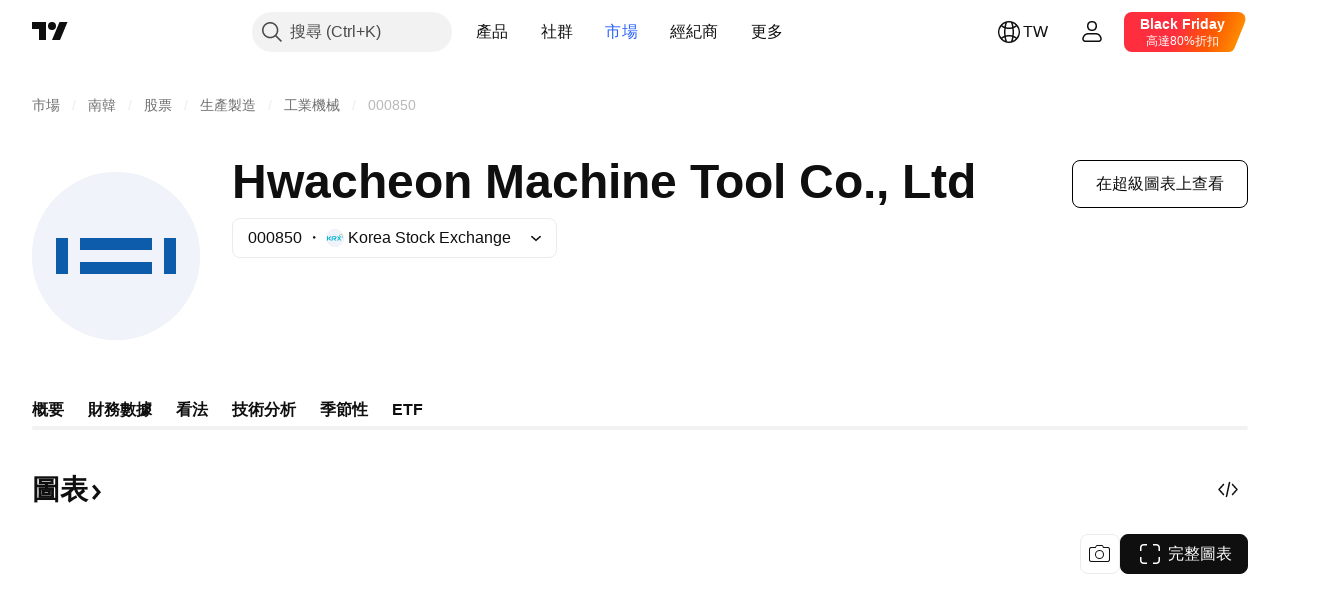

--- FILE ---
content_type: text/html; charset=utf-8
request_url: https://tw.tradingview.com/symbols/KRX-000850/
body_size: 64990
content:

<!DOCTYPE html>
<html lang="zh-Hant" dir="ltr" class="is-not-authenticated is-not-pro  theme-light"
 data-theme="light">
<head><meta charset="utf-8" />
<meta name="viewport" content="width=device-width, initial-scale=1.0, maximum-scale=1.0, minimum-scale=1.0, user-scalable=no">	<script nonce="aiczcmV0Hu1ijms1cnzDSQ==">window.initData = {};</script><title>000850股價和圖表 —  KRX:000850 — TradingView</title>
<!-- { block promo_footer_css_bundle } -->
		<!-- { render_css_bundle('promo_footer') } -->
		<link crossorigin="anonymous" href="https://static.tradingview.com/static/bundles/32580.894eff6262d9d4c488c4.css" rel="stylesheet" type="text/css"/>
	<!-- { endblock promo_footer_css_bundle } -->

	<!-- { block personal_css_bundle } -->

			<!-- render_css_bundle('category_base') -->
			<!-- render_css_bundle('category') -->

			<link crossorigin="anonymous" href="https://static.tradingview.com/static/bundles/10584.bd4a617f902d8e4336d7.css" rel="stylesheet" type="text/css"/>
<link crossorigin="anonymous" href="https://static.tradingview.com/static/bundles/66402.1ee43ed7cda5d814dba7.css" rel="stylesheet" type="text/css"/>
<link crossorigin="anonymous" href="https://static.tradingview.com/static/bundles/90504.2243f526973e835a8777.css" rel="stylesheet" type="text/css"/>
<link crossorigin="anonymous" href="https://static.tradingview.com/static/bundles/84657.ffebbd5b14e162a70fac.css" rel="stylesheet" type="text/css"/>
<link crossorigin="anonymous" href="https://static.tradingview.com/static/bundles/27881.df517de208b59f042c3b.css" rel="stylesheet" type="text/css"/>
<link crossorigin="anonymous" href="https://static.tradingview.com/static/bundles/37479.146c7925be9f43c9c767.css" rel="stylesheet" type="text/css"/>
<link crossorigin="anonymous" href="https://static.tradingview.com/static/bundles/99516.0e277b504c24d73f6420.css" rel="stylesheet" type="text/css"/>
<link crossorigin="anonymous" href="https://static.tradingview.com/static/bundles/78089.bb4e309d13e8ea654e19.css" rel="stylesheet" type="text/css"/>
<link crossorigin="anonymous" href="https://static.tradingview.com/static/bundles/58867.72594d7096e07bd415b3.css" rel="stylesheet" type="text/css"/>
<link crossorigin="anonymous" href="https://static.tradingview.com/static/bundles/75868.c8a32e4a427c0c57131c.css" rel="stylesheet" type="text/css"/>
<link crossorigin="anonymous" href="https://static.tradingview.com/static/bundles/61032.515b38c2fad56295e0d7.css" rel="stylesheet" type="text/css"/>
<link crossorigin="anonymous" href="https://static.tradingview.com/static/bundles/82507.2a0b835c9459f5e8f334.css" rel="stylesheet" type="text/css"/>
<link crossorigin="anonymous" href="https://static.tradingview.com/static/bundles/95342.053cede951b9d64dea44.css" rel="stylesheet" type="text/css"/>
<link crossorigin="anonymous" href="https://static.tradingview.com/static/bundles/36866.8c6373aa92664b86de9e.css" rel="stylesheet" type="text/css"/>
<link crossorigin="anonymous" href="https://static.tradingview.com/static/bundles/2561.a33c76f5549cc7102e61.css" rel="stylesheet" type="text/css"/>
<link crossorigin="anonymous" href="https://static.tradingview.com/static/bundles/485.1f12e32e6d4c4b83fe10.css" rel="stylesheet" type="text/css"/>
<link crossorigin="anonymous" href="https://static.tradingview.com/static/bundles/98260.e29096bd778450adbd58.css" rel="stylesheet" type="text/css"/>
<link crossorigin="anonymous" href="https://static.tradingview.com/static/bundles/10182.cec6b9b458e103483d37.css" rel="stylesheet" type="text/css"/>
<link crossorigin="anonymous" href="https://static.tradingview.com/static/bundles/45689.140a08c3b11237f684ec.css" rel="stylesheet" type="text/css"/>
<link crossorigin="anonymous" href="https://static.tradingview.com/static/bundles/78660.107a5119cb434782de9c.css" rel="stylesheet" type="text/css"/>
<link crossorigin="anonymous" href="https://static.tradingview.com/static/bundles/85243.e327cbba0f29cbb2b13c.css" rel="stylesheet" type="text/css"/>
<link crossorigin="anonymous" href="https://static.tradingview.com/static/bundles/23838.dac4399ff7b622040d1f.css" rel="stylesheet" type="text/css"/>
<link crossorigin="anonymous" href="https://static.tradingview.com/static/bundles/91707.ef55e26861bc0752832a.css" rel="stylesheet" type="text/css"/>
<link crossorigin="anonymous" href="https://static.tradingview.com/static/bundles/40012.94f6a1fbb5da7c5493e0.css" rel="stylesheet" type="text/css"/>
<link crossorigin="anonymous" href="https://static.tradingview.com/static/bundles/83402.315f3608c37220ec0061.css" rel="stylesheet" type="text/css"/>
			<link crossorigin="anonymous" href="https://static.tradingview.com/static/bundles/20500.0b382ed55589e98e3418.css" rel="stylesheet" type="text/css"/>
<link crossorigin="anonymous" href="https://static.tradingview.com/static/bundles/68398.2020d73e26d49ab4f152.css" rel="stylesheet" type="text/css"/>
<link crossorigin="anonymous" href="https://static.tradingview.com/static/bundles/31758.362fa6a7ab1f3e3b06c4.css" rel="stylesheet" type="text/css"/>
<link crossorigin="anonymous" href="https://static.tradingview.com/static/bundles/53850.49e2c06e42819c25d1f5.css" rel="stylesheet" type="text/css"/>
<link crossorigin="anonymous" href="https://static.tradingview.com/static/bundles/96222.c32eeb1152afcd97b12e.css" rel="stylesheet" type="text/css"/>
<link crossorigin="anonymous" href="https://static.tradingview.com/static/bundles/47028.d120eb695fc77759bee7.css" rel="stylesheet" type="text/css"/>
<link crossorigin="anonymous" href="https://static.tradingview.com/static/bundles/23873.fddc8d070d80c834486e.css" rel="stylesheet" type="text/css"/>
<link crossorigin="anonymous" href="https://static.tradingview.com/static/bundles/21455.893e8493ede47fdc9e97.css" rel="stylesheet" type="text/css"/>
<link crossorigin="anonymous" href="https://static.tradingview.com/static/bundles/57179.d28d32a9cf4c8b2ae874.css" rel="stylesheet" type="text/css"/>
<link crossorigin="anonymous" href="https://static.tradingview.com/static/bundles/98815.76b53d849e04d07888c5.css" rel="stylesheet" type="text/css"/>
<link crossorigin="anonymous" href="https://static.tradingview.com/static/bundles/98699.e52e20403800cce198b0.css" rel="stylesheet" type="text/css"/>
<link crossorigin="anonymous" href="https://static.tradingview.com/static/bundles/63663.52bf22cf20129e43d305.css" rel="stylesheet" type="text/css"/>
<link crossorigin="anonymous" href="https://static.tradingview.com/static/bundles/47064.fd9c7fdf81b96fb22c7d.css" rel="stylesheet" type="text/css"/>
<link crossorigin="anonymous" href="https://static.tradingview.com/static/bundles/50422.13fd8c9b6ec1d902b238.css" rel="stylesheet" type="text/css"/>
<link crossorigin="anonymous" href="https://static.tradingview.com/static/bundles/22170.f67cbde3d3ae77b51bc3.css" rel="stylesheet" type="text/css"/>
<link crossorigin="anonymous" href="https://static.tradingview.com/static/bundles/81889.7eaf449b9b8dc1231c6f.css" rel="stylesheet" type="text/css"/>
<link crossorigin="anonymous" href="https://static.tradingview.com/static/bundles/84612.62c62b9357725600bfe8.css" rel="stylesheet" type="text/css"/>
<link crossorigin="anonymous" href="https://static.tradingview.com/static/bundles/22766.763f13567f3804bdb577.css" rel="stylesheet" type="text/css"/>
<link crossorigin="anonymous" href="https://static.tradingview.com/static/bundles/36906.98fb7f7ed0540f23a565.css" rel="stylesheet" type="text/css"/>

			<!-- categories/base additional_css_bundles -->
				<!-- render_css_bundle(symbol_category_page_tab_overview) -->
				<link crossorigin="anonymous" href="https://static.tradingview.com/static/bundles/18218.a8e87c60a250a6212b03.css" rel="stylesheet" type="text/css"/>
<link crossorigin="anonymous" href="https://static.tradingview.com/static/bundles/34217.4dd8f716b361ea76fac9.css" rel="stylesheet" type="text/css"/>
<link crossorigin="anonymous" href="https://static.tradingview.com/static/bundles/93986.12891bfbb287744d3a89.css" rel="stylesheet" type="text/css"/>
<link crossorigin="anonymous" href="https://static.tradingview.com/static/bundles/15242.a1a91e4e3b8d4d56af6a.css" rel="stylesheet" type="text/css"/>
<link crossorigin="anonymous" href="https://static.tradingview.com/static/bundles/8749.08865a24cd22e705a127.css" rel="stylesheet" type="text/css"/>
<link crossorigin="anonymous" href="https://static.tradingview.com/static/bundles/22232.89b41c884d5213432809.css" rel="stylesheet" type="text/css"/>
<link crossorigin="anonymous" href="https://static.tradingview.com/static/bundles/19343.e664998b1025f8944a19.css" rel="stylesheet" type="text/css"/>
<link crossorigin="anonymous" href="https://static.tradingview.com/static/bundles/52214.b5acda22a891bd0b8b78.css" rel="stylesheet" type="text/css"/>
<link crossorigin="anonymous" href="https://static.tradingview.com/static/bundles/20064.86c68c4067216e42a0f1.css" rel="stylesheet" type="text/css"/>
<link crossorigin="anonymous" href="https://static.tradingview.com/static/bundles/79285.b37eaf239cea1a4a4b98.css" rel="stylesheet" type="text/css"/>
<link crossorigin="anonymous" href="https://static.tradingview.com/static/bundles/59914.ce7b2959f31f83034b45.css" rel="stylesheet" type="text/css"/>
<link crossorigin="anonymous" href="https://static.tradingview.com/static/bundles/94015.2fb5f6f3eb739c16078d.css" rel="stylesheet" type="text/css"/>
<link crossorigin="anonymous" href="https://static.tradingview.com/static/bundles/7013.b78aa0f889805782a114.css" rel="stylesheet" type="text/css"/>
<link crossorigin="anonymous" href="https://static.tradingview.com/static/bundles/21078.bb7416e25ce047652be6.css" rel="stylesheet" type="text/css"/>
<link crossorigin="anonymous" href="https://static.tradingview.com/static/bundles/1601.2ad4e54f72ca1dbe5a12.css" rel="stylesheet" type="text/css"/>
<link crossorigin="anonymous" href="https://static.tradingview.com/static/bundles/34168.83eca2c4704f4649b7a3.css" rel="stylesheet" type="text/css"/>
<link crossorigin="anonymous" href="https://static.tradingview.com/static/bundles/91782.249d27fbf7cfdf5dfd83.css" rel="stylesheet" type="text/css"/>
<link crossorigin="anonymous" href="https://static.tradingview.com/static/bundles/38574.f1db42b7b1545ca43c36.css" rel="stylesheet" type="text/css"/>
<link crossorigin="anonymous" href="https://static.tradingview.com/static/bundles/64670.a2b02fc165a1c32d442e.css" rel="stylesheet" type="text/css"/>
<link crossorigin="anonymous" href="https://static.tradingview.com/static/bundles/15563.906b5d47d47e4a2fad7b.css" rel="stylesheet" type="text/css"/>
<link crossorigin="anonymous" href="https://static.tradingview.com/static/bundles/47725.24a50d99637b4e3bf9e7.css" rel="stylesheet" type="text/css"/>
<link crossorigin="anonymous" href="https://static.tradingview.com/static/bundles/87853.0655ac40c6882bf9e438.css" rel="stylesheet" type="text/css"/>
<link crossorigin="anonymous" href="https://static.tradingview.com/static/bundles/55561.d982930faa25ed8f82f1.css" rel="stylesheet" type="text/css"/>
<link crossorigin="anonymous" href="https://static.tradingview.com/static/bundles/16377.e4278572b0bf692aa0f4.css" rel="stylesheet" type="text/css"/>
<link crossorigin="anonymous" href="https://static.tradingview.com/static/bundles/95292.b64b2b46fcec64bff38d.css" rel="stylesheet" type="text/css"/>
<link crossorigin="anonymous" href="https://static.tradingview.com/static/bundles/60338.92ae48f5bfa9f22708e1.css" rel="stylesheet" type="text/css"/>
<link crossorigin="anonymous" href="https://static.tradingview.com/static/bundles/68593.f8f03e09b6c9491b680b.css" rel="stylesheet" type="text/css"/>
<link crossorigin="anonymous" href="https://static.tradingview.com/static/bundles/21232.78f7c9a7761d9f4a6f41.css" rel="stylesheet" type="text/css"/>
<link crossorigin="anonymous" href="https://static.tradingview.com/static/bundles/99141.9aaa50126d0c6d7ca110.css" rel="stylesheet" type="text/css"/>
<link crossorigin="anonymous" href="https://static.tradingview.com/static/bundles/3551.f5f264bb4298497c0f97.css" rel="stylesheet" type="text/css"/>
<link crossorigin="anonymous" href="https://static.tradingview.com/static/bundles/43832.7dd9df5592fa3bfd0827.css" rel="stylesheet" type="text/css"/>
<link crossorigin="anonymous" href="https://static.tradingview.com/static/bundles/66072.3a98d63a62949fc7e626.css" rel="stylesheet" type="text/css"/>
<link crossorigin="anonymous" href="https://static.tradingview.com/static/bundles/86617.5bb9da7bd883e9b7ffe0.css" rel="stylesheet" type="text/css"/>
<link crossorigin="anonymous" href="https://static.tradingview.com/static/bundles/24031.f8fd2683876492fac869.css" rel="stylesheet" type="text/css"/>
<link crossorigin="anonymous" href="https://static.tradingview.com/static/bundles/19226.1fdefde3fb78621d729a.css" rel="stylesheet" type="text/css"/>
<link crossorigin="anonymous" href="https://static.tradingview.com/static/bundles/72545.3cc14e082f5f4f4ea875.css" rel="stylesheet" type="text/css"/>
<link crossorigin="anonymous" href="https://static.tradingview.com/static/bundles/62845.84d89360ede6a350ded3.css" rel="stylesheet" type="text/css"/>
<link crossorigin="anonymous" href="https://static.tradingview.com/static/bundles/30212.4fbbc0eda1071fb9ab6a.css" rel="stylesheet" type="text/css"/>
<link crossorigin="anonymous" href="https://static.tradingview.com/static/bundles/33479.e8c29c22063c80408cca.css" rel="stylesheet" type="text/css"/>
<link crossorigin="anonymous" href="https://static.tradingview.com/static/bundles/3341.538b44b2f92101ea939c.css" rel="stylesheet" type="text/css"/>
<link crossorigin="anonymous" href="https://static.tradingview.com/static/bundles/56513.1ae4e60f075fe195a03e.css" rel="stylesheet" type="text/css"/>
<link crossorigin="anonymous" href="https://static.tradingview.com/static/bundles/98591.fdc9454547343089f3c6.css" rel="stylesheet" type="text/css"/>
<link crossorigin="anonymous" href="https://static.tradingview.com/static/bundles/51151.c1d75d260a744bcb31f6.css" rel="stylesheet" type="text/css"/>
<link crossorigin="anonymous" href="https://static.tradingview.com/static/bundles/27649.ab5c2b3cb921527e4170.css" rel="stylesheet" type="text/css"/>
<link crossorigin="anonymous" href="https://static.tradingview.com/static/bundles/97250.6154c4943032cbc1f19b.css" rel="stylesheet" type="text/css"/>
<link crossorigin="anonymous" href="https://static.tradingview.com/static/bundles/99202.cffe27bde36e64bb9211.css" rel="stylesheet" type="text/css"/>
<link crossorigin="anonymous" href="https://static.tradingview.com/static/bundles/69448.54dd3a6396f77a36914a.css" rel="stylesheet" type="text/css"/>
<link crossorigin="anonymous" href="https://static.tradingview.com/static/bundles/72521.b92b709c3f2198c9208e.css" rel="stylesheet" type="text/css"/>
<link crossorigin="anonymous" href="https://static.tradingview.com/static/bundles/81022.428bcd21a32935f387a6.css" rel="stylesheet" type="text/css"/>
<link crossorigin="anonymous" href="https://static.tradingview.com/static/bundles/31208.ffddeb442dc6f8a08434.css" rel="stylesheet" type="text/css"/>
<link crossorigin="anonymous" href="https://static.tradingview.com/static/bundles/69785.54958a015caba14cd2db.css" rel="stylesheet" type="text/css"/>
<link crossorigin="anonymous" href="https://static.tradingview.com/static/bundles/75736.6e4b238c48ae896d5904.css" rel="stylesheet" type="text/css"/>
<link crossorigin="anonymous" href="https://static.tradingview.com/static/bundles/96132.c2aebabb8b716fe088bc.css" rel="stylesheet" type="text/css"/>
<link crossorigin="anonymous" href="https://static.tradingview.com/static/bundles/7034.0702cc8b2c15b3b0fc80.css" rel="stylesheet" type="text/css"/>
<link crossorigin="anonymous" href="https://static.tradingview.com/static/bundles/27656.720acb408c0264375d61.css" rel="stylesheet" type="text/css"/>
<link crossorigin="anonymous" href="https://static.tradingview.com/static/bundles/77499.950ebe684b0ab9261cbc.css" rel="stylesheet" type="text/css"/>
<link crossorigin="anonymous" href="https://static.tradingview.com/static/bundles/12849.a2c5ef94acd1f7dbcec3.css" rel="stylesheet" type="text/css"/>
<link crossorigin="anonymous" href="https://static.tradingview.com/static/bundles/13709.3aa9b207910d1acfd2b4.css" rel="stylesheet" type="text/css"/>
<link crossorigin="anonymous" href="https://static.tradingview.com/static/bundles/285.ca1f0de98bdf5fd6c1ad.css" rel="stylesheet" type="text/css"/>
<link crossorigin="anonymous" href="https://static.tradingview.com/static/bundles/12864.16e880c198687ed6e94f.css" rel="stylesheet" type="text/css"/>
<link crossorigin="anonymous" href="https://static.tradingview.com/static/bundles/40651.db3df9eaf27fef831994.css" rel="stylesheet" type="text/css"/>
<link crossorigin="anonymous" href="https://static.tradingview.com/static/bundles/79878.39232a45717797cd17f1.css" rel="stylesheet" type="text/css"/>
<link crossorigin="anonymous" href="https://static.tradingview.com/static/bundles/20554.856d0bdaa1bd714bb2e1.css" rel="stylesheet" type="text/css"/>
<link crossorigin="anonymous" href="https://static.tradingview.com/static/bundles/49875.01ed3de30b8417f393ff.css" rel="stylesheet" type="text/css"/>
<link crossorigin="anonymous" href="https://static.tradingview.com/static/bundles/77702.728ba55a5aaf81b429bd.css" rel="stylesheet" type="text/css"/>
<link crossorigin="anonymous" href="https://static.tradingview.com/static/bundles/30159.84938a3269245d00da8f.css" rel="stylesheet" type="text/css"/>
<link crossorigin="anonymous" href="https://static.tradingview.com/static/bundles/43989.2f538b63a0dae43a1498.css" rel="stylesheet" type="text/css"/>
<link crossorigin="anonymous" href="https://static.tradingview.com/static/bundles/79622.d9c445f671d01a5a353c.css" rel="stylesheet" type="text/css"/>
<link crossorigin="anonymous" href="https://static.tradingview.com/static/bundles/96836.7b9420b39ed805a86ca9.css" rel="stylesheet" type="text/css"/>
<link crossorigin="anonymous" href="https://static.tradingview.com/static/bundles/62720.0b88dc48ccd54f3d34b3.css" rel="stylesheet" type="text/css"/>
<link crossorigin="anonymous" href="https://static.tradingview.com/static/bundles/54541.6bcb6b23140a9c36984c.css" rel="stylesheet" type="text/css"/>
<link crossorigin="anonymous" href="https://static.tradingview.com/static/bundles/78614.12a53a8ea2d852d86d03.css" rel="stylesheet" type="text/css"/>
<link crossorigin="anonymous" href="https://static.tradingview.com/static/bundles/11906.bb37750083b3bd30bad0.css" rel="stylesheet" type="text/css"/>
<link crossorigin="anonymous" href="https://static.tradingview.com/static/bundles/1340.f40ae4ba01b0fd3e8701.css" rel="stylesheet" type="text/css"/>
<link crossorigin="anonymous" href="https://static.tradingview.com/static/bundles/36919.7bf32fda99f81fa86181.css" rel="stylesheet" type="text/css"/>
<link crossorigin="anonymous" href="https://static.tradingview.com/static/bundles/57720.63163c9cbb7c75e4d9e2.css" rel="stylesheet" type="text/css"/>
<link crossorigin="anonymous" href="https://static.tradingview.com/static/bundles/93217.6cef04f430874ea6ab4d.css" rel="stylesheet" type="text/css"/>
<link crossorigin="anonymous" href="https://static.tradingview.com/static/bundles/23877.d0ba0016a2225fb3ab18.css" rel="stylesheet" type="text/css"/>
<link crossorigin="anonymous" href="https://static.tradingview.com/static/bundles/89828.c715ab0a81794a4ab238.css" rel="stylesheet" type="text/css"/>
<link crossorigin="anonymous" href="https://static.tradingview.com/static/bundles/4711.522f9b5d0c664f79a114.css" rel="stylesheet" type="text/css"/>
<link crossorigin="anonymous" href="https://static.tradingview.com/static/bundles/2617.3aa2a1abf28b4b3199b4.css" rel="stylesheet" type="text/css"/>
<link crossorigin="anonymous" href="https://static.tradingview.com/static/bundles/80741.6c86b125fa235d8fc3f3.css" rel="stylesheet" type="text/css"/>
<link crossorigin="anonymous" href="https://static.tradingview.com/static/bundles/84086.79b155bcc8f2cb68537a.css" rel="stylesheet" type="text/css"/>
<link crossorigin="anonymous" href="https://static.tradingview.com/static/bundles/4217.386cd2415892cde7ab22.css" rel="stylesheet" type="text/css"/>
<link crossorigin="anonymous" href="https://static.tradingview.com/static/bundles/48904.7b889ac60118467f01a4.css" rel="stylesheet" type="text/css"/>
<link crossorigin="anonymous" href="https://static.tradingview.com/static/bundles/35933.508d654834f0d41098de.css" rel="stylesheet" type="text/css"/>
<link crossorigin="anonymous" href="https://static.tradingview.com/static/bundles/83830.9365804960af44fe407d.css" rel="stylesheet" type="text/css"/>
<link crossorigin="anonymous" href="https://static.tradingview.com/static/bundles/51772.42e754e3ecde00ca7d21.css" rel="stylesheet" type="text/css"/>
<link crossorigin="anonymous" href="https://static.tradingview.com/static/bundles/28592.1901624855aa8d392e99.css" rel="stylesheet" type="text/css"/>
<link crossorigin="anonymous" href="https://static.tradingview.com/static/bundles/15228.df02f6d4d135b84d695e.css" rel="stylesheet" type="text/css"/>
<link crossorigin="anonymous" href="https://static.tradingview.com/static/bundles/58519.c60c750d4761456949bf.css" rel="stylesheet" type="text/css"/>
<link crossorigin="anonymous" href="https://static.tradingview.com/static/bundles/32833.e50e1d19c7ff11224c77.css" rel="stylesheet" type="text/css"/>
<link crossorigin="anonymous" href="https://static.tradingview.com/static/bundles/5278.dfac20425a447c1e6a26.css" rel="stylesheet" type="text/css"/>
<link crossorigin="anonymous" href="https://static.tradingview.com/static/bundles/80073.732e218dde7e9b08e8af.css" rel="stylesheet" type="text/css"/>
<link crossorigin="anonymous" href="https://static.tradingview.com/static/bundles/77430.60b9373193945f103fcd.css" rel="stylesheet" type="text/css"/>
<link crossorigin="anonymous" href="https://static.tradingview.com/static/bundles/96609.5807bc9fc48e4dbead4c.css" rel="stylesheet" type="text/css"/>
<link crossorigin="anonymous" href="https://static.tradingview.com/static/bundles/10298.8df368832bdb07890c87.css" rel="stylesheet" type="text/css"/>
<link crossorigin="anonymous" href="https://static.tradingview.com/static/bundles/1444.721c031d9a346e88b418.css" rel="stylesheet" type="text/css"/>
<link crossorigin="anonymous" href="https://static.tradingview.com/static/bundles/92100.a4327724a65baca15d5d.css" rel="stylesheet" type="text/css"/>
<link crossorigin="anonymous" href="https://static.tradingview.com/static/bundles/75329.9a83036ecdca8adc3a71.css" rel="stylesheet" type="text/css"/>
			<!-- / categories/base additional_css_bundles -->

	<!-- { endblock personal_css_bundle } -->

	<!-- { block extra_styles } -->
	<!-- { endblock extra_styles } --><script nonce="aiczcmV0Hu1ijms1cnzDSQ==">
	window.locale = 'zh_TW';
	window.language = 'zh_TW';
</script>
	<!-- { block promo_footer_js_bundle } -->
		<!-- { render_js_bundle('promo_footer') } -->
		<link crossorigin="anonymous" href="https://static.tradingview.com/static/bundles/zh_TW.63639.262b0e52206a2cd801fa.js" rel="preload" as="script"/>
<link crossorigin="anonymous" href="https://static.tradingview.com/static/bundles/25096.1b67976096e1ec16e37d.js" rel="preload" as="script"/>
<link crossorigin="anonymous" href="https://static.tradingview.com/static/bundles/promo_footer.0faa3317911fc14b99ba.js" rel="preload" as="script"/><script crossorigin="anonymous" src="https://static.tradingview.com/static/bundles/zh_TW.63639.262b0e52206a2cd801fa.js" defer></script>
<script crossorigin="anonymous" src="https://static.tradingview.com/static/bundles/25096.1b67976096e1ec16e37d.js" defer></script>
<script crossorigin="anonymous" src="https://static.tradingview.com/static/bundles/promo_footer.0faa3317911fc14b99ba.js" defer></script>
	<!-- { endblock promo_footer_js_bundle } -->

	<!-- { block personal_js_bundle } -->
<!-- render_js_bundle('category_base') -->
			<!-- render_js_bundle('category') -->

			<link crossorigin="anonymous" href="https://static.tradingview.com/static/bundles/runtime.b9be9d144182be2b3070.js" rel="preload" as="script"/>
<link crossorigin="anonymous" href="https://static.tradingview.com/static/bundles/zh_TW.66782.248e9eab5eccb3cbe79f.js" rel="preload" as="script"/>
<link crossorigin="anonymous" href="https://static.tradingview.com/static/bundles/32227.d826c45d2d27f2ff4314.js" rel="preload" as="script"/>
<link crossorigin="anonymous" href="https://static.tradingview.com/static/bundles/84434.120d06989366c97d852e.js" rel="preload" as="script"/>
<link crossorigin="anonymous" href="https://static.tradingview.com/static/bundles/21281.e653e2091fb5cf02cb68.js" rel="preload" as="script"/>
<link crossorigin="anonymous" href="https://static.tradingview.com/static/bundles/22665.478e72b4af5ae0c375ec.js" rel="preload" as="script"/>
<link crossorigin="anonymous" href="https://static.tradingview.com/static/bundles/49042.8afa706e127ac0ec0ca6.js" rel="preload" as="script"/>
<link crossorigin="anonymous" href="https://static.tradingview.com/static/bundles/22023.8bf934166b03fcac2a04.js" rel="preload" as="script"/>
<link crossorigin="anonymous" href="https://static.tradingview.com/static/bundles/2373.e661f55f11e03954131c.js" rel="preload" as="script"/>
<link crossorigin="anonymous" href="https://static.tradingview.com/static/bundles/64639.0f9f8de084370d6d8ade.js" rel="preload" as="script"/>
<link crossorigin="anonymous" href="https://static.tradingview.com/static/bundles/51662.188415568603f57e5dd0.js" rel="preload" as="script"/>
<link crossorigin="anonymous" href="https://static.tradingview.com/static/bundles/85847.76ea96394d06a4a5ad86.js" rel="preload" as="script"/>
<link crossorigin="anonymous" href="https://static.tradingview.com/static/bundles/93243.4a38dd70b550a729e35e.js" rel="preload" as="script"/>
<link crossorigin="anonymous" href="https://static.tradingview.com/static/bundles/49021.96f9c3b3b8872763a7fe.js" rel="preload" as="script"/>
<link crossorigin="anonymous" href="https://static.tradingview.com/static/bundles/67253.dfd4890a17bf3e87a0b1.js" rel="preload" as="script"/>
<link crossorigin="anonymous" href="https://static.tradingview.com/static/bundles/16117.fd58f89be08e32c55a5a.js" rel="preload" as="script"/>
<link crossorigin="anonymous" href="https://static.tradingview.com/static/bundles/13784.7800492bb8eef8d5098a.js" rel="preload" as="script"/>
<link crossorigin="anonymous" href="https://static.tradingview.com/static/bundles/91834.dece175a71266c32541a.js" rel="preload" as="script"/>
<link crossorigin="anonymous" href="https://static.tradingview.com/static/bundles/46105.8eb4f783eaf858a06069.js" rel="preload" as="script"/>
<link crossorigin="anonymous" href="https://static.tradingview.com/static/bundles/89282.d35782aca1cff324ab2d.js" rel="preload" as="script"/>
<link crossorigin="anonymous" href="https://static.tradingview.com/static/bundles/category_base.2c2c7894111764c9ca58.js" rel="preload" as="script"/><script crossorigin="anonymous" src="https://static.tradingview.com/static/bundles/runtime.b9be9d144182be2b3070.js" defer></script>
<script crossorigin="anonymous" src="https://static.tradingview.com/static/bundles/zh_TW.66782.248e9eab5eccb3cbe79f.js" defer></script>
<script crossorigin="anonymous" src="https://static.tradingview.com/static/bundles/32227.d826c45d2d27f2ff4314.js" defer></script>
<script crossorigin="anonymous" src="https://static.tradingview.com/static/bundles/84434.120d06989366c97d852e.js" defer></script>
<script crossorigin="anonymous" src="https://static.tradingview.com/static/bundles/21281.e653e2091fb5cf02cb68.js" defer></script>
<script crossorigin="anonymous" src="https://static.tradingview.com/static/bundles/22665.478e72b4af5ae0c375ec.js" defer></script>
<script crossorigin="anonymous" src="https://static.tradingview.com/static/bundles/49042.8afa706e127ac0ec0ca6.js" defer></script>
<script crossorigin="anonymous" src="https://static.tradingview.com/static/bundles/22023.8bf934166b03fcac2a04.js" defer></script>
<script crossorigin="anonymous" src="https://static.tradingview.com/static/bundles/2373.e661f55f11e03954131c.js" defer></script>
<script crossorigin="anonymous" src="https://static.tradingview.com/static/bundles/64639.0f9f8de084370d6d8ade.js" defer></script>
<script crossorigin="anonymous" src="https://static.tradingview.com/static/bundles/51662.188415568603f57e5dd0.js" defer></script>
<script crossorigin="anonymous" src="https://static.tradingview.com/static/bundles/85847.76ea96394d06a4a5ad86.js" defer></script>
<script crossorigin="anonymous" src="https://static.tradingview.com/static/bundles/93243.4a38dd70b550a729e35e.js" defer></script>
<script crossorigin="anonymous" src="https://static.tradingview.com/static/bundles/49021.96f9c3b3b8872763a7fe.js" defer></script>
<script crossorigin="anonymous" src="https://static.tradingview.com/static/bundles/67253.dfd4890a17bf3e87a0b1.js" defer></script>
<script crossorigin="anonymous" src="https://static.tradingview.com/static/bundles/16117.fd58f89be08e32c55a5a.js" defer></script>
<script crossorigin="anonymous" src="https://static.tradingview.com/static/bundles/13784.7800492bb8eef8d5098a.js" defer></script>
<script crossorigin="anonymous" src="https://static.tradingview.com/static/bundles/91834.dece175a71266c32541a.js" defer></script>
<script crossorigin="anonymous" src="https://static.tradingview.com/static/bundles/46105.8eb4f783eaf858a06069.js" defer></script>
<script crossorigin="anonymous" src="https://static.tradingview.com/static/bundles/89282.d35782aca1cff324ab2d.js" defer></script>
<script crossorigin="anonymous" src="https://static.tradingview.com/static/bundles/category_base.2c2c7894111764c9ca58.js" defer></script>
			<link crossorigin="anonymous" href="https://static.tradingview.com/static/bundles/zh_TW.65510.c2fedb557c597df103b5.js" rel="preload" as="script"/>
<link crossorigin="anonymous" href="https://static.tradingview.com/static/bundles/25977.1ca0e0e11ed027ab1369.js" rel="preload" as="script"/>
<link crossorigin="anonymous" href="https://static.tradingview.com/static/bundles/18168.faae7cb7d8840caf14b8.js" rel="preload" as="script"/>
<link crossorigin="anonymous" href="https://static.tradingview.com/static/bundles/4570.7df04ff726ec9de10a0f.js" rel="preload" as="script"/>
<link crossorigin="anonymous" href="https://static.tradingview.com/static/bundles/24377.3bc2e021db733b51d5d1.js" rel="preload" as="script"/>
<link crossorigin="anonymous" href="https://static.tradingview.com/static/bundles/83160.5c8a32fe4edea68cecbd.js" rel="preload" as="script"/>
<link crossorigin="anonymous" href="https://static.tradingview.com/static/bundles/31136.3223e90a72af3d7a1a6a.js" rel="preload" as="script"/>
<link crossorigin="anonymous" href="https://static.tradingview.com/static/bundles/8721.9b0f32f0e7525003e53d.js" rel="preload" as="script"/>
<link crossorigin="anonymous" href="https://static.tradingview.com/static/bundles/77348.11902508e37b205e7d4b.js" rel="preload" as="script"/>
<link crossorigin="anonymous" href="https://static.tradingview.com/static/bundles/54688.17c64cd3439ef488acee.js" rel="preload" as="script"/>
<link crossorigin="anonymous" href="https://static.tradingview.com/static/bundles/56599.9886cacd0a8af9162887.js" rel="preload" as="script"/>
<link crossorigin="anonymous" href="https://static.tradingview.com/static/bundles/29545.19a2d1702f25987ca8f7.js" rel="preload" as="script"/>
<link crossorigin="anonymous" href="https://static.tradingview.com/static/bundles/category.c4590606fa2a18933aff.js" rel="preload" as="script"/><script crossorigin="anonymous" src="https://static.tradingview.com/static/bundles/zh_TW.65510.c2fedb557c597df103b5.js" defer></script>
<script crossorigin="anonymous" src="https://static.tradingview.com/static/bundles/25977.1ca0e0e11ed027ab1369.js" defer></script>
<script crossorigin="anonymous" src="https://static.tradingview.com/static/bundles/18168.faae7cb7d8840caf14b8.js" defer></script>
<script crossorigin="anonymous" src="https://static.tradingview.com/static/bundles/4570.7df04ff726ec9de10a0f.js" defer></script>
<script crossorigin="anonymous" src="https://static.tradingview.com/static/bundles/24377.3bc2e021db733b51d5d1.js" defer></script>
<script crossorigin="anonymous" src="https://static.tradingview.com/static/bundles/83160.5c8a32fe4edea68cecbd.js" defer></script>
<script crossorigin="anonymous" src="https://static.tradingview.com/static/bundles/31136.3223e90a72af3d7a1a6a.js" defer></script>
<script crossorigin="anonymous" src="https://static.tradingview.com/static/bundles/8721.9b0f32f0e7525003e53d.js" defer></script>
<script crossorigin="anonymous" src="https://static.tradingview.com/static/bundles/77348.11902508e37b205e7d4b.js" defer></script>
<script crossorigin="anonymous" src="https://static.tradingview.com/static/bundles/54688.17c64cd3439ef488acee.js" defer></script>
<script crossorigin="anonymous" src="https://static.tradingview.com/static/bundles/56599.9886cacd0a8af9162887.js" defer></script>
<script crossorigin="anonymous" src="https://static.tradingview.com/static/bundles/29545.19a2d1702f25987ca8f7.js" defer></script>
<script crossorigin="anonymous" src="https://static.tradingview.com/static/bundles/category.c4590606fa2a18933aff.js" defer></script>	<!-- { endblock personal_js_bundle } -->

	<!-- { block additional_js_bundle } -->
<!-- categories/base additional_js_bundles -->				<!-- render_js_bundle(symbol_category_page_tab_overview) -->
				<link crossorigin="anonymous" href="https://static.tradingview.com/static/bundles/zh_TW.7111.d3cad7d6ba75ff2a97e0.js" rel="preload" as="script"/>
<link crossorigin="anonymous" href="https://static.tradingview.com/static/bundles/zh_TW.23738.e46699e997092358b921.js" rel="preload" as="script"/>
<link crossorigin="anonymous" href="https://static.tradingview.com/static/bundles/11468.4220aecc88b7da8c0d8e.js" rel="preload" as="script"/>
<link crossorigin="anonymous" href="https://static.tradingview.com/static/bundles/74570.52429f999f23edbf83af.js" rel="preload" as="script"/>
<link crossorigin="anonymous" href="https://static.tradingview.com/static/bundles/28778.5bb94a7e9cbe32cba18a.js" rel="preload" as="script"/>
<link crossorigin="anonymous" href="https://static.tradingview.com/static/bundles/77978.d9c52dfad30e49809abd.js" rel="preload" as="script"/>
<link crossorigin="anonymous" href="https://static.tradingview.com/static/bundles/41494.cf76ea0eac46505d62bd.js" rel="preload" as="script"/>
<link crossorigin="anonymous" href="https://static.tradingview.com/static/bundles/15418.d0054e77d4f6cd3da560.js" rel="preload" as="script"/>
<link crossorigin="anonymous" href="https://static.tradingview.com/static/bundles/15350.95fdc4a125acbf9eb63f.js" rel="preload" as="script"/>
<link crossorigin="anonymous" href="https://static.tradingview.com/static/bundles/93647.b7cdf6192c5940d350db.js" rel="preload" as="script"/>
<link crossorigin="anonymous" href="https://static.tradingview.com/static/bundles/64555.596e5bafbe77aed0ac87.js" rel="preload" as="script"/>
<link crossorigin="anonymous" href="https://static.tradingview.com/static/bundles/85889.9cfa1c140049af649b6f.js" rel="preload" as="script"/>
<link crossorigin="anonymous" href="https://static.tradingview.com/static/bundles/37047.7a2478372e3d7b4cf6a7.js" rel="preload" as="script"/>
<link crossorigin="anonymous" href="https://static.tradingview.com/static/bundles/53127.4c2c6131d6bbb996cdde.js" rel="preload" as="script"/>
<link crossorigin="anonymous" href="https://static.tradingview.com/static/bundles/66144.80f22e00d3bf230741f4.js" rel="preload" as="script"/>
<link crossorigin="anonymous" href="https://static.tradingview.com/static/bundles/54527.6f84870b42f61ef869f9.js" rel="preload" as="script"/>
<link crossorigin="anonymous" href="https://static.tradingview.com/static/bundles/init-symbol-page-tab-overview.c80082530d7a2ece5502.js" rel="preload" as="script"/>
<link crossorigin="anonymous" href="https://static.tradingview.com/static/bundles/symbol_category_page_tab_overview.13812944a6660ebc89e6.js" rel="preload" as="script"/><script crossorigin="anonymous" src="https://static.tradingview.com/static/bundles/zh_TW.7111.d3cad7d6ba75ff2a97e0.js" defer></script>
<script crossorigin="anonymous" src="https://static.tradingview.com/static/bundles/zh_TW.23738.e46699e997092358b921.js" defer></script>
<script crossorigin="anonymous" src="https://static.tradingview.com/static/bundles/11468.4220aecc88b7da8c0d8e.js" defer></script>
<script crossorigin="anonymous" src="https://static.tradingview.com/static/bundles/74570.52429f999f23edbf83af.js" defer></script>
<script crossorigin="anonymous" src="https://static.tradingview.com/static/bundles/28778.5bb94a7e9cbe32cba18a.js" defer></script>
<script crossorigin="anonymous" src="https://static.tradingview.com/static/bundles/77978.d9c52dfad30e49809abd.js" defer></script>
<script crossorigin="anonymous" src="https://static.tradingview.com/static/bundles/41494.cf76ea0eac46505d62bd.js" defer></script>
<script crossorigin="anonymous" src="https://static.tradingview.com/static/bundles/15418.d0054e77d4f6cd3da560.js" defer></script>
<script crossorigin="anonymous" src="https://static.tradingview.com/static/bundles/15350.95fdc4a125acbf9eb63f.js" defer></script>
<script crossorigin="anonymous" src="https://static.tradingview.com/static/bundles/93647.b7cdf6192c5940d350db.js" defer></script>
<script crossorigin="anonymous" src="https://static.tradingview.com/static/bundles/64555.596e5bafbe77aed0ac87.js" defer></script>
<script crossorigin="anonymous" src="https://static.tradingview.com/static/bundles/85889.9cfa1c140049af649b6f.js" defer></script>
<script crossorigin="anonymous" src="https://static.tradingview.com/static/bundles/37047.7a2478372e3d7b4cf6a7.js" defer></script>
<script crossorigin="anonymous" src="https://static.tradingview.com/static/bundles/53127.4c2c6131d6bbb996cdde.js" defer></script>
<script crossorigin="anonymous" src="https://static.tradingview.com/static/bundles/66144.80f22e00d3bf230741f4.js" defer></script>
<script crossorigin="anonymous" src="https://static.tradingview.com/static/bundles/54527.6f84870b42f61ef869f9.js" defer></script>
<script crossorigin="anonymous" src="https://static.tradingview.com/static/bundles/init-symbol-page-tab-overview.c80082530d7a2ece5502.js" defer></script>
<script crossorigin="anonymous" src="https://static.tradingview.com/static/bundles/symbol_category_page_tab_overview.13812944a6660ebc89e6.js" defer></script>
			<!-- / categories/base additional_js_bundles -->	<!-- { endblock additional_js_bundle } -->	<script nonce="aiczcmV0Hu1ijms1cnzDSQ==">
		window.initData = window.initData || {};
		window.initData.theme = "light";
			(()=>{"use strict";const t=/(?:^|;)\s*theme=(dark|light)(?:;|$)|$/.exec(document.cookie)[1];t&&(document.documentElement.classList.toggle("theme-dark","dark"===t),document.documentElement.classList.toggle("theme-light","light"===t),document.documentElement.dataset.theme=t,window.initData=window.initData||{},window.initData.theme=t)})();
	</script>
	<script nonce="aiczcmV0Hu1ijms1cnzDSQ==">
		(()=>{"use strict";"undefined"!=typeof window&&"undefined"!=typeof navigator&&/mac/i.test(navigator.platform)&&document.documentElement.classList.add("mac_os_system")})();
	</script>

	<script nonce="aiczcmV0Hu1ijms1cnzDSQ==">var environment = "battle";
		window.WS_HOST_PING_REQUIRED = true;
		window.BUILD_TIME = "2025-11-21T15:08:26";
		window.WEBSOCKET_HOST = "data.tradingview.com";
		window.WEBSOCKET_PRO_HOST = "prodata.tradingview.com";
		window.WEBSOCKET_HOST_FOR_DEEP_BACKTESTING = "history-data.tradingview.com";
		window.WIDGET_HOST = "https://www.tradingview-widget.com";
		window.TradingView = window.TradingView || {};
	</script>

	<link rel="conversions-config" href="https://s3.tradingview.com/conversions_zh-Hant.json">

	<script nonce="aiczcmV0Hu1ijms1cnzDSQ==">
		(()=>{"use strict";function e(e,t=!1){const{searchParams:n}=new URL(String(location));let s="true"===n.get("mobileapp_new"),o="true"===n.get("mobileapp");if(!t){const e=function(e){const t=e+"=",n=document.cookie.split(";");for(let e=0;e<n.length;e++){let s=n[e];for(;" "===s.charAt(0);)s=s.substring(1,s.length);if(0===s.indexOf(t))return s.substring(t.length,s.length)}return null}("tv_app")||"";s||=["android","android_nps"].includes(e),o||="ios"===e}return!("new"!==e&&"any"!==e||!s)||!("new"===e||!o)}const t=()=>{},n="~m~";class s{constructor(e,t={}){this.sessionid=null,this.connected=!1,this._timeout=null,this._base=e,this._options={timeout:t.timeout||2e4,connectionType:t.connectionType}}connect(){this._socket=new WebSocket(this._prepareUrl()),this._socket.onmessage=e=>{if("string"!=typeof e.data)throw new TypeError(`The WebSocket message should be a string. Recieved ${Object.prototype.toString.call(e.data)}`);this._onData(e.data)},this._socket.onclose=this._onClose.bind(this),this._socket.onerror=this._onError.bind(this)}send(e){this._socket&&this._socket.send(this._encode(e))}disconnect(){this._clearIdleTimeout(),this._socket&&(this._socket.onmessage=t,this._socket.onclose=t,this._socket.onerror=t,this._socket.close())}_clearIdleTimeout(){null!==this._timeout&&(clearTimeout(this._timeout),this._timeout=null)}_encode(e){let t,o="";const i=Array.isArray(e)?e:[e],c=i.length;for(let e=0;e<c;e++)t=null===i[e]||void 0===i[e]?"":s._stringify(i[e]),o+=n+t.length+n+t;return o}_decode(e){const t=[];let s,o;do{if(e.substring(0,3)!==n)return t;s="",o="";const i=(e=e.substring(3)).length;for(let t=0;t<i;t++){if(o=Number(e.substring(t,t+1)),Number(e.substring(t,t+1))!==o){e=e.substring(s.length+3),s=Number(s);break}s+=o}t.push(e.substring(0,s)),e=e.substring(s)}while(""!==e);return t}_onData(e){this._setTimeout();const t=this._decode(e),n=t.length;for(let e=0;e<n;e++)this._onMessage(t[e])}_setTimeout(){this._clearIdleTimeout(),this._timeout=setTimeout(this._onTimeout.bind(this),this._options.timeout)}_onTimeout(){this.disconnect(),this._onDisconnect({code:4e3,reason:"socket.io timeout",wasClean:!1})}_onMessage(e){this.sessionid?this._checkIfHeartbeat(e)?this._onHeartbeat(e.slice(3)):this._checkIfJson(e)?this._base.onMessage(JSON.parse(e.slice(3))):this._base.onMessage(e):(this.sessionid=e,this._onConnect())}_checkIfHeartbeat(e){return this._checkMessageType(e,"h")}_checkIfJson(e){return this._checkMessageType(e,"j")}_checkMessageType(e,t){return e.substring(0,3)==="~"+t+"~"}_onHeartbeat(e){this.send("~h~"+e)}_onConnect(){this.connected=!0,this._base.onConnect()}_onDisconnect(e){this._clear(),this._base.onDisconnect(e),this.sessionid=null}_clear(){this.connected=!1}_prepareUrl(){const t=i(this._base.host);if(t.pathname+="socket.io/websocket",t.protocol="wss:",t.searchParams.append("from",window.location.pathname.slice(1,50)),t.searchParams.append("date",window.BUILD_TIME||""),e("any")&&t.searchParams.append("client","mobile"),this._options.connectionType&&t.searchParams.append("type",this._options.connectionType),
window.WEBSOCKET_PARAMS_ANALYTICS){const{ws_page_uri:e,ws_ancestor_origin:n}=window.WEBSOCKET_PARAMS_ANALYTICS;e&&t.searchParams.append("page-uri",e),n&&t.searchParams.append("ancestor-origin",n)}return t.href}_onClose(e){this._clearIdleTimeout(),this._onDisconnect(e)}_onError(e){this._clearIdleTimeout(),this._clear(),this._base.emit("error",[e]),this.sessionid=null}static _stringify(e){return"[object Object]"===Object.prototype.toString.call(e)?"~j~"+JSON.stringify(e):String(e)}}class o{constructor(e,t){this.host=e,this._connecting=!1,this._events={},this.transport=this._getTransport(t)}isConnected(){return!!this.transport&&this.transport.connected}isConnecting(){return this._connecting}connect(){this.isConnected()||(this._connecting&&this.disconnect(),this._connecting=!0,this.transport.connect())}send(e){this.transport&&this.transport.connected&&this.transport.send(e)}disconnect(){this.transport&&this.transport.disconnect()}on(e,t){e in this._events||(this._events[e]=[]),this._events[e].push(t)}offAll(){this._events={}}onMessage(e){this.emit("message",[e])}emit(e,t=[]){if(e in this._events){const n=this._events[e].concat(),s=n.length;for(let e=0;e<s;e++)n[e].apply(this,t)}}onConnect(){this.clear(),this.emit("connect")}onDisconnect(e){this.emit("disconnect",[e])}clear(){this._connecting=!1}_getTransport(e){return new s(this,e)}}function i(e){const t=-1!==e.indexOf("/")?new URL(e):new URL("wss://"+e);if("wss:"!==t.protocol&&"https:"!==t.protocol)throw new Error("Invalid websocket base "+e);return t.pathname.endsWith("/")||(t.pathname+="/"),t.search="",t.username="",t.password="",t}const c="undefined"!=typeof window&&Number(window.TELEMETRY_WS_ERROR_LOGS_THRESHOLD)||0;class r{constructor(e,t={}){this._queueStack=[],this._logsQueue=[],this._telemetryObjectsQueue=[],this._reconnectCount=0,this._redirectCount=0,this._errorsCount=0,this._errorsInfoSent=!1,this._connectionStart=null,this._connectionEstablished=null,this._reconnectTimeout=null,this._onlineCancellationToken=null,this._isConnectionForbidden=!1,this._initialHost=t.initialHost||null,this._suggestedHost=e,this._proHost=t.proHost,this._reconnectHost=t.reconnectHost,this._noReconnectAfterTimeout=!0===t.noReconnectAfterTimeout,this._dataRequestTimeout=t.dataRequestTimeout,this._connectionType=t.connectionType,this._doConnect(),t.pingRequired&&-1===window.location.search.indexOf("noping")&&this._startPing()}connect(){this._tryConnect()}resetCounters(){this._reconnectCount=0,this._redirectCount=0}setLogger(e,t){this._logger=e,this._getLogHistory=t,this._flushLogs()}setTelemetry(e){this._telemetry=e,this._telemetry.reportSent.subscribe(this,this._onTelemetrySent),this._flushTelemetry()}onReconnect(e){this._onReconnect=e}isConnected(){return!!this._socket&&this._socket.isConnected()}isConnecting(){return!!this._socket&&this._socket.isConnecting()}on(e,t){return!!this._socket&&("connect"===e&&this._socket.isConnected()?t():"disconnect"===e?this._disconnectCallbacks.push(t):this._socket.on(e,t),!0)}getSessionId(){
return this._socket&&this._socket.transport?this._socket.transport.sessionid:null}send(e){return this.isConnected()?(this._socket.send(e),!0):(this._queueMessage(e),!1)}getConnectionEstablished(){return this._connectionEstablished}getHost(){const e=this._tryGetProHost();return null!==e?e:this._reconnectHost&&this._reconnectCount>3?this._reconnectHost:this._suggestedHost}getReconnectCount(){return this._reconnectCount}getRedirectCount(){return this._redirectCount}getConnectionStart(){return this._connectionStart}disconnect(){this._clearReconnectTimeout(),(this.isConnected()||this.isConnecting())&&(this._propagateDisconnect(),this._disconnectCallbacks=[],this._closeSocket())}forbidConnection(){this._isConnectionForbidden=!0,this.disconnect()}allowConnection(){this._isConnectionForbidden=!1,this.connect()}isMaxRedirects(){return this._redirectCount>=20}isMaxReconnects(){return this._reconnectCount>=20}getPingInfo(){return this._pingInfo||null}_tryGetProHost(){return window.TradingView&&window.TradingView.onChartPage&&"battle"===window.environment&&!this._redirectCount&&-1===window.location.href.indexOf("ws_host")?this._initialHost?this._initialHost:void 0!==window.user&&window.user.pro_plan?this._proHost||this._suggestedHost:null:null}_queueMessage(e){0===this._queueStack.length&&this._logMessage(0,"Socket is not connected. Queued a message"),this._queueStack.push(e)}_processMessageQueue(){0!==this._queueStack.length&&(this._logMessage(0,"Processing queued messages"),this._queueStack.forEach(this.send.bind(this)),this._logMessage(0,"Processed "+this._queueStack.length+" messages"),this._queueStack=[])}_onDisconnect(e){this._noReconnectAfterTimeout||null!==this._reconnectTimeout||(this._reconnectTimeout=setTimeout(this._tryReconnect.bind(this),5e3)),this._clearOnlineCancellationToken();let t="disconnect session:"+this.getSessionId();e&&(t+=", code:"+e.code+", reason:"+e.reason,1005===e.code&&this._sendTelemetry("websocket_code_1005")),this._logMessage(0,t),this._propagateDisconnect(e),this._closeSocket(),this._queueStack=[]}_closeSocket(){null!==this._socket&&(this._socket.offAll(),this._socket.disconnect(),this._socket=null)}_logMessage(e,t){const n={method:e,message:t};this._logger?this._flushLogMessage(n):(n.message=`[${(new Date).toISOString()}] ${n.message}`,this._logsQueue.push(n))}_flushLogMessage(e){switch(e.method){case 2:this._logger.logDebug(e.message);break;case 3:this._logger.logError(e.message);break;case 0:this._logger.logInfo(e.message);break;case 1:this._logger.logNormal(e.message)}}_flushLogs(){this._flushLogMessage({method:1,message:"messages from queue. Start."}),this._logsQueue.forEach((e=>{this._flushLogMessage(e)})),this._flushLogMessage({method:1,message:"messages from queue. End."}),this._logsQueue=[]}_sendTelemetry(e,t){const n={event:e,params:t};this._telemetry?this._flushTelemetryObject(n):this._telemetryObjectsQueue.push(n)}_flushTelemetryObject(e){this._telemetry.sendChartReport(e.event,e.params,!1)}_flushTelemetry(){this._telemetryObjectsQueue.forEach((e=>{this._flushTelemetryObject(e)})),
this._telemetryObjectsQueue=[]}_doConnect(){this._socket&&(this._socket.isConnected()||this._socket.isConnecting())||(this._clearOnlineCancellationToken(),this._host=this.getHost(),this._socket=new o(this._host,{timeout:this._dataRequestTimeout,connectionType:this._connectionType}),this._logMessage(0,"Connecting to "+this._host),this._bindEvents(),this._disconnectCallbacks=[],this._connectionStart=performance.now(),this._connectionEstablished=null,this._socket.connect(),performance.mark("SWSC",{detail:"Start WebSocket connection"}),this._socket.on("connect",(()=>{performance.mark("EWSC",{detail:"End WebSocket connection"}),performance.measure("WebSocket connection delay","SWSC","EWSC")})))}_propagateDisconnect(e){const t=this._disconnectCallbacks.length;for(let n=0;n<t;n++)this._disconnectCallbacks[n](e||{})}_bindEvents(){this._socket&&(this._socket.on("connect",(()=>{const e=this.getSessionId();if("string"==typeof e){const t=JSON.parse(e);if(t.redirect)return this._redirectCount+=1,this._suggestedHost=t.redirect,this.isMaxRedirects()&&this._sendTelemetry("redirect_bailout"),void this._redirect()}this._connectionEstablished=performance.now(),this._processMessageQueue(),this._logMessage(0,"connect session:"+e)})),this._socket.on("disconnect",this._onDisconnect.bind(this)),this._socket.on("close",this._onDisconnect.bind(this)),this._socket.on("error",(e=>{this._logMessage(0,new Date+" session:"+this.getSessionId()+" websocket error:"+JSON.stringify(e)),this._sendTelemetry("websocket_error"),this._errorsCount++,!this._errorsInfoSent&&this._errorsCount>=c&&(void 0!==this._lastConnectCallStack&&(this._sendTelemetry("websocket_error_connect_stack",{text:this._lastConnectCallStack}),delete this._lastConnectCallStack),void 0!==this._getLogHistory&&this._sendTelemetry("websocket_error_log",{text:this._getLogHistory(50).join("\n")}),this._errorsInfoSent=!0)})))}_redirect(){this.disconnect(),this._reconnectWhenOnline()}_tryReconnect(){this._tryConnect()&&(this._reconnectCount+=1)}_tryConnect(){return!this._isConnectionForbidden&&(this._clearReconnectTimeout(),this._lastConnectCallStack=new Error(`WebSocket connect stack. Is connected: ${this.isConnected()}.`).stack||"",!this.isConnected()&&(this.disconnect(),this._reconnectWhenOnline(),!0))}_clearOnlineCancellationToken(){this._onlineCancellationToken&&(this._onlineCancellationToken(),this._onlineCancellationToken=null)}_clearReconnectTimeout(){null!==this._reconnectTimeout&&(clearTimeout(this._reconnectTimeout),this._reconnectTimeout=null)}_reconnectWhenOnline(){if(navigator.onLine)return this._logMessage(0,"Network status: online - trying to connect"),this._doConnect(),void(this._onReconnect&&this._onReconnect());this._logMessage(0,"Network status: offline - wait until online"),this._onlineCancellationToken=function(e){let t=e;const n=()=>{window.removeEventListener("online",n),t&&t()};return window.addEventListener("online",n),()=>{t=null}}((()=>{this._logMessage(0,"Network status changed to online - trying to connect"),this._doConnect(),
this._onReconnect&&this._onReconnect()}))}_onTelemetrySent(e){"websocket_error"in e&&(this._errorsCount=0,this._errorsInfoSent=!1)}_startPing(){if(this._pingIntervalId)return;const e=i(this.getHost());e.pathname+="ping",e.protocol="https:";let t=0,n=0;const s=e=>{this._pingInfo=this._pingInfo||{max:0,min:1/0,avg:0};const s=(new Date).getTime()-e;s>this._pingInfo.max&&(this._pingInfo.max=s),s<this._pingInfo.min&&(this._pingInfo.min=s),t+=s,n++,this._pingInfo.avg=t/n,n>=10&&this._pingIntervalId&&(clearInterval(this._pingIntervalId),delete this._pingIntervalId)};this._pingIntervalId=setInterval((()=>{const t=(new Date).getTime(),n=new XMLHttpRequest;n.open("GET",e,!0),n.send(),n.onreadystatechange=()=>{n.readyState===XMLHttpRequest.DONE&&200===n.status&&s(t)}}),1e4)}}window.WSBackendConnection=new r(window.WEBSOCKET_HOST,{pingRequired:window.WS_HOST_PING_REQUIRED,proHost:window.WEBSOCKET_PRO_HOST,reconnectHost:window.WEBSOCKET_HOST_FOR_RECONNECT,initialHost:window.WEBSOCKET_INITIAL_HOST,connectionType:window.WEBSOCKET_CONNECTION_TYPE}),window.WSBackendConnectionCtor=r})();
	</script>

		<script nonce="aiczcmV0Hu1ijms1cnzDSQ==">
			window.initData.url = "/symbols/KRX-000850/";

window.initData.feed_meta = {};
window.initData.symbolInfo = {"currency_id":"KRW","resolved_symbol":"KRX:000850","country_code_fund":"KR","flag":"kr","is_derived_data":false,"source_logo_id":"source/KRX","description":"Hwacheon Machine Tool Co., Ltd","pro_symbol":"KRX:000850","product":null,"currency":"KRW","base_currency":null,"has_price_snapshot":true,"type":"stock","language":"ko","short_description":"Hwacheon Machine Tool Co., Ltd","source_logo_url":"https://s3-symbol-logo.tradingview.com/source/KRX.svg","source2":{"country":"KR","description":"Korea Stock Exchange","exchange-type":"exchange","id":"KRX","name":"Korea Stock Exchange","url":"https://eng.krx.co.kr"},"is_spread":false,"local_description":"화천기공보통주","exchange_for_display":"KRX","isin_displayed":"KR7000850008","exchange_info":null,"short_name":"000850","is_crypto":false,"is_mutual_fund":false,"cryptoasset_id":null,"has_fundamentals":true,"base_currency_id":null,"underlying_symbol":null,"country":"kr","root":null,"currency_code":"KRW","primary_name":"KRX:000850","is_corporate_bond":false,"is_dex_symbol":false,"financial_indicator_id":null,"is_etf":false,"typespecs":["common"],"exchange":"KRX","provider_id":"ice","has_ipo_details_visible":null,"has_ipo_data":null,"root_description":null,"timezone":"Asia/Seoul","data_frequency":null};		</script>

	<script nonce="aiczcmV0Hu1ijms1cnzDSQ==">var is_authenticated = false;
		var user = {"username":"Guest","following":"0","followers":"0","ignore_list":[],"available_offers":{"black_friday":{"available_for_anons":true,"can_be_skipped":false,"is_available":true,"show_popup":true,"show_on_mainpage":true,"show_solution":true,"date_start":1763712000.0,"date_end":1764403199.0,"products":{"pro":{"product_id":"pro_30_blackfriday_2025","product":{"type":1,"text_id":"pro","cost":14.95,"cost_MYR":69.95,"cost_CHF":14.95,"cost_AUD":26.95,"cost_CAD":23.75,"cost_GBP":14.95,"cost_EUR":14.95,"cost_INR":1295.0,"cost_annual":10.5,"cost_annual_MYR":43.5,"cost_annual_CHF":10.5,"cost_annual_AUD":18.87,"cost_annual_CAD":16.62,"cost_annual_GBP":10.5,"cost_annual_EUR":10.5,"cost_annual_INR":840.0,"cost_expert":14.95,"cost_MYR_expert":69.95,"cost_CHF_expert":14.95,"cost_AUD_expert":26.95,"cost_CAD_expert":23.75,"cost_GBP_expert":14.95,"cost_EUR_expert":14.95,"cost_INR_expert":1295.0,"cost_annual_expert":12.95,"cost_annual_MYR_expert":59.95,"cost_annual_CHF_expert":12.95,"cost_annual_AUD_expert":22.19,"cost_annual_CAD_expert":19.59,"cost_annual_GBP_expert":12.95,"cost_annual_EUR_expert":12.95,"cost_annual_INR_expert":995.0,"name":"Essential","description":"TradingView Essential Account","is_expert":false,"disabled":false,"paid_for_expert":false,"id":"pro","upgrade_weight":1,"discount":{"product":"pro","cost":14.95,"cost_MYR":69.95,"cost_GBP":14.95,"cost_CHF":14.95,"cost_AUD":26.95,"cost_CAD":23.75,"cost_EUR":14.95,"cost_INR":1295.0,"cost_annual":10.5,"cost_annual_MYR":43.5,"cost_annual_GBP":10.5,"cost_annual_CHF":10.5,"cost_annual_AUD":18.87,"cost_annual_CAD":16.62,"cost_annual_EUR":10.5,"cost_annual_INR":840.0,"name":"Essential Black Friday offer","billing_cycle":"y","discount_percent":30,"extra_days":30,"offer_type":"black_friday"}}},"pro_realtime":{"product_id":"pro_realtime_40_blackfriday_2025","product":{"type":1,"text_id":"pro_realtime","cost":29.95,"cost_MYR":139.95,"cost_CHF":29.95,"cost_AUD":53.95,"cost_CAD":47.55,"cost_GBP":29.95,"cost_EUR":29.95,"cost_INR":2495.0,"cost_annual":18.0,"cost_annual_MYR":75.0,"cost_annual_CHF":18.0,"cost_annual_AUD":32.38,"cost_annual_CAD":28.52,"cost_annual_GBP":18.0,"cost_annual_EUR":18.0,"cost_annual_INR":1500.0,"cost_expert":33.95,"cost_MYR_expert":139.95,"cost_CHF_expert":33.95,"cost_AUD_expert":53.95,"cost_CAD_expert":47.55,"cost_GBP_expert":33.95,"cost_EUR_expert":33.95,"cost_INR_expert":2495.0,"cost_annual_expert":28.29,"cost_annual_MYR_expert":119.95,"cost_annual_CHF_expert":28.29,"cost_annual_AUD_expert":44.99,"cost_annual_CAD_expert":39.59,"cost_annual_GBP_expert":28.29,"cost_annual_EUR_expert":28.29,"cost_annual_INR_expert":1995.0,"name":"Plus","description":"TradingView Plus Account","is_expert":false,"disabled":false,"paid_for_expert":false,"id":"pro_realtime","upgrade_weight":2,"discount":{"product":"pro_realtime","cost":29.95,"cost_MYR":139.95,"cost_GBP":29.95,"cost_CHF":29.95,"cost_AUD":53.95,"cost_CAD":47.55,"cost_EUR":29.95,"cost_INR":2495.0,"cost_annual":18.0,"cost_annual_MYR":75.0,"cost_annual_GBP":18.0,"cost_annual_CHF":18.0,"cost_annual_AUD":32.38,"cost_annual_CAD":28.52,"cost_annual_EUR":18.0,"cost_annual_INR":1500.0,"name":"Plus Black Friday offer","billing_cycle":"y","discount_percent":40,"extra_days":30,"offer_type":"black_friday"}}},"pro_premium":{"product_id":"pro_premium_70_blackfriday_2025","product":{"type":1,"text_id":"pro_premium","cost":59.95,"cost_MYR":289.95,"cost_CHF":59.95,"cost_AUD":95.92,"cost_CAD":83.93,"cost_GBP":59.95,"cost_EUR":59.95,"cost_INR":4995.0,"cost_annual":18.08,"cost_annual_MYR":75.0,"cost_annual_CHF":18.08,"cost_annual_AUD":32.39,"cost_annual_CAD":28.55,"cost_annual_GBP":18.08,"cost_annual_EUR":18.08,"cost_annual_INR":1500.0,"cost_expert":67.95,"cost_MYR_expert":289.95,"cost_CHF_expert":67.95,"cost_AUD_expert":107.95,"cost_CAD_expert":95.15,"cost_GBP_expert":67.95,"cost_EUR_expert":67.95,"cost_INR_expert":4995.0,"cost_annual_expert":56.49,"cost_annual_MYR_expert":239.95,"cost_annual_CHF_expert":56.49,"cost_annual_AUD_expert":89.79,"cost_annual_CAD_expert":78.99,"cost_annual_GBP_expert":56.49,"cost_annual_EUR_expert":56.49,"cost_annual_INR_expert":3995.0,"name":"Premium","description":"TradingView Premium Account","is_expert":false,"disabled":false,"paid_for_expert":false,"id":"pro_premium","upgrade_weight":4,"discount":{"product":"pro_premium","cost":59.95,"cost_MYR":289.95,"cost_GBP":59.95,"cost_CHF":59.95,"cost_AUD":95.92,"cost_CAD":83.93,"cost_EUR":59.95,"cost_INR":4995.0,"cost_annual":18.08,"cost_annual_MYR":75.0,"cost_annual_GBP":18.08,"cost_annual_CHF":18.08,"cost_annual_AUD":32.39,"cost_annual_CAD":28.55,"cost_annual_EUR":18.08,"cost_annual_INR":1500.0,"name":"Premium Black Friday offer","billing_cycle":"y","discount_percent":70,"extra_days":30,"offer_type":"black_friday"}}},"pro_premium_expert":{"product_id":"pro_premium_expert_80_blackfriday_2025","product":{"type":1,"text_id":"pro_premium_expert","cost":239.95,"cost_MYR":1049.95,"cost_CHF":239.95,"cost_AUD":383.92,"cost_CAD":335.92,"cost_GBP":239.95,"cost_EUR":239.95,"cost_INR":20799.95,"cost_annual":48.0,"cost_annual_MYR":210.0,"cost_annual_CHF":48.0,"cost_annual_AUD":76.75,"cost_annual_CAD":67.16,"cost_annual_GBP":48.0,"cost_annual_EUR":48.0,"cost_annual_INR":4159.83,"cost_expert":239.95,"cost_MYR_expert":1049.95,"cost_CHF_expert":239.95,"cost_AUD_expert":383.92,"cost_CAD_expert":335.92,"cost_GBP_expert":239.95,"cost_EUR_expert":239.95,"cost_INR_expert":20799.95,"cost_annual_expert":48.0,"cost_annual_MYR_expert":210.0,"cost_annual_CHF_expert":48.0,"cost_annual_AUD_expert":76.75,"cost_annual_CAD_expert":67.16,"cost_annual_GBP_expert":48.0,"cost_annual_EUR_expert":48.0,"cost_annual_INR_expert":4159.83,"name":"Ultimate","description":"TradingView Ultimate Account","is_expert":true,"disabled":false,"paid_for_expert":false,"id":"pro_premium_expert","upgrade_weight":16,"discount":{"product":"pro_premium_expert","cost":239.95,"cost_expert":239.95,"cost_MYR":1049.95,"cost_GBP":239.95,"cost_CHF":239.95,"cost_AUD":383.92,"cost_CAD":335.92,"cost_EUR":239.95,"cost_INR":20799.95,"cost_annual":48.0,"cost_annual_MYR":210.0,"cost_annual_GBP":48.0,"cost_annual_CHF":48.0,"cost_annual_AUD":76.75,"cost_annual_CAD":67.16,"cost_annual_EUR":48.0,"cost_annual_INR":4159.83,"cost_MYR_expert":1049.95,"cost_CHF_expert":239.95,"cost_AUD_expert":383.92,"cost_CAD_expert":335.92,"cost_GBP_expert":239.95,"cost_EUR_expert":239.95,"cost_INR_expert":20799.95,"cost_annual_expert":48.0,"cost_annual_MYR_expert":210.0,"cost_annual_CHF_expert":48.0,"cost_annual_AUD_expert":76.75,"cost_annual_CAD_expert":67.16,"cost_annual_GBP_expert":48.0,"cost_annual_EUR_expert":48.0,"cost_annual_INR_expert":4159.83,"name":"Ultimate Black Friday offer","billing_cycle":"y","discount_percent":80,"extra_days":30,"offer_type":"black_friday"}}}},"max_discount":80,"can_extend":true,"name":"Black Friday"},"mobile_black_friday":{"available_for_anons":true,"can_be_skipped":false,"offer_type":"mobile_black_friday","start_timestamp":1763712000,"visibility_start_timestamp":1761120000,"expire_timestamp":1764403199,"eligible_offer_products":[{"platform":"apple","product_id":"com.tradingview.pro.annually","offer_id":"com.tradingview.pro.annually.bfcm.offer"},{"platform":"apple","product_id":"com.tradingview.pro.plus.annually","offer_id":"com.tradingview.pro.plus.annually.bfcm.offer"},{"platform":"apple","product_id":"com.tradingview.pro.premium.annually","offer_id":"com.tradingview.pro.premium.annually.bfcm.offer"},{"platform":"google","product_id":"pro_1","base_plan_id":"p1y","offer_id":"blackfriday"},{"platform":"google","product_id":"pro_plus_1","base_plan_id":"p1y","offer_id":"blackfriday"},{"platform":"google","product_id":"premium_1","base_plan_id":"p1y","offer_id":"blackfriday"}]},"mobile_cyber_monday":{"available_for_anons":true,"can_be_skipped":false,"offer_type":"mobile_cyber_monday","start_timestamp":1764403199,"visibility_start_timestamp":1761811199,"expire_timestamp":1764748799,"eligible_offer_products":[{"platform":"apple","product_id":"com.tradingview.pro.annually","offer_id":"com.tradingview.pro.annually.bfcm.offer"},{"platform":"apple","product_id":"com.tradingview.pro.plus.annually","offer_id":"com.tradingview.pro.plus.annually.bfcm.offer"},{"platform":"apple","product_id":"com.tradingview.pro.premium.annually","offer_id":"com.tradingview.pro.premium.annually.bfcm.offer"},{"platform":"google","product_id":"pro_1","base_plan_id":"p1y","offer_id":"blackfriday"},{"platform":"google","product_id":"pro_plus_1","base_plan_id":"p1y","offer_id":"blackfriday"},{"platform":"google","product_id":"premium_1","base_plan_id":"p1y","offer_id":"blackfriday"}]}}};
		window.initData.priceAlertsFacadeClientUrl = "https://pricealerts.tradingview.com";
		window.initData.currentLocaleInfo = {"language":"zh_TW","language_name":"繁體中文","flag":"tw","geoip_code":"tw","countries_with_this_language":["hk"],"iso":"zh-Hant","iso_639_3":"cmn","global_name":"Taiwanese"};
		window.initData.offerButtonInfo = {"class_name":"tv-header__offer-button-container--blackfriday","title":"Black Friday","href":"/black-friday/","subtitle":"高達80%折扣","expiration":null,"color":"black-friday","stretch":false};
		window.initData.settings = {'S3_LOGO_SERVICE_BASE_URL': 'https://s3-symbol-logo.tradingview.com/', 'S3_NEWS_IMAGE_SERVICE_BASE_URL': 'https://s3.tradingview.com/news/', 'WEBPACK_STATIC_PATH': 'https://static.tradingview.com/static/bundles/', 'TRADING_URL': 'https://papertrading.tradingview.com', 'CRUD_STORAGE_URL': 'https://crud-storage.xstaging.tv'};
		window.countryCode = "US";


			window.__initialEnabledFeaturesets =
				(window.__initialEnabledFeaturesets || []).concat(
					['tv_production'].concat(
						window.ClientCustomConfiguration && window.ClientCustomConfiguration.getEnabledFeatureSet
							? JSON.parse(window.ClientCustomConfiguration.getEnabledFeatureSet())
							: []
					)
				);

			if (window.ClientCustomConfiguration && window.ClientCustomConfiguration.getDisabledFeatureSet) {
				window.__initialDisabledFeaturesets = JSON.parse(window.ClientCustomConfiguration.getDisabledFeatureSet());
			}



			var lastGlobalNotificationIds = [14678,14655,14618,14573,14554,14537,14511,14475,14458,14438,14421];

		var shopConf = {
			offers: [],
		};

		var featureToggleState = {"black_friday_popup":1.0,"black_friday_mainpage":1.0,"black_friday_extend_limitation":1.0,"chart_autosave_5min":1.0,"chart_autosave_30min":1.0,"chart_save_metainfo_separately":1.0,"performance_test_mode":1.0,"footprint_statistic_table":1.0,"chart_storage_hibernation_delay_60min":1.0,"log_replay_to_persistent_logger":1.0,"enable_select_date_replay_mobile":1.0,"support_persistent_logs":1.0,"seasonals_table":1.0,"enable_step_by_step_hints_for_drawings":1.0,"enable_new_indicators_templates_view":1.0,"allow_brackets_profit_loss":1.0,"enable_traded_context_linking":1.0,"order_context_validation_in_instant_mode":1.0,"internal_fullscreen_api":1.0,"alerts-pro-symbol-filtering":1.0,"alerts-disable-fires-read-from-toast":1.0,"alerts-editor-fire-rate-setting":1.0,"enable_symbol_change_restriction_on_widgets":1.0,"enable_asx_symbol_restriction":1.0,"symphony_allow_non_partitioned_cookie_on_old_symphony":1.0,"symphony_notification_badges":1.0,"symphony_use_adk_for_upgrade_request":1.0,"telegram_mini_app_reduce_snapshot_quality":1.0,"news_enable_filtering_by_user":1.0,"timeout_django_db":0.15,"timeout_django_usersettings_db":0.15,"timeout_django_charts_db":0.25,"timeout_django_symbols_lists_db":0.25,"timeout_django_minds_db":0.05,"timeout_django_logging_db":0.25,"disable_services_monitor_metrics":1.0,"enable_signin_recaptcha":1.0,"enable_idea_spamdetectorml":1.0,"enable_idea_spamdetectorml_comments":1.0,"enable_spamdetectorml_chat":1.0,"enable_minds_spamdetectorml":1.0,"backend-connections-in-token":1.0,"one_connection_with_exchanges":1.0,"mobile-ads-ios":1.0,"mobile-ads-android":1.0,"google-one-tap-signin":1.0,"braintree-gopro-in-order-dialog":1.0,"braintree-apple-pay":1.0,"braintree-google-pay":1.0,"braintree-apple-pay-from-ios-app":1.0,"braintree-apple-pay-trial":1.0,"triplea-payments":1.0,"braintree-google-pay-trial":1.0,"braintree-one-usd-verification":1.0,"braintree-3ds-enabled":1.0,"braintree-3ds-status-check":1.0,"braintree-additional-card-checks-for-trial":1.0,"braintree-instant-settlement":1.0,"braintree_recurring_billing_scheduler_subscription":1.0,"checkout_black_friday_downgrade":1.0,"checkout_manual_capture_required":1.0,"checkout-subscriptions":1.0,"checkout_additional_card_checks_for_trial":1.0,"checkout_fail_on_duplicate_payment_methods_for_trial":1.0,"checkout_fail_on_banned_countries_for_trial":1.0,"checkout_fail_on_banned_bank_for_trial":1.0,"checkout_fail_on_banned_bank_for_premium_trial":1.0,"checkout_fail_on_close_to_expiration_card_trial":1.0,"checkout_fail_on_prepaid_card_trial":1.0,"checkout_show_instead_of_braintree":1.0,"checkout-3ds":1.0,"checkout-3ds-us":1.0,"checkout-paypal":1.0,"checkout_include_account_holder":1.0,"checkout-paypal-trial":1.0,"annual_to_monthly_downgrade_attempt":1.0,"razorpay_trial_10_inr":1.0,"razorpay_black_friday_downgrade":1.0,"razorpay-card-order-token-section":1.0,"razorpay-card-subscriptions":1.0,"razorpay-upi-subscriptions":1.0,"razorpay-s3-invoice-upload":1.0,"razorpay_include_date_of_birth":1.0,"dlocal-payments":1.0,"braintree_transaction_source":1.0,"vertex-tax":1.0,"receipt_in_emails":1.0,"adwords-analytics":1.0,"disable_mobile_upsell_ios":1.0,"disable_mobile_upsell_android":1.0,"required_agreement_for_rt":1.0,"check_market_data_limits":1.0,"force_to_complete_data":1.0,"force_to_upgrade_to_expert":1.0,"send_tradevan_invoice":1.0,"show_pepe_animation":1.0,"screener-alerts-read-only":1.0,"screener-condition-filters-auto-apply":1.0,"screener_send_touch_request":1.0,"screener_standalone_load_recently_used_screen":1.0,"screener_widgetbar_load_recently_used_screen":1.0,"ses_tracking":1.0,"send_financial_notifications":1.0,"spark_translations":1.0,"spark_category_translations":1.0,"spark_tags_translations":1.0,"pro_plan_initial_refunds_disabled":1.0,"previous_monoproduct_purchases_refunds_enabled":1.0,"enable_ideas_recommendations":1.0,"enable_ideas_recommendations_feed":1.0,"fail_on_duplicate_payment_methods_for_trial":1.0,"ethoca_alert_notification_webhook":1.0,"hide_suspicious_users_ideas":1.0,"disable_publish_strategy_range_based_chart":1.0,"restrict_simultaneous_requests":1.0,"login_from_new_device_email":1.0,"ssr_worker_nowait":1.0,"broker_A1CAPITAL":1.0,"broker_ACTIVTRADES":1.0,"broker_ALCHEMYMARKETS":1.0,"broker_ALICEBLUE":1.0,"broker_ALPACA":1.0,"broker_ALRAMZ":1.0,"broker_AMP":1.0,"hide_ANGELONE_on_ios":1.0,"hide_ANGELONE_on_android":1.0,"hide_ANGELONE_on_mobile_web":1.0,"ANGELONE_beta":1.0,"broker_AVA_FUTURES":1.0,"AVA_FUTURES_oauth_authorization":1.0,"hide_BAJAJ_on_ios":1.0,"hide_BAJAJ_on_android":1.0,"hide_BAJAJ_on_mobile_web":1.0,"BAJAJ_beta":1.0,"broker_BEYOND":1.0,"broker_BINANCE":1.0,"enable_binanceapis_base_url":1.0,"broker_BINGBON":1.0,"broker_BITAZZA":1.0,"broker_BITGET":1.0,"broker_BITMEX":1.0,"broker_BITSTAMP":1.0,"broker_BLACKBULL":1.0,"broker_BLUEBERRYMARKETS":1.0,"broker_BTCC":1.0,"BTCC_beta":1.0,"broker_BYBIT":1.0,"broker_CAPITALCOM":1.0,"broker_CFI":1.0,"broker_CITYINDEX":1.0,"cityindex_spreadbetting":1.0,"broker_CMCMARKETS":1.0,"broker_COBRATRADING":1.0,"broker_COINBASE":1.0,"coinbase_request_server_logger":1.0,"coinbase_cancel_position_brackets":1.0,"broker_COINW":1.0,"broker_COLMEX":1.0,"hide_CQG_on_ios":1.0,"hide_CQG_on_android":1.0,"hide_CQG_on_mobile_web":1.0,"cqg-realtime-bandwidth-limit":1.0,"hide_CURRENCYCOM_on_ios":1.0,"hide_CURRENCYCOM_on_android":1.0,"hide_CURRENCYCOM_on_mobile_web":1.0,"hide_CXM_on_ios":1.0,"hide_CXM_on_android":1.0,"hide_CXM_on_mobile_web":1.0,"CXM_beta":1.0,"hide_DAOL_on_ios":1.0,"hide_DAOL_on_android":1.0,"hide_DAOL_on_mobile_web":1.0,"DAOL_beta":1.0,"broker_DERAYAH":1.0,"broker_DHAN":1.0,"broker_DNSE":1.0,"broker_DORMAN":1.0,"hide_DUMMY_on_ios":1.0,"hide_DUMMY_on_android":1.0,"hide_DUMMY_on_mobile_web":1.0,"broker_EASYMARKETS":1.0,"broker_EDGECLEAR":1.0,"edgeclear_oauth_authorization":1.0,"broker_EIGHTCAP":1.0,"broker_ERRANTE":1.0,"broker_ESAFX":1.0,"hide_FIDELITY_on_ios":1.0,"hide_FIDELITY_on_android":1.0,"hide_FIDELITY_on_mobile_web":1.0,"FIDELITY_beta":1.0,"broker_FOREXCOM":1.0,"forexcom_session_v2":1.0,"broker_FPMARKETS":1.0,"hide_FTX_on_ios":1.0,"hide_FTX_on_android":1.0,"hide_FTX_on_mobile_web":1.0,"ftx_request_server_logger":1.0,"broker_FUSIONMARKETS":1.0,"fxcm_server_logger":1.0,"broker_FXCM":1.0,"broker_FXOPEN":1.0,"broker_FXPRO":1.0,"broker_FYERS":1.0,"broker_GATE":1.0,"broker_GBEBROKERS":1.0,"broker_GEMINI":1.0,"broker_GENIALINVESTIMENTOS":1.0,"hide_GLOBALPRIME_on_ios":1.0,"hide_GLOBALPRIME_on_android":1.0,"hide_GLOBALPRIME_on_mobile_web":1.0,"globalprime-brokers-side-maintenance":1.0,"broker_GOMARKETS":1.0,"broker_GOTRADE":1.0,"broker_HERENYA":1.0,"broker_HTX":1.0,"broker_IBKR":1.0,"check_ibkr_side_maintenance":1.0,"ibkr_request_server_logger":1.0,"ibkr_parallel_provider_initialization":1.0,"ibkr_ws_account_summary":1.0,"ibkr_ws_server_logger":1.0,"ibkr_subscribe_to_order_updates_first":1.0,"ibkr_ws_account_ledger":1.0,"broker_IBROKER":1.0,"broker_ICMARKETS":1.0,"broker_ICMARKETS_ASIC":1.0,"broker_ICMARKETS_EU":1.0,"broker_IG":1.0,"broker_INFOYATIRIM":1.0,"broker_INNOVESTX":1.0,"broker_INTERACTIVEIL":1.0,"broker_IRONBEAM":1.0,"hide_IRONBEAM_CQG_on_ios":1.0,"hide_IRONBEAM_CQG_on_android":1.0,"hide_IRONBEAM_CQG_on_mobile_web":1.0,"broker_KSECURITIES":1.0,"broker_LIBERATOR":1.0,"broker_MEXEM":1.0,"broker_MIDAS":1.0,"hide_MOCKBROKER_on_ios":1.0,"hide_MOCKBROKER_on_android":1.0,"hide_MOCKBROKER_on_mobile_web":1.0,"broker_MOOMOO":1.0,"broker_MOTILALOSWAL":1.0,"broker_NINJATRADER":1.0,"broker_OANDA":1.0,"oanda_server_logging":1.0,"oanda_oauth_multiplexing":1.0,"broker_OKX":1.0,"broker_OPOFINANCE":1.0,"broker_OPTIMUS":1.0,"broker_OSMANLI":1.0,"hide_OSMANLIFX_on_ios":1.0,"hide_OSMANLIFX_on_android":1.0,"hide_OSMANLIFX_on_mobile_web":1.0,"OSMANLIFX_beta":1.0,"paper_force_connect_pushstream":1.0,"paper_subaccount_custom_currency":1.0,"paper_outside_rth":1.0,"broker_PAYTM":1.0,"broker_PEPPERSTONE":1.0,"broker_PHEMEX":1.0,"broker_PHILLIPCAPITAL_TR":1.0,"broker_PHILLIPNOVA":1.0,"broker_PLUS500":1.0,"plus500_oauth_authorization":1.0,"broker_PURPLETRADING":1.0,"broker_QUESTRADE":1.0,"RIYADCAPITAL_beta":1.0,"broker_ROBOMARKETS":1.0,"broker_REPLAYBROKER":1.0,"broker_SAMUEL":1.0,"broker_SAXOBANK":1.0,"broker_SHAREMARKET":1.0,"broker_SKILLING":1.0,"broker_SPREADEX":1.0,"broker_SWISSQUOTE":1.0,"broker_STONEX":1.0,"broker_TASTYFX":1.0,"broker_TASTYTRADE":1.0,"broker_THINKMARKETS":1.0,"broker_TICKMILL":1.0,"hide_TIGER_on_ios":1.0,"hide_TIGER_on_android":1.0,"hide_TIGER_on_mobile_web":1.0,"broker_TRADENATION":1.0,"hide_TRADESMART_on_ios":1.0,"hide_TRADESMART_on_android":1.0,"hide_TRADESMART_on_mobile_web":1.0,"TRADESMART_beta":1.0,"broker_TRADESTATION":1.0,"tradestation_request_server_logger":1.0,"tradestation_account_data_streaming":1.0,"tradestation_streaming_server_logging":1.0,"broker_TRADEZERO":1.0,"broker_TRADIER":1.0,"broker_TRADIER_FUTURES":1.0,"tradier_futures_oauth_authorization":1.0,"broker_TRADOVATE":1.0,"broker_TRADU":1.0,"tradu_spread_bet":1.0,"broker_TRIVE":1.0,"TRIVE_beta":1.0,"broker_VANTAGE":1.0,"broker_VELOCITY":1.0,"broker_WEBULL":1.0,"broker_WEBULLJAPAN":1.0,"broker_WEBULLPAY":1.0,"broker_WEBULLUK":1.0,"broker_WHITEBIT":1.0,"broker_WHSELFINVEST":1.0,"broker_WHSELFINVEST_FUTURES":1.0,"WHSELFINVEST_FUTURES_oauth_authorization":1.0,"broker_XCUBE":1.0,"broker_YLG":1.0,"broker_id_session":1.0,"disallow_concurrent_sessions":1.0,"mobile_trading_web":1.0,"mobile_trading_ios":1.0,"mobile_trading_android":1.0,"continuous_front_contract_trading":1.0,"trading_request_server_logger":1.0,"rest_request_server_logger":1.0,"oauth2_code_flow_provider_server_logger":1.0,"rest_logout_on_429":1.0,"review_popup_on_chart":1.0,"show_concurrent_connection_warning":1.0,"enable_trading_server_logger":1.0,"order_presets":1.0,"order_ticket_resizable_drawer_on":1.0,"rest_use_async_mapper":1.0,"paper_competition_banner":1.0,"paper_competition_leaderboard":1.0,"paper_competition_link_community":1.0,"paper_competition_leaderboard_user_stats":1.0,"amp_oauth_authorization":1.0,"blueline_oauth_authorization":1.0,"dorman_oauth_authorization":1.0,"ironbeam_oauth_authorization":1.0,"optimus_oauth_authorization":1.0,"stonex_oauth_authorization":1.0,"ylg_oauth_authorization":1.0,"trading_general_events_ga_tracking":1.0,"replay_result_sharing":1.0,"replay_trading_brackets":1.0,"hide_all_brokers_button_in_ios_app":1.0,"force_max_allowed_pulling_intervals":1.0,"paper_delay_trading":1.0,"enable_first_touch_is_selection":1.0,"enable_order_moving_by_price_line":1.0,"renew_token_preemption_30":1.0,"do_not_open_ot_from_plus_button":1.0,"broker_side_promotion":1.0,"enable_new_trading_menu_structure":1.0,"enable_order_panel_state_persistence":1.0,"quick_trading_panel":1.0,"quick_trading_panel_onboarding":1.0,"paper_order_confirmation_dialog":1.0,"paper_multiple_levels_enabled":1.0,"enable_symbols_popularity_showing":1.0,"enable_translations_s3_upload":1.0,"etf_fund_flows_only_days_resolutions":1.0,"advanced_watchlist_hide_compare_widget":1.0,"disable_snowplow_platform_events":1.0,"notify_idea_mods_about_first_publication":1.0,"enable_waf_tracking":1.0,"new_errors_flow":1.0,"hide_save_indicator":1.0,"backtesting_overview_infographics":0.05,"indicators_dialog_paid_space":1.0,"symbol_search_country_sources":1.0,"symbol_search_bond_type_filter":1.0,"watchlists_dialog_scroll_to_active":1.0,"bottom_panel_track_events":1.0,"snowplow_beacon_feature":1.0,"show_data_problems_in_help_center":1.0,"enable_apple_device_check":1.0,"enable_apple_intro_offer_signature":1.0,"enable_apple_promo_signature":1.0,"should_charge_full_price_on_upgrade_if_google_payment":1.0,"enable_push_notifications_android":1.0,"enable_push_notifications_ios":1.0,"enable_manticore_cluster":1.0,"enable_pushstream_auth":1.0,"enable_envoy_proxy":1.0,"enable_envoy_proxy_papertrading":1.0,"enable_envoy_proxy_screener":1.0,"options_reduce_polling_interval":1.0,"options_chain_use_quote_session":1.0,"options_chain_volume":1.0,"show_toast_about_unread_message":1.0,"enable_partner_payout":1.0,"enable_email_change_logging":1.0,"set_limit_to_1000_for_colored_lists":1.0,"enable_email_on_partner_status_change":1.0,"enable_partner_program_apply":1.0,"enable_partner_program":1.0,"compress_cache_data":1.0,"news_enable_streaming":1.0,"news_screener_page_client":1.0,"enable_declaration_popup_on_load":1.0,"move_ideas_and_minds_into_news":1.0,"broker_awards_vote_2025":1.0,"enable_modern_render_mode_on_markets_bonds":1.0,"enable_prof_popup_free":1.0,"ios_app_news_and_minds":1.0,"alerts-on-rectangles":1.0,"price_labels_selection":1.0,"do_not_disclose_phone_occupancy":1.0,"enable_redirect_to_widget_documentation_of_any_localization":1.0,"news_enable_streaming_hibernation":1.0,"news_streaming_hibernation_delay_10min":1.0,"pass_recovery_search_hide_info":1.0,"news_enable_streaming_on_screener":1.0,"enable_forced_email_confirmation":1.0,"enable_support_assistant":1.0,"enable_support_wizard":1.0,"show_gift_button":1.0,"address_validation_enabled":1.0,"generate_invoice_number_by_country":1.0,"show_favorite_layouts":1.0,"enable_social_auth_confirmation":1.0,"enable_ad_block_detect":1.0,"tvd_new_tab_linking":1.0,"tvd_last_tab_close_button":1.0,"hide_public_chats_for_new_users":1.0,"enable_validation_for_prohibited_scripts":1.0,"hide_embed_this_chart":1.0,"enable_ugc_monetization":1.0,"move_watchlist_actions":1.0,"enable_lingua_lang_check":1.0,"get_saved_active_list_before_getting_all_lists":1.0,"enable_alternative_twitter_api":1.0,"show_referral_notification_dialog":0.5,"set_new_black_color":1.0,"use_symbol_search_options_exchanges_list":1.0,"hide_right_toolbar_button":1.0,"news_use_news_mediator":1.0,"allow_trailing_whitespace_in_number_token":1.0,"restrict_pwned_password_set":1.0,"notif_settings_enable_new_store":1.0,"notif_settings_disable_old_store_write":1.0,"notif_settings_disable_old_store_read":1.0,"checkout-enable-risksdk":1.0,"checkout-enable-risksdk-for-initial-purchase":1.0,"enable_metadefender_check_for_agreement":1.0,"show_download_yield_curves_data":1.0,"show_pre_ipo":1.0,"show_ipo_calendar_on_social_pages":1.0,"disable_widgetbar_in_apps":1.0,"hide_publications_of_banned_users":1.0,"enable_summary_updates_from_chart_session":1.0,"portfolios_page":1.0,"show_news_flow_tool_right_bar":1.0,"enable_chart_saving_stats":1.0,"enable_saving_same_chart_rate_limit":1.0,"news_alerts_enabled":1.0,"refund_unvoidable_coupons_enabled":1.0,"vertical_editor":0.3,"enable_snowplow_email_tracking":1.0,"news_enable_sentiment":1.0,"use_in_symbol_search_options_mcx_exchange":1.0,"enable_usersettings_symbols_per_row_soft_limit":0.1,"forbid_login_with_pwned_passwords":1.0,"disable_phone_verification_for_free_users":1.0,"allow_script_package_subscriptions":1.0,"debug_get_test_bars_data":1.0,"show_ipo_calendar":1.0,"black_friday_enable_skip_to_payment":1.0,"add_ipo_stock_search_type":1.0};</script>

<script nonce="aiczcmV0Hu1ijms1cnzDSQ==">
	window.initData = window.initData || {};

	window.initData.snowplowSettings = {
		collectorId: 'tv_cf',
		url: 'snowplow-pixel.tradingview.com',
		params: {
			appId: 'tradingview',
			postPath: '/com.tradingview/track',
		},
		enabled: true,
	}
</script>
	<script nonce="aiczcmV0Hu1ijms1cnzDSQ==">window.PUSHSTREAM_URL = "wss://pushstream.tradingview.com";
		window.CHARTEVENTS_URL = "https://chartevents-reuters.tradingview.com/";
		window.ECONOMIC_CALENDAR_URL = "https://economic-calendar.tradingview.com/";
		window.EARNINGS_CALENDAR_URL = "https://scanner.tradingview.com";
		window.NEWS_SERVICE_URL = "https://news-headlines.tradingview.com";
		window.NEWS_MEDIATOR_URL = "https://news-mediator.tradingview.com";
		window.NEWS_STREAMING_URL = "https://notifications.tradingview.com/news/channel";
		window.SS_HOST = "symbol-search.tradingview.com";
		window.SS_URL = "";
		window.PORTFOLIO_URL = "https://portfolio.tradingview.com/portfolio/v1";
		window.SS_DOMAIN_PARAMETER = 'production';
		window.DEFAULT_SYMBOL = "NASDAQ:AAPL";
		window.COUNTRY_CODE_TO_DEFAULT_EXCHANGE = {"en":"US","us":"US","ae":"ADX","ar":"BCBA","at":"VIE","au":"ASX","bd":"DSEBD","be":"EURONEXT_BRU","bh":"BAHRAIN","br":"BMFBOVESPA","ca":"TSX","ch":"SIX","cl":"BCS","zh_CN":"SSE","co":"BVC","cy":"CSECY","cz":"PSECZ","de_DE":"XETR","dk":"OMXCOP","ee":"OMXTSE","eg":"EGX","es":"BME","fi":"OMXHEX","fr":"EURONEXT_PAR","gr":"ATHEX","hk":"HKEX","hu":"BET","id":"IDX","ie":"EURONEXTDUB","he_IL":"TASE","in":"BSE","is":"OMXICE","it":"MIL","ja":"TSE","ke":"NSEKE","kr":"KRX","kw":"KSE","lk":"CSELK","lt":"OMXVSE","lv":"OMXRSE","lu":"LUXSE","mx":"BMV","ma":"CSEMA","ms_MY":"MYX","ng":"NSENG","nl":"EURONEXT_AMS","no":"OSL","nz":"NZX","pe":"BVL","ph":"PSE","pk":"PSX","pl":"GPW","pt":"EURONEXT_LIS","qa":"QSE","rs":"BELEX","ru":"RUS","ro":"BVB","ar_AE":"TADAWUL","se":"NGM","sg":"SGX","sk":"BSSE","th_TH":"SET","tn":"BVMT","tr":"BIST","zh_TW":"TWSE","gb":"LSE","ve":"BVCV","vi_VN":"HOSE","za":"JSE"};
		window.SCREENER_HOST = "https://scanner.tradingview.com";
		window.AWS_BBS3_DOMAIN = "https://tradingview-user-uploads.s3.amazonaws.com";
		window.AWS_S3_CDN  = "https://s3.tradingview.com";
		window.OPTIONS_CHARTING_HOST = "https://options-charting.tradingview.com";
		window.OPTIONS_STORAGE_HOST = "https://options-storage.tradingview.com";
		window.OPTIONS_STORAGE_DUMMY_RESPONSES = false;
		window.initData.SCREENER_STORAGE_URL = "https://screener-storage.tradingview.com/screener-storage";
		window.initData.SCREENER_FACADE_HOST = "https://screener-facade.tradingview.com/screener-facade";
		window.initData.screener_storage_release_version = 46;
		window.initData.NEWS_SCREEN_DATA_VERSION = 1;

			window.DATA_ISSUES_HOST = "https://support-middleware.tradingview.com";

		window.TELEMETRY_HOSTS = {"charts":{"free":"https://telemetry.tradingview.com/free","pro":"https://telemetry.tradingview.com/pro","widget":"https://telemetry.tradingview.com/widget","ios_free":"https://telemetry.tradingview.com/charts-ios-free","ios_pro":"https://telemetry.tradingview.com/charts-ios-pro","android_free":"https://telemetry.tradingview.com/charts-android-free","android_pro":"https://telemetry.tradingview.com/charts-android-pro"},"alerts":{"all":"https://telemetry.tradingview.com/alerts"},"line_tools_storage":{"all":"https://telemetry.tradingview.com/line-tools-storage"},"news":{"all":"https://telemetry.tradingview.com/news"},"pine":{"all":"https://telemetry.tradingview.com/pine"},"calendars":{"all":"https://telemetry.tradingview.com/calendars"},"site":{"free":"https://telemetry.tradingview.com/site-free","pro":"https://telemetry.tradingview.com/site-pro","widget":"https://telemetry.tradingview.com/site-widget"},"trading":{"all":"https://telemetry.tradingview.com/trading"}};
		window.TELEMETRY_WS_ERROR_LOGS_THRESHOLD = 100;
		window.RECAPTCHA_SITE_KEY = "6Lcqv24UAAAAAIvkElDvwPxD0R8scDnMpizaBcHQ";
		window.RECAPTCHA_SITE_KEY_V3 = "6LeQMHgUAAAAAKCYctiBGWYrXN_tvrODSZ7i9dLA";
		window.GOOGLE_CLIENT_ID = "236720109952-v7ud8uaov0nb49fk5qm03as8o7dmsb30.apps.googleusercontent.com";

		window.PINE_URL = window.PINE_URL || "https://pine-facade.tradingview.com/pine-facade";</script>		<meta name="description" content="查看即時Hwacheon Machine Tool Co., Ltd圖表以追蹤其股票的價格行為。查找市場預測，000850財務數據和市場新聞。" />


<link rel="canonical" href="https://tw.tradingview.com/symbols/KRX-000850/" />
<meta name="robots" content="index, follow" />

<link rel="icon" href="https://static.tradingview.com/static/images/favicon.ico">
<meta name="application-name" content="TradingView" />

<meta name="format-detection" content="telephone=no" />

<link rel="manifest" href="https://static.tradingview.com/static/images/favicon/manifest.json" />

<meta name="theme-color" media="(prefers-color-scheme: light)" content="#F9F9F9"> <meta name="theme-color" media="(prefers-color-scheme: dark)" content="#262626"> 
<meta name="apple-mobile-web-app-title" content="TradingView Site" />
<meta name="apple-mobile-web-app-capable" content="yes" />
<meta name="apple-mobile-web-app-status-bar-style" content="black" />
<link rel="apple-touch-icon" sizes="180x180" href="https://static.tradingview.com/static/images/favicon/apple-touch-icon-180x180.png" /><link rel="alternate link-locale" data-locale="en" href="https://www.tradingview.com/symbols/KRX-000850/" hreflang="x-default"><link rel="alternate link-locale" data-locale="in" href="https://in.tradingview.com/symbols/KRX-000850/" hreflang="en-in"><link rel="alternate link-locale" data-locale="de_DE" href="https://de.tradingview.com/symbols/KRX-000850/" hreflang="de"><link rel="alternate link-locale" data-locale="fr" href="https://fr.tradingview.com/symbols/KRX-000850/" hreflang="fr"><link rel="alternate link-locale" data-locale="es" href="https://es.tradingview.com/symbols/KRX-000850/" hreflang="es"><link rel="alternate link-locale" data-locale="it" href="https://it.tradingview.com/symbols/KRX-000850/" hreflang="it"><link rel="alternate link-locale" data-locale="pl" href="https://pl.tradingview.com/symbols/KRX-000850/" hreflang="pl"><link rel="alternate link-locale" data-locale="tr" href="https://tr.tradingview.com/symbols/KRX-000850/" hreflang="tr"><link rel="alternate link-locale" data-locale="ru" href="https://ru.tradingview.com/symbols/KRX-000850/" hreflang="ru"><link rel="alternate link-locale" data-locale="br" href="https://br.tradingview.com/symbols/KRX-000850/" hreflang="pt-br"><link rel="alternate link-locale" data-locale="id" href="https://id.tradingview.com/symbols/KRX-000850/" hreflang="id"><link rel="alternate link-locale" data-locale="ms_MY" href="https://my.tradingview.com/symbols/KRX-000850/" hreflang="ms-my"><link rel="alternate link-locale" data-locale="th_TH" href="https://th.tradingview.com/symbols/KRX-000850/" hreflang="th"><link rel="alternate link-locale" data-locale="vi_VN" href="https://vn.tradingview.com/symbols/KRX-000850/" hreflang="vi-vn"><link rel="alternate link-locale" data-locale="ja" href="https://jp.tradingview.com/symbols/KRX-000850/" hreflang="ja-jp"><link rel="alternate link-locale" data-locale="kr" href="https://kr.tradingview.com/symbols/KRX-000850/" hreflang="ko-kr"><link rel="alternate link-locale" data-locale="zh_CN" href="https://cn.tradingview.com/symbols/KRX-000850/" hreflang="zh-cn"><link rel="alternate link-locale" data-locale="zh_TW" href="https://tw.tradingview.com/symbols/KRX-000850/" hreflang="zh-tw"><link rel="alternate link-locale" data-locale="ar_AE" href="https://ar.tradingview.com/symbols/KRX-000850/" hreflang="ar-sa"><link rel="alternate link-locale" data-locale="he_IL" href="https://il.tradingview.com/symbols/KRX-000850/" hreflang="he-il"><meta property="al:ios:app_store_id" content="1205990992" />
	<meta property="al:ios:app_name" content="TradingView - trading community, charts and quotes" />

					<script type="application/ld+json">{
  "@context": "http://schema.org",
  "@type": "BreadcrumbList",
  "itemListElement": [
    {
      "@type": "ListItem",
      "position": 1,
      "item": {
        "@id": "https://tw.tradingview.com/markets/",
        "name": "市場"
      }
    },
    {
      "@type": "ListItem",
      "position": 2,
      "item": {
        "@id": "https://tw.tradingview.com/markets/korea/",
        "name": "南韓"
      }
    },
    {
      "@type": "ListItem",
      "position": 3,
      "item": {
        "@id": "https://tw.tradingview.com/markets/stocks-korea/market-movers-large-cap/",
        "name": "股票"
      }
    },
    {
      "@type": "ListItem",
      "position": 4,
      "item": {
        "@id": "https://tw.tradingview.com/markets/stocks-korea/sectorandindustry-sector/producer-manufacturing/",
        "name": "生產製造"
      }
    },
    {
      "@type": "ListItem",
      "position": 5,
      "item": {
        "@id": "https://tw.tradingview.com/markets/stocks-korea/sectorandindustry-industry/industrial-machinery/",
        "name": "工業機械"
      }
    },
    {
      "@type": "ListItem",
      "position": 6,
      "item": {
        "@id": "https://tw.tradingview.com/symbols/KRX-000850/",
        "name": "000850"
      }
    }
  ]
}</script>
			<script type="application/ld+json">{
  "@context": "https://schema.org",
  "@type": "FAQPage",
  "mainEntity": [
    {
      "@type": "Question",
      "name": "今天Hwacheon Machine Tool Co., Ltd的股價是多少？",
      "acceptedAnswer": {
        "@type": "Answer",
        "text": "000850目前的價格是31,800 KRW — 在過去24小時內下跌了−0.31%。 在<a href=\"/chart/?symbol=KRX:000850\">圖表</a>上更密切地關注Hwacheon Machine Tool Co., Ltd股票價格表現。"
      }
    },
    {
      "@type": "Question",
      "name": "Hwacheon Machine Tool Co., Ltd股票代碼是什麼？",
      "acceptedAnswer": {
        "@type": "Answer",
        "text": "根據交易所的不同，股票代碼可能會有所不同。例如：在 KRX交易所Hwacheon Machine Tool Co., Ltd股票以股票代號 000850進行交易。"
      }
    },
    {
      "@type": "Question",
      "name": "Hwacheon Machine Tool Co., Ltd的股價在上漲嗎？",
      "acceptedAnswer": {
        "@type": "Answer",
        "text": "與前一週相比，000850的股價上漲了2.25%， 月變動為−0.63%的下跌， 在過去一年中，Hwacheon Machine Tool Co., Ltd表現出20.91%的上漲。"
      }
    },
    {
      "@type": "Question",
      "name": "Hwacheon Machine Tool Co., Ltd股票的最高價和最低價分別是多少？",
      "acceptedAnswer": {
        "@type": "Answer",
        "text": "000850在2014年9月29日達到了歷史最高價，價格為80,700 KRW，而歷史最低價為4,200 KRW，達到時間為2004年1月14日。在<a href=\"/chart/?symbol=KRX:000850\">000850圖表</a>上查看更多價格動態。<br/>查看其他股票達到它們的<a href=\"/markets/stocks-korea/market-movers-ath/\">最高</a>和<a href=\"/markets/stocks-korea/market-movers-atl/\">最低</a>價格。"
      }
    },
    {
      "@type": "Question",
      "name": "000850股票的波動性如何？",
      "acceptedAnswer": {
        "@type": "Answer",
        "text": "000850股票的波動率為2.40%，beta係數為0.28。在<a href=\"/chart/?symbol=KRX:000850\">圖表</a>上追蹤Hwacheon Machine Tool Co., Ltd的股價，並查看<a href=\"/markets/stocks-korea/market-movers-most-volatile/\">最波動性股票</a>列表 — Hwacheon Machine Tool Co., Ltd是否在其中？"
      }
    },
    {
      "@type": "Question",
      "name": "Hwacheon Machine Tool Co., Ltd的市值是多少？",
      "acceptedAnswer": {
        "@type": "Answer",
        "text": "今天，Hwacheon Machine Tool Co., Ltd的市值為 ‪69.96 B‬，較上週增加了 0.32%。"
      }
    },
    {
      "@type": "Question",
      "name": "Hwacheon Machine Tool Co., Ltd會發佈報告嗎？",
      "acceptedAnswer": {
        "@type": "Answer",
        "text": "是的，您可以在TradingView上追蹤<a href=\"/symbols/KRX-000850/financials-income-statement/\">Hwacheon Machine Tool Co., Ltd的財務報表</a>，包括年度和季度報告。"
      }
    },
    {
      "@type": "Question",
      "name": "上季000850的淨利是多少？",
      "acceptedAnswer": {
        "@type": "Answer",
        "text": "000850上一季的淨收入為‪5.58 B‬ KRW，而上一季的淨收入為‪3.40 B‬ KRW，變動佔64.06%。追蹤更多<a href=\"/symbols/KRX-000850/financials-income-statement/\">Hwacheon Machine Tool Co., Ltd財務統計數據</a>以全面了解情況。"
      }
    },
    {
      "@type": "Question",
      "name": "Hwacheon Machine Tool Co., Ltd有股息嗎？",
      "acceptedAnswer": {
        "@type": "Answer",
        "text": "有的，000850每年支付股息。 最近每股股息為‪1.05 K‬ KRW。截至今天，股息殖利率(TTM)%為3.30%。 追蹤<a href=\"/symbols/KRX-000850/financials-dividends/\">Hwacheon Machine Tool Co., Ltd 股息</a>，可能會幫助您做出更明智的決策。"
      }
    },
    {
      "@type": "Question",
      "name": "Hwacheon Machine Tool Co., Ltd是具有好股息的股票嗎？",
      "acceptedAnswer": {
        "@type": "Answer",
        "text": "Hwacheon Machine Tool Co., Ltd2024的股息殖利率為3.97%，支付率達26.69%。前一年的數字分別為4.11%和27.08%。查看<a href=\"/markets/stocks-korea/market-movers-high-dividend/\">高股息股票</a>，並為您的投資組合找到更多機會。"
      }
    },
    {
      "@type": "Question",
      "name": "Hwacheon Machine Tool Co., Ltd有多少名員工？",
      "acceptedAnswer": {
        "@type": "Answer",
        "text": "截至2025年11月23日，該公司有322名員工。查看我們對<a href=\"/markets/stocks-korea/market-movers-largest-employers/\">最大雇主</a>的評級 — Hwacheon Machine Tool Co., Ltd是否在此列表上？"
      }
    },
    {
      "@type": "Question",
      "name": "什麼是Hwacheon Machine Tool Co., LtdEBITDA？",
      "acceptedAnswer": {
        "@type": "Answer",
        "text": "EBITDA衡量公司的經營業績，其成長代表公司業績的提升。 Hwacheon Machine Tool Co., LtdEBITDA為‪11.29 B‬ KRW，目前EBITDA利潤率為2.11%。請參閱<a href=\"/symbols/KRX-000850/financials-income-statement/\">Hwacheon Machine Tool Co., Ltd財務報表</a>以查看更多統計數據。"
      }
    },
    {
      "@type": "Question",
      "name": "如何購買Hwacheon Machine Tool Co., Ltd股票？",
      "acceptedAnswer": {
        "@type": "Answer",
        "text": "與其他股票一樣，000850股票在證券交易所交易，例如：納斯達克、紐約證券交易所、泛歐交易所，最簡單的購買方式是透過線上股票經紀商。為此，您需要開設帳戶並遵循經紀商的程序，然後開始交易。您可以直接從TradingView圖表交易Hwacheon Machine Tool Co., Ltd股票 — 選擇您的<a href=\"/brokers/\">經紀商</a>，並連接到您的帳戶。"
      }
    },
    {
      "@type": "Question",
      "name": "我應該投資Hwacheon Machine Tool Co., Ltd股票嗎？",
      "acceptedAnswer": {
        "@type": "Answer",
        "text": "投資股票需要全面的研究：您應該仔細研究所有可用的數據，例如：公司的財務狀況、相關新聞及其技術分析。 因此，Hwacheon Machine Tool Co., Ltd的技術分析顯示今天為買入評級， 其一週評級為中立。 由於市場狀況很容易變化，因此值得進一步展望未來 — 根據1個月評級，Hwacheon Machine Tool Co., Ltd股票顯示為中立。 看更多<a href=\"/symbols/KRX-000850/technicals/\">Hwacheon Machine Tool Co., Ltd技術</a>，以獲得更全面的分析。 <br/> 如果您仍然不確定，請嘗試在我們的<a href=\"/sparks/\">精選觀察清單</a>中尋找靈感。"
      }
    }
  ]
}</script>



			<script type="application/ld+json">
				{
					"@context": "http://schema.org",
					"@type": "Corporation",
						"tickerSymbol": "000850",
						"name": "Hwacheon Machine Tool Co., Ltd"
							,"description": "查看即時Hwacheon Machine Tool Co., Ltd圖表以追蹤其股票的價格行為。查找市場預測，000850財務數據和市場新聞。"
				}
			</script>




<meta property="og:site_name" content="TradingView" /><meta property="og:type" content="website" /><meta property="og:image" content="https://s3-symbol-logo.tradingview.com/hwacheonmachinetool--600.png" /><meta property="og:image:height" content="600" /><meta property="og:image:width" content="600" /><meta property="og:title" content="000850股價和圖表 —  KRX:000850 — TradingView" /><meta property="og:description" content="查看即時Hwacheon Machine Tool Co., Ltd圖表以追蹤其股票的價格行為。查找市場預測，000850財務數據和市場新聞。" /><meta property="og:url" content="https://tw.tradingview.com/symbols/KRX-000850/" />



<meta name="twitter:site" content="@TradingView" /><meta name="twitter:card" content="summary" /><meta name="twitter:image" content="https://s3-symbol-logo.tradingview.com/hwacheonmachinetool--600.png" /><meta name="twitter:title" content="000850股價和圖表 —  KRX:000850 — TradingView" /><meta name="twitter:description" content="查看即時Hwacheon Machine Tool Co., Ltd圖表以追蹤其股票的價格行為。查找市場預測，000850財務數據和市場新聞。" /><meta name="twitter:url" content="https://tw.tradingview.com/symbols/KRX-000850/" /><meta name="ahrefs-site-verification" content="f729ff74def35be4b9b92072c0e995b40fcb9e1aece03fb174343a1b7a5350ce">
</head>


<body class="search-page index-page"><script nonce="aiczcmV0Hu1ijms1cnzDSQ==">(()=>{"use strict";window.initData=window.initData||{},window.initData.block_widgetbar=function(i,t,n,a){function w(n){const w={resizerBridge:new t(window).allocate({areaName:"right"}),affectsLayout:()=>!0,adaptive:!0,settingsPrefix:"widgetbar",instantLoad:n,configuration:a};window.widgetbar=new i(w)}window.is_authenticated?w():window.loginStateChange.subscribe(this,(i=>{!i&&!window.widgetbar&&window.user&&window.is_authenticated&&w(!0)}))}})();</script><script nonce="aiczcmV0Hu1ijms1cnzDSQ==">(()=>{"use strict";function n(){const n=parseFloat(document.body.style.paddingRight||"0");document.body.classList.toggle("is-widgetbar-expanded",n>45)}n(),function(n){let t=null;function e(){null===t&&(t=window.requestAnimationFrame(i))}function i(){n(),t=null}window.addEventListener("resize",e,!1)}(n)})();</script>

<script nonce="aiczcmV0Hu1ijms1cnzDSQ==">(()=>{"use strict";function t(){const t=document.body.offsetWidth,n=t-parseFloat(document.body.style.paddingRight||"0");document.body.classList.toggle("popup-wide",t>1576),document.body.classList.toggle("page-wide",n>1530)}t(),function(t){let n=null;function e(){null===n&&(n=window.requestAnimationFrame(o))}function o(){t(),n=null}window.addEventListener("resize",e,!1)}(t)})();</script>

<div class="tv-main">
			<div class="js-container-android-notification"></div>
			<div class="js-container-ios-notification"></div>

<!-- render_css_bundle('tv_header') -->
			<link crossorigin="anonymous" href="https://static.tradingview.com/static/bundles/62359.ee1ddefa896f4130e786.css" rel="stylesheet" type="text/css"/>
<link crossorigin="anonymous" href="https://static.tradingview.com/static/bundles/8618.850ebf3d28b8b7922cc2.css" rel="stylesheet" type="text/css"/><div class="tv-header tv-header__top js-site-header-container tv-header--sticky">
				<div class="tv-header__backdrop"></div><div class="tv-header__inner"><div class="tv-header__area tv-header__area--logo-menu">
						<button class="tv-header__hamburger-menu js-header-main-menu-mobile-button" aria-haspopup="true" aria-expanded="false" aria-label="打開選單">
							<svg width="18" height="12" viewBox="0 0 18 12" xmlns="http://www.w3.org/2000/svg"><path d="M0 12h18v-2h-18v2zm0-5h18v-2h-18v2zm0-7v2h18v-2h-18z" fill="currentColor"/></svg>
						</button>
						<span class="tv-header__logo">
							<a href="/" aria-label="TradingView首頁" class="tv-header__link tv-header__link--logo js-header-context-menu">
								<span class="tv-header__icon">
									<svg width="36" height="28" viewBox="0 0 36 28" xmlns="http://www.w3.org/2000/svg"><path d="M14 22H7V11H0V4h14v18zM28 22h-8l7.5-18h8L28 22z" fill="currentColor"/><circle cx="20" cy="8" r="4" fill="currentColor"/></svg>
								</span>
								<span class="tv-header__logo-text">
									<svg width="147" height="28" viewBox="0 0 147 28" xmlns="http://www.w3.org/2000/svg"><path d="M4.793 22.024h3.702V7.519h4.843V4.02H0v3.5h4.793v14.504zM13.343 22.024h3.474v-6.06c0-2.105 1.09-3.373 2.74-3.373.582 0 1.039.101 1.571.279V9.345a3.886 3.886 0 00-1.166-.152c-1.42 0-2.713.938-3.145 2.18V9.346h-3.474v12.679zM27.796 22.303c1.75 0 3.068-.888 3.652-1.7v1.42h3.474V9.346h-3.474v1.42c-.584-.811-1.902-1.699-3.652-1.699-3.372 0-5.959 3.043-5.959 6.618 0 3.576 2.587 6.619 5.96 6.619zm.736-3.17c-1.928 0-3.196-1.445-3.196-3.448 0-2.004 1.268-3.45 3.196-3.45 1.927 0 3.195 1.446 3.195 3.45 0 2.003-1.268 3.448-3.195 3.448zM43.193 22.303c1.75 0 3.068-.888 3.651-1.7v1.42h3.474V3.007h-3.474v7.76c-.583-.812-1.901-1.7-3.651-1.7-3.373 0-5.96 3.043-5.96 6.618 0 3.576 2.587 6.619 5.96 6.619zm.735-3.17c-1.927 0-3.195-1.445-3.195-3.448 0-2.004 1.268-3.45 3.195-3.45 1.927 0 3.195 1.446 3.195 3.45 0 2.003-1.268 3.448-3.195 3.448zM55.166 7.412a2.213 2.213 0 002.232-2.206A2.213 2.213 0 0055.166 3a2.224 2.224 0 00-2.206 2.206 2.224 2.224 0 002.206 2.206zm-1.724 14.612h3.474V9.49h-3.474v12.533zM59.998 22.024h3.474v-6.187c0-2.435 1.192-3.601 2.815-3.601 1.445 0 2.232 1.116 2.232 2.941v6.847h3.474v-7.43c0-3.296-1.826-5.528-4.894-5.528-1.649 0-2.942.71-3.627 1.724V9.345h-3.474v12.679zM80.833 18.65c-1.75 0-3.22-1.319-3.22-3.246 0-1.952 1.47-3.246 3.22-3.246 1.75 0 3.22 1.294 3.22 3.246 0 1.927-1.47 3.246-3.22 3.246zm-.406 8.85c3.88 0 6.822-1.978 6.822-6.543V9.268h-3.474v1.42C83.09 9.7 81.72 8.99 80.098 8.99c-3.322 0-5.985 2.84-5.985 6.415 0 3.55 2.663 6.39 5.985 6.39 1.623 0 2.992-.735 3.677-1.673v.862c0 2.029-1.344 3.474-3.398 3.474-1.42 0-2.84-.482-3.956-1.572l-1.902 2.586c1.445 1.395 3.702 2.029 5.908 2.029zM94.594 22.024h3.27L105.32 4.02h-4.057l-5.021 12.501L91.145 4.02h-3.981l7.43 18.004zM108.508 7.266a2.213 2.213 0 002.231-2.206 2.213 2.213 0 00-2.231-2.206c-1.192 0-2.207.988-2.207 2.206 0 1.217 1.015 2.206 2.207 2.206zm-1.725 14.758h3.474V9.345h-3.474v12.679zM119.248 22.303c2.662 0 4.691-1.116 5.883-2.84l-2.587-1.927c-.583.887-1.673 1.597-3.271 1.597-1.673 0-3.169-.938-3.372-2.637h9.483c.076-.533.051-.888.051-1.192 0-4.133-2.916-6.238-6.238-6.238-3.854 0-6.669 2.865-6.669 6.618 0 4.007 2.942 6.619 6.72 6.619zm-3.221-8.165c.33-1.547 1.775-2.207 3.069-2.207 1.293 0 2.561.685 2.865 2.207h-5.934zM138.45 22.024h3.449l4.184-12.679h-3.728l-2.383 8.114-2.587-8.114h-2.662l-2.561 8.114-2.409-8.114h-3.703l4.21 12.679h3.448l2.359-7.202 2.383 7.202z" fill="currentColor"/></svg>
								</span>
								<span class="js-logo-pro "></span>
							</a>
						</span>
					</div><div class="tv-header__middle-wrapper">
						<div class="tv-header__middle-content"><div class="tv-header__area tv-header__area--search">
<div class="tv-header-search-container">
	<button class="tv-header-search-container tv-header-search-container__button tv-header-search-container__button--full js-header-search-button" aria-label="搜尋">
		<svg xmlns="http://www.w3.org/2000/svg" width="28" height="28" viewBox="0 0 28 28" fill="currentColor"><path fill-rule="evenodd" d="M17.41 18.47a8.18 8.18 0 1 1 1.06-1.06L24 22.94 22.94 24zm1.45-6.29a6.68 6.68 0 1 1-13.36 0 6.68 6.68 0 0 1 13.36 0"/></svg>
		<span class="tv-header-search-container__text">搜尋</span>
	</button>
	<button class="tv-header-search-container__button tv-header-search-container__button--simple js-header-search-button" aria-label="搜尋"><svg xmlns="http://www.w3.org/2000/svg" width="28" height="28" viewBox="0 0 28 28" fill="currentColor"><path fill-rule="evenodd" d="M17.41 18.47a8.18 8.18 0 1 1 1.06-1.06L24 22.94 22.94 24zm1.45-6.29a6.68 6.68 0 1 1-13.36 0 6.68 6.68 0 0 1 13.36 0"/></svg></button>
</div>							</div><nav class="tv-header__area tv-header__area--menu js-header-main-menu">


<ul class="tv-header__main-menu">		<li
			class="tv-header__main-menu-item" data-main-menu-dropdown-root-index="0">
			<a data-main-menu-root-track-id="products" href="/chart/">產品<span
					class="tv-header__main-menu-item__chevron"
					tabindex="0"
					aria-haspopup="true"
					aria-expanded="false"
					aria-label="產品選單"
					role="button"
				>
					<svg width="18" height="18" viewBox="0 0 18 18" xmlns="http://www.w3.org/2000/svg"><path d="M3.92 7.83 9 12.29l5.08-4.46-1-1.13L9 10.29l-4.09-3.6-.99 1.14Z" fill="currentColor"/></svg>
				</span>
			</a>
		</li>		<li
			class="tv-header__main-menu-item" data-main-menu-dropdown-root-index="1">
			<a data-main-menu-root-track-id="community" href="/ideas/">社群<span
					class="tv-header__main-menu-item__chevron"
					tabindex="0"
					aria-haspopup="true"
					aria-expanded="false"
					aria-label="社群選單"
					role="button"
				>
					<svg width="18" height="18" viewBox="0 0 18 18" xmlns="http://www.w3.org/2000/svg"><path d="M3.92 7.83 9 12.29l5.08-4.46-1-1.13L9 10.29l-4.09-3.6-.99 1.14Z" fill="currentColor"/></svg>
				</span>
			</a>
		</li>		<li
			class="tv-header__main-menu-item tv-header__main-menu-item--highlighted" data-main-menu-dropdown-root-index="2">
			<a data-main-menu-root-track-id="markets" href="/markets/">市場<span
					class="tv-header__main-menu-item__chevron"
					tabindex="0"
					aria-haspopup="true"
					aria-expanded="false"
					aria-label="市場選單"
					role="button"
				>
					<svg width="18" height="18" viewBox="0 0 18 18" xmlns="http://www.w3.org/2000/svg"><path d="M3.92 7.83 9 12.29l5.08-4.46-1-1.13L9 10.29l-4.09-3.6-.99 1.14Z" fill="currentColor"/></svg>
				</span>
			</a>
		</li>		<li
			class="tv-header__main-menu-item" data-main-menu-dropdown-root-index="3">
			<a data-main-menu-root-track-id="brokers" href="/brokers/">經紀商<span
					class="tv-header__main-menu-item__chevron"
					tabindex="0"
					aria-haspopup="true"
					aria-expanded="false"
					aria-label="經紀商選單"
					role="button"
				>
					<svg width="18" height="18" viewBox="0 0 18 18" xmlns="http://www.w3.org/2000/svg"><path d="M3.92 7.83 9 12.29l5.08-4.46-1-1.13L9 10.29l-4.09-3.6-.99 1.14Z" fill="currentColor"/></svg>
				</span>
			</a>
		</li>		<li
			class="tv-header__main-menu-item" data-main-menu-dropdown-root-index="4">
			<a data-main-menu-root-track-id="more" href="/support/">更多<span
					class="tv-header__main-menu-item__chevron"
					tabindex="0"
					aria-haspopup="true"
					aria-expanded="false"
					aria-label="更多選單"
					role="button"
				>
					<svg width="18" height="18" viewBox="0 0 18 18" xmlns="http://www.w3.org/2000/svg"><path d="M3.92 7.83 9 12.29l5.08-4.46-1-1.13L9 10.29l-4.09-3.6-.99 1.14Z" fill="currentColor"/></svg>
				</span>
			</a>
		</li></ul>

<script type="application/prs.init-data+json">
	{
		"mainMenuCategories": [{"id":"products","name":"產品","name_analytic":"Products","url":"/chart/","children":[{"id":"products-chart","name":"超級圖表","name_analytic":"Supercharts","url":"/chart/"},{"section":"個人工具","children":[{"id":"products-screeners","name":"篩選器","name_analytic":"Screeners","url":"/screener/","children":[{"id":"screener","section":"篩選器","children":[{"id":"stocks-screener","name":"股票","name_analytic":"Stocks","url":"/screener/"},{"id":"etfs-screener","name":"ETF","name_analytic":"ETFs","url":"/etf-screener/"},{"id":"bonds-screener","name":"債券","name_analytic":"Bonds","url":"/bond-screener/"},{"id":"crypto-coins-screener","name":"加密貨幣","name_analytic":"Crypto coins","url":"/crypto-coins-screener/"},{"id":"cex-pairs-screener","name":"CEX對","name_analytic":"CEX pairs","url":"/cex-screener/"},{"id":"dex-pairs-screener","name":"DEX對","name_analytic":"DEX pairs","url":"/dex-screener/"},{"id":"pine-screener","name":"Pine","name_analytic":"Pine","url":"/pine-screener/","beta":true}]},{"id":"heatmap","section":"熱圖","children":[{"id":"stocks-heatmap","name":"股票","name_analytic":"Stocks","url":"/heatmap/stock/"},{"id":"etfs-heatmap","name":"ETF","name_analytic":"ETFs","url":"/heatmap/etf/"},{"id":"crypto-heatmap","name":"加密貨幣","name_analytic":"Crypto","url":"/heatmap/crypto/"}]}]},{"id":"calendars","name":"日曆","name_analytic":"Calendars","url":"/economic-calendar/","children":[{"id":"economic-calendar","name":"經濟","name_analytic":"Economic","url":"/economic-calendar/"},{"id":"earnings-calendar","name":"收益","name_analytic":"Earnings","url":"/earnings-calendar/"},{"id":"dividends-calendar","name":"股息","name_analytic":"Dividends","url":"/dividend-calendar/"},{"id":"ipo-calendar","name":"IPO","name_analytic":"IPO","url":"/ipo-calendar/"}]},{"id":"news-flow","name":"新聞流","name_analytic":"News Flow","url":"/news-flow/"},{"id":"portfolios","name":"投資組合","name_analytic":"Portfolios","url":"/portfolios/"},{"id":"yield-curves","name":"殖利率曲線","name_analytic":"Yield Curves","url":"/yield-curves/"},{"id":"products-options","name":"期權","name_analytic":"Options","url":"/options/"},{"id":"products-fundamental-graphs","name":"基本圖","name_analytic":"Fundamental Graphs","url":"/fundamental-graphs/","new":true}]},{"section":"關於","children":[{"id":"about-product-pricing","name":"價格","name_analytic":"Pricing","url":"/pricing/?source=main_menu&feature=pricing"},{"id":"features","name":"功能特色","name_analytic":"Features","url":"/features/"},{"id":"about-product-whats-new","name":"最新消息","name_analytic":"What's new","url":"/support/whats-new/"},{"id":"about-product-market-data","name":"市場數據","name_analytic":"Market data","url":"/data-coverage/"}]}]},{"id":"community","name":"社群","name_analytic":"Community","url":"/ideas/","children":[{"id":"community-paper-competition","name":"The Leap","name_analytic":"The Leap","url":"/the-leap/?source=community"},{"section":"由交易者建立","children":[{"id":"community-ideas","name":"交易想法","name_analytic":"Trading ideas","url":"/ideas/"},{"id":"community-scripts","name":"指標和策略","name_analytic":"Indicators and strategies","url":"/scripts/"}]},{"section":"關於","children":[{"id":"community-power-community","name":"社群的力量","name_analytic":"Power of community","url":"/social-network/"}]}]},{"id":"markets","name":"市場","name_analytic":"Markets","url":"/markets/","children":[{"id":"markets-research-overview","name":"全世界","name_analytic":"Entire world","url":"/markets/"},{"id":"markets-research-countries","name":"國家/地區","name_analytic":"Countries","url":"/markets/taiwan/","children":[{"id":"markets-research-countries-tw","name":"中華台灣","url":"/markets/taiwan/","name_analytic":"Taiwan, China"},{"id":"markets-research-countries-us","name":"美國","name_analytic":"United States","url":"/markets/usa/"},{"id":"markets-research-countries-ca","name":"加拿大","name_analytic":"Canada","url":"/markets/canada/"},{"id":"markets-research-countries-gb","name":"英國","name_analytic":"United Kingdom","url":"/markets/united-kingdom/"},{"id":"markets-research-countries-de","name":"德國","name_analytic":"Germany","url":"/markets/germany/"},{"id":"markets-research-countries-in","name":"印度","name_analytic":"India","url":"/markets/india/"},{"id":"markets-research-countries-jp","name":"日本","name_analytic":"Japan","url":"/markets/japan/"},{"id":"markets-research-countries-cn","name":"中國大陸","name_analytic":"Mainland China","url":"/markets/china/"},{"id":"markets-research-countries-hk","name":"中國香港","name_analytic":"Hong Kong, China","url":"/markets/hong-kong/"},{"id":"markets-research-countries-sa","name":"沙烏地阿拉伯","name_analytic":"Saudi Arabia","url":"/markets/ksa/"},{"id":"markets-research-countries-au","name":"澳洲","name_analytic":"Australia","url":"/markets/australia/"},{"id":"markets-research-countries-more","name":"More countries...","name_analytic":"More countries"}],"watchlists":[{"id":"countries-symbol-TWSE:IX0001","logoUrls":["https://s3-symbol-logo.tradingview.com/country/TW.svg"],"proName":"TWSE:IX0001","url":"/symbols/TWSE-IX0001/","title":"TSEC加權","market":"countries","name_analytic":"TWSE:IX0001"},{"id":"countries-symbol-FTSE:TW50","logoUrls":["https://s3-symbol-logo.tradingview.com/indices/ftse-twse-rafi-taiwan-50.svg"],"proName":"FTSE:TW50","url":"/symbols/FTSE-TW50/","title":"FTSE TWSE Taiwan 50","market":"countries","name_analytic":"FTSE:TW50"},{"id":"countries-symbol-TPEX:IX0118","logoUrls":["https://s3-symbol-logo.tradingview.com/indices/tpex-200-index.svg"],"proName":"TPEX:IX0118","url":"/symbols/TPEX-IX0118/","title":"TPEx 200","market":"countries","name_analytic":"TPEX:IX0118"},{"id":"countries-symbol-TWSE:IX0039","logoUrls":["https://s3-symbol-logo.tradingview.com/country/TW.svg"],"proName":"TWSE:IX0039","url":"/symbols/TWSE-IX0039/","title":"TAIEX FINANCE SUBINDEX","market":"countries","name_analytic":"TWSE:IX0039"},{"id":"countries-symbol-TWSE:IX0032","logoUrls":["https://s3-symbol-logo.tradingview.com/country/TW.svg"],"proName":"TWSE:IX0032","url":"/symbols/TWSE-IX0032/","title":"TAIEX ELECTRONIC PARTS/COMPONENT SUBINDEX","market":"countries","name_analytic":"TWSE:IX0032"},{"id":"countries-symbol-TWSE:IX0021","logoUrls":["https://s3-symbol-logo.tradingview.com/country/TW.svg"],"proName":"TWSE:IX0021","url":"/symbols/TWSE-IX0021/","title":"TAIEX BIOTECHNOLOGY AND MEDICAL CARE SUBINDEX","market":"countries","name_analytic":"TWSE:IX0021"},{"id":"countries-symbol-TWSE:IX0019","logoUrls":["https://s3-symbol-logo.tradingview.com/country/TW.svg"],"proName":"TWSE:IX0019","url":"/symbols/TWSE-IX0019/","title":"TAIEX CHEMICAL/BIOTECH AND MEDICAL CARE SUBINDEX","market":"countries","name_analytic":"TWSE:IX0019"}]},{"id":"markets-research-news","name":"新聞","name_analytic":"News","url":"/news/","children":[{"name":"概要","url":"/news/","name_analytic":"Overview","id":"news-overview"},{"children":[{"name":"全球","url":"/news/world/global/","name_analytic":"Global","id":"wld"},{"name":"美洲","url":"/news/world/americas/","name_analytic":"Americas","id":"ame"},{"name":"歐洲","url":"/news/world/europe/","name_analytic":"Europe","id":"eur"},{"name":"亞洲","url":"/news/world/asia/","name_analytic":"Asia","id":"asi"},{"name":"大洋洲","url":"/news/world/oceania/","name_analytic":"Oceania","id":"ocn"},{"name":"非洲","url":"/news/world/africa/","name_analytic":"Africa","id":"afr"}],"name":"世界","url":"/news/world/","name_analytic":"World","id":"news_world"},{"children":[{"name":"全部","url":"/news/corporate-activity/all/","name_analytic":"All","id":"all"},{"name":"新聞稿","url":"/news/corporate-activity/press-releases/","name_analytic":"Press releases","id":"press_release"},{"name":"財務報表","url":"/news/corporate-activity/financial-statements/","name_analytic":"Financial statements","id":"financial_statement"},{"name":"內線交易","url":"/news/corporate-activity/insider-trading/","name_analytic":"Insider trading","id":"insider_trading"},{"name":"ESG和監管","url":"/news/corporate-activity/esg/","name_analytic":"ESG and regulation","id":"esg"},{"name":"分析師","url":"/news/corporate-activity/recommendations/","name_analytic":"Analysts","id":"recommendation"}],"name":"企業活動","url":"/news/corporate-activity/","name_analytic":"Corporate activity","id":"news_corp_activity"},{"children":[{"name":"Reuters","url":"/news/top-providers/reuters/","name_analytic":"Reuters","id":"reuters"},{"name":"cnYES","url":"/news/top-providers/cnyes/","name_analytic":"cnYES","id":"cnyes"},{"name":"Gelonghui","url":"/news/top-providers/gelonghui/","name_analytic":"Gelonghui","id":"gelonghui"},{"name":"FX168","url":"/news/top-providers/fx168/","name_analytic":"FX168","id":"fx168"},{"name":"MacroMicro","url":"/news/top-providers/macromicro/","name_analytic":"MacroMicro","id":"macromicro"},{"name":"PANews","url":"/news/top-providers/panews/","name_analytic":"PANews","id":"panews"}],"section":"頂級供應商"}]},{"section":"資產","children":[{"id":"markets-all","name":"全部市場","name_analytic":"All markets","url":"/markets/"},{"id":"markets-indices","name":"指數","name_analytic":"Indices","url":"/markets/indices/","watchlists":[{"id":"indices-symbol-TWSE:IX0001","logoUrls":["https://s3-symbol-logo.tradingview.com/country/TW.svg"],"proName":"TWSE:IX0001","url":"/symbols/TWSE-IX0001/","title":"TSEC加權","market":"indices","name_analytic":"TWSE:IX0001"},{"id":"indices-symbol-FTSE:TW50","logoUrls":["https://s3-symbol-logo.tradingview.com/indices/ftse-twse-rafi-taiwan-50.svg"],"proName":"FTSE:TW50","url":"/symbols/FTSE-TW50/","title":"FTSE TWSE Taiwan 50","market":"indices","name_analytic":"FTSE:TW50"},{"id":"indices-symbol-TPEX:IX0118","logoUrls":["https://s3-symbol-logo.tradingview.com/indices/tpex-200-index.svg"],"proName":"TPEX:IX0118","url":"/symbols/TPEX-IX0118/","title":"TPEx 200","market":"indices","name_analytic":"TPEX:IX0118"},{"id":"indices-symbol-SP:SPX","logoUrls":["https://s3-symbol-logo.tradingview.com/indices/s-and-p-500.svg"],"proName":"SP:SPX","url":"/symbols/SPX/?exchange=SP","title":"S&P 500","market":"indices","name_analytic":"SP:SPX"},{"id":"indices-symbol-NASDAQ:NDX","logoUrls":["https://s3-symbol-logo.tradingview.com/indices/nasdaq-100.svg"],"proName":"NASDAQ:NDX","url":"/symbols/NASDAQ-NDX/","title":"Nasdaq 100","market":"indices","name_analytic":"NASDAQ:NDX"},{"id":"indices-symbol-DJ:DJI","logoUrls":["https://s3-symbol-logo.tradingview.com/indices/dow-30.svg"],"proName":"DJ:DJI","url":"/symbols/DJ-DJI/","title":"Dow 30","market":"indices","name_analytic":"DJ:DJI"},{"id":"indices-symbol-TVC:NI225","logoUrls":["https://s3-symbol-logo.tradingview.com/indices/nikkei-225.svg"],"proName":"TVC:NI225","url":"/symbols/TVC-NI225/","title":"Japan 225","market":"indices","name_analytic":"TVC:NI225"}],"children":[{"id":"markets-indices-overview","name":"概要","name_analytic":"Overview","url":"/markets/indices/"},{"section":"行情","children":[{"id":"markets-indices-all","name":"所有指數","name_analytic":"All indices","url":"/markets/indices/quotes-all/"},{"id":"markets-indices-major-world","name":"主要世界指數","name_analytic":"Major world indices","url":"/markets/indices/quotes-major/"},{"id":"markets-indices-us","name":"美國指數","name_analytic":"US indices","url":"/markets/indices/quotes-us/"},{"id":"markets-indices-s&p-sectors","name":"S&P部門","name_analytic":"S&P sectors","url":"/markets/indices/quotes-snp/"},{"id":"markets-indices-Currency","name":"貨幣指數","name_analytic":"Currency indices","url":"/markets/indices/quotes-currency/"}]}]},{"id":"markets-stocks","name":"股票","name_analytic":"Stocks","url":"/markets/stocks-taiwan/","watchlists":[{"id":"stocks-symbol-TWSE:2330","logoUrls":["https://s3-symbol-logo.tradingview.com/taiwan-semiconductor.svg"],"proName":"TWSE:2330","url":"/symbols/TWSE-2330/","title":"TSMC","market":"stocks","name_analytic":"TWSE:2330"},{"id":"stocks-symbol-TWSE:2317","logoUrls":["https://s3-symbol-logo.tradingview.com/hon-hai.svg"],"proName":"TWSE:2317","url":"/symbols/TWSE-2317/","title":"Foxconn","market":"stocks","name_analytic":"TWSE:2317"},{"id":"stocks-symbol-TWSE:2454","logoUrls":["https://s3-symbol-logo.tradingview.com/mediatek.svg"],"proName":"TWSE:2454","url":"/symbols/TWSE-2454/","title":"MediaTek","market":"stocks","name_analytic":"TWSE:2454"},{"id":"stocks-symbol-TWSE:2882","logoUrls":["https://s3-symbol-logo.tradingview.com/cathay-financial.svg"],"proName":"TWSE:2882","url":"/symbols/TWSE-2882/","title":"Cathay Financial Holdings","market":"stocks","name_analytic":"TWSE:2882"},{"id":"stocks-symbol-TWSE:1301","logoUrls":["https://s3-symbol-logo.tradingview.com/formosa-plastic.svg"],"proName":"TWSE:1301","url":"/symbols/TWSE-1301/","title":"Formosa Plastics Corporation","market":"stocks","name_analytic":"TWSE:1301"},{"id":"stocks-symbol-TWSE:3008","logoUrls":["https://s3-symbol-logo.tradingview.com/largan.svg"],"proName":"TWSE:3008","url":"/symbols/TWSE-3008/","title":"Largan Precision","market":"stocks","name_analytic":"TWSE:3008"}],"banners":[{"id":"markets-stocks-screener","type":"screener","text":"篩選所有股票","name_analytic":"Screen all stocks","url":"/screener/"}],"children":[{"id":"markets-stocks-overview","name":"概要","name_analytic":"Overview","url":"/markets/stocks-taiwan/"},{"id":"markets-stocks-sectors-and-industries","name":"板塊和行業","name_analytic":"Sectors and industries","url":"/markets/stocks-taiwan/sectorandindustry-sector/"},{"section":"中華台灣股票","children":[{"id":"markets-stocks-all","name":"所有股票","name_analytic":"All stocks","url":"/markets/stocks-taiwan/market-movers-all-stocks/"},{"id":"markets-stocks-large-cap","name":"大型股","name_analytic":"Large-cap","url":"/markets/stocks-taiwan/market-movers-large-cap/"},{"id":"markets-stocks-top-gainers","name":"漲幅榜","name_analytic":"Top gainers","url":"/markets/stocks-taiwan/market-movers-gainers/"},{"id":"markets-stocks-top-losers","name":"跌幅榜","name_analytic":"Top losers","url":"/markets/stocks-taiwan/market-movers-losers/"}]},{"section":"世界股票","children":[{"id":"markets-world-stocks-biggest-companies","name":"全球最大的公司","name_analytic":"World biggest companies","url":"/markets/world-stocks/worlds-largest-companies/"},{"id":"markets-world-stocks-non-us-companies","name":"最大的非美國公司","name_analytic":"Largest non-U.S. companies","url":"/markets/world-stocks/worlds-non-us-companies/"},{"id":"markets-world-stocks-largest-employers","name":"全球最大的雇主","name_analytic":"World largest employers","url":"/markets/world-stocks/worlds-largest-employers/"}]}]},{"id":"markets-crypto","name":"加密貨幣","name_analytic":"Crypto","url":"/markets/cryptocurrencies/","watchlists":[{"id":"bitcoin-symbol-CRYPTO:BTCUSD","logoUrls":["https://s3-symbol-logo.tradingview.com/crypto/XTVCBTC.svg"],"proName":"CRYPTO:BTCUSD","url":"/symbols/BTCUSD/?exchange=CRYPTO","title":"比特幣","market":"bitcoin","name_analytic":"CRYPTO:BTCUSD"},{"id":"bitcoin-symbol-CRYPTO:ETHUSD","logoUrls":["https://s3-symbol-logo.tradingview.com/crypto/XTVCETH.svg"],"proName":"CRYPTO:ETHUSD","url":"/symbols/ETHUSD/?exchange=CRYPTO","title":"以太坊","market":"bitcoin","name_analytic":"CRYPTO:ETHUSD"},{"id":"bitcoin-symbol-CRYPTO:USDTUSD","logoUrls":["https://s3-symbol-logo.tradingview.com/crypto/XTVCUSDT.svg"],"proName":"CRYPTO:USDTUSD","url":"/symbols/USDTUSD/?exchange=CRYPTO","title":"泰達幣","market":"bitcoin","name_analytic":"CRYPTO:USDTUSD"},{"id":"bitcoin-symbol-CRYPTO:BNBUSD","logoUrls":["https://s3-symbol-logo.tradingview.com/crypto/XTVCBNB.svg"],"proName":"CRYPTO:BNBUSD","url":"/symbols/BNBUSD/?exchange=CRYPTO","title":"幣安幣","market":"bitcoin","name_analytic":"CRYPTO:BNBUSD"},{"id":"bitcoin-symbol-CRYPTO:USDCUSD","logoUrls":["https://s3-symbol-logo.tradingview.com/crypto/XTVCUSDC.svg"],"proName":"CRYPTO:USDCUSD","url":"/symbols/USDCUSD/?exchange=CRYPTO","title":"美元","market":"bitcoin","name_analytic":"CRYPTO:USDCUSD"},{"id":"bitcoin-symbol-CRYPTO:XRPUSD","logoUrls":["https://s3-symbol-logo.tradingview.com/crypto/XTVCXRP.svg"],"proName":"CRYPTO:XRPUSD","url":"/symbols/XRPUSD/?exchange=CRYPTO","title":"瑞波幣","market":"bitcoin","name_analytic":"CRYPTO:XRPUSD"}],"banners":[{"id":"markets-crypto-screener","type":"screener","text":"篩選所有加密貨幣","name_analytic":"Screen all crypto","url":"/crypto-coins-screener/"}],"children":[{"id":"markets-crypto-overview","name":"概要","name_analytic":"Overview","url":"/markets/cryptocurrencies/"},{"id":"markets-crypto-market-cap-charts","name":"市值圖表","name_analytic":"Market cap charts","url":"/markets/cryptocurrencies/global-charts/"},{"id":"markets-crypto-dominance-chart","name":"市值佔比圖表","name_analytic":"Dominance chart","url":"/markets/cryptocurrencies/dominance/"},{"section":"代幣","children":[{"id":"markets-crypto-all-coins","name":"全部代幣","name_analytic":"All coins","url":"/markets/cryptocurrencies/prices-all/"},{"id":"markets-crypto-defi-coins","name":"DeFi 幣","name_analytic":"DeFi coins","url":"/markets/cryptocurrencies/prices-defi/"},{"id":"markets-crypto-most-value","name":"鎖定價值最高","name_analytic":"Most value locked","url":"/markets/cryptocurrencies/prices-highest-total-value-locked/"},{"id":"markets-crypto-top-gainers","name":"漲幅榜","name_analytic":"Top gainers","url":"/markets/cryptocurrencies/prices-gainers/"},{"id":"markets-crypto-top-losers","name":"跌幅榜","name_analytic":"Top losers","url":"/markets/cryptocurrencies/prices-losers/"},{"id":"markets-crypto-large-cap","name":"大型股","name_analytic":"Large-cap","url":"/markets/cryptocurrencies/prices-large-cap/"},{"id":"markets-crypto-most-traded","name":"交易最多","name_analytic":"Most traded","url":"/markets/cryptocurrencies/prices-most-traded/"},{"id":"markets-crypto-most-transactions","name":"交易最多","name_analytic":"Most transactions","url":"/markets/cryptocurrencies/prices-most-transactions/"},{"id":"markets-crypto-highest-supply","name":"最高供應","name_analytic":"Highest supply","url":"/markets/cryptocurrencies/prices-highest-supply/"},{"id":"markets-crypto-lowest-supply","name":"最低供應","name_analytic":"Lowest supply","url":"/markets/cryptocurrencies/prices-lowest-supply/"}]}]},{"id":"markets-futures","name":"期貨","name_analytic":"Futures","url":"/markets/futures/","watchlists":[{"id":"commodities-symbol-TAIFEX:GDF1!","logoUrls":["https://s3-symbol-logo.tradingview.com/metal/gold.svg"],"proName":"TAIFEX:GDF1!","url":"/symbols/TAIFEX-GDF1!/","title":"黃金","market":"commodities","name_analytic":"TAIFEX:GDF1!"},{"id":"commodities-symbol-TAIFEX:TGF1!","logoUrls":["https://s3-symbol-logo.tradingview.com/metal/gold.svg"],"proName":"TAIFEX:TGF1!","url":"/symbols/TAIFEX-TGF1!/","title":"黃金(TWD)","market":"commodities","name_analytic":"TAIFEX:TGF1!"},{"id":"commodities-symbol-TAIFEX:BRF1!","logoUrls":["https://s3-symbol-logo.tradingview.com/crude-oil.svg"],"proName":"TAIFEX:BRF1!","url":"/symbols/TAIFEX-BRF1!/","title":"石油","market":"commodities","name_analytic":"TAIFEX:BRF1!"}],"children":[{"id":"markets-futures-overview","name":"概要","name_analytic":"Overview","url":"/markets/futures/"},{"section":"價格","children":[{"id":"markets-futures-all","name":"所有期貨","name_analytic":"All futures","url":"/markets/futures/quotes-all/"},{"id":"markets-futures-agricultural","name":"農業","name_analytic":"Agricultural","url":"/markets/futures/quotes-agricultural/"},{"id":"markets-futures-energy","name":"能源","name_analytic":"Energy","url":"/markets/futures/quotes-energy/"},{"id":"markets-futures-currencies","name":"貨幣","name_analytic":"Currencies","url":"/markets/futures/quotes-currencies/"},{"id":"markets-futures-metals","name":"金屬","name_analytic":"Metals","url":"/markets/futures/quotes-metals/"},{"id":"markets-futures-world","name":"世界指數","name_analytic":"World indices","url":"/markets/futures/quotes-world-indices/"},{"id":"markets-futures-interest","name":"利率","name_analytic":"Interest rates","url":"/markets/futures/quotes-interest-rates/"}]}]},{"id":"markets-forex","name":"外匯","name_analytic":"Forex","url":"/markets/currencies/","watchlists":[{"id":"forex-symbol-FX_IDC:USDTWD","logoUrls":["https://s3-symbol-logo.tradingview.com/country/US.svg","https://s3-symbol-logo.tradingview.com/country/TW.svg"],"proName":"FX_IDC:USDTWD","url":"/symbols/USDTWD/?exchange=FX_IDC","title":"USD兌TWD","market":"forex","name_analytic":"FX_IDC:USDTWD"},{"id":"forex-symbol-FX_IDC:EURTWD","logoUrls":["https://s3-symbol-logo.tradingview.com/country/EU.svg","https://s3-symbol-logo.tradingview.com/country/TW.svg"],"proName":"FX_IDC:EURTWD","url":"/symbols/EURTWD/?exchange=FX_IDC","title":"EUR兌TWD","market":"forex","name_analytic":"FX_IDC:EURTWD"},{"id":"forex-symbol-FX_IDC:EURUSD","logoUrls":["https://s3-symbol-logo.tradingview.com/country/EU.svg","https://s3-symbol-logo.tradingview.com/country/US.svg"],"proName":"FX_IDC:EURUSD","url":"/symbols/EURUSD/?exchange=FX_IDC","title":"EUR兌USD","market":"forex","name_analytic":"FX_IDC:EURUSD"},{"id":"forex-symbol-FX_IDC:USDJPY","logoUrls":["https://s3-symbol-logo.tradingview.com/country/US.svg","https://s3-symbol-logo.tradingview.com/country/JP.svg"],"proName":"FX_IDC:USDJPY","url":"/symbols/USDJPY/?exchange=FX_IDC","title":"USD兌JPY","market":"forex","name_analytic":"FX_IDC:USDJPY"},{"id":"forex-symbol-FX_IDC:GBPUSD","logoUrls":["https://s3-symbol-logo.tradingview.com/country/GB.svg","https://s3-symbol-logo.tradingview.com/country/US.svg"],"proName":"FX_IDC:GBPUSD","url":"/symbols/GBPUSD/?exchange=FX_IDC","title":"GBP兌USD","market":"forex","name_analytic":"FX_IDC:GBPUSD"},{"id":"forex-symbol-FX_IDC:AUDUSD","logoUrls":["https://s3-symbol-logo.tradingview.com/country/AU.svg","https://s3-symbol-logo.tradingview.com/country/US.svg"],"proName":"FX_IDC:AUDUSD","url":"/symbols/AUDUSD/?exchange=FX_IDC","title":"AUD兌USD","market":"forex","name_analytic":"FX_IDC:AUDUSD"}],"banners":[{"id":"markets-forex-screener","type":"screener","text":"篩選所有外匯","name_analytic":"Screen all forex","url":"/forex-screener/"}],"children":[{"id":"markets-forex-overview","name":"概要","name_analytic":"Overview","url":"/markets/currencies/"},{"id":"markets-forex-cross","name":"交叉匯率","name_analytic":"Cross rates","url":"/markets/currencies/cross-rates-overview-prices/"},{"id":"markets-forex-heatmap","name":"熱圖","name_analytic":"Heatmap","url":"/markets/currencies/cross-rates-overview-heat-map/"},{"id":"markets-forex-currency","name":"貨幣指數","name_analytic":"Currency indices","url":"/markets/currencies/indices-all/"},{"section":"匯率","children":[{"id":"markets-forex-rates-all","name":"所有貨幣對","name_analytic":"All currency pairs","url":"/markets/currencies/rates-all/"},{"id":"markets-forex-rates-major","name":"主要","name_analytic":"Major","url":"/markets/currencies/rates-major/"},{"id":"markets-forex-rates-minor","name":"次要","name_analytic":"Minor","url":"/markets/currencies/rates-minor/"},{"id":"markets-forex-rates-exotic","name":"異國","name_analytic":"Exotic","url":"/markets/currencies/rates-exotic/"},{"id":"markets-forex-rates-americas","name":"美洲","name_analytic":"Americas","url":"/markets/currencies/rates-americas/"},{"id":"markets-forex-rates-europe","name":"歐洲","name_analytic":"Europe","url":"/markets/currencies/rates-europe/"},{"id":"markets-forex-rates-asia","name":"亞洲","name_analytic":"Asia","url":"/markets/currencies/rates-asia/"},{"id":"markets-forex-rates-pacific","name":"太平洋區","name_analytic":"Pacific","url":"/markets/currencies/rates-pacific/"},{"id":"markets-forex-rates-middle","name":"中東","name_analytic":"Middle East","url":"/markets/currencies/rates-middle-east/"},{"id":"markets-forex-rates-africa","name":"非洲","name_analytic":"Africa","url":"/markets/currencies/rates-africa/"}]}]},{"id":"markets-government-bonds","name":"政府債券","name_analytic":"Government bonds","url":"/markets/bonds/","watchlists":[{"id":"bonds-symbol-TVC:TW10Y","logoUrls":["https://s3-symbol-logo.tradingview.com/country/TW.svg"],"proName":"TVC:TW10Y","url":"/symbols/TVC-TW10Y/","title":"台灣10Y殖利率","market":"bonds","name_analytic":"TVC:TW10Y"},{"id":"bonds-symbol-TVC:US10Y","logoUrls":["https://s3-symbol-logo.tradingview.com/country/US.svg"],"proName":"TVC:US10Y","url":"/symbols/TVC-US10Y/","title":"美元10Y殖利率","market":"bonds","name_analytic":"TVC:US10Y"},{"id":"bonds-symbol-TVC:EU10Y","logoUrls":["https://s3-symbol-logo.tradingview.com/country/EU.svg"],"proName":"TVC:EU10Y","url":"/symbols/TVC-EU10Y/","title":"歐元10Y殖利率","market":"bonds","name_analytic":"TVC:EU10Y"},{"id":"bonds-symbol-TVC:GB10Y","logoUrls":["https://s3-symbol-logo.tradingview.com/country/GB.svg"],"proName":"TVC:GB10Y","url":"/symbols/TVC-GB10Y/","title":"英國10年期國債殖利率","market":"bonds","name_analytic":"TVC:GB10Y"},{"id":"bonds-symbol-TVC:DE10Y","logoUrls":["https://s3-symbol-logo.tradingview.com/country/DE.svg"],"proName":"TVC:DE10Y","url":"/symbols/TVC-DE10Y/","title":"德國10Y殖利率","market":"bonds","name_analytic":"TVC:DE10Y"},{"id":"bonds-symbol-TVC:FR10Y","logoUrls":["https://s3-symbol-logo.tradingview.com/country/FR.svg"],"proName":"TVC:FR10Y","url":"/symbols/TVC-FR10Y/","title":"法國10Y殖利率","market":"bonds","name_analytic":"TVC:FR10Y"}],"banners":[{"id":"markets-government-bonds-screener","type":"screener","text":"篩選所有債券","name_analytic":"Screen all bonds","url":"/bond-screener/"},{"id":"markets-government-bonds-yield-curves","type":"yield-curves","text":"探索殖利率曲線","name_analytic":"Explore yield curves","url":"/yield-curves/"}],"children":[{"id":"markets-government-bonds-overview","name":"概要","name_analytic":"Overview","url":"/markets/bonds/"},{"id":"markets-government-bonds-yield-curve","name":"殖利率曲線","name_analytic":"Yield curve","url":"/markets/bonds/yield-curve-all/"},{"id":"markets-government-bonds-yield-heatmap","name":"殖利率熱圖","name_analytic":"Yield heatmap","url":"/markets/bonds/yields-major/"},{"section":"匯率","children":[{"id":"markets-government-bonds-rates-all-bonds","name":"所有債券","name_analytic":"All bonds","url":"/markets/bonds/prices-all/"},{"id":"markets-government-bonds-rates-all-10y","name":"全10年","name_analytic":"All 10Y","url":"/markets/bonds/prices-all-10-year/"},{"id":"markets-government-bonds-rates-major-10y","name":"主要10年期","name_analytic":"Major 10Y","url":"/markets/bonds/prices-major/"},{"id":"markets-government-bonds-rates-americas","name":"美洲","name_analytic":"Americas","url":"/markets/bonds/prices-americas/"},{"id":"markets-government-bonds-rates-europe","name":"歐洲","name_analytic":"Europe","url":"/markets/bonds/prices-europe/"},{"id":"markets-government-bonds-rates-asia","name":"亞洲","name_analytic":"Asia","url":"/markets/bonds/prices-asia/"},{"id":"markets-government-bonds-rates-pacific","name":"太平洋區","name_analytic":"Pacific","url":"/markets/bonds/prices-pacific/"},{"id":"markets-government-bonds-rates-middle-east","name":"中東","name_analytic":"Middle East","url":"/markets/bonds/prices-middle-east/"},{"id":"markets-government-bonds-rates-africa","name":"非洲","name_analytic":"Africa","url":"/markets/bonds/prices-africa/"}]}]},{"id":"markets-corporate-bonds","name":"公司債券","name_analytic":"Corporate bonds","url":"/markets/corporate-bonds/","watchlists":[{"id":"corporate_bonds-symbol-GETTEX:NVDA","logoUrls":["https://s3-symbol-logo.tradingview.com/nvidia.svg"],"proName":"GETTEX:NVDA","url":"/symbols/GETTEX-NVDA/","title":"NVIDIA 20/30","market":"corporate_bonds","name_analytic":"GETTEX:NVDA"},{"id":"corporate_bonds-symbol-FINRA:GME6042202","logoUrls":["https://s3-symbol-logo.tradingview.com/gamestop.svg"],"proName":"FINRA:GME6042202","url":"/symbols/FINRA-GME6042202/","title":"GameStop 25/30","market":"corporate_bonds","name_analytic":"FINRA:GME6042202"},{"id":"corporate_bonds-symbol-FINRA:AAPL5455705","logoUrls":["https://s3-symbol-logo.tradingview.com/apple.svg"],"proName":"FINRA:AAPL5455705","url":"/symbols/FINRA-AAPL5455705/","title":"Apple 22/52","market":"corporate_bonds","name_analytic":"FINRA:AAPL5455705"},{"id":"corporate_bonds-symbol-FWB:US97023CK9","logoUrls":["https://s3-symbol-logo.tradingview.com/boeing.svg"],"proName":"FWB:US97023CK9","url":"/symbols/FWB-US97023CK9/","title":"Boeing 19/49","market":"corporate_bonds","name_analytic":"FWB:US97023CK9"},{"id":"corporate_bonds-symbol-FINRA:MSFT.GK","logoUrls":["https://s3-symbol-logo.tradingview.com/microsoft.svg"],"proName":"FINRA:MSFT.GK","url":"/symbols/FINRA-MSFT.GK/","title":"Microsoft 14/41","market":"corporate_bonds","name_analytic":"FINRA:MSFT.GK"},{"id":"corporate_bonds-symbol-GETTEX:VODA","logoUrls":["https://s3-symbol-logo.tradingview.com/vodafone.svg"],"proName":"GETTEX:VODA","url":"/symbols/GETTEX-VODA/","title":"Vodafone 17/29","market":"corporate_bonds","name_analytic":"GETTEX:VODA"}],"banners":[{"id":"markets-corporate-bonds-screener","type":"screener","text":"篩選所有債券","name_analytic":"Screen all bonds","url":"/bond-screener/"}],"children":[{"id":"markets-corporate-bonds-overview","name":"概要","name_analytic":"Overview","url":"/markets/corporate-bonds/"},{"section":"匯率","children":[{"id":"markets-corporate-bonds-overview-highest-yield","name":"最高收益","name_analytic":"Highest yield","url":"/markets/corporate-bonds/rates-highest-yield/"},{"id":"markets-corporate-bonds-overview-long-term","name":"長期","name_analytic":"Long-term","url":"/markets/corporate-bonds/rates-long-term/"},{"id":"markets-corporate-bonds-overview-short-term","name":"短期","name_analytic":"Short-term","url":"/markets/corporate-bonds/rates-short-term/"},{"id":"markets-corporate-bonds-overview-floating-rate","name":"浮動利率","name_analytic":"Floating-rate","url":"/markets/corporate-bonds/rates-floating-rate/"},{"id":"markets-corporate-bonds-overview-fixed-rate","name":"固定利率","name_analytic":"Fixed-rate","url":"/markets/corporate-bonds/rates-fixed-coupon/"},{"id":"markets-corporate-bonds-overview-zero-coupon","name":"零息票","name_analytic":"Zero-coupon","url":"/markets/corporate-bonds/rates-zero-coupon/"}]}]},{"id":"markets-etf","name":"ETF","name_analytic":"ETFs","url":"/markets/etfs/","watchlists":[{"id":"etfs-symbol-AMEX:SPY","logoUrls":["https://s3-symbol-logo.tradingview.com/spdr-sandp500-etf-tr.svg"],"proName":"AMEX:SPY","url":"/symbols/AMEX-SPY/","title":"SPDR S&P 500","market":"etfs","name_analytic":"AMEX:SPY"},{"id":"etfs-symbol-AMEX:VTI","logoUrls":["https://s3-symbol-logo.tradingview.com/vanguard.svg"],"proName":"AMEX:VTI","url":"/symbols/AMEX-VTI/","title":"先鋒整體市場","market":"etfs","name_analytic":"AMEX:VTI"},{"id":"etfs-symbol-NASDAQ:QQQ","logoUrls":["https://s3-symbol-logo.tradingview.com/invesco.svg"],"proName":"NASDAQ:QQQ","url":"/symbols/NASDAQ-QQQ/","title":"Invesco QQQ","market":"etfs","name_analytic":"NASDAQ:QQQ"},{"id":"etfs-symbol-AMEX:GLD","logoUrls":["https://s3-symbol-logo.tradingview.com/spdr-sandp500-etf-tr.svg"],"proName":"AMEX:GLD","url":"/symbols/AMEX-GLD/","title":"SPDR黃金信託","market":"etfs","name_analytic":"AMEX:GLD"},{"id":"etfs-symbol-NASDAQ:IBIT","logoUrls":["https://s3-symbol-logo.tradingview.com/ishares.svg"],"proName":"NASDAQ:IBIT","url":"/symbols/NASDAQ-IBIT/","title":"iShares比特幣信託","market":"etfs","name_analytic":"NASDAQ:IBIT"},{"id":"etfs-symbol-NASDAQ:SMH","logoUrls":["https://s3-symbol-logo.tradingview.com/vaneck.svg"],"proName":"NASDAQ:SMH","url":"/symbols/NASDAQ-SMH/","title":"VanEck半導體","market":"etfs","name_analytic":"NASDAQ:SMH"}],"banners":[{"id":"markets-etf-screener","type":"screener","text":"篩選所有ETF","name_analytic":"Screen all ETFs","url":"/etf-screener/"}],"children":[{"id":"markets-etf-overview","name":"概要","name_analytic":"Overview","url":"/markets/etfs/"},{"section":"基金","children":[{"id":"markets-etf-largest","name":"最大的ETF","name_analytic":"Largest ETFs","url":"/markets/etfs/funds-largest/"},{"id":"markets-etf-highest-aum-growth","name":"最高資產管理規模成長","name_analytic":"Highest AUM growth","url":"/markets/etfs/funds-highest-aum-growth/"},{"id":"markets-etf-highest-returns","name":"最高回報","name_analytic":"Highest returns","url":"/markets/etfs/funds-highest-returns/"},{"id":"markets-etf-biggest","name":"最大虧損","name_analytic":"Biggest losses","url":"/markets/etfs/funds-biggest-losers/"},{"id":"markets-etf-most","name":"交易最多","name_analytic":"Most traded","url":"/markets/etfs/funds-most-traded/"},{"id":"markets-etf-highest-yield","name":"最高收益","name_analytic":"Highest yield","url":"/markets/etfs/funds-highest-yield/"},{"id":"markets-etf-equity","name":"股票","name_analytic":"Equity","url":"/markets/etfs/funds-equity/"},{"id":"markets-etf-bitcoin","name":"比特幣","name_analytic":"Bitcoin","url":"/markets/etfs/funds-bitcoin/"},{"id":"markets-etf-ethereum","name":"以太坊","name_analytic":"Ethereum","url":"/markets/etfs/funds-ethereum/"},{"id":"markets-etf-gold","name":"黄金","name_analytic":"Gold","url":"/markets/etfs/funds-gold/"},{"id":"markets-etf-fixed","name":"固定收益","name_analytic":"Fixed income","url":"/markets/etfs/funds-fixed-income/"},{"id":"markets-etf-commodities","name":"商品","name_analytic":"Commodities","url":"/markets/etfs/funds-commodities/"}]}]},{"id":"markets-economy","name":"世界經濟","name_analytic":"Economy","url":"/markets/world-economy/","watchlists":[{"id":"world-economy-symbol-ECONOMICS:TWGDP","logoUrls":["https://s3-symbol-logo.tradingview.com/country/TW.svg"],"proName":"ECONOMICS:TWGDP","url":"/symbols/ECONOMICS-TWGDP/","title":"台灣GDP","market":"world-economy","name_analytic":"ECONOMICS:TWGDP"},{"id":"world-economy-symbol-ECONOMICS:TWFYGDPG","logoUrls":["https://s3-symbol-logo.tradingview.com/country/TW.svg"],"proName":"ECONOMICS:TWFYGDPG","url":"/symbols/ECONOMICS-TWFYGDPG/","title":"台灣GDP成長","market":"world-economy","name_analytic":"ECONOMICS:TWFYGDPG"},{"id":"world-economy-symbol-ECONOMICS:TWGDPCP","logoUrls":["https://s3-symbol-logo.tradingview.com/country/TW.svg"],"proName":"ECONOMICS:TWGDPCP","url":"/symbols/ECONOMICS-TWGDPCP/","title":"台灣實際GDP","market":"world-economy","name_analytic":"ECONOMICS:TWGDPCP"},{"id":"world-economy-symbol-ECONOMICS:TWINTR","logoUrls":["https://s3-symbol-logo.tradingview.com/country/TW.svg"],"proName":"ECONOMICS:TWINTR","url":"/symbols/ECONOMICS-TWINTR/","title":"台灣利率","market":"world-economy","name_analytic":"ECONOMICS:TWINTR"},{"id":"world-economy-symbol-ECONOMICS:TWIRYY","logoUrls":["https://s3-symbol-logo.tradingview.com/country/TW.svg"],"proName":"ECONOMICS:TWIRYY","url":"/symbols/ECONOMICS-TWIRYY/","title":"台灣通貨膨脹率年增率","market":"world-economy","name_analytic":"ECONOMICS:TWIRYY"},{"id":"world-economy-symbol-ECONOMICS:TWUR","logoUrls":["https://s3-symbol-logo.tradingview.com/country/TW.svg"],"proName":"ECONOMICS:TWUR","url":"/symbols/ECONOMICS-TWUR/","title":"台灣失業率","market":"world-economy","name_analytic":"ECONOMICS:TWUR"},{"id":"world-economy-symbol-ECONOMICS:TWPOP","logoUrls":["https://s3-symbol-logo.tradingview.com/country/TW.svg"],"proName":"ECONOMICS:TWPOP","url":"/symbols/ECONOMICS-TWPOP/","title":"台灣人口","market":"world-economy","name_analytic":"ECONOMICS:TWPOP"}],"children":[{"id":"markets-economy-overview","name":"概要","name_analytic":"Overview","url":"/markets/world-economy/"},{"id":"markets-economy-heatmap","name":"熱圖","name_analytic":"Heatmap","url":"/markets/world-economy/indicators-heatmap/"},{"id":"markets-economy-global-trends","name":"全球趨勢","name_analytic":"Global trends","url":"/markets/world-economy/charts-global-trends/"},{"section":"國家/地區","children":[{"id":"markets-economy-all-countries","name":"所有國家","name_analytic":"All countries","url":"/markets/world-economy/countries/"},{"id":"markets-economy-tw-countries","name":"中華台灣","name_analytic":"Taiwan, China","url":"/markets/world-economy/countries/taiwan/"},{"id":"markets-economy-us-countries","name":"美國","name_analytic":"USA","url":"/markets/world-economy/countries/united-states/"},{"id":"markets-economy-cn-countries","name":"中國大陸","name_analytic":"Mainland China","url":"/markets/world-economy/countries/china/"},{"id":"markets-economy-eu-countries","name":"歐盟","name_analytic":"European Union","url":"/markets/world-economy/countries/european-union/"},{"id":"markets-economy-jp-countries","name":"日本","name_analytic":"Japan","url":"/markets/world-economy/countries/japan/"}]},{"section":"技術指標","children":[{"id":"markets-economy-all-indicators","name":"所有指標","name_analytic":"All indicators","url":"/markets/world-economy/indicators/"},{"id":"markets-economy-gdp","name":"GDP","name_analytic":"GDP","url":"/markets/world-economy/indicators/gdp/"},{"id":"markets-economy-interest-rate","name":"利率","name_analytic":"Interest rate","url":"/markets/world-economy/indicators/interest-rate/"},{"id":"markets-economy-inflation-rate","name":"通貨膨脹率","name_analytic":"Inflation rate","url":"/markets/world-economy/indicators/inflation-rate/"},{"id":"markets-economy-unemployment-rate","name":"失業率","name_analytic":"Unemployment rate","url":"/markets/world-economy/indicators/unemployment-rate/"}]}]}]}]},{"id":"brokers","name":"經紀商","name_analytic":"Brokers","url":"/brokers/","children":[{"id":"all-brokers","url":"/brokers/","name":"比較經紀商","name_analytic":"Compare brokers"},{"id":"open-account","url":"/brokers/?with_open_account=true","name":"開立帳戶","name_analytic":"Open an account"},{"id":"broker-awards","url":"/broker-awards/","name":"獎項","name_analytic":"Awarded brokers"},{"section":"精選經紀商","banners":[{"id":2,"broker_data":{"id":2,"name":"OANDA","slug_name":"OANDA","rating_details":{"value":4.53117611804232,"formatted":"4.5","stars":4.5,"title":"傑出"},"user":{"username":"OANDA","is_broker":true},"is_featured":true,"logo_square":"https://s3.tradingview.com/brokers/logo/logo_160_oanda_upd.svg","flags":["featured","open_account_ref","ba_popular","ba_forex_and_cfd","ba_popular_2021","ba_forex_cfd_2021","ba_popular_2022","ba_of_the_year_2023","ba_region_latin_america_2024"]},"name_analytic":"OANDA"},{"id":3,"broker_data":{"id":3,"name":"FOREX.com","slug_name":"FOREXCOM","rating_details":{"value":4.435510724638911,"formatted":"4.4","stars":4.5,"title":"很好"},"user":{"username":"FOREXcom","is_broker":true},"is_featured":true,"logo_square":"https://s3.tradingview.com/brokers/logo/logo_160_forexcom.svg","flags":["featured","open_account_ref","ba_master_of_feedback_2024"]},"name_analytic":"FOREX.com"},{"id":8,"broker_data":{"id":8,"name":"TradeStation","slug_name":"TRADESTATION","rating_details":{"value":4.426014225759811,"formatted":"4.4","stars":4.5,"title":"很好"},"user":{"username":"TradeStation","is_broker":true},"is_featured":true,"logo_square":"https://s3.tradingview.com/brokers/logo/160x160_LS__tradestation_new.svg","flags":["featured","ba_of_the_year","ba_innovative_tech","ba_multi_asset","ba_of_the_year_2021","ba_multi_asset_2021","ba_multi_asset_2022","ba_region_amer_2023","ba_region_eu_2024"]},"name_analytic":"TradeStation"},{"id":690,"broker_data":{"id":690,"name":"NinjaTrader","slug_name":"NINJATRADER","rating_details":{"value":4.348952170517298,"formatted":"4.3","stars":4.0,"title":"好"},"user":{"username":"NinjaTrader","is_broker":true},"is_featured":true,"logo_square":"https://s3.tradingview.com/brokers/logo/160x160_LS__svg_NinjaTrader.svg","flags":["featured"]},"name_analytic":"NinjaTrader"}]},{"section":"關於","children":[{"id":"trading","name":"交易空間","name_analytic":"Trading space","url":"/trading/"}]}]},{"id":"more","name":"更多","name_analytic":"More","url":"/support/","children":[{"id":"more-help-center","name":"幫助中心","name_analytic":"Help center","url":"/support/"},{"id":"more-pine-editor","name":"Pine編輯器","name_analytic":"Pine Editor","url":"/pine/"},{"id":"more-downloads","name":"下載","name_analytic":"Downloads","url":"/desktop/","children":[{"id":"more-downloads-desktop-app","name":"電腦版","name_analytic":"Desktop app","url":"/desktop/"},{"id":"more-downloads-mobile-app","name":"行動App","name_analytic":"Mobile app","url":"/mobile/"}]},{"id":"more-for-business","name":"商業用途","name_analytic":"For business","url":"/free-charting-libraries/","children":[{"section":"小工具","children":[{"id":"more-for-business-all-widgets","name":"所有小工具","name_analytic":"All widgets","url":"/widget/"},{"id":"more-for-business-documentation","name":"文件","name_analytic":"Documentation","url":"/widget-docs/"}]},{"section":"圖表庫","children":[{"id":"more-for-business-compare-libraries","name":"比較圖表庫","name_analytic":"Compare libraries","url":"/free-charting-libraries/"},{"id":"more-for-business-lightweight-charts","name":"Lightweight Charts","name_analytic":"Lightweight Charts","url":"/lightweight-charts/"},{"id":"more-for-business-advanced-charts","name":"高級圖表","name_analytic":"Advanced Charts","url":"/advanced-charts/"},{"id":"more-for-business-trading-platform","name":"交易平台","name_analytic":"Trading Platform","url":"/trading-platform/"}]},{"section":"更多","children":[{"id":"more-for-business-brokerage-integration","name":"經紀商整合","name_analytic":"Brokerage integration","url":"/brokerage-integration/"},{"id":"more-for-business-advertising","name":"廣告","name_analytic":"Advertising","url":"/advertising-info/"},{"id":"more-for-business-partner-program","name":"夥伴計畫","name_analytic":"Partner program","url":"/partner-program/"},{"id":"more-for-business-education-program","name":"教育計劃","name_analytic":"Education program","url":"/students/"}]}]},{"section":"公司","children":[{"id":"more-company-about","name":"關於","name_analytic":"About","url":"/about/"},{"id":"more-company-tradingView","name":"‎#TradingView","name_analytic":"‎#TradingView","url":"/wall-of-love/"},{"id":"more-company-space-mission","name":"太空任務","name_analytic":"Space mission","url":"/space-mission/"},{"id":"more-company-careers","name":"職涯","name_analytic":"Careers","url":"/careers/"},{"id":"more-company-blog-and-news","name":"部落格和新聞","name_analytic":"Blog and news","url":"https://www.tradingview.com/blog/tw/"},{"id":"more-company-media-kit","name":"媒體工具包","name_analytic":"Media kit","url":"/media-kit/"},{"id":"more-company-accessibility-statement","name":"無障礙聲明","name_analytic":"Accessibility statement","url":"/accessibility/"},{"id":"more-company-merch","name":"商品","name_analytic":"Merch","url":"https://tradingviewstore.com/","target":"_blank","rel":"noopener","children":[{"id":"more-company-tradingView-merch-store","name":"TradingView商店","name_analytic":"TradingView merch store","url":"https://tradingviewstore.com/","target":"_blank","rel":"noopener"},{"id":"more-company-tarot-cards-for-traders","name":"交易者塔羅牌","name_analytic":"Tarot cards for traders","url":"/tarot-reading/"},{"id":"more-company-the-c63-tradeTime","name":"C63 TradeTime","name_analytic":"The C63 TradeTime","url":"/tradetime/"}]}]}]}]	}
</script>							</nav></div>
					</div>						<div class="tv-header__area tv-header__area--user">



	<button aria-haspopup="true" aria-expanded="false" aria-label="開啟語言選單" type="button" class="tv-header__language-button js-header-language-button" translate="no">
		<svg width="28" height="28" viewBox="0 0 28 28" xmlns="http://www.w3.org/2000/svg"><path fill-rule="evenodd" d="M12.1 4.69a9.54 9.54 0 0 1 3.8 0c.52 1.13.95 2.65 1.23 4.42a12.5 12.5 0 0 1-6.26 0c.28-1.77.71-3.29 1.23-4.42Zm-1.84.57a9.52 9.52 0 0 0-3.04 2.08c.63.51 1.38.95 2.2 1.3.22-1.25.5-2.39.84-3.38Zm-1.05 4.9c-1.1-.42-2.1-.98-2.95-1.67a9.46 9.46 0 0 0 0 11.03c.86-.68 1.86-1.24 2.96-1.66a33.91 33.91 0 0 1 0-7.7Zm.22 9.23c-.82.34-1.56.78-2.2 1.28a9.52 9.52 0 0 0 3.03 2.07 21.2 21.2 0 0 1-.83-3.35Zm2.67 3.92a17.46 17.46 0 0 1-1.23-4.4 12.2 12.2 0 0 1 6.26 0 17.46 17.46 0 0 1-1.23 4.4 9.54 9.54 0 0 1-3.8 0Zm5.64-.57a9.52 9.52 0 0 0 3.03-2.07 9.62 9.62 0 0 0-2.2-1.28 21.2 21.2 0 0 1-.83 3.35Zm1.04-4.88c1.1.42 2.1.98 2.95 1.66a9.46 9.46 0 0 0 .01-11.03c-.85.7-1.85 1.25-2.95 1.67a33.93 33.93 0 0 1 0 7.7Zm-1.45-7.25a14.06 14.06 0 0 1-6.66 0 32.64 32.64 0 0 0 0 6.8 13.74 13.74 0 0 1 6.66 0 32.62 32.62 0 0 0 0-6.8Zm1.24-1.98a9.1 9.1 0 0 0 2.2-1.29 9.52 9.52 0 0 0-3.03-2.08c.34 1 .62 2.13.83 3.37ZM14 3a11 11 0 1 0 0 22 11 11 0 0 0 0-22Z" fill="currentColor"/></svg>
		TW
	</button>

<button aria-haspopup="true" aria-expanded="false" aria-label="打開用戶選單" type="button" class="tv-header__user-menu-button tv-header__user-menu-button--anonymous js-header-user-menu-button">
	<svg width="28" height="28" viewBox="0 0 28 28" xmlns="http://www.w3.org/2000/svg"><path fill-rule="evenodd" d="M17.5 9c0 1.14-.3 1.99-.79 2.54-.46.52-1.27.96-2.71.96s-2.25-.44-2.71-.96A3.74 3.74 0 0 1 10.5 9c0-1.14.3-1.99.79-2.54.46-.52 1.27-.96 2.71-.96s2.25.44 2.71.96c.5.55.79 1.4.79 2.54zM19 9c0 2.76-1.45 5-5 5s-5-2.24-5-5 1.45-5 5-5 5 2.24 5 5zm-8 8.5h6c2.04 0 3.1.5 3.76 1.1.69.63 1.11 1.55 1.5 2.8.13.42.04.95-.29 1.4-.33.46-.8.7-1.22.7H7.25c-.43 0-.89-.24-1.22-.7a1.61 1.61 0 0 1-.3-1.4 6.08 6.08 0 0 1 1.51-2.8c.65-.6 1.72-1.1 3.76-1.1zm6-1.5h-6c-4.6 0-5.88 2.33-6.7 4.96-.58 1.89.97 4.04 2.95 4.04h13.5c1.98 0 3.53-2.15 2.95-4.04C22.88 18.33 21.6 16 17 16z" fill="currentColor"/></svg>
</button>
<button aria-haspopup="true" aria-expanded="false" aria-label="打開用戶選單" type="button" class="tv-header__user-menu-button tv-header__user-menu-button--logged js-header-user-menu-button">
	<img alt="" aria-hidden="true" class="tv-header__user-menu-button-userpic js-userpic-mid"/>
	<i class="tv-header__icon--counter-red js-notifications-indicator i-hidden"></i>
</button>
<div class="js-offer-button" data-props-id="QJTl7o" data-render-mode="legacy"><div class="tv-header__offer-button-container tv-header__offer-button-container--blackfriday"><a href="/black-friday/" color="black-friday" class="tv-header__offer-button slashButtonColor-GI_0aQCN black-friday-GI_0aQCN slashButton-LHcKxrzD medium-LHcKxrzD"><span class="apply-overflow-tooltip apply-overflow-tooltip--allow-text apply-overflow-tooltip--check-children content-GI_0aQCN content-LHcKxrzD" data-overflow-tooltip-text="Black Friday 高達80%折扣"><span class="children-LHcKxrzD firstLabel-LHcKxrzD"><span class="tv-header__offer-button-title">Black Friday</span></span><span class="secondLabel-LHcKxrzD">高達80%折扣</span></span></a></div></div><script type="application/prs.init-data+json">{"QJTl7o":{"class_name":"tv-header__offer-button-container--blackfriday","title":"Black Friday","href":"/black-friday/","subtitle":"高達80%折扣","expiration":null,"color":"black-friday","stretch":false}}</script>

						</div>
</div></div>
<main class="tv-content" id="tv-content" aria-label="主要內容" tabindex="-1">
<div
	class="js-sticky-symbol-header-container tv-sticky-symbol-header"
	style="transform: translateY(-65px);"
>
</div>
	<!-- render_css_bundle('header_template_css_bundle') -->
	<link crossorigin="anonymous" href="https://static.tradingview.com/static/bundles/18218.a8e87c60a250a6212b03.css" rel="stylesheet" type="text/css"/>
<link crossorigin="anonymous" href="https://static.tradingview.com/static/bundles/93986.12891bfbb287744d3a89.css" rel="stylesheet" type="text/css"/>
<link crossorigin="anonymous" href="https://static.tradingview.com/static/bundles/8749.08865a24cd22e705a127.css" rel="stylesheet" type="text/css"/>
<link crossorigin="anonymous" href="https://static.tradingview.com/static/bundles/49691.005deab1142faaf7462d.css" rel="stylesheet" type="text/css"/>
<link crossorigin="anonymous" href="https://static.tradingview.com/static/bundles/16860.14e91a3ed14c700d2458.css" rel="stylesheet" type="text/css"/>
<link crossorigin="anonymous" href="https://static.tradingview.com/static/bundles/48967.aa586de8fd0fcb857840.css" rel="stylesheet" type="text/css"/>
<link crossorigin="anonymous" href="https://static.tradingview.com/static/bundles/54816.4eb7ad01d1de9668d138.css" rel="stylesheet" type="text/css"/>
<link crossorigin="anonymous" href="https://static.tradingview.com/static/bundles/69262.8876d8fb744d67484f1f.css" rel="stylesheet" type="text/css"/>
<link crossorigin="anonymous" href="https://static.tradingview.com/static/bundles/42146.e96fe04a9e6ee20e2e6b.css" rel="stylesheet" type="text/css"/>
<link crossorigin="anonymous" href="https://static.tradingview.com/static/bundles/54525.9e5ebd69c839dab144b9.css" rel="stylesheet" type="text/css"/>
<div id="js-category-content" class="tv-category-content ">
	<link crossorigin="anonymous" href="https://static.tradingview.com/static/bundles/zh_TW.15929.9a1d0ada8419b23bccf6.js" rel="preload" as="script"/>
<link crossorigin="anonymous" href="https://static.tradingview.com/static/bundles/40540.5bd87b3ca29635132d32.js" rel="preload" as="script"/>
<link crossorigin="anonymous" href="https://static.tradingview.com/static/bundles/99554.75a456465dfd25d738be.js" rel="preload" as="script"/>
<link crossorigin="anonymous" href="https://static.tradingview.com/static/bundles/81497.12baaa6548f1183aaa1b.js" rel="preload" as="script"/>
<link crossorigin="anonymous" href="https://static.tradingview.com/static/bundles/22160.2db0dd0f3041d4b39cf1.js" rel="preload" as="script"/>
<link crossorigin="anonymous" href="https://static.tradingview.com/static/bundles/89601.5dc1796dd19ab95855c5.js" rel="preload" as="script"/>
<link crossorigin="anonymous" href="https://static.tradingview.com/static/bundles/17981.6bc85fb6833a8cca5b42.js" rel="preload" as="script"/>
<link crossorigin="anonymous" href="https://static.tradingview.com/static/bundles/symbol_category_page_header.a1ecf297e58f5ca30e39.js" rel="preload" as="script"/><script crossorigin="anonymous" src="https://static.tradingview.com/static/bundles/zh_TW.15929.9a1d0ada8419b23bccf6.js" defer></script>
<script crossorigin="anonymous" src="https://static.tradingview.com/static/bundles/40540.5bd87b3ca29635132d32.js" defer></script>
<script crossorigin="anonymous" src="https://static.tradingview.com/static/bundles/99554.75a456465dfd25d738be.js" defer></script>
<script crossorigin="anonymous" src="https://static.tradingview.com/static/bundles/81497.12baaa6548f1183aaa1b.js" defer></script>
<script crossorigin="anonymous" src="https://static.tradingview.com/static/bundles/22160.2db0dd0f3041d4b39cf1.js" defer></script>
<script crossorigin="anonymous" src="https://static.tradingview.com/static/bundles/89601.5dc1796dd19ab95855c5.js" defer></script>
<script crossorigin="anonymous" src="https://static.tradingview.com/static/bundles/17981.6bc85fb6833a8cca5b42.js" defer></script>
<script crossorigin="anonymous" src="https://static.tradingview.com/static/bundles/symbol_category_page_header.a1ecf297e58f5ca30e39.js" defer></script>

<div class="js-symbol-page-header-root" data-props-id="sabd7k" data-render-mode="legacy"><div class="pageHead-Sg1oJ_ft"><nav aria-label="頁面路徑" class="breadcrumbs-container-aI9V8b_F"><ul class="breadcrumbs-list-aI9V8b_F breadcrumbs-NopKb87z"><li class="breadcrumbs-listitem-aI9V8b_F"><a href="/markets/" class="breadcrumb-cZAS4vtj textButton-H6_2ZGVv link-H6_2ZGVv light-gray-H6_2ZGVv small-H6_2ZGVv"><span class="background-H6_2ZGVv states-without-bg-H6_2ZGVv"></span><span class="content-H6_2ZGVv"><span class="breadcrumb-content-cZAS4vtj">市場</span></span></a></li><li class="breadcrumbs-listitem-aI9V8b_F"><span class="divider-cZAS4vtj divider-small-cZAS4vtj" aria-hidden="true">/</span><a href="/markets/korea/" class="breadcrumb-cZAS4vtj textButton-H6_2ZGVv link-H6_2ZGVv light-gray-H6_2ZGVv small-H6_2ZGVv"><span class="background-H6_2ZGVv states-without-bg-H6_2ZGVv"></span><span class="content-H6_2ZGVv"><span class="breadcrumb-content-cZAS4vtj">南韓</span></span></a></li><li class="breadcrumbs-listitem-aI9V8b_F"><span class="divider-cZAS4vtj divider-small-cZAS4vtj" aria-hidden="true">/</span><a href="/markets/stocks-korea/market-movers-large-cap/" class="breadcrumb-cZAS4vtj textButton-H6_2ZGVv link-H6_2ZGVv light-gray-H6_2ZGVv small-H6_2ZGVv"><span class="background-H6_2ZGVv states-without-bg-H6_2ZGVv"></span><span class="content-H6_2ZGVv"><span class="breadcrumb-content-cZAS4vtj">股票</span></span></a></li><li class="breadcrumbs-listitem-aI9V8b_F"><span class="divider-cZAS4vtj divider-small-cZAS4vtj" aria-hidden="true">/</span><a href="/markets/stocks-korea/sectorandindustry-sector/producer-manufacturing/" class="breadcrumb-cZAS4vtj textButton-H6_2ZGVv link-H6_2ZGVv light-gray-H6_2ZGVv small-H6_2ZGVv"><span class="background-H6_2ZGVv states-without-bg-H6_2ZGVv"></span><span class="content-H6_2ZGVv"><span class="breadcrumb-content-cZAS4vtj">生產製造</span></span></a></li><li class="breadcrumbs-listitem-aI9V8b_F"><span class="divider-cZAS4vtj divider-small-cZAS4vtj" aria-hidden="true">/</span><a href="/markets/stocks-korea/sectorandindustry-industry/industrial-machinery/" class="breadcrumb-cZAS4vtj textButton-H6_2ZGVv link-H6_2ZGVv light-gray-H6_2ZGVv small-H6_2ZGVv"><span class="background-H6_2ZGVv states-without-bg-H6_2ZGVv"></span><span class="content-H6_2ZGVv"><span class="breadcrumb-content-cZAS4vtj">工業機械</span></span></a></li><li class="breadcrumbs-listitem-aI9V8b_F"><span class="divider-cZAS4vtj divider-small-cZAS4vtj" aria-hidden="true">/</span><a href="/symbols/KRX-000850/" aria-current="page" tabindex="-1" class="breadcrumb-cZAS4vtj current-page-cZAS4vtj textButton-H6_2ZGVv link-H6_2ZGVv dimmed-H6_2ZGVv light-gray-H6_2ZGVv small-H6_2ZGVv"><span class="background-H6_2ZGVv states-without-bg-H6_2ZGVv"></span><span class="content-H6_2ZGVv"><span class="breadcrumb-content-cZAS4vtj">000850</span></span></a></li></ul></nav><div class="symbolRow-NopKb87z"><div class="container-iJMmXWiA containerWithButton-iJMmXWiA"><div class="container-F4HZNWkx logo-iJMmXWiA"><img class="logo-PsAlMQQF xlarge-PsAlMQQF small-F4HZNWkx wrapper-TJ9ObuLF skeleton-PsAlMQQF" crossorigin="" src="https://s3-symbol-logo.tradingview.com/hwacheonmachinetool--big.svg" alt="Hwacheon Machine Tool Co., Ltd"/><img class="logo-PsAlMQQF xxlarge-PsAlMQQF medium-F4HZNWkx wrapper-TJ9ObuLF skeleton-PsAlMQQF" crossorigin="" src="https://s3-symbol-logo.tradingview.com/hwacheonmachinetool--big.svg" alt="Hwacheon Machine Tool Co., Ltd"/><img class="logo-PsAlMQQF xxxlarge-PsAlMQQF large-F4HZNWkx wrapper-TJ9ObuLF skeleton-PsAlMQQF" crossorigin="" src="https://s3-symbol-logo.tradingview.com/hwacheonmachinetool--big.svg" alt="Hwacheon Machine Tool Co., Ltd"/></div><h1 class="apply-overflow-tooltip title-HDE_EEoW">Hwacheon Machine Tool Co., Ltd</h1><div class="buttonsRow-HDE_EEoW"><button data-name="markets" class="buttonSmall-xQqIQebY buttonDisabled-xQqIQebY lightButton-bYDQcOkp withEndSlot-bYDQcOkp secondary-PVWoXu5j gray-PVWoXu5j small-bYDQcOkp typography-regular16px-bYDQcOkp" style="--ui-lib-light-button-content-max-lines:1"><span class="content-bYDQcOkp nowrap-bYDQcOkp apply-overflow-tooltip apply-overflow-tooltip--check-children-recursively apply-overflow-tooltip--allow-text" data-overflow-tooltip-text="000850Korea Stock Exchange"><span class="ellipsisContainer-bYDQcOkp"><div class="block-xQqIQebY"><span class="item-xQqIQebY textItem-xQqIQebY">000850</span><span class="item-xQqIQebY"><img class="logo-PsAlMQQF xxxsmall-PsAlMQQF logo-xQqIQebY wrapper-TJ9ObuLF skeleton-PsAlMQQF" crossorigin="" src="https://s3-symbol-logo.tradingview.com/source/KRX.svg" alt=""/><span class="provider-xQqIQebY">Korea Stock Exchange</span></span></div></span><span class="visuallyHidden-bYDQcOkp" aria-hidden="true"><div class="block-xQqIQebY"><span class="item-xQqIQebY textItem-xQqIQebY">000850</span><span class="item-xQqIQebY"><img class="logo-PsAlMQQF xxxsmall-PsAlMQQF logo-xQqIQebY wrapper-TJ9ObuLF skeleton-PsAlMQQF" crossorigin="" src="https://s3-symbol-logo.tradingview.com/source/KRX.svg" alt=""/><span class="provider-xQqIQebY">Korea Stock Exchange</span></span></div></span></span><span role="img" class="caret-bYDQcOkp" aria-hidden="true"><svg xmlns="http://www.w3.org/2000/svg" viewBox="0 0 18 18" width="18" height="18"><path fill="currentColor" d="M3.92 7.83 9 12.29l5.08-4.46-1-1.13L9 10.29l-4.09-3.6-.99 1.14Z"/></svg></span></button><button data-name="markets" class="buttonMedium-xQqIQebY buttonDisabled-xQqIQebY lightButton-bYDQcOkp withEndSlot-bYDQcOkp secondary-PVWoXu5j gray-PVWoXu5j medium-bYDQcOkp typography-regular16px-bYDQcOkp wrap-bYDQcOkp" style="--ui-lib-light-button-content-max-lines:2"><span class="content-bYDQcOkp apply-overflow-tooltip apply-overflow-tooltip--check-children-recursively apply-overflow-tooltip--allow-text" data-overflow-tooltip-text="000850Korea Stock Exchange"><span class="textWrapContainer-bYDQcOkp textWrapWithEllipsis-bYDQcOkp"><div class="block-xQqIQebY"><span class="item-xQqIQebY textItem-xQqIQebY">000850</span><span class="item-xQqIQebY"><img class="logo-PsAlMQQF xxxsmall-PsAlMQQF logo-xQqIQebY wrapper-TJ9ObuLF skeleton-PsAlMQQF" crossorigin="" src="https://s3-symbol-logo.tradingview.com/source/KRX.svg" alt=""/><span class="provider-xQqIQebY">Korea Stock Exchange</span></span></div></span><span class="visuallyHidden-bYDQcOkp" aria-hidden="true"><div class="block-xQqIQebY"><span class="item-xQqIQebY textItem-xQqIQebY">000850</span><span class="item-xQqIQebY"><img class="logo-PsAlMQQF xxxsmall-PsAlMQQF logo-xQqIQebY wrapper-TJ9ObuLF skeleton-PsAlMQQF" crossorigin="" src="https://s3-symbol-logo.tradingview.com/source/KRX.svg" alt=""/><span class="provider-xQqIQebY">Korea Stock Exchange</span></span></div></span></span><span role="img" class="caret-bYDQcOkp" aria-hidden="true"><svg xmlns="http://www.w3.org/2000/svg" viewBox="0 0 18 18" width="18" height="18"><path fill="currentColor" d="M3.92 7.83 9 12.29l5.08-4.46-1-1.13L9 10.29l-4.09-3.6-.99 1.14Z"/></svg></span></button><div class="container-gELYuKgF hide-gELYuKgF"><span><button class="marketStatusSmall-yN_H7GQP marketStatusHidden-yN_H7GQP badge-VzJVlozY variant-small-VzJVlozY color-gray-VzJVlozY"><span class="content-VzJVlozY apply-common-tooltip" title="休市"><span role="img" class="icon-VzJVlozY" aria-hidden="true"><svg xmlns="http://www.w3.org/2000/svg" viewBox="0 0 18 18" width="18" height="18"><path fill="currentColor" d="M4 9c0-1.1.9-2 2-2h6a2 2 0 1 1 0 4H6a2 2 0 0 1-2-2Z"/></svg></span><span class="text-VzJVlozY visually-hidden-VzJVlozY">休市</span></span></button><button class="marketStatusMedium-yN_H7GQP marketStatusHidden-yN_H7GQP badge-VzJVlozY variant-medium-VzJVlozY color-gray-VzJVlozY"><span class="content-VzJVlozY apply-common-tooltip" title="休市"><span role="img" class="icon-VzJVlozY" aria-hidden="true"><svg xmlns="http://www.w3.org/2000/svg" viewBox="0 0 28 28" width="28" height="28"><path fill="currentColor" d="M6 14a3 3 0 0 1 3-3h10a3 3 0 1 1 0 6H9a3 3 0 0 1-3-3Z"/></svg></span><span class="text-VzJVlozY visually-hidden-VzJVlozY">休市</span></span></button></span><button class="badge-wOTmRUGE primary-wOTmRUGE apply-common-tooltip" title="主要上市"><span class="icon-wOTmRUGE"></span></button></div></div><div class="quotesRow-iJMmXWiA quotesRowNoPrice-iJMmXWiA"><div class="js-symbol-header-ticker i-hidden" data-symbol="KRX:000850" data-symbol-type="stock"><div class="container-zoF9r75I container-zoF9r75I hidden-LvC4uuX2"><div class="lastContainer-zoF9r75I"><span translate="no" class="last-zoF9r75I js-symbol-last" data-qa-id="symbol-last-value"></span><span class="currencyAndDataMode-zoF9r75I"><span class="js-symbol-currency currency-zoF9r75I" data-qa-id="symbol-currency"></span><span class="js-data-mode dataMode-zoF9r75I"></span></span></div><div class="change-zoF9r75I js-symbol-change-direction" translate="no"><span class="js-symbol-change-pt"></span></div><div class="quotesSubLine-zoF9r75I"><span class="lastUpdateTime-iJMmXWiA textDimmed-zoF9r75I hidden-iJMmXWiA"><span class="js-symbol-lp-time"></span></span></div></div></div><div class="js-symbol-header-ticker i-hidden" data-symbol="KRX:000850" data-symbol-type="stock"><div class="container-zoF9r75I containerNoRtc-NYvR1HH2"><div class="lastContainer-zoF9r75I"><span translate="no" class="last-zoF9r75I last-NYvR1HH2 js-symbol-ext-hrs-close" data-qa-id="symbol-last-value"></span><span class="currencyAndDataMode-zoF9r75I currencyAndDataMode-NYvR1HH2"><span class="js-symbol-currency currency-zoF9r75I" data-qa-id="symbol-currency"></span><span class="dataMode-zoF9r75I"></span></span></div><div class="change-zoF9r75I change-NYvR1HH2 js-symbol-ext-hrs-change-direction" translate="no"><span class="js-symbol-ext-hrs-change"></span><span class="js-symbol-ext-hrs-change-pt"></span></div><div class="quotesSubLine-zoF9r75I quotesSubLine-NYvR1HH2"><span class="noTrades-NYvR1HH2">沒有交易</span><span></span><span class="js-symbol-rtc-time textDimmed-zoF9r75I"></span></div></div></div></div><a href="/chart/?symbol=KRX%3A000850" target="_blank" class="goToChartButton-iJMmXWiA button-D4RPB3ZC large-D4RPB3ZC black-D4RPB3ZC secondary-D4RPB3ZC link-D4RPB3ZC apply-overflow-tooltip apply-overflow-tooltip--check-children-recursively apply-overflow-tooltip--allow-text apply-common-tooltip"><span class="content-D4RPB3ZC">在超級圖表上查看</span></a></div></div><div class="scroll-wrap-SmxgjhBJ size-small-SmxgjhBJ" data-name="underline-anchor-buttons"><div id="symbol-page-tabs" role="tablist" aria-orientation="horizontal" class="underline-tabs-SmxgjhBJ"><a id="/symbols/KRX-000850/" role="tab" tabindex="0" aria-selected="true" aria-label="" aria-disabled="false" href="/symbols/KRX-000850/" class="underline-tab-cfYYXvwA size-small-cfYYXvwA selected-cfYYXvwA enable-cursor-pointer-cfYYXvwA collapse-cfYYXvwA">概要</a><a id="/symbols/KRX-000850/financials-overview/" role="tab" tabindex="-1" aria-selected="false" aria-label="" aria-disabled="false" href="/symbols/KRX-000850/financials-overview/" class="underline-tab-cfYYXvwA size-small-cfYYXvwA enable-cursor-pointer-cfYYXvwA collapse-cfYYXvwA">財務數據</a><a id="/symbols/KRX-000850/minds/" role="tab" tabindex="-1" aria-selected="false" aria-label="" aria-disabled="false" href="/symbols/KRX-000850/minds/" class="underline-tab-cfYYXvwA size-small-cfYYXvwA enable-cursor-pointer-cfYYXvwA collapse-cfYYXvwA">看法</a><a id="/symbols/KRX-000850/technicals/" role="tab" tabindex="-1" aria-selected="false" aria-label="" aria-disabled="false" href="/symbols/KRX-000850/technicals/" class="underline-tab-cfYYXvwA size-small-cfYYXvwA enable-cursor-pointer-cfYYXvwA collapse-cfYYXvwA">技術分析</a><a id="/symbols/KRX-000850/seasonals/" role="tab" tabindex="-1" aria-selected="false" aria-label="" aria-disabled="false" href="/symbols/KRX-000850/seasonals/" class="underline-tab-cfYYXvwA size-small-cfYYXvwA enable-cursor-pointer-cfYYXvwA collapse-cfYYXvwA">季節性</a><a id="/symbols/KRX-000850/etfs/" role="tab" tabindex="-1" aria-selected="false" aria-label="" aria-disabled="false" href="/symbols/KRX-000850/etfs/" class="underline-tab-cfYYXvwA size-small-cfYYXvwA enable-cursor-pointer-cfYYXvwA collapse-cfYYXvwA">ETF</a><button aria-hidden="true" tabindex="-1" class="underline-tab-cfYYXvwA size-small-cfYYXvwA fake-cfYYXvwA collapse-cfYYXvwA">更多<span role="img" class="arrow-icon-NIrWNOPk size-small-NIrWNOPk" aria-hidden="true"><svg xmlns="http://www.w3.org/2000/svg" viewBox="0 0 18 18" width="18" height="18"><path fill="currentColor" d="M3.92 7.83 9 12.29l5.08-4.46-1-1.13L9 10.29l-4.09-3.6-.99 1.14Z"/></svg></span></button><div></div></div></div></div></div><script type="application/prs.init-data+json">{"sabd7k":{"context":{"request_context":{"user":{"is_authenticated":false,"is_moderator":false,"is_staff":false,"is_pro":false,"features":{"NO_SPONSORED_ADS":false},"permissions":{},"available_offers":{"black_friday":{"available_for_anons":true,"is_available":true,"show_popup":true,"show_on_mainpage":true,"show_solution":true,"date_start":1763712000.0,"date_end":1764403199.0,"products":{"pro":{"product_id":"pro_30_blackfriday_2025","product":{"type":1,"text_id":"pro","cost":14.95,"cost_MYR":69.95,"cost_CHF":14.95,"cost_AUD":26.95,"cost_CAD":23.75,"cost_GBP":14.95,"cost_INR":1295.0,"cost_EUR":14.95,"cost_annual":10.5,"cost_annual_MYR":43.5,"cost_annual_CHF":10.5,"cost_annual_AUD":18.87,"cost_annual_CAD":16.62,"cost_annual_GBP":10.5,"cost_annual_EUR":10.5,"cost_annual_INR":840.0,"cost_expert":14.95,"cost_MYR_expert":69.95,"cost_CHF_expert":14.95,"cost_AUD_expert":26.95,"cost_CAD_expert":23.75,"cost_GBP_expert":14.95,"cost_INR_expert":1295.0,"cost_EUR_expert":14.95,"cost_annual_expert":12.95,"cost_annual_MYR_expert":59.95,"cost_annual_GBP_expert":12.95,"cost_annual_CHF_expert":12.95,"cost_annual_AUD_expert":22.19,"cost_annual_CAD_expert":19.59,"cost_annual_INR_expert":995.0,"cost_annual_EUR_expert":12.95,"name":"Essential","description":"TradingView Essential Account","is_expert":false,"disabled":false,"paid_for_expert":false,"id":"pro","upgrade_weight":1,"discount":{"product":"pro","cost":14.95,"cost_MYR":69.95,"cost_GBP":14.95,"cost_CHF":14.95,"cost_AUD":26.95,"cost_CAD":23.75,"cost_EUR":14.95,"cost_INR":1295.0,"cost_annual":10.5,"cost_annual_MYR":43.5,"cost_annual_GBP":10.5,"cost_annual_CHF":10.5,"cost_annual_AUD":18.87,"cost_annual_CAD":16.62,"cost_annual_EUR":10.5,"cost_annual_INR":840.0,"name":"Essential Black Friday offer","billing_cycle":"y","discount_percent":30,"extra_days":30,"offer_type":"black_friday"}}},"pro_realtime":{"product_id":"pro_realtime_40_blackfriday_2025","product":{"type":1,"text_id":"pro_realtime","cost":29.95,"cost_MYR":139.95,"cost_CHF":29.95,"cost_AUD":53.95,"cost_CAD":47.55,"cost_GBP":29.95,"cost_INR":2495.0,"cost_EUR":29.95,"cost_annual":18.0,"cost_annual_MYR":75.0,"cost_annual_CHF":18.0,"cost_annual_AUD":32.38,"cost_annual_CAD":28.52,"cost_annual_GBP":18.0,"cost_annual_EUR":18.0,"cost_annual_INR":1500.0,"cost_expert":33.95,"cost_MYR_expert":139.95,"cost_CHF_expert":33.95,"cost_AUD_expert":53.95,"cost_CAD_expert":47.55,"cost_GBP_expert":33.95,"cost_INR_expert":2495.0,"cost_EUR_expert":33.95,"cost_annual_expert":28.29,"cost_annual_MYR_expert":119.95,"cost_annual_GBP_expert":28.29,"cost_annual_CHF_expert":28.29,"cost_annual_AUD_expert":44.99,"cost_annual_CAD_expert":39.59,"cost_annual_INR_expert":1995.0,"cost_annual_EUR_expert":28.29,"name":"Plus","description":"TradingView Plus Account","is_expert":false,"disabled":false,"paid_for_expert":false,"id":"pro_realtime","upgrade_weight":2,"discount":{"product":"pro_realtime","cost":29.95,"cost_MYR":139.95,"cost_GBP":29.95,"cost_CHF":29.95,"cost_AUD":53.95,"cost_CAD":47.55,"cost_EUR":29.95,"cost_INR":2495.0,"cost_annual":18.0,"cost_annual_MYR":75.0,"cost_annual_GBP":18.0,"cost_annual_CHF":18.0,"cost_annual_AUD":32.38,"cost_annual_CAD":28.52,"cost_annual_EUR":18.0,"cost_annual_INR":1500.0,"name":"Plus Black Friday offer","billing_cycle":"y","discount_percent":40,"extra_days":30,"offer_type":"black_friday"}}},"pro_premium":{"product_id":"pro_premium_70_blackfriday_2025","product":{"type":1,"text_id":"pro_premium","cost":59.95,"cost_MYR":289.95,"cost_CHF":59.95,"cost_AUD":95.92,"cost_CAD":83.93,"cost_GBP":59.95,"cost_INR":4995.0,"cost_EUR":59.95,"cost_annual":18.08,"cost_annual_MYR":75.0,"cost_annual_CHF":18.08,"cost_annual_AUD":32.39,"cost_annual_CAD":28.55,"cost_annual_GBP":18.08,"cost_annual_EUR":18.08,"cost_annual_INR":1500.0,"cost_expert":67.95,"cost_MYR_expert":289.95,"cost_CHF_expert":67.95,"cost_AUD_expert":107.95,"cost_CAD_expert":95.15,"cost_GBP_expert":67.95,"cost_INR_expert":4995.0,"cost_EUR_expert":67.95,"cost_annual_expert":56.49,"cost_annual_MYR_expert":239.95,"cost_annual_GBP_expert":56.49,"cost_annual_CHF_expert":56.49,"cost_annual_AUD_expert":89.79,"cost_annual_CAD_expert":78.99,"cost_annual_INR_expert":3995.0,"cost_annual_EUR_expert":56.49,"name":"Premium","description":"TradingView Premium Account","is_expert":false,"disabled":false,"paid_for_expert":false,"id":"pro_premium","upgrade_weight":4,"discount":{"product":"pro_premium","cost":59.95,"cost_MYR":289.95,"cost_GBP":59.95,"cost_CHF":59.95,"cost_AUD":95.92,"cost_CAD":83.93,"cost_EUR":59.95,"cost_INR":4995.0,"cost_annual":18.08,"cost_annual_MYR":75.0,"cost_annual_GBP":18.08,"cost_annual_CHF":18.08,"cost_annual_AUD":32.39,"cost_annual_CAD":28.55,"cost_annual_EUR":18.08,"cost_annual_INR":1500.0,"name":"Premium Black Friday offer","billing_cycle":"y","discount_percent":70,"extra_days":30,"offer_type":"black_friday"}}},"pro_premium_expert":{"product_id":"pro_premium_expert_80_blackfriday_2025","product":{"type":1,"text_id":"pro_premium_expert","cost":239.95,"cost_MYR":1049.95,"cost_CHF":239.95,"cost_AUD":383.92,"cost_CAD":335.92,"cost_GBP":239.95,"cost_INR":20799.95,"cost_EUR":239.95,"cost_annual":48.0,"cost_annual_MYR":210.0,"cost_annual_CHF":48.0,"cost_annual_AUD":76.75,"cost_annual_CAD":67.16,"cost_annual_GBP":48.0,"cost_annual_EUR":48.0,"cost_annual_INR":4159.83,"cost_expert":239.95,"cost_MYR_expert":1049.95,"cost_CHF_expert":239.95,"cost_AUD_expert":383.92,"cost_CAD_expert":335.92,"cost_GBP_expert":239.95,"cost_INR_expert":20799.95,"cost_EUR_expert":239.95,"cost_annual_expert":48.0,"cost_annual_MYR_expert":210.0,"cost_annual_GBP_expert":48.0,"cost_annual_CHF_expert":48.0,"cost_annual_AUD_expert":76.75,"cost_annual_CAD_expert":67.16,"cost_annual_INR_expert":4159.83,"cost_annual_EUR_expert":48.0,"name":"Ultimate","description":"TradingView Ultimate Account","is_expert":true,"disabled":false,"paid_for_expert":false,"id":"pro_premium_expert","upgrade_weight":16,"discount":{"product":"pro_premium_expert","cost":239.95,"cost_expert":239.95,"cost_MYR":1049.95,"cost_GBP":239.95,"cost_CHF":239.95,"cost_AUD":383.92,"cost_CAD":335.92,"cost_EUR":239.95,"cost_INR":20799.95,"cost_annual":48.0,"cost_annual_MYR":210.0,"cost_annual_GBP":48.0,"cost_annual_CHF":48.0,"cost_annual_AUD":76.75,"cost_annual_CAD":67.16,"cost_annual_EUR":48.0,"cost_annual_INR":4159.83,"cost_MYR_expert":1049.95,"cost_CHF_expert":239.95,"cost_AUD_expert":383.92,"cost_CAD_expert":335.92,"cost_GBP_expert":239.95,"cost_EUR_expert":239.95,"cost_INR_expert":20799.95,"cost_annual_expert":48.0,"cost_annual_MYR_expert":210.0,"cost_annual_CHF_expert":48.0,"cost_annual_AUD_expert":76.75,"cost_annual_CAD_expert":67.16,"cost_annual_GBP_expert":48.0,"cost_annual_EUR_expert":48.0,"cost_annual_INR_expert":4159.83,"name":"Ultimate Black Friday offer","billing_cycle":"y","discount_percent":80,"extra_days":30,"offer_type":"black_friday"}}}},"max_discount":80,"can_extend":true,"name":"Black Friday"}},"settings":{}},"locale":"zh_TW","platform":"web","language_iso":"zh-Hant"}},"data":{"symbol":{"pro_symbol":"KRX:000850","short_name":"000850","exchange":"KRX","type":"stock","typespecs":["common"],"tv_symbol_page_url_force_exchange":["/symbols/KRX-000850/",""],"ticker_title":"Hwacheon Machine Tool Co., Ltd","instrument_name":"Hwacheon Machine Tool Co., Ltd","medium_logo_urls":["https://s3-symbol-logo.tradingview.com/hwacheonmachinetool.svg"],"logo_id":"hwacheonmachinetool","currency_logo_id":"country/KR","country":"kr","is_primary_listing":true,"description":"Hwacheon Machine Tool Co., Ltd","is_derived_data":false,"large_logo_urls":["https://s3-symbol-logo.tradingview.com/hwacheonmachinetool--big.svg"],"source2":{"country":"KR","description":"Korea Stock Exchange","exchange-type":"exchange","id":"KRX","name":"Korea Stock Exchange","url":"https://eng.krx.co.kr"},"currency":"KRW","source_logo_url":"https://s3-symbol-logo.tradingview.com/source/KRX.svg","exchange_for_display":"KRX","is_shariah_compliant":false},"breadcrumbs":[{"title":"市場","url":"/markets/"},{"title":"南韓","url":"/markets/korea/"},{"title":"股票","url":"/markets/stocks-korea/market-movers-large-cap/"},{"title":"生產製造","url":"/markets/stocks-korea/sectorandindustry-sector/producer-manufacturing/"},{"title":"工業機械","url":"/markets/stocks-korea/sectorandindustry-industry/industrial-machinery/"},{"title":"000850","url":"/symbols/KRX-000850/"}],"similar_assets":{"stocks":{"title":"股票","view_as":"dropdown_stocks","data":[{"fullname":"KRX:000850","short_name":"000850","exchange_for_display":"KRX","source_logo_url":"https://s3-symbol-logo.tradingview.com/source/KRX.svg","tv_symbol_page_url":"/symbols/KRX-000850/","currency_code":"KRW","is_primary_listing":true,"isin_displayed":"KR7000850008"}]}},"tabs":[{"id":"","title":"概要","fullpath":"/symbols/KRX-000850/","active":true},{"id":"financials","title":"財務數據","fullpath":"/symbols/KRX-000850/financials-overview/","active":false},{"id":"minds","title":"看法","fullpath":"/symbols/KRX-000850/minds/","active":false},{"id":"technicals","title":"技術分析","fullpath":"/symbols/KRX-000850/technicals/","active":false},{"id":"seasonals","title":"季節性","fullpath":"/symbols/KRX-000850/seasonals/","active":false},{"id":"etfs","title":"ETF","fullpath":"/symbols/KRX-000850/etfs/","active":false}],"symbol_featured_broker":null},"meta":{"current_tab_name":"overview","is_exchange_available":"OK","title":"Hwacheon Machine Tool Co., Ltd"}}}</script>
		<div class="js-symbol-page-tab-overview-root" data-props-id="Y8ZEGH" data-render-mode="legacy"><div style="--cms-page-content-margin-top:var(--v-rhythm-spacing-5)" data-query-type="media" class="container-j5AQ_Jl6"><section class="section-erXD6bFb" data-an-section-id="symbol-overview-page-section"><div id="symbol-overview-page-section" data-cms-base-widget="true" data-container-name="symbol-overview-page-section" data-an-widget-id="symbol-overview-page-section" class="container-oFtCtY_t"><div class="content-oFtCtY_t" data-qa-id="symbol-overview-page-section-content"><div class="widgets-erXD6bFb"><div data-cms-base-widget="true" data-container-name="performance-chart-id" data-an-widget-id="performance-chart-id" class="container-oFtCtY_t"><div class="header-oFtCtY_t header-m-oFtCtY_t"><div class="wrapper-HeCy_Rm7 wrap-HeCy_Rm7"><span class="titleAndHintWrapper-HeCy_Rm7 truncated-HeCy_Rm7"><div class="container-HeCy_Rm7"><a class="containerLink-HeCy_Rm7" href="/chart/?symbol=KRX%3A000850"><h2 class="title-HeCy_Rm7 title-m-HeCy_Rm7" id="performance-chart-id"><span class="noBreak-HkGXK524">圖表<span role="img" class="arrowIcon-HeCy_Rm7" aria-hidden="true"><svg xmlns="http://www.w3.org/2000/svg" viewBox="0 0 6 11" width="6" height="11"><path fill="currentColor" d="M1.6 10.96 0 9.66l3.26-3.7L0 2.26 1.6.96l4.4 5-4.4 5Z"/></svg></span>﻿</span></h2>﻿</a></div></span><a href="/widget-docs/widgets/charts/symbol-overview/" title="取得小工具" aria-label="取得小工具" target="_blank" class="apply-common-tooltip lightButton-bYDQcOkp link-bYDQcOkp noContent-bYDQcOkp withStartSlot-bYDQcOkp ghost-PVWoXu5j gray-PVWoXu5j medium-bYDQcOkp typography-regular16px-bYDQcOkp" style="--ui-lib-light-button-content-max-lines:1"><span class="slot-bYDQcOkp"><span role="img" aria-hidden="true"><svg xmlns="http://www.w3.org/2000/svg" viewBox="0 0 28 28" width="28" height="28"><path fill="currentColor" d="M15.66 5.77c.4.08.66.48.57.89l-3 14a.75.75 0 0 1-1.46-.32l3-14c.08-.4.48-.66.89-.57ZM18 7.94a.75.75 0 0 1 1.06.06l4.5 5c.25.28.25.72 0 1l-4.5 5a.75.75 0 0 1-1.12-1L22 13.5 17.94 9A.75.75 0 0 1 18 7.94ZM10.06 9a.75.75 0 0 0-1.12-1l-4.5 5a.75.75 0 0 0 0 1l4.5 5a.75.75 0 1 0 1.12-1L6 13.5 10.06 9Z"/></svg></span></span></a></div></div><div class="content-oFtCtY_t" data-qa-id="performance-chart-id-content"><div class="container-UwPnkWcU"><span class="chartTypeControlsWrapper-UwPnkWcU"><button aria-label="快照" title="快照" aria-checked="false" data-event="Take a snapshot" data-qa-id="screenshot-button" class="apply-common-tooltip lightButton-bYDQcOkp noContent-bYDQcOkp withStartSlot-bYDQcOkp secondary-PVWoXu5j gray-PVWoXu5j medium-bYDQcOkp typography-regular16px-bYDQcOkp" style="--ui-lib-light-button-content-max-lines:1"><span class="slot-bYDQcOkp"><span aria-hidden="true" role="img" class="blockIcon-JMh4y6KH"><svg xmlns="http://www.w3.org/2000/svg" width="28" height="28"><path fill="currentColor" fill-rule="evenodd" d="M10.67 6.276A.5.5 0 0 1 11.119 6h4.764a.5.5 0 0 1 .447.276l.724 1.448.138.276H21.5A1.5 1.5 0 0 1 23 9.5v10a1.5 1.5 0 0 1-1.5 1.5h-16A1.5 1.5 0 0 1 4 19.5v-10A1.5 1.5 0 0 1 5.5 8h4.309l.138-.276.724-1.448ZM11.119 5a1.5 1.5 0 0 0-1.342.83L9.191 7H5.5A2.5 2.5 0 0 0 3 9.5v10A2.5 2.5 0 0 0 5.5 22h16a2.5 2.5 0 0 0 2.5-2.5v-10A2.5 2.5 0 0 0 21.5 7h-3.691l-.585-1.17A1.5 1.5 0 0 0 15.882 5h-4.764ZM17 14.5a3.5 3.5 0 1 1-7 0 3.5 3.5 0 0 1 7 0Zm1 0a4.5 4.5 0 1 1-9 0 4.5 4.5 0 0 1 9 0Z"/></svg></span></span></button><div class="desktopFullChartButton-UwPnkWcU"><a href="/chart/?symbol=KRX%3A000850" data-event="Full chart" aria-label="完整圖表" class="button-D4RPB3ZC medium-D4RPB3ZC black-D4RPB3ZC primary-D4RPB3ZC link-D4RPB3ZC apply-overflow-tooltip apply-overflow-tooltip--check-children-recursively apply-overflow-tooltip--allow-text apply-common-tooltip"><span class="slot-D4RPB3ZC startSlotWrap-D4RPB3ZC"><span aria-hidden="true" role="img" class="blockIcon-JMh4y6KH"><svg xmlns="http://www.w3.org/2000/svg" viewBox="0 0 28 28" width="28" height="28"><path fill="currentColor" d="M17 5.5h3A2.5 2.5 0 0 1 22.5 8v3H24V8a4 4 0 0 0-4-4h-3v1.5ZM11 5.5V4H8a4 4 0 0 0-4 4v3h1.5V8A2.5 2.5 0 0 1 8 5.5h3ZM5.5 17H4v3a4 4 0 0 0 4 4h3v-1.5H8A2.5 2.5 0 0 1 5.5 20v-3ZM17 22.5V24h3a4 4 0 0 0 4-4v-3h-1.5v3a2.5 2.5 0 0 1-2.5 2.5h-3Z"/></svg></span></span><span class="content-D4RPB3ZC">完整圖表</span></a></div><div class="mobileFullChartButton-UwPnkWcU"><a href="/chart/?symbol=KRX%3A000850" title="完整圖表" data-event="Full chart" aria-label="完整圖表" class="apply-common-tooltip button-D4RPB3ZC medium-D4RPB3ZC black-D4RPB3ZC primary-D4RPB3ZC iconOnly-D4RPB3ZC link-D4RPB3ZC apply-overflow-tooltip apply-overflow-tooltip--check-children-recursively apply-overflow-tooltip--allow-text apply-common-tooltip"><span class="slot-D4RPB3ZC startSlotWrap-D4RPB3ZC"><span aria-hidden="true" role="img" class="blockIcon-JMh4y6KH"><svg xmlns="http://www.w3.org/2000/svg" viewBox="0 0 28 28" width="28" height="28"><path fill="currentColor" d="M17 5.5h3A2.5 2.5 0 0 1 22.5 8v3H24V8a4 4 0 0 0-4-4h-3v1.5ZM11 5.5V4H8a4 4 0 0 0-4 4v3h1.5V8A2.5 2.5 0 0 1 8 5.5h3ZM5.5 17H4v3a4 4 0 0 0 4 4h3v-1.5H8A2.5 2.5 0 0 1 5.5 20v-3ZM17 22.5V24h3a4 4 0 0 0 4-4v-3h-1.5v3a2.5 2.5 0 0 1-2.5 2.5h-3Z"/></svg></span></span></a></div></span><div class="chart-UwPnkWcU"></div><div class="container-KzjYSOih rangeWrapper-UwPnkWcU fixHeight-UwPnkWcU"><div class="wrap-KzjYSOih"><div class="intersectionZone-ZNllYKLM"><span class="intersectionDetector-ZNllYKLM left-ZNllYKLM" style="width:1px"></span></div><div class="block-KzjYSOih"><button class="rangeButtonRed-o1CQs_Mg rangeButton-o1CQs_Mg selected-o1CQs_Mg"><span class="content-o1CQs_Mg"><span>1天</span><span class="change-o1CQs_Mg">−0.31%</span></span></button><button class="rangeButtonGreen-o1CQs_Mg rangeButton-o1CQs_Mg"><span class="content-o1CQs_Mg"><span>5天</span><span class="change-o1CQs_Mg">2.25%</span></span></button><button class="rangeButtonRed-o1CQs_Mg rangeButton-o1CQs_Mg"><span class="content-o1CQs_Mg"><span>1月</span><span class="change-o1CQs_Mg">−0.63%</span></span></button><button class="rangeButtonGreen-o1CQs_Mg rangeButton-o1CQs_Mg"><span class="content-o1CQs_Mg"><span>6月</span><span class="change-o1CQs_Mg">7.61%</span></span></button><button class="rangeButtonGreen-o1CQs_Mg rangeButton-o1CQs_Mg"><span class="content-o1CQs_Mg"><span>今年迄今為止</span><span class="change-o1CQs_Mg">22.07%</span></span></button><button class="rangeButtonGreen-o1CQs_Mg rangeButton-o1CQs_Mg"><span class="content-o1CQs_Mg"><span>1年</span><span class="change-o1CQs_Mg">20.91%</span></span></button><button class="rangeButtonGreen-o1CQs_Mg rangeButton-o1CQs_Mg"><span class="content-o1CQs_Mg"><span>5年</span><span class="change-o1CQs_Mg">0.79%</span></span></button><button class="rangeButtonGreen-o1CQs_Mg rangeButton-o1CQs_Mg"><span class="content-o1CQs_Mg"><span>所有時間</span><span class="change-o1CQs_Mg">594.04%</span></span></button></div><div class="intersectionZone-ZNllYKLM"><span class="intersectionDetector-ZNllYKLM right-ZNllYKLM" style="width:1px"></span></div></div></div></div></div></div><div data-cms-base-widget="true" data-container-name="key-stats-id" data-an-widget-id="key-stats-id" class="container-oFtCtY_t"><div class="header-oFtCtY_t header-m-oFtCtY_t"><div class="wrapper-HeCy_Rm7 wrap-HeCy_Rm7"><span class="titleAndHintWrapper-HeCy_Rm7 truncated-HeCy_Rm7"><div class="container-HeCy_Rm7"><a class="containerLink-HeCy_Rm7" href="/symbols/KRX-000850/financials-overview/"><h2 class="title-HeCy_Rm7 title-m-HeCy_Rm7" id="key-stats-id"><span class="noBreak-HkGXK524">關鍵統計數據<span role="img" class="arrowIcon-HeCy_Rm7" aria-hidden="true"><svg xmlns="http://www.w3.org/2000/svg" viewBox="0 0 6 11" width="6" height="11"><path fill="currentColor" d="M1.6 10.96 0 9.66l3.26-3.7L0 2.26 1.6.96l4.4 5-4.4 5Z"/></svg></span>﻿</span></h2>﻿</a></div></span></div></div><div class="content-oFtCtY_t" data-qa-id="key-stats-id-content"><div class="container-RUwl8xXG"><div class="block-QCJM7wcY container-kPV4ORA3"><div class="labelWrapper-QCJM7wcY"><div class="apply-overflow-tooltip label-QCJM7wcY">市值</div><a href="/support/solutions/43000597015" class="hint-UA_uuHb2 hint-QCJM7wcY with-link-dikdewwx icon-wrapper-dikdewwx with-tooltip-dikdewwx apply-common-tooltip iconWrapper-EZuD3gZZ default-EZuD3gZZ small-EZuD3gZZ" title="顯示定義" tabindex="0"><span role="img" aria-hidden="true" class="icon-EZuD3gZZ"><svg xmlns="http://www.w3.org/2000/svg" viewBox="0 0 18 18" width="18" height="18"><path fill="currentColor" fill-rule="evenodd" d="M9 17A8 8 0 1 0 9 1a8 8 0 0 0 0 16Zm-1-4a1 1 0 1 0 2 0 1 1 0 0 0-2 0Zm2.83-3.52c-.49.43-.97.85-1.06 1.52H8.26c.08-1.18.74-1.69 1.32-2.13.49-.38.92-.71.92-1.37C10.5 6.67 9.82 6 9 6s-1.5.67-1.5 1.5V8H6v-.5a3 3 0 1 1 6 0c0 .96-.6 1.48-1.17 1.98Z"/></svg></span></a></div><div class="wrapper-QCJM7wcY"><div class="blockContent-QCJM7wcY apply-common-tooltip"><div class="apply-overflow-tooltip value-QCJM7wcY">‪69.96 B‬<!-- --> <span class="measureUnit-vQ0B77tk">KRW</span></div></div><div class="buttons-QCJM7wcY"><span class=""></span></div></div></div><div class="block-QCJM7wcY container-kPV4ORA3"><div class="labelWrapper-QCJM7wcY"><a class="apply-overflow-tooltip apply-overflow-tooltip--check-children link-QCJM7wcY" data-overflow-tooltip-text="股息殖利率(指定)" href="/symbols/KRX-000850/financials-dividends/"><div class="apply-overflow-tooltip label-QCJM7wcY">股息殖利率(指定)</div><span role="img" class="iconArrow-QCJM7wcY" aria-hidden="true"><svg xmlns="http://www.w3.org/2000/svg" viewBox="0 0 18 18" width="18" height="18"><path fill="currentColor" d="M11.78 8.375a1 1 0 010 1.25l-4 5a1 1 0 11-1.56-1.25L9.72 9l-3.5-4.375a1 1 0 111.56-1.25l4 5z"/></svg></span></a><a href="/support/solutions/43000597817" class="hint-UA_uuHb2 hint-QCJM7wcY with-link-dikdewwx icon-wrapper-dikdewwx with-tooltip-dikdewwx apply-common-tooltip iconWrapper-EZuD3gZZ default-EZuD3gZZ small-EZuD3gZZ" title="顯示定義" tabindex="0"><span role="img" aria-hidden="true" class="icon-EZuD3gZZ"><svg xmlns="http://www.w3.org/2000/svg" viewBox="0 0 18 18" width="18" height="18"><path fill="currentColor" fill-rule="evenodd" d="M9 17A8 8 0 1 0 9 1a8 8 0 0 0 0 16Zm-1-4a1 1 0 1 0 2 0 1 1 0 0 0-2 0Zm2.83-3.52c-.49.43-.97.85-1.06 1.52H8.26c.08-1.18.74-1.69 1.32-2.13.49-.38.92-.71.92-1.37C10.5 6.67 9.82 6 9 6s-1.5.67-1.5 1.5V8H6v-.5a3 3 0 1 1 6 0c0 .96-.6 1.48-1.17 1.98Z"/></svg></span></a></div><div class="wrapper-QCJM7wcY"><div class="blockContent-QCJM7wcY apply-common-tooltip"><div class="apply-overflow-tooltip value-QCJM7wcY">3.30%</div></div><div class="buttons-QCJM7wcY"><span class=""></span></div></div></div><div class="block-QCJM7wcY container-kPV4ORA3"><div class="labelWrapper-QCJM7wcY"><a class="apply-overflow-tooltip apply-overflow-tooltip--check-children link-QCJM7wcY" data-overflow-tooltip-text="市盈率(TTM)" href="/symbols/KRX-000850/financials-statistics-and-ratios/price-earnings/"><div class="apply-overflow-tooltip label-QCJM7wcY">市盈率(TTM)</div><span role="img" class="iconArrow-QCJM7wcY" aria-hidden="true"><svg xmlns="http://www.w3.org/2000/svg" viewBox="0 0 18 18" width="18" height="18"><path fill="currentColor" d="M11.78 8.375a1 1 0 010 1.25l-4 5a1 1 0 11-1.56-1.25L9.72 9l-3.5-4.375a1 1 0 111.56-1.25l4 5z"/></svg></span></a><a href="/support/solutions/43000597017" class="hint-UA_uuHb2 hint-QCJM7wcY with-link-dikdewwx icon-wrapper-dikdewwx with-tooltip-dikdewwx apply-common-tooltip iconWrapper-EZuD3gZZ default-EZuD3gZZ small-EZuD3gZZ" title="顯示定義" tabindex="0"><span role="img" aria-hidden="true" class="icon-EZuD3gZZ"><svg xmlns="http://www.w3.org/2000/svg" viewBox="0 0 18 18" width="18" height="18"><path fill="currentColor" fill-rule="evenodd" d="M9 17A8 8 0 1 0 9 1a8 8 0 0 0 0 16Zm-1-4a1 1 0 1 0 2 0 1 1 0 0 0-2 0Zm2.83-3.52c-.49.43-.97.85-1.06 1.52H8.26c.08-1.18.74-1.69 1.32-2.13.49-.38.92-.71.92-1.37C10.5 6.67 9.82 6 9 6s-1.5.67-1.5 1.5V8H6v-.5a3 3 0 1 1 6 0c0 .96-.6 1.48-1.17 1.98Z"/></svg></span></a></div><div class="wrapper-QCJM7wcY"><div class="blockContent-QCJM7wcY apply-common-tooltip"><div class="apply-overflow-tooltip value-QCJM7wcY">0</div></div><div class="buttons-QCJM7wcY"><span class=""></span></div></div></div><div class="block-QCJM7wcY container-kPV4ORA3"><div class="labelWrapper-QCJM7wcY"><a class="apply-overflow-tooltip apply-overflow-tooltip--check-children link-QCJM7wcY" data-overflow-tooltip-text="基本每股收益 (TTM)" href="/symbols/KRX-000850/financials-income-statement/earnings-per-share-basic/"><div class="apply-overflow-tooltip label-QCJM7wcY">基本每股收益 (TTM)</div><span role="img" class="iconArrow-QCJM7wcY" aria-hidden="true"><svg xmlns="http://www.w3.org/2000/svg" viewBox="0 0 18 18" width="18" height="18"><path fill="currentColor" d="M11.78 8.375a1 1 0 010 1.25l-4 5a1 1 0 11-1.56-1.25L9.72 9l-3.5-4.375a1 1 0 111.56-1.25l4 5z"/></svg></span></a><a href="/support/solutions/43000563520" class="hint-UA_uuHb2 hint-QCJM7wcY with-link-dikdewwx icon-wrapper-dikdewwx with-tooltip-dikdewwx apply-common-tooltip iconWrapper-EZuD3gZZ default-EZuD3gZZ small-EZuD3gZZ" title="顯示定義" tabindex="0"><span role="img" aria-hidden="true" class="icon-EZuD3gZZ"><svg xmlns="http://www.w3.org/2000/svg" viewBox="0 0 18 18" width="18" height="18"><path fill="currentColor" fill-rule="evenodd" d="M9 17A8 8 0 1 0 9 1a8 8 0 0 0 0 16Zm-1-4a1 1 0 1 0 2 0 1 1 0 0 0-2 0Zm2.83-3.52c-.49.43-.97.85-1.06 1.52H8.26c.08-1.18.74-1.69 1.32-2.13.49-.38.92-.71.92-1.37C10.5 6.67 9.82 6 9 6s-1.5.67-1.5 1.5V8H6v-.5a3 3 0 1 1 6 0c0 .96-.6 1.48-1.17 1.98Z"/></svg></span></a></div><div class="wrapper-QCJM7wcY"><div class="blockContent-QCJM7wcY apply-common-tooltip"><div class="apply-overflow-tooltip value-QCJM7wcY">5,950<!-- --> <span class="measureUnit-vQ0B77tk">KRW</span></div></div><div class="buttons-QCJM7wcY"><span class=""></span></div></div></div><div class="block-QCJM7wcY container-kPV4ORA3"><div class="labelWrapper-QCJM7wcY"><a class="apply-overflow-tooltip apply-overflow-tooltip--check-children link-QCJM7wcY" data-overflow-tooltip-text="淨收入 (年度)" href="/symbols/KRX-000850/financials-income-statement/net-income/"><div class="apply-overflow-tooltip label-QCJM7wcY">淨收入 (年度)</div><span role="img" class="iconArrow-QCJM7wcY" aria-hidden="true"><svg xmlns="http://www.w3.org/2000/svg" viewBox="0 0 18 18" width="18" height="18"><path fill="currentColor" d="M11.78 8.375a1 1 0 010 1.25l-4 5a1 1 0 11-1.56-1.25L9.72 9l-3.5-4.375a1 1 0 111.56-1.25l4 5z"/></svg></span></a><a href="/support/solutions/43000553617" class="hint-UA_uuHb2 hint-QCJM7wcY with-link-dikdewwx icon-wrapper-dikdewwx with-tooltip-dikdewwx apply-common-tooltip iconWrapper-EZuD3gZZ default-EZuD3gZZ small-EZuD3gZZ" title="顯示定義" tabindex="0"><span role="img" aria-hidden="true" class="icon-EZuD3gZZ"><svg xmlns="http://www.w3.org/2000/svg" viewBox="0 0 18 18" width="18" height="18"><path fill="currentColor" fill-rule="evenodd" d="M9 17A8 8 0 1 0 9 1a8 8 0 0 0 0 16Zm-1-4a1 1 0 1 0 2 0 1 1 0 0 0-2 0Zm2.83-3.52c-.49.43-.97.85-1.06 1.52H8.26c.08-1.18.74-1.69 1.32-2.13.49-.38.92-.71.92-1.37C10.5 6.67 9.82 6 9 6s-1.5.67-1.5 1.5V8H6v-.5a3 3 0 1 1 6 0c0 .96-.6 1.48-1.17 1.98Z"/></svg></span></a></div><div class="wrapper-QCJM7wcY"><div class="blockContent-QCJM7wcY apply-common-tooltip"><div class="apply-overflow-tooltip value-QCJM7wcY">‪8.65 B‬<!-- --> <span class="measureUnit-vQ0B77tk">KRW</span></div></div><div class="buttons-QCJM7wcY"><span class=""></span></div></div></div><div class="block-QCJM7wcY container-kPV4ORA3"><div class="labelWrapper-QCJM7wcY"><a class="apply-overflow-tooltip apply-overflow-tooltip--check-children link-QCJM7wcY" data-overflow-tooltip-text="收益(FY)" href="/symbols/KRX-000850/financials-revenue/"><div class="apply-overflow-tooltip label-QCJM7wcY">收益(FY)</div><span role="img" class="iconArrow-QCJM7wcY" aria-hidden="true"><svg xmlns="http://www.w3.org/2000/svg" viewBox="0 0 18 18" width="18" height="18"><path fill="currentColor" d="M11.78 8.375a1 1 0 010 1.25l-4 5a1 1 0 11-1.56-1.25L9.72 9l-3.5-4.375a1 1 0 111.56-1.25l4 5z"/></svg></span></a><a href="/support/solutions/43000553619" class="hint-UA_uuHb2 hint-QCJM7wcY with-link-dikdewwx icon-wrapper-dikdewwx with-tooltip-dikdewwx apply-common-tooltip iconWrapper-EZuD3gZZ default-EZuD3gZZ small-EZuD3gZZ" title="顯示定義" tabindex="0"><span role="img" aria-hidden="true" class="icon-EZuD3gZZ"><svg xmlns="http://www.w3.org/2000/svg" viewBox="0 0 18 18" width="18" height="18"><path fill="currentColor" fill-rule="evenodd" d="M9 17A8 8 0 1 0 9 1a8 8 0 0 0 0 16Zm-1-4a1 1 0 1 0 2 0 1 1 0 0 0-2 0Zm2.83-3.52c-.49.43-.97.85-1.06 1.52H8.26c.08-1.18.74-1.69 1.32-2.13.49-.38.92-.71.92-1.37C10.5 6.67 9.82 6 9 6s-1.5.67-1.5 1.5V8H6v-.5a3 3 0 1 1 6 0c0 .96-.6 1.48-1.17 1.98Z"/></svg></span></a></div><div class="wrapper-QCJM7wcY"><div class="blockContent-QCJM7wcY apply-common-tooltip"><div class="apply-overflow-tooltip value-QCJM7wcY">‪222.20 B‬<!-- --> <span class="measureUnit-vQ0B77tk">KRW</span></div></div><div class="buttons-QCJM7wcY"><span class=""></span></div></div></div><div class="block-QCJM7wcY container-kPV4ORA3"><div class="labelWrapper-QCJM7wcY"><a class="apply-overflow-tooltip apply-overflow-tooltip--check-children link-QCJM7wcY" data-overflow-tooltip-text="流通股" href="/symbols/KRX-000850/financials-statistics-and-ratios/float-shares-outstanding/"><div class="apply-overflow-tooltip label-QCJM7wcY">流通股</div><span role="img" class="iconArrow-QCJM7wcY" aria-hidden="true"><svg xmlns="http://www.w3.org/2000/svg" viewBox="0 0 18 18" width="18" height="18"><path fill="currentColor" d="M11.78 8.375a1 1 0 010 1.25l-4 5a1 1 0 11-1.56-1.25L9.72 9l-3.5-4.375a1 1 0 111.56-1.25l4 5z"/></svg></span></a><a href="/support/solutions/43000670341" class="hint-UA_uuHb2 hint-QCJM7wcY with-link-dikdewwx icon-wrapper-dikdewwx with-tooltip-dikdewwx apply-common-tooltip iconWrapper-EZuD3gZZ default-EZuD3gZZ small-EZuD3gZZ" title="顯示定義" tabindex="0"><span role="img" aria-hidden="true" class="icon-EZuD3gZZ"><svg xmlns="http://www.w3.org/2000/svg" viewBox="0 0 18 18" width="18" height="18"><path fill="currentColor" fill-rule="evenodd" d="M9 17A8 8 0 1 0 9 1a8 8 0 0 0 0 16Zm-1-4a1 1 0 1 0 2 0 1 1 0 0 0-2 0Zm2.83-3.52c-.49.43-.97.85-1.06 1.52H8.26c.08-1.18.74-1.69 1.32-2.13.49-.38.92-.71.92-1.37C10.5 6.67 9.82 6 9 6s-1.5.67-1.5 1.5V8H6v-.5a3 3 0 1 1 6 0c0 .96-.6 1.48-1.17 1.98Z"/></svg></span></a></div><div class="wrapper-QCJM7wcY"><div class="blockContent-QCJM7wcY apply-common-tooltip"><div class="apply-overflow-tooltip value-QCJM7wcY">‪1.13 M‬</div></div><div class="buttons-QCJM7wcY"><span class=""></span></div></div></div><div class="block-QCJM7wcY container-kPV4ORA3"><div class="labelWrapper-QCJM7wcY"><div class="apply-overflow-tooltip label-QCJM7wcY">Beta(1年)</div><a href="/support/solutions/43000703603" class="hint-UA_uuHb2 hint-QCJM7wcY with-link-dikdewwx icon-wrapper-dikdewwx with-tooltip-dikdewwx apply-common-tooltip iconWrapper-EZuD3gZZ default-EZuD3gZZ small-EZuD3gZZ" title="顯示定義" tabindex="0"><span role="img" aria-hidden="true" class="icon-EZuD3gZZ"><svg xmlns="http://www.w3.org/2000/svg" viewBox="0 0 18 18" width="18" height="18"><path fill="currentColor" fill-rule="evenodd" d="M9 17A8 8 0 1 0 9 1a8 8 0 0 0 0 16Zm-1-4a1 1 0 1 0 2 0 1 1 0 0 0-2 0Zm2.83-3.52c-.49.43-.97.85-1.06 1.52H8.26c.08-1.18.74-1.69 1.32-2.13.49-.38.92-.71.92-1.37C10.5 6.67 9.82 6 9 6s-1.5.67-1.5 1.5V8H6v-.5a3 3 0 1 1 6 0c0 .96-.6 1.48-1.17 1.98Z"/></svg></span></a></div><div class="wrapper-QCJM7wcY"><div class="blockContent-QCJM7wcY apply-common-tooltip"><div class="apply-overflow-tooltip value-QCJM7wcY">0.28</div></div><div class="buttons-QCJM7wcY"><span class=""></span></div></div></div></div></div></div><div data-cms-base-widget="true" data-container-name="employees-section" data-an-widget-id="employees-section" class="container-oFtCtY_t"><div class="header-oFtCtY_t header-m-oFtCtY_t"><div class="wrapper-HeCy_Rm7 wrap-HeCy_Rm7"><span class="titleAndHintWrapper-HeCy_Rm7 truncated-HeCy_Rm7"><div class="container-HeCy_Rm7"><a class="containerLink-HeCy_Rm7" href="/symbols/KRX-000850/financials-statistics-and-ratios/number-of-employees/"><h2 class="title-HeCy_Rm7 title-m-HeCy_Rm7" id="employees-section"><span class="noBreak-HkGXK524">員工<span role="img" class="arrowIcon-HeCy_Rm7" aria-hidden="true"><svg xmlns="http://www.w3.org/2000/svg" viewBox="0 0 6 11" width="6" height="11"><path fill="currentColor" d="M1.6 10.96 0 9.66l3.26-3.7L0 2.26 1.6.96l4.4 5-4.4 5Z"/></svg></span>﻿</span></h2>﻿</a></div></span></div></div><div class="content-oFtCtY_t" data-qa-id="employees-section-content"><div class="container-RUwl8xXG"><div class="block-QCJM7wcY container-kPV4ORA3"><div class="labelWrapper-QCJM7wcY"><div class="apply-overflow-tooltip label-QCJM7wcY">員工(FY)</div><a href="/support/solutions/43000597080" class="hint-UA_uuHb2 hint-QCJM7wcY with-link-dikdewwx icon-wrapper-dikdewwx with-tooltip-dikdewwx apply-common-tooltip iconWrapper-EZuD3gZZ default-EZuD3gZZ small-EZuD3gZZ" title="顯示定義" tabindex="0"><span role="img" aria-hidden="true" class="icon-EZuD3gZZ"><svg xmlns="http://www.w3.org/2000/svg" viewBox="0 0 18 18" width="18" height="18"><path fill="currentColor" fill-rule="evenodd" d="M9 17A8 8 0 1 0 9 1a8 8 0 0 0 0 16Zm-1-4a1 1 0 1 0 2 0 1 1 0 0 0-2 0Zm2.83-3.52c-.49.43-.97.85-1.06 1.52H8.26c.08-1.18.74-1.69 1.32-2.13.49-.38.92-.71.92-1.37C10.5 6.67 9.82 6 9 6s-1.5.67-1.5 1.5V8H6v-.5a3 3 0 1 1 6 0c0 .96-.6 1.48-1.17 1.98Z"/></svg></span></a></div><div class="wrapper-QCJM7wcY"><div class="blockContent-QCJM7wcY apply-common-tooltip"><div class="apply-overflow-tooltip value-QCJM7wcY">322</div></div><div class="buttons-QCJM7wcY"><span class=""></span></div></div></div><div class="block-QCJM7wcY container-kPV4ORA3"><div class="labelWrapper-QCJM7wcY"><div class="apply-overflow-tooltip label-QCJM7wcY">變化(1年)</div></div><div class="wrapper-QCJM7wcY"><div class="blockContent-QCJM7wcY apply-common-tooltip"><div class="apply-overflow-tooltip value-QCJM7wcY"><div class="changeRed-mgaPdXvL">−4 −1.23%</div></div></div><div class="buttons-QCJM7wcY"><span class=""></span></div></div></div><div class="block-QCJM7wcY container-kPV4ORA3"><div class="labelWrapper-QCJM7wcY"><div class="apply-overflow-tooltip label-QCJM7wcY">收入/員工(1年)</div><a href="/support/solutions/43000597081" class="hint-UA_uuHb2 hint-QCJM7wcY with-link-dikdewwx icon-wrapper-dikdewwx with-tooltip-dikdewwx apply-common-tooltip iconWrapper-EZuD3gZZ default-EZuD3gZZ small-EZuD3gZZ" title="顯示定義" tabindex="0"><span role="img" aria-hidden="true" class="icon-EZuD3gZZ"><svg xmlns="http://www.w3.org/2000/svg" viewBox="0 0 18 18" width="18" height="18"><path fill="currentColor" fill-rule="evenodd" d="M9 17A8 8 0 1 0 9 1a8 8 0 0 0 0 16Zm-1-4a1 1 0 1 0 2 0 1 1 0 0 0-2 0Zm2.83-3.52c-.49.43-.97.85-1.06 1.52H8.26c.08-1.18.74-1.69 1.32-2.13.49-.38.92-.71.92-1.37C10.5 6.67 9.82 6 9 6s-1.5.67-1.5 1.5V8H6v-.5a3 3 0 1 1 6 0c0 .96-.6 1.48-1.17 1.98Z"/></svg></span></a></div><div class="wrapper-QCJM7wcY"><div class="blockContent-QCJM7wcY apply-common-tooltip"><div class="apply-overflow-tooltip value-QCJM7wcY">‪690.06 M‬<!-- --> <span class="measureUnit-vQ0B77tk">KRW</span></div></div><div class="buttons-QCJM7wcY"><span class=""></span></div></div></div><div class="block-QCJM7wcY container-kPV4ORA3"><div class="labelWrapper-QCJM7wcY"><div class="apply-overflow-tooltip label-QCJM7wcY">淨收入/員工(1年)</div><a href="/support/solutions/43000597082" class="hint-UA_uuHb2 hint-QCJM7wcY with-link-dikdewwx icon-wrapper-dikdewwx with-tooltip-dikdewwx apply-common-tooltip iconWrapper-EZuD3gZZ default-EZuD3gZZ small-EZuD3gZZ" title="顯示定義" tabindex="0"><span role="img" aria-hidden="true" class="icon-EZuD3gZZ"><svg xmlns="http://www.w3.org/2000/svg" viewBox="0 0 18 18" width="18" height="18"><path fill="currentColor" fill-rule="evenodd" d="M9 17A8 8 0 1 0 9 1a8 8 0 0 0 0 16Zm-1-4a1 1 0 1 0 2 0 1 1 0 0 0-2 0Zm2.83-3.52c-.49.43-.97.85-1.06 1.52H8.26c.08-1.18.74-1.69 1.32-2.13.49-.38.92-.71.92-1.37C10.5 6.67 9.82 6 9 6s-1.5.67-1.5 1.5V8H6v-.5a3 3 0 1 1 6 0c0 .96-.6 1.48-1.17 1.98Z"/></svg></span></a></div><div class="wrapper-QCJM7wcY"><div class="blockContent-QCJM7wcY apply-common-tooltip"><div class="apply-overflow-tooltip value-QCJM7wcY">‪26.88 M‬<!-- --> <span class="measureUnit-vQ0B77tk">KRW</span></div></div><div class="buttons-QCJM7wcY"><span class=""></span></div></div></div></div></div></div><div data-cms-base-widget="true" data-container-name="company-info-id" data-an-widget-id="company-info-id" class="container-oFtCtY_t"><div class="header-oFtCtY_t header-m-oFtCtY_t"><div class="wrapper-HeCy_Rm7 wrap-HeCy_Rm7"><span class="titleAndHintWrapper-HeCy_Rm7 truncated-HeCy_Rm7"><div class="container-HeCy_Rm7"><h2 class="title-HeCy_Rm7 title-m-HeCy_Rm7" id="company-info-id">關於Hwacheon Machine Tool Co., Ltd</h2>﻿</div></span></div></div><div class="content-oFtCtY_t" data-qa-id="company-info-id-content"><div class="content-e86I10sk"><div class="container-RUwl8xXG"><div class="block-QCJM7wcY"><div class="labelWrapper-QCJM7wcY"><div class="apply-overflow-tooltip label-QCJM7wcY">部門</div></div><div class="wrapper-QCJM7wcY"><div class="blockContent-QCJM7wcY apply-common-tooltip"><a class="apply-overflow-tooltip apply-overflow-tooltip--check-children link-QCJM7wcY" data-overflow-tooltip-text="生產製造" href="/markets/stocks-korea/sectorandindustry-sector/producer-manufacturing/"><div class="apply-overflow-tooltip value-QCJM7wcY">生產製造</div><span role="img" class="iconArrow-QCJM7wcY" aria-hidden="true"><svg xmlns="http://www.w3.org/2000/svg" viewBox="0 0 18 18" width="18" height="18"><path fill="currentColor" d="M11.78 8.375a1 1 0 010 1.25l-4 5a1 1 0 11-1.56-1.25L9.72 9l-3.5-4.375a1 1 0 111.56-1.25l4 5z"/></svg></span></a></div><div class="buttons-QCJM7wcY"><span class=""></span></div></div></div><div class="block-QCJM7wcY"><div class="labelWrapper-QCJM7wcY"><div class="apply-overflow-tooltip label-QCJM7wcY">產業</div></div><div class="wrapper-QCJM7wcY"><div class="blockContent-QCJM7wcY apply-common-tooltip"><a class="apply-overflow-tooltip apply-overflow-tooltip--check-children link-QCJM7wcY" data-overflow-tooltip-text="工業機械" href="/markets/stocks-korea/sectorandindustry-industry/industrial-machinery/"><div class="apply-overflow-tooltip value-QCJM7wcY">工業機械</div><span role="img" class="iconArrow-QCJM7wcY" aria-hidden="true"><svg xmlns="http://www.w3.org/2000/svg" viewBox="0 0 18 18" width="18" height="18"><path fill="currentColor" d="M11.78 8.375a1 1 0 010 1.25l-4 5a1 1 0 11-1.56-1.25L9.72 9l-3.5-4.375a1 1 0 111.56-1.25l4 5z"/></svg></span></a></div><div class="buttons-QCJM7wcY"><span class=""></span></div></div></div><div class="block-QCJM7wcY"><div class="labelWrapper-QCJM7wcY"><div class="apply-overflow-tooltip label-QCJM7wcY">網站</div></div><div class="wrapper-QCJM7wcY"><div class="blockContent-QCJM7wcY apply-common-tooltip"><a class="apply-overflow-tooltip apply-overflow-tooltip--check-children link-QCJM7wcY" data-overflow-tooltip-text="hwacheon.com" href="http://www.hwacheon.com/" target="_blank" rel="nofollow noopener noreferrer"><div class="apply-overflow-tooltip value-QCJM7wcY">hwacheon.com</div><span role="img" class="newTab-QCJM7wcY" aria-hidden="true"><svg xmlns="http://www.w3.org/2000/svg" viewBox="0 0 18 18" width="18" height="18"><path fill="currentColor" d="M5.5 2.75A2.75 2.75 0 002.75 5.5v7a2.75 2.75 0 002.75 2.75h7a2.75 2.75 0 002.75-2.75V10h-1.5v2.5c0 .69-.56 1.25-1.25 1.25h-7c-.69 0-1.25-.56-1.25-1.25v-7c0-.69.56-1.25 1.25-1.25H8v-1.5H5.5zm5.5 1.5h1.69L8.97 7.97l1.06 1.06 3.72-3.72V7h1.5V2.75H11v1.5z"/></svg></span></a></div><div class="buttons-QCJM7wcY"><span class=""></span></div></div></div><div class="block-QCJM7wcY"><div class="labelWrapper-QCJM7wcY"><div class="apply-overflow-tooltip label-QCJM7wcY">總部</div></div><div class="wrapper-QCJM7wcY"><div class="blockContent-QCJM7wcY apply-common-tooltip"><div class="apply-overflow-tooltip value-QCJM7wcY">Gwangju</div></div><div class="buttons-QCJM7wcY"><span class=""></span></div></div></div><div class="block-QCJM7wcY"><div class="labelWrapper-QCJM7wcY"><div class="apply-overflow-tooltip label-QCJM7wcY">成立</div></div><div class="wrapper-QCJM7wcY"><div class="blockContent-QCJM7wcY apply-common-tooltip"><div class="apply-overflow-tooltip value-QCJM7wcY">1945</div></div><div class="buttons-QCJM7wcY"><span class=""></span></div></div></div><div class="block-QCJM7wcY"><div class="labelWrapper-QCJM7wcY"><div class="apply-overflow-tooltip label-QCJM7wcY">ISIN</div></div><div class="wrapper-QCJM7wcY"><div class="blockContent-QCJM7wcY apply-common-tooltip"><div class="apply-overflow-tooltip value-QCJM7wcY">KR7000850008</div></div><div class="buttons-QCJM7wcY"><span class=""><button title="複製ISIN" class="apply-common-tooltip textButton-H6_2ZGVv light-gray-H6_2ZGVv small-H6_2ZGVv withStartIcon-H6_2ZGVv iconOnly-H6_2ZGVv"><span class="background-H6_2ZGVv"></span><span role="img" class="start-icon-H6_2ZGVv" aria-hidden="true"><svg xmlns="http://www.w3.org/2000/svg" viewBox="0 0 18 18" width="18" height="18"><path fill="currentColor" fill-rule="evenodd" d="M15 2.5H7a.5.5 0 0 0-.5.5v8c0 .28.22.5.5.5h8a.5.5 0 0 0 .5-.5V3a.5.5 0 0 0-.5-.5ZM7 1a2 2 0 0 0-2 2v8c0 1.1.9 2 2 2h8a2 2 0 0 0 2-2V3a2 2 0 0 0-2-2H7Z"/><path fill="currentColor" d="M3 6.5a.5.5 0 0 0-.5.5v8c0 .28.22.5.5.5h8a.5.5 0 0 0 .5-.5v-1H13v1a2 2 0 0 1-2 2H3a2 2 0 0 1-2-2V7c0-1.1.9-2 2-2h1v1.5H3Z"/></svg></span><span class="content-H6_2ZGVv"></span></button></span></div></div></div><div class="block-QCJM7wcY"><div class="labelWrapper-QCJM7wcY"><div class="apply-overflow-tooltip label-QCJM7wcY">FIGI</div></div><div class="wrapper-QCJM7wcY"><div class="blockContent-QCJM7wcY apply-common-tooltip"><div class="apply-overflow-tooltip value-QCJM7wcY">BBG000BD8BV1</div></div><div class="buttons-QCJM7wcY"><span class=""><button title="複製FIGI" class="apply-common-tooltip textButton-H6_2ZGVv light-gray-H6_2ZGVv small-H6_2ZGVv withStartIcon-H6_2ZGVv iconOnly-H6_2ZGVv"><span class="background-H6_2ZGVv"></span><span role="img" class="start-icon-H6_2ZGVv" aria-hidden="true"><svg xmlns="http://www.w3.org/2000/svg" viewBox="0 0 18 18" width="18" height="18"><path fill="currentColor" fill-rule="evenodd" d="M15 2.5H7a.5.5 0 0 0-.5.5v8c0 .28.22.5.5.5h8a.5.5 0 0 0 .5-.5V3a.5.5 0 0 0-.5-.5ZM7 1a2 2 0 0 0-2 2v8c0 1.1.9 2 2 2h8a2 2 0 0 0 2-2V3a2 2 0 0 0-2-2H7Z"/><path fill="currentColor" d="M3 6.5a.5.5 0 0 0-.5.5v8c0 .28.22.5.5.5h8a.5.5 0 0 0 .5-.5v-1H13v1a2 2 0 0 1-2 2H3a2 2 0 0 1-2-2V7c0-1.1.9-2 2-2h1v1.5H3Z"/></svg></span><span class="content-H6_2ZGVv"></span></button></span></div></div></div></div></div></div></div><div data-cms-base-widget="true" data-container-name="related-symbols" data-an-widget-id="related-symbols" class="container-oFtCtY_t"><div class="header-oFtCtY_t header-m-oFtCtY_t"><div class="wrapper-HeCy_Rm7 wrap-HeCy_Rm7"><span class="titleAndHintWrapper-HeCy_Rm7 truncated-HeCy_Rm7"><div class="container-HeCy_Rm7"><h2 class="title-HeCy_Rm7 title-m-HeCy_Rm7" id="related-symbols">相關股票</h2>﻿</div></span></div><span class="subtitle-AExVPvz6 subtitle-m-AExVPvz6">查看與000850同產業的其他知名公司。</span></div><div class="content-oFtCtY_t" data-qa-id="related-symbols-content"><div class="container-IJWxYDAe container-NLb9uYB8 wrapper-fdQaDLgn"><div class="items-IJWxYDAe filmstripItems-NLb9uYB8"><div class="offsetZone-IJWxYDAe internal-IJWxYDAe"></div><div class="leftScrollButton-IJWxYDAe scroll-button-IJWxYDAe internal-IJWxYDAe"><button class="floatingButton-gv2kWNUy large-gv2kWNUy round-gv2kWNUy" type="button"><span class="contentSlot-gv2kWNUy"> <span role="img" aria-hidden="true"><svg xmlns="http://www.w3.org/2000/svg" viewBox="0 0 28 28" width="28" height="28"><path fill="currentColor" d="m9.59 14 6.7 6.7 1.42-1.4-5.3-5.3 5.3-5.3-1.41-1.4L9.59 14Z"/></svg></span> </span></button></div><span class="customTickerCard-ipvSyjYH"><div class="container-vJbfmS16 containerWithHover-vJbfmS16" style="--base-ticker-card-container-padding:0;--base-ticker-card-container-border-radius:16px"><div class="container-ipvSyjYH"><div class="blockHeader-ipvSyjYH"><div class="logo-ipvSyjYH"></div><div class="link-ipvSyjYH"></div><div class="shortName-ipvSyjYH"></div></div><div class="blockContent-ipvSyjYH"><div class="price-ipvSyjYH"></div><div class="change-ipvSyjYH"></div></div></div></div></span><span class="customTickerCard-ipvSyjYH"><div class="container-vJbfmS16 containerWithHover-vJbfmS16" style="--base-ticker-card-container-padding:0;--base-ticker-card-container-border-radius:16px"><div class="container-ipvSyjYH"><div class="blockHeader-ipvSyjYH"><div class="logo-ipvSyjYH"></div><div class="link-ipvSyjYH"></div><div class="shortName-ipvSyjYH"></div></div><div class="blockContent-ipvSyjYH"><div class="price-ipvSyjYH"></div><div class="change-ipvSyjYH"></div></div></div></div></span><span class="customTickerCard-ipvSyjYH"><div class="container-vJbfmS16 containerWithHover-vJbfmS16" style="--base-ticker-card-container-padding:0;--base-ticker-card-container-border-radius:16px"><div class="container-ipvSyjYH"><div class="blockHeader-ipvSyjYH"><div class="logo-ipvSyjYH"></div><div class="link-ipvSyjYH"></div><div class="shortName-ipvSyjYH"></div></div><div class="blockContent-ipvSyjYH"><div class="price-ipvSyjYH"></div><div class="change-ipvSyjYH"></div></div></div></div></span><span class="customTickerCard-ipvSyjYH"><div class="container-vJbfmS16 containerWithHover-vJbfmS16" style="--base-ticker-card-container-padding:0;--base-ticker-card-container-border-radius:16px"><div class="container-ipvSyjYH"><div class="blockHeader-ipvSyjYH"><div class="logo-ipvSyjYH"></div><div class="link-ipvSyjYH"></div><div class="shortName-ipvSyjYH"></div></div><div class="blockContent-ipvSyjYH"><div class="price-ipvSyjYH"></div><div class="change-ipvSyjYH"></div></div></div></div></span><span class="customTickerCard-ipvSyjYH"><div class="container-vJbfmS16 containerWithHover-vJbfmS16" style="--base-ticker-card-container-padding:0;--base-ticker-card-container-border-radius:16px"><div class="container-ipvSyjYH"><div class="blockHeader-ipvSyjYH"><div class="logo-ipvSyjYH"></div><div class="link-ipvSyjYH"></div><div class="shortName-ipvSyjYH"></div></div><div class="blockContent-ipvSyjYH"><div class="price-ipvSyjYH"></div><div class="change-ipvSyjYH"></div></div></div></div></span><span class="customTickerCard-ipvSyjYH"><div class="container-vJbfmS16 containerWithHover-vJbfmS16" style="--base-ticker-card-container-padding:0;--base-ticker-card-container-border-radius:16px"><div class="container-ipvSyjYH"><div class="blockHeader-ipvSyjYH"><div class="logo-ipvSyjYH"></div><div class="link-ipvSyjYH"></div><div class="shortName-ipvSyjYH"></div></div><div class="blockContent-ipvSyjYH"><div class="price-ipvSyjYH"></div><div class="change-ipvSyjYH"></div></div></div></div></span><span class="customTickerCard-ipvSyjYH"><div class="container-vJbfmS16 containerWithHover-vJbfmS16" style="--base-ticker-card-container-padding:0;--base-ticker-card-container-border-radius:16px"><div class="container-ipvSyjYH"><div class="blockHeader-ipvSyjYH"><div class="logo-ipvSyjYH"></div><div class="link-ipvSyjYH"></div><div class="shortName-ipvSyjYH"></div></div><div class="blockContent-ipvSyjYH"><div class="price-ipvSyjYH"></div><div class="change-ipvSyjYH"></div></div></div></div></span><span class="customTickerCard-ipvSyjYH"><div class="container-vJbfmS16 containerWithHover-vJbfmS16" style="--base-ticker-card-container-padding:0;--base-ticker-card-container-border-radius:16px"><div class="container-ipvSyjYH"><div class="blockHeader-ipvSyjYH"><div class="logo-ipvSyjYH"></div><div class="link-ipvSyjYH"></div><div class="shortName-ipvSyjYH"></div></div><div class="blockContent-ipvSyjYH"><div class="price-ipvSyjYH"></div><div class="change-ipvSyjYH"></div></div></div></div></span><span class="customTickerCard-ipvSyjYH"><div class="container-vJbfmS16 containerWithHover-vJbfmS16" style="--base-ticker-card-container-padding:0;--base-ticker-card-container-border-radius:16px"><div class="container-ipvSyjYH"><div class="blockHeader-ipvSyjYH"><div class="logo-ipvSyjYH"></div><div class="link-ipvSyjYH"></div><div class="shortName-ipvSyjYH"></div></div><div class="blockContent-ipvSyjYH"><div class="price-ipvSyjYH"></div><div class="change-ipvSyjYH"></div></div></div></div></span><span class="customTickerCard-ipvSyjYH"><div class="container-vJbfmS16 containerWithHover-vJbfmS16" style="--base-ticker-card-container-padding:0;--base-ticker-card-container-border-radius:16px"><div class="container-ipvSyjYH"><div class="blockHeader-ipvSyjYH"><div class="logo-ipvSyjYH"></div><div class="link-ipvSyjYH"></div><div class="shortName-ipvSyjYH"></div></div><div class="blockContent-ipvSyjYH"><div class="price-ipvSyjYH"></div><div class="change-ipvSyjYH"></div></div></div></div></span><span class="customTickerCard-ipvSyjYH"><div class="container-vJbfmS16 containerWithHover-vJbfmS16" style="--base-ticker-card-container-padding:0;--base-ticker-card-container-border-radius:16px"><div class="container-ipvSyjYH"><div class="blockHeader-ipvSyjYH"><div class="logo-ipvSyjYH"></div><div class="link-ipvSyjYH"></div><div class="shortName-ipvSyjYH"></div></div><div class="blockContent-ipvSyjYH"><div class="price-ipvSyjYH"></div><div class="change-ipvSyjYH"></div></div></div></div></span><div class="rightScrollButton-IJWxYDAe scroll-button-IJWxYDAe internal-IJWxYDAe"><button class="floatingButton-gv2kWNUy large-gv2kWNUy round-gv2kWNUy" type="button"><span class="contentSlot-gv2kWNUy"> <span role="img" aria-hidden="true"><svg xmlns="http://www.w3.org/2000/svg" viewBox="0 0 28 28" width="28" height="28"><path fill="currentColor" d="m18.41 14-6.7 6.7-1.42-1.4 5.3-5.3-5.3-5.3 1.41-1.4 6.71 6.7Z"/></svg></span> </span></button></div><div class="offsetZone-IJWxYDAe internal-IJWxYDAe"></div></div></div></div></div><div data-cms-base-widget="true" data-container-name="financials-overview-id" data-an-widget-id="financials-overview-id" class="container-oFtCtY_t"><div class="header-oFtCtY_t header-m-oFtCtY_t"><div class="wrapper-HeCy_Rm7 wrap-HeCy_Rm7"><span class="titleAndHintWrapper-HeCy_Rm7 truncated-HeCy_Rm7"><div class="container-HeCy_Rm7"><a class="containerLink-HeCy_Rm7" href="/symbols/KRX-000850/financials-overview/"><h2 class="title-HeCy_Rm7 title-m-HeCy_Rm7" id="financials-overview-id"><span class="noBreak-HkGXK524">財務數據<span role="img" class="arrowIcon-HeCy_Rm7" aria-hidden="true"><svg xmlns="http://www.w3.org/2000/svg" viewBox="0 0 6 11" width="6" height="11"><path fill="currentColor" d="M1.6 10.96 0 9.66l3.26-3.7L0 2.26 1.6.96l4.4 5-4.4 5Z"/></svg></span>﻿</span></h2>﻿</a></div></span></div></div><div class="content-oFtCtY_t" data-qa-id="financials-overview-id-content"><div class="container-Df7zNDlb content-rkpLqNvN"><div class="grid-Df7zNDlb"><div class="container-XyhBIcNo"><div class="wrap-tH9dPFMy"><div class="title-tH9dPFMy titleText-MDaMq0B6 small-MDaMq0B6"><span class="noWrap-Cp90pRqq">績效<a class="solution-MDaMq0B6 icon-wrapper-dikdewwx with-tooltip-dikdewwx apply-common-tooltip iconWrapper-EZuD3gZZ default-EZuD3gZZ small-EZuD3gZZ" title="顯示定義" tabindex="0" href="?solution=43000699485"><span role="img" aria-hidden="true" class="icon-EZuD3gZZ"><svg xmlns="http://www.w3.org/2000/svg" viewBox="0 0 18 18" width="18" height="18"><path fill="currentColor" fill-rule="evenodd" d="M9 17A8 8 0 1 0 9 1a8 8 0 0 0 0 16Zm-1-4a1 1 0 1 0 2 0 1 1 0 0 0-2 0Zm2.83-3.52c-.49.43-.97.85-1.06 1.52H8.26c.08-1.18.74-1.69 1.32-2.13.49-.38.92-.71.92-1.37C10.5 6.67 9.82 6 9 6s-1.5.67-1.5 1.5V8H6v-.5a3 3 0 1 1 6 0c0 .96-.6 1.48-1.17 1.98Z"/></svg></span></a></span></div><div><div class="scrollWrap-mf1FlhVw" style="--ui-lib-private-squareTabs-gap:4px" data-name="square-tabs-buttons"><div id="financials-overview-tabs" role="tablist" aria-orientation="horizontal" class="squareTabs-mf1FlhVw xsmall-huvpscfz xsmall-mf1FlhVw"><button role="tab" tabindex="-1" aria-selected="false" aria-disabled="false" id="FY" class="squareTabButton-huvpscfz squareTabButton-mf1FlhVw xsmall-huvpscfz xsmall-mf1FlhVw"><span aria-hidden="false" class="tabContent-huvpscfz apply-overflow-tooltip apply-overflow-tooltip--allow-text apply-overflow-tooltip--check-children" data-overflow-tooltip-text="年度"><span class="content-mf1FlhVw">年度</span></span><span aria-hidden="true" class="tabHiddenContent-huvpscfz apply-overflow-tooltip apply-overflow-tooltip--allow-text apply-overflow-tooltip--check-children" data-overflow-tooltip-text="年度"><span class="content-mf1FlhVw">年度</span></span></button><button role="tab" tabindex="0" aria-selected="true" aria-disabled="false" id="FQ" class="squareTabButton-huvpscfz squareTabButton-mf1FlhVw selected-huvpscfz xsmall-huvpscfz xsmall-mf1FlhVw"><span aria-hidden="false" class="tabContent-huvpscfz apply-overflow-tooltip apply-overflow-tooltip--allow-text apply-overflow-tooltip--check-children" data-overflow-tooltip-text="季度"><span class="content-mf1FlhVw">季度</span></span><span aria-hidden="true" class="tabHiddenContent-huvpscfz apply-overflow-tooltip apply-overflow-tooltip--allow-text apply-overflow-tooltip--check-children" data-overflow-tooltip-text="季度"><span class="content-mf1FlhVw">季度</span></span></button><button aria-hidden="true" tabindex="-1" class="squareTabButton-huvpscfz squareTabButton-mf1FlhVw xsmall-huvpscfz xsmall-mf1FlhVw fake-huvpscfz"><span aria-hidden="false" class="tabContent-huvpscfz apply-overflow-tooltip apply-overflow-tooltip--allow-text apply-overflow-tooltip--check-children" data-overflow-tooltip-text="更多"><span class="content-mf1FlhVw">更多<span role="img" class="arrowIcon-nV6fm1zO" aria-hidden="true"><svg xmlns="http://www.w3.org/2000/svg" viewBox="0 0 18 18" width="18" height="18"><path fill="currentColor" d="M3.92 7.83 9 12.29l5.08-4.46-1-1.13L9 10.29l-4.09-3.6-.99 1.14Z"/></svg></span></span></span><span aria-hidden="true" class="tabHiddenContent-huvpscfz apply-overflow-tooltip apply-overflow-tooltip--allow-text apply-overflow-tooltip--check-children" data-overflow-tooltip-text="更多"><span class="content-mf1FlhVw">更多<span role="img" class="arrowIcon-nV6fm1zO" aria-hidden="true"><svg xmlns="http://www.w3.org/2000/svg" viewBox="0 0 18 18" width="18" height="18"><path fill="currentColor" d="M3.92 7.83 9 12.29l5.08-4.46-1-1.13L9 10.29l-4.09-3.6-.99 1.14Z"/></svg></span></span></span></button></div></div></div></div><div class="wrap-S5220cYk"><div class="paneWrap-S5220cYk"><div class="pane-S5220cYk overflowHidden-S5220cYk"><div class="invisible-S5220cYk"></div><div class="chart-S5220cYk"><div class="grid-BPIEBd6Y"><div class="line-BPIEBd6Y"></div><div class="line-BPIEBd6Y"></div><div class="line-BPIEBd6Y"></div><div class="line-BPIEBd6Y"></div><div class="line-BPIEBd6Y"></div></div><div class="stackSet-uTwlPogv"></div></div><div class="scale-q_GmPfaZ horizontalScale-oGHMyBgj horizontalScale-S5220cYk mini-oGHMyBgj"></div></div></div></div></div><div class="wrap-Ih6pslY9"><div class="wrap-tH9dPFMy"><div class="title-tH9dPFMy titleText-MDaMq0B6 small-MDaMq0B6"><span class="noWrap-Cp90pRqq">收入利潤轉換<a class="solution-MDaMq0B6 icon-wrapper-dikdewwx with-tooltip-dikdewwx apply-common-tooltip iconWrapper-EZuD3gZZ default-EZuD3gZZ small-EZuD3gZZ" title="顯示定義" tabindex="0" href="?solution=43000713861"><span role="img" aria-hidden="true" class="icon-EZuD3gZZ"><svg xmlns="http://www.w3.org/2000/svg" viewBox="0 0 18 18" width="18" height="18"><path fill="currentColor" fill-rule="evenodd" d="M9 17A8 8 0 1 0 9 1a8 8 0 0 0 0 16Zm-1-4a1 1 0 1 0 2 0 1 1 0 0 0-2 0Zm2.83-3.52c-.49.43-.97.85-1.06 1.52H8.26c.08-1.18.74-1.69 1.32-2.13.49-.38.92-.71.92-1.37C10.5 6.67 9.82 6 9 6s-1.5.67-1.5 1.5V8H6v-.5a3 3 0 1 1 6 0c0 .96-.6 1.48-1.17 1.98Z"/></svg></span></a></span></div><div><div class="scrollWrap-mf1FlhVw" style="--ui-lib-private-squareTabs-gap:4px" data-name="square-tabs-buttons"><div id="financials-overview-tabs" role="tablist" aria-orientation="horizontal" class="squareTabs-mf1FlhVw xsmall-huvpscfz xsmall-mf1FlhVw"><button role="tab" tabindex="-1" aria-selected="false" aria-disabled="false" id="FY" class="squareTabButton-huvpscfz squareTabButton-mf1FlhVw xsmall-huvpscfz xsmall-mf1FlhVw"><span aria-hidden="false" class="tabContent-huvpscfz apply-overflow-tooltip apply-overflow-tooltip--allow-text apply-overflow-tooltip--check-children" data-overflow-tooltip-text="年度"><span class="content-mf1FlhVw">年度</span></span><span aria-hidden="true" class="tabHiddenContent-huvpscfz apply-overflow-tooltip apply-overflow-tooltip--allow-text apply-overflow-tooltip--check-children" data-overflow-tooltip-text="年度"><span class="content-mf1FlhVw">年度</span></span></button><button role="tab" tabindex="0" aria-selected="true" aria-disabled="false" id="FQ" class="squareTabButton-huvpscfz squareTabButton-mf1FlhVw selected-huvpscfz xsmall-huvpscfz xsmall-mf1FlhVw"><span aria-hidden="false" class="tabContent-huvpscfz apply-overflow-tooltip apply-overflow-tooltip--allow-text apply-overflow-tooltip--check-children" data-overflow-tooltip-text="季度"><span class="content-mf1FlhVw">季度</span></span><span aria-hidden="true" class="tabHiddenContent-huvpscfz apply-overflow-tooltip apply-overflow-tooltip--allow-text apply-overflow-tooltip--check-children" data-overflow-tooltip-text="季度"><span class="content-mf1FlhVw">季度</span></span></button><button aria-hidden="true" tabindex="-1" class="squareTabButton-huvpscfz squareTabButton-mf1FlhVw xsmall-huvpscfz xsmall-mf1FlhVw fake-huvpscfz"><span aria-hidden="false" class="tabContent-huvpscfz apply-overflow-tooltip apply-overflow-tooltip--allow-text apply-overflow-tooltip--check-children" data-overflow-tooltip-text="更多"><span class="content-mf1FlhVw">更多<span role="img" class="arrowIcon-nV6fm1zO" aria-hidden="true"><svg xmlns="http://www.w3.org/2000/svg" viewBox="0 0 18 18" width="18" height="18"><path fill="currentColor" d="M3.92 7.83 9 12.29l5.08-4.46-1-1.13L9 10.29l-4.09-3.6-.99 1.14Z"/></svg></span></span></span><span aria-hidden="true" class="tabHiddenContent-huvpscfz apply-overflow-tooltip apply-overflow-tooltip--allow-text apply-overflow-tooltip--check-children" data-overflow-tooltip-text="更多"><span class="content-mf1FlhVw">更多<span role="img" class="arrowIcon-nV6fm1zO" aria-hidden="true"><svg xmlns="http://www.w3.org/2000/svg" viewBox="0 0 18 18" width="18" height="18"><path fill="currentColor" d="M3.92 7.83 9 12.29l5.08-4.46-1-1.13L9 10.29l-4.09-3.6-.99 1.14Z"/></svg></span></span></span></button></div></div></div></div><div class="desktop-Ih6pslY9" style="--waterfall-count:8"><div class="wrap-S5220cYk"><div class="paneWrap-S5220cYk"><div class="pane-S5220cYk overflowHidden-S5220cYk"><div class="invisible-S5220cYk"></div><div class="chart-S5220cYk"><div class="grid-BPIEBd6Y"><div class="line-BPIEBd6Y"></div><div class="line-BPIEBd6Y"></div><div class="line-BPIEBd6Y"></div><div class="line-BPIEBd6Y"></div><div class="line-BPIEBd6Y"></div></div><div class="stackSet-uTwlPogv"></div></div><div class="scale-q_GmPfaZ horizontalScale-oGHMyBgj horizontalScale-S5220cYk mini-oGHMyBgj"></div></div></div></div></div><div class="mobile-Ih6pslY9" style="--waterfall-count:5"><div class="wrap-S5220cYk"><div class="paneWrap-S5220cYk"><div class="pane-S5220cYk overflowHidden-S5220cYk"><div class="invisible-S5220cYk"></div><div class="chart-S5220cYk"><div class="grid-BPIEBd6Y"><div class="line-BPIEBd6Y"></div><div class="line-BPIEBd6Y"></div><div class="line-BPIEBd6Y"></div><div class="line-BPIEBd6Y"></div><div class="line-BPIEBd6Y"></div></div><div class="stackSet-uTwlPogv"></div></div><div class="scale-q_GmPfaZ horizontalScale-oGHMyBgj horizontalScale-S5220cYk mini-oGHMyBgj"></div></div></div></div></div></div><div><div class="wrap-tH9dPFMy"><div class="title-tH9dPFMy titleText-MDaMq0B6 small-MDaMq0B6"><span class="noWrap-Cp90pRqq">債務水平和覆蓋範圍<a class="solution-MDaMq0B6 icon-wrapper-dikdewwx with-tooltip-dikdewwx apply-common-tooltip iconWrapper-EZuD3gZZ default-EZuD3gZZ small-EZuD3gZZ" title="顯示定義" tabindex="0" href="?solution=43000699502"><span role="img" aria-hidden="true" class="icon-EZuD3gZZ"><svg xmlns="http://www.w3.org/2000/svg" viewBox="0 0 18 18" width="18" height="18"><path fill="currentColor" fill-rule="evenodd" d="M9 17A8 8 0 1 0 9 1a8 8 0 0 0 0 16Zm-1-4a1 1 0 1 0 2 0 1 1 0 0 0-2 0Zm2.83-3.52c-.49.43-.97.85-1.06 1.52H8.26c.08-1.18.74-1.69 1.32-2.13.49-.38.92-.71.92-1.37C10.5 6.67 9.82 6 9 6s-1.5.67-1.5 1.5V8H6v-.5a3 3 0 1 1 6 0c0 .96-.6 1.48-1.17 1.98Z"/></svg></span></a></span></div><div><div class="scrollWrap-mf1FlhVw" style="--ui-lib-private-squareTabs-gap:4px" data-name="square-tabs-buttons"><div id="financials-overview-tabs" role="tablist" aria-orientation="horizontal" class="squareTabs-mf1FlhVw xsmall-huvpscfz xsmall-mf1FlhVw"><button role="tab" tabindex="-1" aria-selected="false" aria-disabled="false" id="FY" class="squareTabButton-huvpscfz squareTabButton-mf1FlhVw xsmall-huvpscfz xsmall-mf1FlhVw"><span aria-hidden="false" class="tabContent-huvpscfz apply-overflow-tooltip apply-overflow-tooltip--allow-text apply-overflow-tooltip--check-children" data-overflow-tooltip-text="年度"><span class="content-mf1FlhVw">年度</span></span><span aria-hidden="true" class="tabHiddenContent-huvpscfz apply-overflow-tooltip apply-overflow-tooltip--allow-text apply-overflow-tooltip--check-children" data-overflow-tooltip-text="年度"><span class="content-mf1FlhVw">年度</span></span></button><button role="tab" tabindex="0" aria-selected="true" aria-disabled="false" id="FQ" class="squareTabButton-huvpscfz squareTabButton-mf1FlhVw selected-huvpscfz xsmall-huvpscfz xsmall-mf1FlhVw"><span aria-hidden="false" class="tabContent-huvpscfz apply-overflow-tooltip apply-overflow-tooltip--allow-text apply-overflow-tooltip--check-children" data-overflow-tooltip-text="季度"><span class="content-mf1FlhVw">季度</span></span><span aria-hidden="true" class="tabHiddenContent-huvpscfz apply-overflow-tooltip apply-overflow-tooltip--allow-text apply-overflow-tooltip--check-children" data-overflow-tooltip-text="季度"><span class="content-mf1FlhVw">季度</span></span></button><button aria-hidden="true" tabindex="-1" class="squareTabButton-huvpscfz squareTabButton-mf1FlhVw xsmall-huvpscfz xsmall-mf1FlhVw fake-huvpscfz"><span aria-hidden="false" class="tabContent-huvpscfz apply-overflow-tooltip apply-overflow-tooltip--allow-text apply-overflow-tooltip--check-children" data-overflow-tooltip-text="更多"><span class="content-mf1FlhVw">更多<span role="img" class="arrowIcon-nV6fm1zO" aria-hidden="true"><svg xmlns="http://www.w3.org/2000/svg" viewBox="0 0 18 18" width="18" height="18"><path fill="currentColor" d="M3.92 7.83 9 12.29l5.08-4.46-1-1.13L9 10.29l-4.09-3.6-.99 1.14Z"/></svg></span></span></span><span aria-hidden="true" class="tabHiddenContent-huvpscfz apply-overflow-tooltip apply-overflow-tooltip--allow-text apply-overflow-tooltip--check-children" data-overflow-tooltip-text="更多"><span class="content-mf1FlhVw">更多<span role="img" class="arrowIcon-nV6fm1zO" aria-hidden="true"><svg xmlns="http://www.w3.org/2000/svg" viewBox="0 0 18 18" width="18" height="18"><path fill="currentColor" d="M3.92 7.83 9 12.29l5.08-4.46-1-1.13L9 10.29l-4.09-3.6-.99 1.14Z"/></svg></span></span></span></button></div></div></div></div><div class="wrap-S5220cYk"><div class="paneWrap-S5220cYk"><div class="pane-S5220cYk overflowHidden-S5220cYk"><div class="invisible-S5220cYk"></div><div class="chart-S5220cYk"><div class="grid-BPIEBd6Y"><div class="line-BPIEBd6Y"></div><div class="line-BPIEBd6Y"></div><div class="line-BPIEBd6Y"></div><div class="line-BPIEBd6Y"></div><div class="line-BPIEBd6Y"></div></div><div class="stackSet-uTwlPogv"></div></div><div class="scale-q_GmPfaZ horizontalScale-oGHMyBgj horizontalScale-S5220cYk mini-oGHMyBgj"></div></div></div></div></div><div class="container-j_9rvGzR" data-qa-id="details-element earnings"><div class="container-Wrldc8m4 title-j_9rvGzR"><div class="wrap-NYN5SSGh"><div class="container-NYN5SSGh"><div class="title-NYN5SSGh withSolution-NYN5SSGh">收益</div><a class="icon-NYN5SSGh solution-NYN5SSGh icon-wrapper-dikdewwx with-tooltip-dikdewwx apply-common-tooltip iconWrapper-EZuD3gZZ default-EZuD3gZZ small-EZuD3gZZ" title="顯示定義" tabindex="0" href="?solution=43000699498"><span role="img" aria-hidden="true" class="icon-EZuD3gZZ"><svg xmlns="http://www.w3.org/2000/svg" viewBox="0 0 18 18" width="18" height="18"><path fill="currentColor" fill-rule="evenodd" d="M9 17A8 8 0 1 0 9 1a8 8 0 0 0 0 16Zm-1-4a1 1 0 1 0 2 0 1 1 0 0 0-2 0Zm2.83-3.52c-.49.43-.97.85-1.06 1.52H8.26c.08-1.18.74-1.69 1.32-2.13.49-.38.92-.71.92-1.37C10.5 6.67 9.82 6 9 6s-1.5.67-1.5 1.5V8H6v-.5a3 3 0 1 1 6 0c0 .96-.6 1.48-1.17 1.98Z"/></svg></span></a><div class="upcomingEarnings-NYN5SSGh"><span>下一個<!-- -->:</span><span class="upcomingDate-NYN5SSGh">—</span></div></div><div class="tabs-NYN5SSGh"><div class="scrollWrap-mf1FlhVw" style="--ui-lib-private-squareTabs-gap:4px" data-name="square-tabs-buttons"><div id="details-income-header-tabs" role="tablist" aria-orientation="horizontal" class="squareTabs-mf1FlhVw xsmall-huvpscfz xsmall-mf1FlhVw"><button role="tab" tabindex="-1" aria-selected="false" aria-disabled="true" id="FY" class="squareTabButton-huvpscfz squareTabButton-mf1FlhVw xsmall-huvpscfz xsmall-mf1FlhVw disabled-huvpscfz"><span aria-hidden="false" class="tabContent-huvpscfz apply-overflow-tooltip apply-overflow-tooltip--allow-text apply-overflow-tooltip--check-children" data-overflow-tooltip-text="年度"><span class="content-mf1FlhVw">年度</span></span><span aria-hidden="true" class="tabHiddenContent-huvpscfz apply-overflow-tooltip apply-overflow-tooltip--allow-text apply-overflow-tooltip--check-children" data-overflow-tooltip-text="年度"><span class="content-mf1FlhVw">年度</span></span></button><button role="tab" tabindex="0" aria-selected="true" aria-disabled="true" id="FQ" class="squareTabButton-huvpscfz squareTabButton-mf1FlhVw selected-huvpscfz xsmall-huvpscfz xsmall-mf1FlhVw disabled-huvpscfz"><span aria-hidden="false" class="tabContent-huvpscfz apply-overflow-tooltip apply-overflow-tooltip--allow-text apply-overflow-tooltip--check-children" data-overflow-tooltip-text="季度"><span class="content-mf1FlhVw">季度</span></span><span aria-hidden="true" class="tabHiddenContent-huvpscfz apply-overflow-tooltip apply-overflow-tooltip--allow-text apply-overflow-tooltip--check-children" data-overflow-tooltip-text="季度"><span class="content-mf1FlhVw">季度</span></span></button><button aria-hidden="true" tabindex="-1" class="squareTabButton-huvpscfz squareTabButton-mf1FlhVw xsmall-huvpscfz xsmall-mf1FlhVw fake-huvpscfz"><span aria-hidden="false" class="tabContent-huvpscfz apply-overflow-tooltip apply-overflow-tooltip--allow-text apply-overflow-tooltip--check-children" data-overflow-tooltip-text="更多"><span class="content-mf1FlhVw">更多<span role="img" class="arrowIcon-nV6fm1zO" aria-hidden="true"><svg xmlns="http://www.w3.org/2000/svg" viewBox="0 0 18 18" width="18" height="18"><path fill="currentColor" d="M3.92 7.83 9 12.29l5.08-4.46-1-1.13L9 10.29l-4.09-3.6-.99 1.14Z"/></svg></span></span></span><span aria-hidden="true" class="tabHiddenContent-huvpscfz apply-overflow-tooltip apply-overflow-tooltip--allow-text apply-overflow-tooltip--check-children" data-overflow-tooltip-text="更多"><span class="content-mf1FlhVw">更多<span role="img" class="arrowIcon-nV6fm1zO" aria-hidden="true"><svg xmlns="http://www.w3.org/2000/svg" viewBox="0 0 18 18" width="18" height="18"><path fill="currentColor" d="M3.92 7.83 9 12.29l5.08-4.46-1-1.13L9 10.29l-4.09-3.6-.99 1.14Z"/></svg></span></span></span></button></div></div></div></div></div><div class="wrap-S5220cYk"><div class="paneWrap-S5220cYk"><div class="pane-S5220cYk overflowHidden-S5220cYk"><div class="invisible-S5220cYk"></div><div class="chart-S5220cYk"><div class="grid-BPIEBd6Y"><div class="line-BPIEBd6Y"></div><div class="line-BPIEBd6Y"></div><div class="line-BPIEBd6Y"></div><div class="line-BPIEBd6Y"></div><div class="line-BPIEBd6Y"></div></div><div class="stackSet-uTwlPogv"></div></div><div class="scale-q_GmPfaZ horizontalScale-oGHMyBgj horizontalScale-S5220cYk mini-oGHMyBgj"></div></div></div></div></div></div></div></div></div><div id="technicals-analyst-curve-layout" data-cms-base-widget="true" data-container-name="technicals-analyst-curve-layout" data-an-widget-id="technicals-analyst-curve-layout" class="container-oFtCtY_t"><div class="content-oFtCtY_t" data-qa-id="technicals-analyst-curve-layout-content"><div class="container-uelJucf4" style="--layout-widget-container-mf-laptop-columns:2;--layout-widget-container-mf-desktop-medium-columns:2;--layout-widget-container-mf-desktop-large-columns:2;--layout-widget-container-mf-laptop-widgetbar-columns:1;--layout-widget-container-mf-desktop-medium-widgetbar-columns:1"><div data-cms-base-widget="true" data-container-name="technicals" data-an-widget-id="technicals" class="container-oFtCtY_t"><div class="header-oFtCtY_t header-m-oFtCtY_t"><div class="wrapper-HeCy_Rm7 wrap-HeCy_Rm7"><span class="titleAndHintWrapper-HeCy_Rm7 truncated-HeCy_Rm7"><div class="container-HeCy_Rm7"><a class="containerLink-HeCy_Rm7" href="/symbols/KRX-000850/technicals/"><h2 class="title-HeCy_Rm7 title-m-HeCy_Rm7" id="technicals"><span class="noBreak-HkGXK524">技術<span role="img" class="arrowIcon-HeCy_Rm7" aria-hidden="true"><svg xmlns="http://www.w3.org/2000/svg" viewBox="0 0 6 11" width="6" height="11"><path fill="currentColor" d="M1.6 10.96 0 9.66l3.26-3.7L0 2.26 1.6.96l4.4 5-4.4 5Z"/></svg></span>﻿</span></h2>﻿</a></div></span><a href="/widget-docs/widgets/symbol-details/technical-analysis/?widget_symbol=KRX:000850" title="取得小工具" aria-label="取得小工具" target="_blank" class="apply-common-tooltip lightButton-bYDQcOkp link-bYDQcOkp noContent-bYDQcOkp withStartSlot-bYDQcOkp ghost-PVWoXu5j gray-PVWoXu5j medium-bYDQcOkp typography-regular16px-bYDQcOkp" style="--ui-lib-light-button-content-max-lines:1"><span class="slot-bYDQcOkp"><span role="img" aria-hidden="true"><svg xmlns="http://www.w3.org/2000/svg" viewBox="0 0 28 28" width="28" height="28"><path fill="currentColor" d="M15.66 5.77c.4.08.66.48.57.89l-3 14a.75.75 0 0 1-1.46-.32l3-14c.08-.4.48-.66.89-.57ZM18 7.94a.75.75 0 0 1 1.06.06l4.5 5c.25.28.25.72 0 1l-4.5 5a.75.75 0 0 1-1.12-1L22 13.5 17.94 9A.75.75 0 0 1 18 7.94ZM10.06 9a.75.75 0 0 0-1.12-1l-4.5 5a.75.75 0 0 0 0 1l4.5 5a.75.75 0 1 0 1.12-1L6 13.5 10.06 9Z"/></svg></span></span></a></div><span class="subtitle-AExVPvz6 subtitle-m-AExVPvz6"><span class="noWrap-Cp90pRqq">總結指標的建議。<span class="icon-AExVPvz6"><button class="no-active-state-dikdewwx icon-wrapper-dikdewwx with-tooltip-dikdewwx apply-common-tooltip iconWrapper-EZuD3gZZ default-EZuD3gZZ small-EZuD3gZZ" title="此資訊不是您個人應該做什麼的建議，因此請不要將這些數據作為投資建議。與任何交易一樣，始終謀定而後動。" tabindex="0" type="button"><span role="img" aria-hidden="true" class="icon-EZuD3gZZ"><svg xmlns="http://www.w3.org/2000/svg" viewBox="0 0 18 18" width="18" height="18"><path fill="currentColor" fill-rule="evenodd" d="M9 17A8 8 0 1 0 9 1a8 8 0 0 0 0 16ZM9 4c-.79 0-1.38.7-1.25 1.48l.67 4.03a.59.59 0 0 0 1.16 0l.67-4.03A1.27 1.27 0 0 0 9 4Zm0 8a1 1 0 1 0 0 2 1 1 0 0 0 0-2Z"/></svg></span></button></span></span></span></div><div class="content-oFtCtY_t" data-qa-id="technicals-content"><div class="container-zAn3wECP"><div class="wrapper-zAn3wECP"><div class="themeSideSmall-zAn3wECP"><div class="block-G2npnjXY small-G2npnjXY"><span class="title-G2npnjXY">震盪指標</span><div class="container-zq7XRf30 container-neutral-Tat_6ZmA"><div class="container-zq7XRf30 container-small-zq7XRf30"><span class="neutral-zq7XRf30 neutral-Tat_6ZmA">中立</span><div class="textRow-zq7XRf30 textRowMiddle-zq7XRf30"><span class="sell-zq7XRf30 sell-Tat_6ZmA">賣出</span><span class="buy-zq7XRf30 buy-Tat_6ZmA">買入</span></div><div class="textRow-zq7XRf30 textRowBottom-zq7XRf30"><span class="strong-sell-zq7XRf30 strong-sell-Tat_6ZmA">強力賣出</span><span class="strong-buy-zq7XRf30 strong-buy-Tat_6ZmA">強力買入</span></div></div><div class="container-wEfiUmEM container-small-wEfiUmEM animated-wEfiUmEM" style="--recommendation-degrees:-90deg"><div class="scale-container-wEfiUmEM"><div class="border-wEfiUmEM"></div><div class="maskWrap-wEfiUmEM"><div class="mask-wEfiUmEM"><div class="background-wEfiUmEM scale-Tat_6ZmA"></div></div></div></div><div class="arrowWrap-wEfiUmEM"><div class="arrow-wEfiUmEM"><span role="img" class="icon-wEfiUmEM" aria-hidden="true"><svg xmlns="http://www.w3.org/2000/svg" viewBox="0 0 6 59" width="6" height="59"><path fill="currentColor" d="M1.55 53.37A3 3 0 0 0 3 59a3 3 0 0 0 1.45-5.63L3.75 0h-1.5l-.7 53.37z"/></svg></span></div></div></div><div class="container-vLbFM67a container-neutral-vLbFM67a container-small-vLbFM67a"><span class="text-small-vLbFM67a strong-sell-vLbFM67a speedometerText-Tat_6ZmA">強力賣出</span><span class="text-small-vLbFM67a sell-vLbFM67a speedometerText-Tat_6ZmA">賣出</span><span class="text-small-vLbFM67a neutral-vLbFM67a speedometerText-Tat_6ZmA">中立</span><span class="text-small-vLbFM67a buy-vLbFM67a speedometerText-Tat_6ZmA">買入</span><span class="text-small-vLbFM67a strong-buy-vLbFM67a speedometerText-Tat_6ZmA">強力買入</span></div></div></div></div><div class="themeSideMedium-zAn3wECP"><div class="block-G2npnjXY medium-G2npnjXY"><span class="title-G2npnjXY">震盪指標</span><div class="container-zq7XRf30 container-neutral-Tat_6ZmA"><div class="container-zq7XRf30 container-medium-zq7XRf30"><span class="neutral-zq7XRf30 neutral-Tat_6ZmA">中立</span><div class="textRow-zq7XRf30 textRowMiddle-zq7XRf30"><span class="sell-zq7XRf30 sell-Tat_6ZmA">賣出</span><span class="buy-zq7XRf30 buy-Tat_6ZmA">買入</span></div><div class="textRow-zq7XRf30 textRowBottom-zq7XRf30"><span class="strong-sell-zq7XRf30 strong-sell-Tat_6ZmA">強力賣出</span><span class="strong-buy-zq7XRf30 strong-buy-Tat_6ZmA">強力買入</span></div></div><div class="container-wEfiUmEM container-medium-wEfiUmEM animated-wEfiUmEM" style="--recommendation-degrees:-90deg"><div class="scale-container-wEfiUmEM"><div class="border-wEfiUmEM"></div><div class="maskWrap-wEfiUmEM"><div class="mask-wEfiUmEM"><div class="background-wEfiUmEM scale-Tat_6ZmA"></div></div></div></div><div class="arrowWrap-wEfiUmEM"><div class="arrow-wEfiUmEM"><span role="img" class="icon-wEfiUmEM" aria-hidden="true"><svg xmlns="http://www.w3.org/2000/svg" viewBox="0 0 8 77" width="8" height="77"><path fill="currentColor" d="M4 0h1l.93 69.5a4 4 0 1 1-3.86 0L3 0h1z"/></svg></span></div></div></div><div class="container-vLbFM67a container-neutral-vLbFM67a container-medium-vLbFM67a"><span class="text-medium-vLbFM67a strong-sell-vLbFM67a speedometerText-Tat_6ZmA">強力賣出</span><span class="text-medium-vLbFM67a sell-vLbFM67a speedometerText-Tat_6ZmA">賣出</span><span class="text-medium-vLbFM67a neutral-vLbFM67a speedometerText-Tat_6ZmA">中立</span><span class="text-medium-vLbFM67a buy-vLbFM67a speedometerText-Tat_6ZmA">買入</span><span class="text-medium-vLbFM67a strong-buy-vLbFM67a speedometerText-Tat_6ZmA">強力買入</span></div></div></div></div></div><div class="wrapper-zAn3wECP"><div class="themeCentralSmall-zAn3wECP"><div class="block-G2npnjXY small-G2npnjXY"><span class="title-G2npnjXY">匯總</span><div class="container-zq7XRf30 container-neutral-Tat_6ZmA"><div class="container-zq7XRf30 container-small-zq7XRf30"><span class="neutral-zq7XRf30 neutral-Tat_6ZmA">中立</span><div class="textRow-zq7XRf30 textRowMiddle-zq7XRf30"><span class="sell-zq7XRf30 sell-Tat_6ZmA">賣出</span><span class="buy-zq7XRf30 buy-Tat_6ZmA">買入</span></div><div class="textRow-zq7XRf30 textRowBottom-zq7XRf30"><span class="strong-sell-zq7XRf30 strong-sell-Tat_6ZmA">強力賣出</span><span class="strong-buy-zq7XRf30 strong-buy-Tat_6ZmA">強力買入</span></div></div><div class="container-wEfiUmEM container-small-wEfiUmEM animated-wEfiUmEM" style="--recommendation-degrees:-90deg"><div class="scale-container-wEfiUmEM"><div class="border-wEfiUmEM"></div><div class="maskWrap-wEfiUmEM"><div class="mask-wEfiUmEM"><div class="background-wEfiUmEM scale-Tat_6ZmA"></div></div></div></div><div class="arrowWrap-wEfiUmEM"><div class="arrow-wEfiUmEM"><span role="img" class="icon-wEfiUmEM" aria-hidden="true"><svg xmlns="http://www.w3.org/2000/svg" viewBox="0 0 6 59" width="6" height="59"><path fill="currentColor" d="M1.55 53.37A3 3 0 0 0 3 59a3 3 0 0 0 1.45-5.63L3.75 0h-1.5l-.7 53.37z"/></svg></span></div></div></div><div class="container-vLbFM67a container-neutral-vLbFM67a container-small-vLbFM67a"><span class="text-small-vLbFM67a strong-sell-vLbFM67a speedometerText-Tat_6ZmA">強力賣出</span><span class="text-small-vLbFM67a sell-vLbFM67a speedometerText-Tat_6ZmA">賣出</span><span class="text-small-vLbFM67a neutral-vLbFM67a speedometerText-Tat_6ZmA">中立</span><span class="text-small-vLbFM67a buy-vLbFM67a speedometerText-Tat_6ZmA">買入</span><span class="text-small-vLbFM67a strong-buy-vLbFM67a speedometerText-Tat_6ZmA">強力買入</span></div></div></div></div><div class="themeCentralMedium-zAn3wECP"><div class="block-G2npnjXY medium-G2npnjXY"><span class="title-G2npnjXY">匯總</span><div class="container-zq7XRf30 container-neutral-Tat_6ZmA"><div class="container-zq7XRf30 container-medium-zq7XRf30"><span class="neutral-zq7XRf30 neutral-Tat_6ZmA">中立</span><div class="textRow-zq7XRf30 textRowMiddle-zq7XRf30"><span class="sell-zq7XRf30 sell-Tat_6ZmA">賣出</span><span class="buy-zq7XRf30 buy-Tat_6ZmA">買入</span></div><div class="textRow-zq7XRf30 textRowBottom-zq7XRf30"><span class="strong-sell-zq7XRf30 strong-sell-Tat_6ZmA">強力賣出</span><span class="strong-buy-zq7XRf30 strong-buy-Tat_6ZmA">強力買入</span></div></div><div class="container-wEfiUmEM container-medium-wEfiUmEM animated-wEfiUmEM" style="--recommendation-degrees:-90deg"><div class="scale-container-wEfiUmEM"><div class="border-wEfiUmEM"></div><div class="maskWrap-wEfiUmEM"><div class="mask-wEfiUmEM"><div class="background-wEfiUmEM scale-Tat_6ZmA"></div></div></div></div><div class="arrowWrap-wEfiUmEM"><div class="arrow-wEfiUmEM"><span role="img" class="icon-wEfiUmEM" aria-hidden="true"><svg xmlns="http://www.w3.org/2000/svg" viewBox="0 0 8 77" width="8" height="77"><path fill="currentColor" d="M4 0h1l.93 69.5a4 4 0 1 1-3.86 0L3 0h1z"/></svg></span></div></div></div><div class="container-vLbFM67a container-neutral-vLbFM67a container-medium-vLbFM67a"><span class="text-medium-vLbFM67a strong-sell-vLbFM67a speedometerText-Tat_6ZmA">強力賣出</span><span class="text-medium-vLbFM67a sell-vLbFM67a speedometerText-Tat_6ZmA">賣出</span><span class="text-medium-vLbFM67a neutral-vLbFM67a speedometerText-Tat_6ZmA">中立</span><span class="text-medium-vLbFM67a buy-vLbFM67a speedometerText-Tat_6ZmA">買入</span><span class="text-medium-vLbFM67a strong-buy-vLbFM67a speedometerText-Tat_6ZmA">強力買入</span></div></div></div></div><div class="themeCentralLarge-zAn3wECP"><div class="block-G2npnjXY large-G2npnjXY"><span class="title-G2npnjXY">匯總</span><div class="container-zq7XRf30 container-neutral-Tat_6ZmA"><div class="container-zq7XRf30 container-large-zq7XRf30"><span class="neutral-zq7XRf30 neutral-Tat_6ZmA">中立</span><div class="textRow-zq7XRf30 textRowMiddle-zq7XRf30"><span class="sell-zq7XRf30 sell-Tat_6ZmA">賣出</span><span class="buy-zq7XRf30 buy-Tat_6ZmA">買入</span></div><div class="textRow-zq7XRf30 textRowBottom-zq7XRf30"><span class="strong-sell-zq7XRf30 strong-sell-Tat_6ZmA">強力賣出</span><span class="strong-buy-zq7XRf30 strong-buy-Tat_6ZmA">強力買入</span></div></div><div class="container-wEfiUmEM container-large-wEfiUmEM animated-wEfiUmEM" style="--recommendation-degrees:-90deg"><div class="scale-container-wEfiUmEM"><div class="border-wEfiUmEM"></div><div class="maskWrap-wEfiUmEM"><div class="mask-wEfiUmEM"><div class="background-wEfiUmEM scale-Tat_6ZmA"></div></div></div></div><div class="arrowWrap-wEfiUmEM"><div class="arrow-wEfiUmEM"><span role="img" class="icon-wEfiUmEM" aria-hidden="true"><svg xmlns="http://www.w3.org/2000/svg" viewBox="0 0 12 117" width="12" height="117"><path fill="currentColor" d="M6 0h1.5l1.4 105.74a6 6 0 1 1-5.8 0L4.5 0H6z"/></svg></span></div></div></div><div class="container-vLbFM67a container-neutral-vLbFM67a container-large-vLbFM67a"><span class="text-large-vLbFM67a strong-sell-vLbFM67a speedometerText-Tat_6ZmA">強力賣出</span><span class="text-large-vLbFM67a sell-vLbFM67a speedometerText-Tat_6ZmA">賣出</span><span class="text-large-vLbFM67a neutral-vLbFM67a speedometerText-Tat_6ZmA">中立</span><span class="text-large-vLbFM67a buy-vLbFM67a speedometerText-Tat_6ZmA">買入</span><span class="text-large-vLbFM67a strong-buy-vLbFM67a speedometerText-Tat_6ZmA">強力買入</span></div></div></div></div></div><div class="wrapper-zAn3wECP"><div class="themeSideSmall-zAn3wECP"><div class="block-G2npnjXY small-G2npnjXY"><span class="title-G2npnjXY">移動平均線</span><div class="container-zq7XRf30 container-neutral-Tat_6ZmA"><div class="container-zq7XRf30 container-small-zq7XRf30"><span class="neutral-zq7XRf30 neutral-Tat_6ZmA">中立</span><div class="textRow-zq7XRf30 textRowMiddle-zq7XRf30"><span class="sell-zq7XRf30 sell-Tat_6ZmA">賣出</span><span class="buy-zq7XRf30 buy-Tat_6ZmA">買入</span></div><div class="textRow-zq7XRf30 textRowBottom-zq7XRf30"><span class="strong-sell-zq7XRf30 strong-sell-Tat_6ZmA">強力賣出</span><span class="strong-buy-zq7XRf30 strong-buy-Tat_6ZmA">強力買入</span></div></div><div class="container-wEfiUmEM container-small-wEfiUmEM animated-wEfiUmEM" style="--recommendation-degrees:-90deg"><div class="scale-container-wEfiUmEM"><div class="border-wEfiUmEM"></div><div class="maskWrap-wEfiUmEM"><div class="mask-wEfiUmEM"><div class="background-wEfiUmEM scale-Tat_6ZmA"></div></div></div></div><div class="arrowWrap-wEfiUmEM"><div class="arrow-wEfiUmEM"><span role="img" class="icon-wEfiUmEM" aria-hidden="true"><svg xmlns="http://www.w3.org/2000/svg" viewBox="0 0 6 59" width="6" height="59"><path fill="currentColor" d="M1.55 53.37A3 3 0 0 0 3 59a3 3 0 0 0 1.45-5.63L3.75 0h-1.5l-.7 53.37z"/></svg></span></div></div></div><div class="container-vLbFM67a container-neutral-vLbFM67a container-small-vLbFM67a"><span class="text-small-vLbFM67a strong-sell-vLbFM67a speedometerText-Tat_6ZmA">強力賣出</span><span class="text-small-vLbFM67a sell-vLbFM67a speedometerText-Tat_6ZmA">賣出</span><span class="text-small-vLbFM67a neutral-vLbFM67a speedometerText-Tat_6ZmA">中立</span><span class="text-small-vLbFM67a buy-vLbFM67a speedometerText-Tat_6ZmA">買入</span><span class="text-small-vLbFM67a strong-buy-vLbFM67a speedometerText-Tat_6ZmA">強力買入</span></div></div></div></div><div class="themeSideMedium-zAn3wECP"><div class="block-G2npnjXY medium-G2npnjXY"><span class="title-G2npnjXY">移動平均線</span><div class="container-zq7XRf30 container-neutral-Tat_6ZmA"><div class="container-zq7XRf30 container-medium-zq7XRf30"><span class="neutral-zq7XRf30 neutral-Tat_6ZmA">中立</span><div class="textRow-zq7XRf30 textRowMiddle-zq7XRf30"><span class="sell-zq7XRf30 sell-Tat_6ZmA">賣出</span><span class="buy-zq7XRf30 buy-Tat_6ZmA">買入</span></div><div class="textRow-zq7XRf30 textRowBottom-zq7XRf30"><span class="strong-sell-zq7XRf30 strong-sell-Tat_6ZmA">強力賣出</span><span class="strong-buy-zq7XRf30 strong-buy-Tat_6ZmA">強力買入</span></div></div><div class="container-wEfiUmEM container-medium-wEfiUmEM animated-wEfiUmEM" style="--recommendation-degrees:-90deg"><div class="scale-container-wEfiUmEM"><div class="border-wEfiUmEM"></div><div class="maskWrap-wEfiUmEM"><div class="mask-wEfiUmEM"><div class="background-wEfiUmEM scale-Tat_6ZmA"></div></div></div></div><div class="arrowWrap-wEfiUmEM"><div class="arrow-wEfiUmEM"><span role="img" class="icon-wEfiUmEM" aria-hidden="true"><svg xmlns="http://www.w3.org/2000/svg" viewBox="0 0 8 77" width="8" height="77"><path fill="currentColor" d="M4 0h1l.93 69.5a4 4 0 1 1-3.86 0L3 0h1z"/></svg></span></div></div></div><div class="container-vLbFM67a container-neutral-vLbFM67a container-medium-vLbFM67a"><span class="text-medium-vLbFM67a strong-sell-vLbFM67a speedometerText-Tat_6ZmA">強力賣出</span><span class="text-medium-vLbFM67a sell-vLbFM67a speedometerText-Tat_6ZmA">賣出</span><span class="text-medium-vLbFM67a neutral-vLbFM67a speedometerText-Tat_6ZmA">中立</span><span class="text-medium-vLbFM67a buy-vLbFM67a speedometerText-Tat_6ZmA">買入</span><span class="text-medium-vLbFM67a strong-buy-vLbFM67a speedometerText-Tat_6ZmA">強力買入</span></div></div></div></div></div></div></div></div></div></div></div><div data-cms-base-widget="true" data-container-name="seasonals" data-an-widget-id="seasonals" class="container-oFtCtY_t"><div class="header-oFtCtY_t header-m-oFtCtY_t"><div class="wrapper-HeCy_Rm7 wrap-HeCy_Rm7"><span class="titleAndHintWrapper-HeCy_Rm7 truncated-HeCy_Rm7"><div class="container-HeCy_Rm7"><a class="containerLink-HeCy_Rm7" href="/symbols/KRX-000850/seasonals/"><h2 class="title-HeCy_Rm7 title-m-HeCy_Rm7" id="seasonals"><span class="noBreak-HkGXK524">季節性<span role="img" class="arrowIcon-HeCy_Rm7" aria-hidden="true"><svg xmlns="http://www.w3.org/2000/svg" viewBox="0 0 6 11" width="6" height="11"><path fill="currentColor" d="M1.6 10.96 0 9.66l3.26-3.7L0 2.26 1.6.96l4.4 5-4.4 5Z"/></svg></span>﻿</span></h2>﻿</a></div></span></div><span class="subtitle-AExVPvz6 subtitle-m-AExVPvz6">顯示商品過去幾年的價格變動情況，以識別重複趨勢。</span></div><div class="content-oFtCtY_t" data-qa-id="seasonals-content"><div class="container-PqTjPAFX"><div class="chart-PqTjPAFX"></div></div></div></div><div data-cms-base-widget="true" data-container-name="etf-ownership" data-an-widget-id="etf-ownership" class="container-oFtCtY_t"><div class="header-oFtCtY_t header-m-oFtCtY_t"><div class="wrapper-HeCy_Rm7 wrap-HeCy_Rm7"><span class="titleAndHintWrapper-HeCy_Rm7 truncated-HeCy_Rm7"><div class="container-HeCy_Rm7"><a class="containerLink-HeCy_Rm7" href="/symbols/KRX-000850/etfs/"><h2 class="title-HeCy_Rm7 title-m-HeCy_Rm7" id="etf-ownership"><span class="noBreak-HkGXK524">ETF<span role="img" class="arrowIcon-HeCy_Rm7" aria-hidden="true"><svg xmlns="http://www.w3.org/2000/svg" viewBox="0 0 6 11" width="6" height="11"><path fill="currentColor" d="M1.6 10.96 0 9.66l3.26-3.7L0 2.26 1.6.96l4.4 5-4.4 5Z"/></svg></span>﻿</span></h2>﻿</a></div></span></div></div><div class="content-oFtCtY_t" data-qa-id="etf-ownership-content"><div class="container-IJWxYDAe container-NLb9uYB8 fund-fdQaDLgn"><div class="items-IJWxYDAe filmstripItems-NLb9uYB8"><div class="offsetZone-IJWxYDAe internal-IJWxYDAe"></div><div class="leftScrollButton-IJWxYDAe scroll-button-IJWxYDAe internal-IJWxYDAe"><button class="floatingButton-gv2kWNUy large-gv2kWNUy round-gv2kWNUy" type="button"><span class="contentSlot-gv2kWNUy"> <span role="img" aria-hidden="true"><svg xmlns="http://www.w3.org/2000/svg" viewBox="0 0 28 28" width="28" height="28"><path fill="currentColor" d="m9.59 14 6.7 6.7 1.42-1.4-5.3-5.3 5.3-5.3-1.41-1.4L9.59 14Z"/></svg></span> </span></button></div><div class="customTickerCard-njA0HpW9"><div class="container-vJbfmS16 containerWithHover-vJbfmS16"><div class="container-njA0HpW9"><img class="logo-PsAlMQQF medium-PsAlMQQF logo-OqBfSaEf wrapper-TJ9ObuLF skeleton-PsAlMQQF" crossorigin="" src="https://s3-symbol-logo.tradingview.com/kodex.svg" alt=""/><a href="/symbols/KRX-226490/" class="container-dkZGhsyD link-dkZGhsyD"><div class="titleContainer-dkZGhsyD"><span class="title-dkZGhsyD apply-overflow-tooltip" data-overflow-tooltip-text="226490">226490</span></div><span class="subTitle-dkZGhsyD apply-overflow-tooltip" data-overflow-tooltip-text="Samsung KODEX KOSPI ETF Units">Samsung KODEX KOSPI ETF Units</span></a><div class="stats-njA0HpW9"><div class="wrap-grNzcBwJ"><div class="title-grNzcBwJ apply-overflow-tooltip">權重</div><div class="valueWrap-grNzcBwJ"><div class="value-grNzcBwJ">0.00%</div></div></div><div class="wrap-grNzcBwJ"><div class="title-grNzcBwJ apply-overflow-tooltip">市值</div><div class="valueWrap-grNzcBwJ"><div class="value-grNzcBwJ">‪6.92 K‬</div><div class="unit-grNzcBwJ smallFont-grNzcBwJ">USD</div></div></div></div></div></div></div><div class="customTickerCard-njA0HpW9"><div class="container-vJbfmS16 containerWithHover-vJbfmS16"><div class="container-njA0HpW9"><img class="logo-PsAlMQQF medium-PsAlMQQF logo-OqBfSaEf wrapper-TJ9ObuLF skeleton-PsAlMQQF" crossorigin="" src="https://s3-symbol-logo.tradingview.com/tiger-etf.svg" alt=""/><a href="/symbols/KRX-277630/" class="container-dkZGhsyD link-dkZGhsyD"><div class="titleContainer-dkZGhsyD"><span class="title-dkZGhsyD apply-overflow-tooltip" data-overflow-tooltip-text="277630">277630</span></div><span class="subTitle-dkZGhsyD apply-overflow-tooltip" data-overflow-tooltip-text="MIRAE ASSET TIGER KOSPI ETF">MIRAE ASSET TIGER KOSPI ETF</span></a><div class="stats-njA0HpW9"><div class="wrap-grNzcBwJ"><div class="title-grNzcBwJ apply-overflow-tooltip">權重</div><div class="valueWrap-grNzcBwJ"><div class="value-grNzcBwJ">0.00%</div></div></div><div class="wrap-grNzcBwJ"><div class="title-grNzcBwJ apply-overflow-tooltip">市值</div><div class="valueWrap-grNzcBwJ"><div class="value-grNzcBwJ">‪2.97 K‬</div><div class="unit-grNzcBwJ smallFont-grNzcBwJ">USD</div></div></div></div></div></div></div><div class="customTickerCard-njA0HpW9"><div class="container-vJbfmS16 containerWithHover-vJbfmS16"><div class="container-njA0HpW9"><img class="logo-PsAlMQQF medium-PsAlMQQF logo-OqBfSaEf wrapper-TJ9ObuLF skeleton-PsAlMQQF" crossorigin="" src="https://s3-symbol-logo.tradingview.com/kb-financial.svg" alt=""/><a href="/symbols/KRX-302450/" class="container-dkZGhsyD link-dkZGhsyD"><div class="titleContainer-dkZGhsyD"><span class="title-dkZGhsyD apply-overflow-tooltip" data-overflow-tooltip-text="302450">302450</span></div><span class="subTitle-dkZGhsyD apply-overflow-tooltip" data-overflow-tooltip-text="KB RISE KOSPI ETF Units">KB RISE KOSPI ETF Units</span></a><div class="stats-njA0HpW9"><div class="wrap-grNzcBwJ"><div class="title-grNzcBwJ apply-overflow-tooltip">權重</div><div class="valueWrap-grNzcBwJ"><div class="value-grNzcBwJ">0.00%</div></div></div><div class="wrap-grNzcBwJ"><div class="title-grNzcBwJ apply-overflow-tooltip">市值</div><div class="valueWrap-grNzcBwJ"><div class="value-grNzcBwJ">‪2.36 K‬</div><div class="unit-grNzcBwJ smallFont-grNzcBwJ">USD</div></div></div></div></div></div></div><div class="customTickerCard-njA0HpW9"><div class="container-vJbfmS16 containerWithHover-vJbfmS16"><div class="container-njA0HpW9"><img class="logo-PsAlMQQF medium-PsAlMQQF logo-OqBfSaEf wrapper-TJ9ObuLF skeleton-PsAlMQQF" crossorigin="" src="https://s3-symbol-logo.tradingview.com/hanwha.svg" alt=""/><a href="/symbols/KRX-328370/" class="container-dkZGhsyD link-dkZGhsyD"><div class="titleContainer-dkZGhsyD"><span class="title-dkZGhsyD apply-overflow-tooltip" data-overflow-tooltip-text="328370">328370</span></div><span class="subTitle-dkZGhsyD apply-overflow-tooltip" data-overflow-tooltip-text="Hanwha PLUS KOSPI Total Return ETF Units">Hanwha PLUS KOSPI Total Return ETF Units</span></a><div class="stats-njA0HpW9"><div class="wrap-grNzcBwJ"><div class="title-grNzcBwJ apply-overflow-tooltip">權重</div><div class="valueWrap-grNzcBwJ"><div class="value-grNzcBwJ">0.00%</div></div></div><div class="wrap-grNzcBwJ"><div class="title-grNzcBwJ apply-overflow-tooltip">市值</div><div class="valueWrap-grNzcBwJ"><div class="value-grNzcBwJ">‪1.84 K‬</div><div class="unit-grNzcBwJ smallFont-grNzcBwJ">USD</div></div></div></div></div></div></div><div class="customTickerCard-njA0HpW9"><div class="container-vJbfmS16 containerWithHover-vJbfmS16"><div class="container-njA0HpW9"><img class="logo-PsAlMQQF medium-PsAlMQQF logo-OqBfSaEf wrapper-TJ9ObuLF skeleton-PsAlMQQF" crossorigin="" src="https://s3-symbol-logo.tradingview.com/midas-covered-call.svg" alt=""/><a href="/symbols/KRX-403790/" class="container-dkZGhsyD link-dkZGhsyD"><div class="titleContainer-dkZGhsyD"><span class="title-dkZGhsyD apply-overflow-tooltip" data-overflow-tooltip-text="403790">403790</span></div><span class="subTitle-dkZGhsyD apply-overflow-tooltip" data-overflow-tooltip-text="MIDAS MIDAS KOSPI Active ETF Units">MIDAS MIDAS KOSPI Active ETF Units</span></a><div class="stats-njA0HpW9"><div class="wrap-grNzcBwJ"><div class="title-grNzcBwJ apply-overflow-tooltip">權重</div><div class="valueWrap-grNzcBwJ"><div class="value-grNzcBwJ">0.00%</div></div></div><div class="wrap-grNzcBwJ"><div class="title-grNzcBwJ apply-overflow-tooltip">市值</div><div class="valueWrap-grNzcBwJ"><div class="value-grNzcBwJ">812.98</div><div class="unit-grNzcBwJ smallFont-grNzcBwJ">USD</div></div></div></div></div></div></div><div class="customTickerCard-njA0HpW9"><div class="container-vJbfmS16 containerWithHover-vJbfmS16"><div class="container-njA0HpW9"><img class="logo-PsAlMQQF medium-PsAlMQQF logo-OqBfSaEf wrapper-TJ9ObuLF skeleton-PsAlMQQF" crossorigin="" src="https://s3-symbol-logo.tradingview.com/kodex.svg" alt=""/><a href="/symbols/KRX-359210/" class="container-dkZGhsyD link-dkZGhsyD"><div class="titleContainer-dkZGhsyD"><span class="title-dkZGhsyD apply-overflow-tooltip" data-overflow-tooltip-text="359210">359210</span></div><span class="subTitle-dkZGhsyD apply-overflow-tooltip" data-overflow-tooltip-text="SAMSUNG KODEX KOSPI TotalReturn ETF">SAMSUNG KODEX KOSPI TotalReturn ETF</span></a><div class="stats-njA0HpW9"><div class="wrap-grNzcBwJ"><div class="title-grNzcBwJ apply-overflow-tooltip">權重</div><div class="valueWrap-grNzcBwJ"><div class="value-grNzcBwJ">0.00%</div></div></div><div class="wrap-grNzcBwJ"><div class="title-grNzcBwJ apply-overflow-tooltip">市值</div><div class="valueWrap-grNzcBwJ"><div class="value-grNzcBwJ">731.02</div><div class="unit-grNzcBwJ smallFont-grNzcBwJ">USD</div></div></div></div></div></div></div><div class="customTickerCard-njA0HpW9"><div class="container-vJbfmS16 containerWithHover-vJbfmS16"><div class="container-njA0HpW9"><img class="logo-PsAlMQQF medium-PsAlMQQF logo-OqBfSaEf wrapper-TJ9ObuLF skeleton-PsAlMQQF" crossorigin="" src="https://s3-symbol-logo.tradingview.com/ace-msci-mexico-synth.svg" alt=""/><a href="/symbols/KRX-305050/" class="container-dkZGhsyD link-dkZGhsyD"><div class="titleContainer-dkZGhsyD"><span class="title-dkZGhsyD apply-overflow-tooltip" data-overflow-tooltip-text="305050">305050</span></div><span class="subTitle-dkZGhsyD apply-overflow-tooltip" data-overflow-tooltip-text="KIM ACE KOSPI ETF">KIM ACE KOSPI ETF</span></a><div class="stats-njA0HpW9"><div class="wrap-grNzcBwJ"><div class="title-grNzcBwJ apply-overflow-tooltip">權重</div><div class="valueWrap-grNzcBwJ"><div class="value-grNzcBwJ">0.00%</div></div></div><div class="wrap-grNzcBwJ"><div class="title-grNzcBwJ apply-overflow-tooltip">市值</div><div class="valueWrap-grNzcBwJ"><div class="value-grNzcBwJ">197.21</div><div class="unit-grNzcBwJ smallFont-grNzcBwJ">USD</div></div></div></div></div></div></div><div class="customTickerCard-njA0HpW9"><div class="container-vJbfmS16 containerWithHover-vJbfmS16"><div class="container-njA0HpW9"><img class="logo-PsAlMQQF medium-PsAlMQQF logo-OqBfSaEf wrapper-TJ9ObuLF skeleton-PsAlMQQF" crossorigin="" src="https://s3-symbol-logo.tradingview.com/hanwha.svg" alt=""/><a href="/symbols/KRX-227830/" class="container-dkZGhsyD link-dkZGhsyD"><div class="titleContainer-dkZGhsyD"><span class="title-dkZGhsyD apply-overflow-tooltip" data-overflow-tooltip-text="227830">227830</span></div><span class="subTitle-dkZGhsyD apply-overflow-tooltip" data-overflow-tooltip-text="Hanwha PLUS KOSPI ETF">Hanwha PLUS KOSPI ETF</span></a><div class="stats-njA0HpW9"><div class="wrap-grNzcBwJ"><div class="title-grNzcBwJ apply-overflow-tooltip">權重</div><div class="valueWrap-grNzcBwJ"><div class="value-grNzcBwJ">0.00%</div></div></div><div class="wrap-grNzcBwJ"><div class="title-grNzcBwJ apply-overflow-tooltip">市值</div><div class="valueWrap-grNzcBwJ"><div class="value-grNzcBwJ">111.12</div><div class="unit-grNzcBwJ smallFont-grNzcBwJ">USD</div></div></div></div></div></div></div><a class="card-oLjlGb8d seeAllCard-fdQaDLgn" href="/symbols/KRX-000850/etfs/"><p class="content-oLjlGb8d"><span class="wrap-oLjlGb8d"><span class="text-oLjlGb8d">探索更多ETF</span> <span role="img" class="arrow-oLjlGb8d" aria-hidden="true"><svg xmlns="http://www.w3.org/2000/svg" viewBox="0 0 6 11" width="6" height="11"><path fill="currentColor" d="M1.6 10.96 0 9.66l3.26-3.7L0 2.26 1.6.96l4.4 5-4.4 5Z"/></svg></span></span></p></a><div class="rightScrollButton-IJWxYDAe scroll-button-IJWxYDAe internal-IJWxYDAe"><button class="floatingButton-gv2kWNUy large-gv2kWNUy round-gv2kWNUy" type="button"><span class="contentSlot-gv2kWNUy"> <span role="img" aria-hidden="true"><svg xmlns="http://www.w3.org/2000/svg" viewBox="0 0 28 28" width="28" height="28"><path fill="currentColor" d="m18.41 14-6.7 6.7-1.42-1.4 5.3-5.3-5.3-5.3 1.41-1.4 6.71 6.7Z"/></svg></span> </span></button></div><div class="offsetZone-IJWxYDAe internal-IJWxYDAe"></div></div></div></div></div><div data-cms-base-widget="true" data-container-name="symbol-faq-widget-id" data-an-widget-id="symbol-faq-widget-id" class="container-oFtCtY_t"><div class="header-oFtCtY_t header-l-oFtCtY_t"><div class="wrapper-HeCy_Rm7 center-HeCy_Rm7 wrap-HeCy_Rm7"><span class="titleAndHintWrapper-HeCy_Rm7 truncated-HeCy_Rm7"><div class="container-HeCy_Rm7"><h2 class="title-HeCy_Rm7 title-l-HeCy_Rm7" id="symbol-faq-widget-id">常見問題</h2>﻿</div></span></div></div><div class="content-oFtCtY_t" data-qa-id="symbol-faq-widget-id-content"><div class="wrapper-c_REtlSY twoColumns-c_REtlSY"><div class="column-c_REtlSY"><div class="item-i4FV5Ith medium-i4FV5Ith" style="order:0"><button class="summary-i4FV5Ith" id="Accordion-summary::R5mr:" aria-expanded="false" aria-controls="Accordion-details::R5mr:"><div class="summaryLine-i4FV5Ith"><span class="background-i4FV5Ith"></span><div class="summaryText-i4FV5Ith">今天<!-- -->Hwacheon Machine Tool Co., Ltd<!-- -->的股價是多少？</div><div role="presentation"><div class="wrapper-TCeYdUZq medium-TCeYdUZq"><div class="horizontal-TCeYdUZq"></div><div class="vertical-TCeYdUZq"></div></div></div></div></button><div class="detailsWrapper-i4FV5Ith" id="Accordion-details::R5mr:" inert=""><div class="details-i4FV5Ith">000850<!-- -->目前的價格是<!-- -->31,800<!-- --> <!-- -->KRW<!-- --> — 在過去24小時內下跌了<!-- -->−0.31<!-- -->%。 在<a href="/chart/?symbol=KRX:000850">圖表</a>上更密切地關注<!-- -->Hwacheon Machine Tool Co., Ltd<!-- -->股票價格表現。</div></div></div><div class="item-i4FV5Ith medium-i4FV5Ith" style="order:1"><button class="summary-i4FV5Ith" id="Accordion-summary::R9mr:" aria-expanded="false" aria-controls="Accordion-details::R9mr:"><div class="summaryLine-i4FV5Ith"><span class="background-i4FV5Ith"></span><div class="summaryText-i4FV5Ith">Hwacheon Machine Tool Co., Ltd<!-- -->股票代碼是什麼？</div><div role="presentation"><div class="wrapper-TCeYdUZq medium-TCeYdUZq"><div class="horizontal-TCeYdUZq"></div><div class="vertical-TCeYdUZq"></div></div></div></div></button><div class="detailsWrapper-i4FV5Ith" id="Accordion-details::R9mr:" inert=""><div class="details-i4FV5Ith">根據交易所的不同，股票代碼可能會有所不同。例如：在 <!-- -->KRX<!-- -->交易所<!-- -->Hwacheon Machine Tool Co., Ltd<!-- -->股票以股票代號 <!-- -->000850<!-- -->進行交易。</div></div></div><div class="item-i4FV5Ith medium-i4FV5Ith" style="order:2"><button class="summary-i4FV5Ith" id="Accordion-summary::Rdmr:" aria-expanded="false" aria-controls="Accordion-details::Rdmr:"><div class="summaryLine-i4FV5Ith"><span class="background-i4FV5Ith"></span><div class="summaryText-i4FV5Ith">Hwacheon Machine Tool Co., Ltd<!-- -->的股價在上漲嗎？</div><div role="presentation"><div class="wrapper-TCeYdUZq medium-TCeYdUZq"><div class="horizontal-TCeYdUZq"></div><div class="vertical-TCeYdUZq"></div></div></div></div></button><div class="detailsWrapper-i4FV5Ith" id="Accordion-details::Rdmr:" inert=""><div class="details-i4FV5Ith">與前一週相比，<!-- -->000850<!-- -->的股價上漲了<!-- -->2.25<!-- -->%， 月變動為<!-- -->−0.63<!-- -->%的下跌， 在過去一年中，<!-- -->Hwacheon Machine Tool Co., Ltd<!-- -->表現出<!-- -->20.91<!-- -->%的上漲。</div></div></div><div class="item-i4FV5Ith medium-i4FV5Ith" style="order:3"><button class="summary-i4FV5Ith" id="Accordion-summary::Rhmr:" aria-expanded="false" aria-controls="Accordion-details::Rhmr:"><div class="summaryLine-i4FV5Ith"><span class="background-i4FV5Ith"></span><div class="summaryText-i4FV5Ith">Hwacheon Machine Tool Co., Ltd<!-- -->股票的最高價和最低價分別是多少？</div><div role="presentation"><div class="wrapper-TCeYdUZq medium-TCeYdUZq"><div class="horizontal-TCeYdUZq"></div><div class="vertical-TCeYdUZq"></div></div></div></div></button><div class="detailsWrapper-i4FV5Ith" id="Accordion-details::Rhmr:" inert=""><div class="details-i4FV5Ith">000850<!-- -->在<!-- -->2014年9月29日<!-- -->達到了歷史最高價，價格為<!-- -->80,700<!-- --> <!-- -->KRW<!-- -->，而歷史最低價為<!-- -->4,200<!-- --> <!-- -->KRW<!-- -->，達到時間為<!-- -->2004年1月14日<!-- -->。在<a href="/chart/?symbol=KRX:000850">000850<!-- -->圖表</a>上查看更多價格動態。<br/>查看其他股票達到它們的<a href="/markets/stocks-korea/market-movers-ath/">最高</a>和<a href="/markets/stocks-korea/market-movers-atl/">最低</a>價格。</div></div></div><div class="item-i4FV5Ith medium-i4FV5Ith" style="order:4"><button class="summary-i4FV5Ith" id="Accordion-summary::Rlmr:" aria-expanded="false" aria-controls="Accordion-details::Rlmr:"><div class="summaryLine-i4FV5Ith"><span class="background-i4FV5Ith"></span><div class="summaryText-i4FV5Ith">000850<!-- -->股票的波動性如何？</div><div role="presentation"><div class="wrapper-TCeYdUZq medium-TCeYdUZq"><div class="horizontal-TCeYdUZq"></div><div class="vertical-TCeYdUZq"></div></div></div></div></button><div class="detailsWrapper-i4FV5Ith" id="Accordion-details::Rlmr:" inert=""><div class="details-i4FV5Ith">000850<!-- -->股票的波動率為<!-- -->2.40<!-- -->%，beta係數為<!-- -->0.28<!-- -->。在<a href="/chart/?symbol=KRX:000850">圖表</a>上追蹤<!-- -->Hwacheon Machine Tool Co., Ltd<!-- -->的股價，並查看<a href="/markets/stocks-korea/market-movers-most-volatile/">最波動性股票</a>列表 — <!-- -->Hwacheon Machine Tool Co., Ltd<!-- -->是否在其中？</div></div></div><div class="item-i4FV5Ith medium-i4FV5Ith" style="order:5"><button class="summary-i4FV5Ith" id="Accordion-summary::Rpmr:" aria-expanded="false" aria-controls="Accordion-details::Rpmr:"><div class="summaryLine-i4FV5Ith"><span class="background-i4FV5Ith"></span><div class="summaryText-i4FV5Ith">Hwacheon Machine Tool Co., Ltd<!-- -->的市值是多少？</div><div role="presentation"><div class="wrapper-TCeYdUZq medium-TCeYdUZq"><div class="horizontal-TCeYdUZq"></div><div class="vertical-TCeYdUZq"></div></div></div></div></button><div class="detailsWrapper-i4FV5Ith" id="Accordion-details::Rpmr:" inert=""><div class="details-i4FV5Ith">今天，<!-- -->Hwacheon Machine Tool Co., Ltd<!-- -->的市值為 <!-- -->‪69.96 B‬<!-- -->，較上週增加了 <!-- -->0.32<!-- -->%。</div></div></div><div class="item-i4FV5Ith medium-i4FV5Ith isLastInColumn-i4FV5Ith" style="order:6"><button class="summary-i4FV5Ith" id="Accordion-summary::Rtmr:" aria-expanded="false" aria-controls="Accordion-details::Rtmr:"><div class="summaryLine-i4FV5Ith"><span class="background-i4FV5Ith"></span><div class="summaryText-i4FV5Ith">Hwacheon Machine Tool Co., Ltd<!-- -->會發佈報告嗎？</div><div role="presentation"><div class="wrapper-TCeYdUZq medium-TCeYdUZq"><div class="horizontal-TCeYdUZq"></div><div class="vertical-TCeYdUZq"></div></div></div></div></button><div class="detailsWrapper-i4FV5Ith" id="Accordion-details::Rtmr:" inert=""><div class="details-i4FV5Ith">是的，您可以在TradingView上追蹤<a href="/symbols/KRX-000850/financials-income-statement/">Hwacheon Machine Tool Co., Ltd<!-- -->的財務報表</a>，包括年度和季度報告。</div></div></div></div><div class="column-c_REtlSY"><div class="item-i4FV5Ith medium-i4FV5Ith" style="order:7"><button class="summary-i4FV5Ith" id="Accordion-summary::R6mr:" aria-expanded="false" aria-controls="Accordion-details::R6mr:"><div class="summaryLine-i4FV5Ith"><span class="background-i4FV5Ith"></span><div class="summaryText-i4FV5Ith">上季<!-- -->000850<!-- -->的淨利是多少？</div><div role="presentation"><div class="wrapper-TCeYdUZq medium-TCeYdUZq"><div class="horizontal-TCeYdUZq"></div><div class="vertical-TCeYdUZq"></div></div></div></div></button><div class="detailsWrapper-i4FV5Ith" id="Accordion-details::R6mr:" inert=""><div class="details-i4FV5Ith">000850<!-- -->上一季的淨收入為<!-- -->‪5.58 B‬<!-- --> <!-- -->KRW<!-- -->，而上一季的淨收入為<!-- -->‪3.40 B‬<!-- --> <!-- -->KRW<!-- -->，變動佔<!-- -->64.06<!-- -->%。追蹤更多<a href="/symbols/KRX-000850/financials-income-statement/">Hwacheon Machine Tool Co., Ltd<!-- -->財務統計數據</a>以全面了解情況。</div></div></div><div class="item-i4FV5Ith medium-i4FV5Ith" style="order:8"><button class="summary-i4FV5Ith" id="Accordion-summary::Ramr:" aria-expanded="false" aria-controls="Accordion-details::Ramr:"><div class="summaryLine-i4FV5Ith"><span class="background-i4FV5Ith"></span><div class="summaryText-i4FV5Ith">Hwacheon Machine Tool Co., Ltd<!-- -->有股息嗎？</div><div role="presentation"><div class="wrapper-TCeYdUZq medium-TCeYdUZq"><div class="horizontal-TCeYdUZq"></div><div class="vertical-TCeYdUZq"></div></div></div></div></button><div class="detailsWrapper-i4FV5Ith" id="Accordion-details::Ramr:" inert=""><div class="details-i4FV5Ith">有的，<!-- -->000850<!-- -->每年支付股息。 最近每股股息為<!-- -->‪1.05 K‬<!-- --> <!-- -->KRW<!-- -->。截至今天，股息殖利率(TTM)%為<!-- -->3.30<!-- -->%。 追蹤<a href="/symbols/KRX-000850/financials-dividends/">Hwacheon Machine Tool Co., Ltd<!-- --> 股息</a>，可能會幫助您做出更明智的決策。</div></div></div><div class="item-i4FV5Ith medium-i4FV5Ith" style="order:9"><button class="summary-i4FV5Ith" id="Accordion-summary::Remr:" aria-expanded="false" aria-controls="Accordion-details::Remr:"><div class="summaryLine-i4FV5Ith"><span class="background-i4FV5Ith"></span><div class="summaryText-i4FV5Ith">Hwacheon Machine Tool Co., Ltd<!-- -->是具有好股息的股票嗎？</div><div role="presentation"><div class="wrapper-TCeYdUZq medium-TCeYdUZq"><div class="horizontal-TCeYdUZq"></div><div class="vertical-TCeYdUZq"></div></div></div></div></button><div class="detailsWrapper-i4FV5Ith" id="Accordion-details::Remr:" inert=""><div class="details-i4FV5Ith">Hwacheon Machine Tool Co., Ltd<!-- -->2024<!-- -->的股息殖利率為<!-- -->3.97<!-- -->%，支付率達<!-- -->26.69<!-- -->%。前一年的數字分別為<!-- -->4.11<!-- -->%和<!-- -->27.08<!-- -->%。查看<a href="/markets/stocks-korea/market-movers-high-dividend/">高股息股票</a>，並為您的投資組合找到更多機會。</div></div></div><div class="item-i4FV5Ith medium-i4FV5Ith" style="order:10"><button class="summary-i4FV5Ith" id="Accordion-summary::Rimr:" aria-expanded="false" aria-controls="Accordion-details::Rimr:"><div class="summaryLine-i4FV5Ith"><span class="background-i4FV5Ith"></span><div class="summaryText-i4FV5Ith">Hwacheon Machine Tool Co., Ltd<!-- -->有多少名員工？</div><div role="presentation"><div class="wrapper-TCeYdUZq medium-TCeYdUZq"><div class="horizontal-TCeYdUZq"></div><div class="vertical-TCeYdUZq"></div></div></div></div></button><div class="detailsWrapper-i4FV5Ith" id="Accordion-details::Rimr:" inert=""><div class="details-i4FV5Ith">截至<!-- -->2025年11月23日<!-- -->，該公司有<!-- -->322<!-- -->名員工。查看我們對<a href="/markets/stocks-korea/market-movers-largest-employers/">最大雇主</a>的評級 — <!-- -->Hwacheon Machine Tool Co., Ltd<!-- -->是否在此列表上？</div></div></div><div class="item-i4FV5Ith medium-i4FV5Ith" style="order:11"><button class="summary-i4FV5Ith" id="Accordion-summary::Rmmr:" aria-expanded="false" aria-controls="Accordion-details::Rmmr:"><div class="summaryLine-i4FV5Ith"><span class="background-i4FV5Ith"></span><div class="summaryText-i4FV5Ith">什麼是<!-- -->Hwacheon Machine Tool Co., Ltd<!-- -->EBITDA？</div><div role="presentation"><div class="wrapper-TCeYdUZq medium-TCeYdUZq"><div class="horizontal-TCeYdUZq"></div><div class="vertical-TCeYdUZq"></div></div></div></div></button><div class="detailsWrapper-i4FV5Ith" id="Accordion-details::Rmmr:" inert=""><div class="details-i4FV5Ith">EBITDA衡量公司的經營業績，其成長代表公司業績的提升。 <!-- -->Hwacheon Machine Tool Co., Ltd<!-- -->EBITDA為<!-- -->‪11.29 B‬<!-- --> <!-- -->KRW<!-- -->，目前EBITDA利潤率為<!-- -->2.11<!-- -->%。請參閱<a href="/symbols/KRX-000850/financials-income-statement/">Hwacheon Machine Tool Co., Ltd<!-- -->財務報表</a>以查看更多統計數據。</div></div></div><div class="item-i4FV5Ith medium-i4FV5Ith" style="order:12"><button class="summary-i4FV5Ith" id="Accordion-summary::Rqmr:" aria-expanded="false" aria-controls="Accordion-details::Rqmr:"><div class="summaryLine-i4FV5Ith"><span class="background-i4FV5Ith"></span><div class="summaryText-i4FV5Ith">如何購買<!-- -->Hwacheon Machine Tool Co., Ltd<!-- -->股票？</div><div role="presentation"><div class="wrapper-TCeYdUZq medium-TCeYdUZq"><div class="horizontal-TCeYdUZq"></div><div class="vertical-TCeYdUZq"></div></div></div></div></button><div class="detailsWrapper-i4FV5Ith" id="Accordion-details::Rqmr:" inert=""><div class="details-i4FV5Ith">與其他股票一樣，<!-- -->000850<!-- -->股票在證券交易所交易，例如：納斯達克、紐約證券交易所、泛歐交易所，最簡單的購買方式是透過線上股票經紀商。為此，您需要開設帳戶並遵循經紀商的程序，然後開始交易。您可以直接從TradingView圖表交易<!-- -->Hwacheon Machine Tool Co., Ltd<!-- -->股票 — 選擇您的<a href="/brokers/">經紀商</a>，並連接到您的帳戶。</div></div></div><div class="item-i4FV5Ith medium-i4FV5Ith isLastInColumn-i4FV5Ith isLast-i4FV5Ith" style="order:13"><button class="summary-i4FV5Ith" id="Accordion-summary::Rumr:" aria-expanded="false" aria-controls="Accordion-details::Rumr:"><div class="summaryLine-i4FV5Ith"><span class="background-i4FV5Ith"></span><div class="summaryText-i4FV5Ith">我應該投資<!-- -->Hwacheon Machine Tool Co., Ltd<!-- -->股票嗎？</div><div role="presentation"><div class="wrapper-TCeYdUZq medium-TCeYdUZq"><div class="horizontal-TCeYdUZq"></div><div class="vertical-TCeYdUZq"></div></div></div></div></button><div class="detailsWrapper-i4FV5Ith" id="Accordion-details::Rumr:" inert=""><div class="details-i4FV5Ith">投資股票需要全面的研究：您應該仔細研究所有可用的數據，例如：公司的財務狀況、相關新聞及其技術分析。 因此，<!-- -->Hwacheon Machine Tool Co., Ltd<!-- -->的技術分析顯示今天為買入評級， 其一週評級為中立。 由於市場狀況很容易變化，因此值得進一步展望未來 — 根據1個月評級，<!-- -->Hwacheon Machine Tool Co., Ltd<!-- -->股票顯示為中立。 看更多<a href="/symbols/KRX-000850/technicals/">Hwacheon Machine Tool Co., Ltd<!-- -->技術</a>，以獲得更全面的分析。 <br/> 如果您仍然不確定，請嘗試在我們的<a href="/sparks/">精選觀察清單</a>中尋找靈感。</div></div></div></div></div></div></div></div></div></div></section></div></div><script type="application/prs.init-data+json">{"Y8ZEGH":{"context":{"request_context":{"user":{"is_authenticated":false,"is_moderator":false,"is_staff":false,"is_pro":false,"features":{"NO_SPONSORED_ADS":false},"permissions":{},"available_offers":{"black_friday":{"available_for_anons":true,"is_available":true,"show_popup":true,"show_on_mainpage":true,"show_solution":true,"date_start":1763712000.0,"date_end":1764403199.0,"products":{"pro":{"product_id":"pro_30_blackfriday_2025","product":{"type":1,"text_id":"pro","cost":14.95,"cost_MYR":69.95,"cost_CHF":14.95,"cost_AUD":26.95,"cost_CAD":23.75,"cost_GBP":14.95,"cost_INR":1295.0,"cost_EUR":14.95,"cost_annual":10.5,"cost_annual_MYR":43.5,"cost_annual_CHF":10.5,"cost_annual_AUD":18.87,"cost_annual_CAD":16.62,"cost_annual_GBP":10.5,"cost_annual_EUR":10.5,"cost_annual_INR":840.0,"cost_expert":14.95,"cost_MYR_expert":69.95,"cost_CHF_expert":14.95,"cost_AUD_expert":26.95,"cost_CAD_expert":23.75,"cost_GBP_expert":14.95,"cost_INR_expert":1295.0,"cost_EUR_expert":14.95,"cost_annual_expert":12.95,"cost_annual_MYR_expert":59.95,"cost_annual_GBP_expert":12.95,"cost_annual_CHF_expert":12.95,"cost_annual_AUD_expert":22.19,"cost_annual_CAD_expert":19.59,"cost_annual_INR_expert":995.0,"cost_annual_EUR_expert":12.95,"name":"Essential","description":"TradingView Essential Account","is_expert":false,"disabled":false,"paid_for_expert":false,"id":"pro","upgrade_weight":1,"discount":{"product":"pro","cost":14.95,"cost_MYR":69.95,"cost_GBP":14.95,"cost_CHF":14.95,"cost_AUD":26.95,"cost_CAD":23.75,"cost_EUR":14.95,"cost_INR":1295.0,"cost_annual":10.5,"cost_annual_MYR":43.5,"cost_annual_GBP":10.5,"cost_annual_CHF":10.5,"cost_annual_AUD":18.87,"cost_annual_CAD":16.62,"cost_annual_EUR":10.5,"cost_annual_INR":840.0,"name":"Essential Black Friday offer","billing_cycle":"y","discount_percent":30,"extra_days":30,"offer_type":"black_friday"}}},"pro_realtime":{"product_id":"pro_realtime_40_blackfriday_2025","product":{"type":1,"text_id":"pro_realtime","cost":29.95,"cost_MYR":139.95,"cost_CHF":29.95,"cost_AUD":53.95,"cost_CAD":47.55,"cost_GBP":29.95,"cost_INR":2495.0,"cost_EUR":29.95,"cost_annual":18.0,"cost_annual_MYR":75.0,"cost_annual_CHF":18.0,"cost_annual_AUD":32.38,"cost_annual_CAD":28.52,"cost_annual_GBP":18.0,"cost_annual_EUR":18.0,"cost_annual_INR":1500.0,"cost_expert":33.95,"cost_MYR_expert":139.95,"cost_CHF_expert":33.95,"cost_AUD_expert":53.95,"cost_CAD_expert":47.55,"cost_GBP_expert":33.95,"cost_INR_expert":2495.0,"cost_EUR_expert":33.95,"cost_annual_expert":28.29,"cost_annual_MYR_expert":119.95,"cost_annual_GBP_expert":28.29,"cost_annual_CHF_expert":28.29,"cost_annual_AUD_expert":44.99,"cost_annual_CAD_expert":39.59,"cost_annual_INR_expert":1995.0,"cost_annual_EUR_expert":28.29,"name":"Plus","description":"TradingView Plus Account","is_expert":false,"disabled":false,"paid_for_expert":false,"id":"pro_realtime","upgrade_weight":2,"discount":{"product":"pro_realtime","cost":29.95,"cost_MYR":139.95,"cost_GBP":29.95,"cost_CHF":29.95,"cost_AUD":53.95,"cost_CAD":47.55,"cost_EUR":29.95,"cost_INR":2495.0,"cost_annual":18.0,"cost_annual_MYR":75.0,"cost_annual_GBP":18.0,"cost_annual_CHF":18.0,"cost_annual_AUD":32.38,"cost_annual_CAD":28.52,"cost_annual_EUR":18.0,"cost_annual_INR":1500.0,"name":"Plus Black Friday offer","billing_cycle":"y","discount_percent":40,"extra_days":30,"offer_type":"black_friday"}}},"pro_premium":{"product_id":"pro_premium_70_blackfriday_2025","product":{"type":1,"text_id":"pro_premium","cost":59.95,"cost_MYR":289.95,"cost_CHF":59.95,"cost_AUD":95.92,"cost_CAD":83.93,"cost_GBP":59.95,"cost_INR":4995.0,"cost_EUR":59.95,"cost_annual":18.08,"cost_annual_MYR":75.0,"cost_annual_CHF":18.08,"cost_annual_AUD":32.39,"cost_annual_CAD":28.55,"cost_annual_GBP":18.08,"cost_annual_EUR":18.08,"cost_annual_INR":1500.0,"cost_expert":67.95,"cost_MYR_expert":289.95,"cost_CHF_expert":67.95,"cost_AUD_expert":107.95,"cost_CAD_expert":95.15,"cost_GBP_expert":67.95,"cost_INR_expert":4995.0,"cost_EUR_expert":67.95,"cost_annual_expert":56.49,"cost_annual_MYR_expert":239.95,"cost_annual_GBP_expert":56.49,"cost_annual_CHF_expert":56.49,"cost_annual_AUD_expert":89.79,"cost_annual_CAD_expert":78.99,"cost_annual_INR_expert":3995.0,"cost_annual_EUR_expert":56.49,"name":"Premium","description":"TradingView Premium Account","is_expert":false,"disabled":false,"paid_for_expert":false,"id":"pro_premium","upgrade_weight":4,"discount":{"product":"pro_premium","cost":59.95,"cost_MYR":289.95,"cost_GBP":59.95,"cost_CHF":59.95,"cost_AUD":95.92,"cost_CAD":83.93,"cost_EUR":59.95,"cost_INR":4995.0,"cost_annual":18.08,"cost_annual_MYR":75.0,"cost_annual_GBP":18.08,"cost_annual_CHF":18.08,"cost_annual_AUD":32.39,"cost_annual_CAD":28.55,"cost_annual_EUR":18.08,"cost_annual_INR":1500.0,"name":"Premium Black Friday offer","billing_cycle":"y","discount_percent":70,"extra_days":30,"offer_type":"black_friday"}}},"pro_premium_expert":{"product_id":"pro_premium_expert_80_blackfriday_2025","product":{"type":1,"text_id":"pro_premium_expert","cost":239.95,"cost_MYR":1049.95,"cost_CHF":239.95,"cost_AUD":383.92,"cost_CAD":335.92,"cost_GBP":239.95,"cost_INR":20799.95,"cost_EUR":239.95,"cost_annual":48.0,"cost_annual_MYR":210.0,"cost_annual_CHF":48.0,"cost_annual_AUD":76.75,"cost_annual_CAD":67.16,"cost_annual_GBP":48.0,"cost_annual_EUR":48.0,"cost_annual_INR":4159.83,"cost_expert":239.95,"cost_MYR_expert":1049.95,"cost_CHF_expert":239.95,"cost_AUD_expert":383.92,"cost_CAD_expert":335.92,"cost_GBP_expert":239.95,"cost_INR_expert":20799.95,"cost_EUR_expert":239.95,"cost_annual_expert":48.0,"cost_annual_MYR_expert":210.0,"cost_annual_GBP_expert":48.0,"cost_annual_CHF_expert":48.0,"cost_annual_AUD_expert":76.75,"cost_annual_CAD_expert":67.16,"cost_annual_INR_expert":4159.83,"cost_annual_EUR_expert":48.0,"name":"Ultimate","description":"TradingView Ultimate Account","is_expert":true,"disabled":false,"paid_for_expert":false,"id":"pro_premium_expert","upgrade_weight":16,"discount":{"product":"pro_premium_expert","cost":239.95,"cost_expert":239.95,"cost_MYR":1049.95,"cost_GBP":239.95,"cost_CHF":239.95,"cost_AUD":383.92,"cost_CAD":335.92,"cost_EUR":239.95,"cost_INR":20799.95,"cost_annual":48.0,"cost_annual_MYR":210.0,"cost_annual_GBP":48.0,"cost_annual_CHF":48.0,"cost_annual_AUD":76.75,"cost_annual_CAD":67.16,"cost_annual_EUR":48.0,"cost_annual_INR":4159.83,"cost_MYR_expert":1049.95,"cost_CHF_expert":239.95,"cost_AUD_expert":383.92,"cost_CAD_expert":335.92,"cost_GBP_expert":239.95,"cost_EUR_expert":239.95,"cost_INR_expert":20799.95,"cost_annual_expert":48.0,"cost_annual_MYR_expert":210.0,"cost_annual_CHF_expert":48.0,"cost_annual_AUD_expert":76.75,"cost_annual_CAD_expert":67.16,"cost_annual_GBP_expert":48.0,"cost_annual_EUR_expert":48.0,"cost_annual_INR_expert":4159.83,"name":"Ultimate Black Friday offer","billing_cycle":"y","discount_percent":80,"extra_days":30,"offer_type":"black_friday"}}}},"max_discount":80,"can_extend":true,"name":"Black Friday"}},"settings":{"SymbolPage.chart.type":null,"SymbolPage.chart.economic_type":null}},"locale":"zh_TW","platform":"web","language_iso":"zh-Hant"},"timeframe":null},"data":{"symbol":{"pro_symbol":"KRX:000850","short_name":"000850","exchange":"KRX","type":"stock","typespecs":["common"],"tv_symbol_page_url_force_exchange":["/symbols/KRX-000850/",""],"ticker_title":"Hwacheon Machine Tool Co., Ltd","instrument_name":"Hwacheon Machine Tool Co., Ltd","medium_logo_urls":["https://s3-symbol-logo.tradingview.com/hwacheonmachinetool.svg"],"logo_id":"hwacheonmachinetool","currency_logo_id":"country/KR","country":"kr","currency":"KRW","currency_id":"KRW","fundamental_currency_code":"KRW","tv_chart_page_url":"/chart/?symbol=KRX:000850","has_technicals":true,"has_contracts":false,"has_bonds":false,"pricescale":"1","pointvalue":1,"is_government_benchmark_bond":false,"dividends_yield":3.3018868,"market_cap_basic":69960001516,"price_earnings_ttm":5.372855180213057,"earnings_per_share_basic_ttm":5937.2529,"minmov":50,"fractional":false,"has_intraday":true,"all_time_high":80700.0,"all_time_high_day":1411948800.0,"all_time_low":4177.1108,"all_time_low_day":1074038400.0,"net_income":8654343281,"total_revenue_fy":222200718833,"beta_1_year":0.27677077,"total_shares_outstanding":2200000,"float_shares_outstanding_current":1126774,"sector":"生產製造","sector_url":"/markets/stocks-korea/sectorandindustry-sector/producer-manufacturing/","industry":"工業機械","industry_url":"/markets/stocks-korea/sectorandindustry-industry/industrial-machinery/","isin_displayed":"KR7000850008","web_site_url":"http://www.hwacheon.com","location":"Gwangju","founded":"1945","number_of_employees":322,"is_blacklisted_in_scanner":false,"fund_view_mode":"industrial","source2":{"country":"KR","description":"Korea Stock Exchange","exchange-type":"exchange","id":"KRX","name":"Korea Stock Exchange","url":"https://eng.krx.co.kr"},"currency_code":"KRW","measure":"price","figi":{"country-composite":"BBG000BD8BN0","exchange-level":"BBG000BD8BV1"},"number_of_employees_fy_h":[322,326,322,327,314,336,343,null,344,334,326,327,329,318,290,291,284,293,289,299],"first_bar_time_1d":1066262400,"short_description":"Hwacheon Machine Tool Co., Ltd","trade":{"price":31800.0},"is_dex_symbol":false},"sparks":[],"ideas":{"total":0,"items":[]},"related_symbols":{"params":{"scan_data":{"filter":[{"left":"industry","operation":"equal","right":"Industrial Machinery"},{"left":"currency_id","operation":"equal","right":"KRW"},{"left":"fundamental_currency_code","operation":"equal","right":"KRW"},{"left":"is_primary","operation":"equal","right":true},{"left":"market_cap_basic","operation":"less","right":69960001516}],"filter2":{"operator":"and","operands":[{"operation":{"operator":"or","operands":[{"expression":{"left":"name","operation":"nequal","right":"000850"}},{"expression":{"left":"exchange","operation":"nequal","right":"KRX"}}]}},{"operation":{"operator":"or","operands":[{"operation":{"operator":"and","operands":[{"expression":{"left":"type","operation":"equal","right":"stock"}},{"expression":{"left":"typespecs","operation":"has","right":["common"]}}]}},{"operation":{"operator":"and","operands":[{"expression":{"left":"type","operation":"equal","right":"stock"}},{"expression":{"left":"typespecs","operation":"has","right":["preferred"]}}]}},{"operation":{"operator":"and","operands":[{"expression":{"left":"type","operation":"equal","right":"dr"}}]}},{"operation":{"operator":"and","operands":[{"expression":{"left":"type","operation":"equal","right":"fund"}},{"expression":{"left":"typespecs","operation":"has_none_of","right":["etf"]}}]}}]}}]},"sort":{"sortBy":"market_cap_basic","sortOrder":"desc"},"columns":["name","type","typespecs","exchange","description","logoid","base_currency_logoid","currency_logoid","country_code","maturity_date","yield_to_maturity","root","close"],"range":[0,11],"options":{"lang":"zh_TW"},"ignore_unknown_fields":true},"market":"korea","widget_title":"相關股票","widget_subheader":"查看與000850同產業的其他知名公司。"}},"minds":[],"symbol_faq_data":[{"question":"今天{symbol_instrument_name}的股價是多少？","answer":[{"text":"{symbol_short_name}目前的價格是{price}{nbsp}{currency} — 在過去24小時內上漲了{change_percent}%。","filter":{"operator":"and","operands":[{"expression":{"left":{"name":"daily_bar_change","source":"django_model"},"operation":"greater_than","right":0}}]}},{"text":"{symbol_short_name}目前的價格是{price}{nbsp}{currency} — 在過去24小時內下跌了{change_percent}%。","filter":{"operator":"and","operands":[{"expression":{"left":{"name":"daily_bar_change","source":"django_model"},"operation":"less_than","right":0}}]}},{"text":"{symbol_short_name}目前的價格是{price}{nbsp}{currency} — 在過去24小時內沒有變動。","filter":{"operator":"and","operands":[{"expression":{"left":{"name":"daily_bar_change","source":"django_model"},"operation":"equals","right":0}}]}},{"text":"在{symbol_chart_link_start}圖表{link_end}上更密切地關注{symbol_instrument_name}股票價格表現。"}],"variables":{"symbol_instrument_name":{"fields":[{"name":"instrument_name","source":"django_model","value":"Hwacheon Machine Tool Co., Ltd"}]},"symbol_short_name":{"fields":[{"name":"short_name","source":"django_model","value":"000850"}]},"price":{"renderer":"price","fields":[{"name":"daily_bar_close","source":"django_model","value":31800.0},{"name":"pricescale","source":"django_model","value":"1"},{"name":"minmov","source":"django_model","value":50},{"name":"fractional","source":"django_model","value":false},{"name":"minmove2","source":"django_model","value":0},{"name":"formatter","source":"django_model"}]},"currency":{"renderer":"currency","fields":[{"name":"currency_code","source":"django_model","value":"KRW"},{"name":"unit_id","source":"django_model"},{"name":"value_unit_id","source":"django_model"},{"name":"measure","source":"django_model","value":"price"}]},"change_percent":{"renderer":"change","fields":[{"name":"daily_bar_change","source":"django_model","value":-0.3134796238244514}]},"symbol_chart_link_start":{"renderer":"link","fields":[{"name":"tv_chart_page_url","source":"django_model","value":"/chart/?symbol=KRX:000850"}]},"nbsp":{"renderer":"nbsp"}}},{"question":"{symbol_instrument_name}股票代碼是什麼？","answer":[{"text":"根據交易所的不同，股票代碼可能會有所不同。例如：在 {symbol_exchange}交易所{symbol_instrument_name}股票以股票代號 {symbol_short_name}進行交易。"}],"variables":{"symbol_instrument_name":{"fields":[{"name":"instrument_name","source":"django_model","value":"Hwacheon Machine Tool Co., Ltd"}]},"symbol_short_name":{"fields":[{"name":"short_name","source":"django_model","value":"000850"}]},"symbol_exchange":{"fields":[{"name":"exchange","source":"django_model","value":"KRX"}]}}},{"question":"{symbol_instrument_name}的股價在上漲嗎？","answer":[{"text":"與前一週相比，{symbol_short_name}的股價上漲了{weekly_performance}%，","filter":{"operator":"and","operands":[{"expression":{"left":{"name":"weekly_performance","source":"django_model"},"operation":"greater_than","right":0}}]}},{"text":"與前一週相比，{symbol_short_name}的股價下跌了{weekly_performance}%，","filter":{"operator":"and","operands":[{"expression":{"left":{"name":"weekly_performance","source":"django_model"},"operation":"less_than","right":0}}]}},{"text":"{symbol_short_name}的股價在一週都沒有變化，","filter":{"operator":"and","operands":[{"expression":{"left":{"name":"weekly_performance","source":"django_model"},"operation":"equals","right":0}}]}},{"text":"月變動為{monthly_performance}%的上漲，","filter":{"operator":"and","operands":[{"expression":{"left":{"name":"monthly_performance","source":"django_model"},"operation":"greater_than","right":0}}]}},{"text":"月變動為{monthly_performance}%的下跌，","filter":{"operator":"and","operands":[{"expression":{"left":{"name":"monthly_performance","source":"django_model"},"operation":"less_than","right":0}}]}},{"text":"上個月價格變動為零，","filter":{"operator":"and","operands":[{"expression":{"left":{"name":"monthly_performance","source":"django_model"},"operation":"equals","right":0}}]}},{"text":"在過去一年中，{symbol_instrument_name}表現出{yearly_performance}%的上漲。","filter":{"operator":"and","operands":[{"expression":{"left":{"name":"yearly_performance","source":"django_model"},"operation":"greater_than","right":0}}]}},{"text":"在過去一年中，{symbol_instrument_name}表現出{yearly_performance}%的下跌。","filter":{"operator":"and","operands":[{"expression":{"left":{"name":"yearly_performance","source":"django_model"},"operation":"less_than","right":0}}]}},{"text":"過去一年中，{symbol_instrument_name}的價格沒有變動。","filter":{"operator":"and","operands":[{"expression":{"left":{"name":"yearly_performance","source":"django_model"},"operation":"equals","right":0}}]}}],"variables":{"symbol_instrument_name":{"fields":[{"name":"instrument_name","source":"django_model","value":"Hwacheon Machine Tool Co., Ltd"}]},"symbol_short_name":{"fields":[{"name":"short_name","source":"django_model","value":"000850"}]},"weekly_performance":{"renderer":"change","fields":[{"name":"weekly_performance","source":"django_model","value":2.2508038585209005}]},"monthly_performance":{"renderer":"change","fields":[{"name":"monthly_performance","source":"django_model","value":-0.625}]},"yearly_performance":{"renderer":"change","fields":[{"name":"yearly_performance","source":"django_model","value":20.91254752851711}]}}},{"question":"{symbol_short_name}的股票預測為何？","answer":[{"text":"我們收集了分析師對{symbol_instrument_name}未來價格的看法：根據他們的說法，{symbol_short_name}價格的最高預估值為{max_estimate_price}{nbsp}{symbol_currency}，最低預估為{min_estimate_price}{nbsp}{symbol_currency} 。"},{"text":"查看{symbol_chart_link_start}{symbol_short_name}圖表{link_end}，並閱讀更詳細的{symbol_forecast_link_start}{symbol_instrument_name}股票預測{link_end}：看看分析師們對{symbol_instrument_name}有什麼看法，並建議您對其股票採取什麼看法行動。"}],"variables":{"symbol_instrument_name":{"fields":[{"name":"instrument_name","source":"django_model","value":"Hwacheon Machine Tool Co., Ltd"}]},"symbol_short_name":{"fields":[{"name":"short_name","source":"django_model","value":"000850"}]},"max_estimate_price":{"renderer":"price","fields":[{"name":"max_estimate_price","source":"django_seo"}]},"min_estimate_price":{"renderer":"price","fields":[{"name":"min_estimate_price","source":"django_seo"}]},"symbol_currency":{"fields":[{"name":"currency","source":"django_model","value":"KRW"}]},"symbol_chart_link_start":{"renderer":"link","fields":[{"name":"tv_chart_page_url","source":"django_model","value":"/chart/?symbol=KRX:000850"}]},"symbol_forecast_link_start":{"renderer":"link","fields":[{"name":"symbol_forecast_link","source":"django_seo","value":"/symbols/KRX-000850/forecast/"}]},"nbsp":{"renderer":"nbsp"}}},{"question":"{symbol_instrument_name}股票的最高價和最低價分別是多少？","answer":[{"text":"{symbol_short_name}在{all_time_high_price_date}達到了歷史最高價，價格為{all_time_high_price}{nbsp}{currency}，而歷史最低價為{all_time_low}{nbsp}{currency}，達到時間為{all_time_low_date}。在{symbol_chart_link_start}{symbol_short_name}圖表{link_end}上查看更多價格動態。{br}查看其他股票達到它們的{market_movers_ath_link_start}最高{link_end}和{market_movers_atl_link_start}最低{link_end}價格。"}],"variables":{"symbol_instrument_name":{"fields":[{"name":"instrument_name","source":"django_model","value":"Hwacheon Machine Tool Co., Ltd"}]},"symbol_short_name":{"fields":[{"name":"short_name","source":"django_model","value":"000850"}]},"all_time_high_price_date":{"renderer":"date","fields":[{"name":"all_time_high_day","source":"django_model","value":1411948800.0}]},"all_time_high_price":{"renderer":"price","fields":[{"name":"all_time_high","source":"django_model","value":80700.0},{"name":"pricescale","source":"django_model","value":"1"},{"name":"minmov","source":"django_model","value":50},{"name":"fractional","source":"django_model","value":false},{"name":"minmove2","source":"django_model","value":0},{"name":"formatter","source":"django_model"}]},"all_time_low":{"renderer":"priceLow","fields":[{"name":"all_time_low","source":"django_model","value":4177.1108},{"name":"pricescale","source":"django_model","value":"1"},{"name":"minmov","source":"django_model","value":50},{"name":"fractional","source":"django_model","value":false},{"name":"minmove2","source":"django_model","value":0}]},"all_time_low_date":{"renderer":"date","fields":[{"name":"all_time_low_day","source":"django_model","value":1074038400.0}]},"currency":{"renderer":"currency","fields":[{"name":"currency_code","source":"django_model","value":"KRW"},{"name":"unit_id","source":"django_model"},{"name":"value_unit_id","source":"django_model"},{"name":"measure","source":"django_model","value":"price"}]},"market_movers_ath_link_start":{"renderer":"link","fields":[{"name":"market_movers_ath_link","source":"django_seo","value":"/markets/stocks-korea/market-movers-ath/"}]},"market_movers_atl_link_start":{"renderer":"link","fields":[{"name":"market_movers_atl_link","source":"django_seo","value":"/markets/stocks-korea/market-movers-atl/"}]},"symbol_chart_link_start":{"renderer":"link","fields":[{"name":"tv_chart_page_url","source":"django_model","value":"/chart/?symbol=KRX:000850"}]},"br":{"renderer":"br"},"nbsp":{"renderer":"nbsp"}}},{"question":"{symbol_short_name}股票的波動性如何？","answer":[{"text":"{symbol_short_name}股票的波動率為{daily_volatility}%，beta係數為{beta_1_year}。在{symbol_chart_link_start}圖表{link_end}上追蹤{symbol_instrument_name}的股價，並查看{market_movers_most_volatile_link_start}最波動性股票{link_end}列表 — {symbol_instrument_name}是否在其中？"}],"variables":{"symbol_instrument_name":{"fields":[{"name":"instrument_name","source":"django_model","value":"Hwacheon Machine Tool Co., Ltd"}]},"symbol_short_name":{"fields":[{"name":"short_name","source":"django_model","value":"000850"}]},"daily_volatility":{"renderer":"change","fields":[{"name":"daily_volatility","source":"django_model","value":2.4}]},"beta_1_year":{"renderer":"financial","fields":[{"name":"beta_1_year","source":"django_model","value":0.27677077}]},"symbol_chart_link_start":{"renderer":"link","fields":[{"name":"tv_chart_page_url","source":"django_model","value":"/chart/?symbol=KRX:000850"}]},"market_movers_most_volatile_link_start":{"renderer":"link","fields":[{"name":"market_movers_most_volatile_link","source":"django_seo","value":"/markets/stocks-korea/market-movers-most-volatile/"}]}}},{"question":"{symbol_instrument_name}的市值是多少？","answer":[{"text":"今天，{symbol_instrument_name}的市值為 {market_cap_basic_current}，較上週增加了 {market_cap_weekly_performance}%。","filter":{"operator":"and","operands":[{"expression":{"left":{"name":"market_cap_weekly_performance","source":"django_model"},"operation":"greater_than","right":0}}]}},{"text":"今天，{symbol_instrument_name}的市值為 {market_cap_basic_current}，較上週下降了 {market_cap_weekly_performance}%。","filter":{"operator":"and","operands":[{"expression":{"left":{"name":"market_cap_weekly_performance","source":"django_model"},"operation":"less_than","right":0}}]}}],"variables":{"symbol_instrument_name":{"fields":[{"name":"instrument_name","source":"django_model","value":"Hwacheon Machine Tool Co., Ltd"}]},"market_cap_basic_current":{"renderer":"financial","fields":[{"name":"market_cap_basic_current","source":"django_model","value":69960000000.0}]},"market_cap_weekly_performance":{"renderer":"change","fields":[{"name":"market_cap_weekly_performance","source":"django_model","value":0.32258064550183346}]}}},{"question":"{symbol_instrument_name}會發佈報告嗎？","answer":[{"text":"是的，您可以在TradingView上追蹤{symbol_financials_income_statement_link_start}{symbol_instrument_name}的財務報表{link_end}，包括年度和季度報告。"}],"variables":{"symbol_instrument_name":{"fields":[{"name":"instrument_name","source":"django_model","value":"Hwacheon Machine Tool Co., Ltd"}]},"symbol_financials_income_statement_link_start":{"renderer":"link","fields":[{"name":"symbol_financials_income_statement_link","source":"django_seo","value":"/symbols/KRX-000850/financials-income-statement/"}]}}},{"question":"下一個{symbol_instrument_name}收益日期是什麼時候？","answer":[{"text":"{symbol_instrument_name}將於{earnings_release_next_date}發佈下一份收益報告。透過我們的{earnings_calendar_link_start}財報日曆{link_end}追蹤即將發生的活動。"}],"variables":{"symbol_instrument_name":{"fields":[{"name":"instrument_name","source":"django_model","value":"Hwacheon Machine Tool Co., Ltd"}]},"earnings_release_next_date":{"renderer":"date","fields":[{"name":"earnings_release_next_date","source":"django_model"}]},"earnings_calendar_link_start":{"renderer":"link","fields":[{"name":"market_symbol_country_earnings_link","source":"django_seo","value":"/markets/stocks-korea/earnings/"}]}}},{"question":"上季{symbol_short_name}的淨利是多少？","answer":[{"text":"{symbol_short_name}上一季的淨收入為{income_last}{nbsp}{fundamental_currency_code}，而上一季的淨收入為{income_prev}{nbsp}{fundamental_currency_code}，變動佔{change}%。追蹤更多{symbol_financials_income_statement_link_start}{symbol_instrument_name}財務統計數據{link_end}以全面了解情況。"}],"variables":{"symbol_instrument_name":{"fields":[{"name":"instrument_name","source":"django_model","value":"Hwacheon Machine Tool Co., Ltd"}]},"symbol_short_name":{"fields":[{"name":"short_name","source":"django_model","value":"000850"}]},"income_last":{"renderer":"financial","fields":[{"name":"income_last","source":"django_seo","value":5576283731}]},"income_prev":{"renderer":"financial","fields":[{"name":"income_prev","source":"django_seo","value":3398948602}]},"change":{"renderer":"calc_change","fields":[{"name":"income_prev","source":"django_seo","value":3398948602},{"name":"income_last","source":"django_seo","value":5576283731}]},"fundamental_currency_code":{"fields":[{"name":"fundamental_currency_code","source":"django_model","value":"KRW"}]},"symbol_financials_income_statement_link_start":{"renderer":"link","fields":[{"name":"symbol_financials_income_statement_link","source":"django_seo","value":"/symbols/KRX-000850/financials-income-statement/"}]},"nbsp":{"renderer":"nbsp"}}},{"question":"{symbol_instrument_name}有股息嗎？","answer":[{"text":"有的，{symbol_short_name}每年支付股息。","filter":{"operator":"and","operands":[{"expression":{"left":{"name":"period_pay_dividend","source":"django_seo"},"operation":"equals","right":"Annual"}}]}},{"text":"有的，{symbol_short_name}每半年支付股息。","filter":{"operator":"and","operands":[{"expression":{"left":{"name":"period_pay_dividend","source":"django_seo"},"operation":"equals","right":"Semi-Annual"}}]}},{"text":"有的，{symbol_short_name}每季支付股息。","filter":{"operator":"and","operands":[{"expression":{"left":{"name":"period_pay_dividend","source":"django_seo"},"operation":"equals","right":"Quarterly"}}]}},{"text":"有的，{symbol_short_name}每月支付股息。","filter":{"operator":"and","operands":[{"expression":{"left":{"name":"period_pay_dividend","source":"django_seo"},"operation":"equals","right":"Monthly"}}]}},{"text":"有的，{symbol_short_name}每週支付股息。","filter":{"operator":"and","operands":[{"expression":{"left":{"name":"period_pay_dividend","source":"django_seo"},"operation":"equals","right":"Weekly"}}]}},{"text":"最近每股股息為{dividend_amount_recent}{nbsp}{fundamental_currency_code}。截至今天，股息殖利率(TTM)%為{dividends_yield_current}%。"},{"text":"追蹤{symbol_financials_dividends_link_start}{symbol_instrument_name} 股息{link_end}，可能會幫助您做出更明智的決策。"}],"variables":{"symbol_instrument_name":{"fields":[{"name":"instrument_name","source":"django_model","value":"Hwacheon Machine Tool Co., Ltd"}]},"symbol_short_name":{"fields":[{"name":"short_name","source":"django_model","value":"000850"}]},"period_pay_dividend":{"fields":[{"name":"period_pay_dividend","source":"django_seo","value":"Annual"}]},"dividend_amount_recent":{"renderer":"financial","fields":[{"name":"dividend_amount_recent","source":"django_model","value":1050.0}]},"fundamental_currency_code":{"fields":[{"name":"fundamental_currency_code","source":"django_model","value":"KRW"}]},"dividends_yield_current":{"renderer":"change","fields":[{"name":"dividends_yield_current","source":"django_model","value":3.30188679245283}]},"symbol_financials_dividends_link_start":{"renderer":"link","fields":[{"name":"symbol_financials_dividends_link","source":"django_seo","value":"/symbols/KRX-000850/financials-dividends/"}]},"nbsp":{"renderer":"nbsp"}}},{"question":"{symbol_instrument_name}是具有好股息的股票嗎？","answer":[{"text":"{symbol_instrument_name}{dividend_latest_fiskal_year}的股息殖利率為{dividend_yield_latest}%，支付率達{dividend_payout_latest}%。前一年的數字分別為{dividend_yield_previous}%和{dividend_payout_previous}%。查看{market_movers_high_dividend_link_start}高股息股票{link_end}，並為您的投資組合找到更多機會。"}],"variables":{"symbol_instrument_name":{"fields":[{"name":"instrument_name","source":"django_model","value":"Hwacheon Machine Tool Co., Ltd"}]},"dividend_latest_fiskal_year":{"fields":[{"name":"latest_dividend_fiscal_year","source":"django_seo","value":2024}]},"dividend_yield_latest":{"renderer":"financial","fields":[{"name":"latest_yearly_dividend_yield","source":"django_seo","value":3.96975425330813}]},"dividend_yield_previous":{"renderer":"financial","fields":[{"name":"previous_yearly_dividend_yield","source":"django_seo","value":4.10742496050553}]},"dividend_payout_latest":{"renderer":"financial","fields":[{"name":"latest_yearly_dividend_payout","source":"django_seo","value":26.6918000044944}]},"dividend_payout_previous":{"renderer":"financial","fields":[{"name":"previous_yearly_dividend_payout","source":"django_seo","value":27.0753263696288}]},"market_movers_high_dividend_link_start":{"renderer":"link","fields":[{"name":"market_movers_high_dividend_link","source":"django_seo","value":"/markets/stocks-korea/market-movers-high-dividend/"}]}}},{"question":"{symbol_instrument_name}有多少名員工？","answer":[{"text":"截至{date_time_now}，該公司有{number_of_employees}名員工。查看我們對{market_movers_largest_employers_link_start}最大雇主{link_end}的評級 — {symbol_instrument_name}是否在此列表上？"}],"variables":{"symbol_instrument_name":{"fields":[{"name":"instrument_name","source":"django_model","value":"Hwacheon Machine Tool Co., Ltd"}]},"date_time_now":{"renderer":"date","fields":[{"name":"date_time_now","source":"django_seo","value":1763931233.234369}]},"number_of_employees":{"renderer":"financialWithZeroPrecision","fields":[{"name":"number_of_employees","source":"django_model","value":322}]},"market_movers_largest_employers_link_start":{"renderer":"link","fields":[{"name":"market_movers_largest_employers_link","source":"django_seo","value":"/markets/stocks-korea/market-movers-largest-employers/"}]}}},{"question":"什麼是{symbol_instrument_name}EBITDA？","answer":[{"text":"EBITDA衡量公司的經營業績，其成長代表公司業績的提升。 {symbol_instrument_name}EBITDA為{symbol_ebitda}{nbsp}{fundamental_currency_code}，目前EBITDA利潤率為{symbol_ebitda_current_profitability}%。請參閱{symbol_financials_income_statement_link_start}{symbol_instrument_name}財務報表{link_end}以查看更多統計數據。"}],"variables":{"symbol_instrument_name":{"fields":[{"name":"instrument_name","source":"django_model","value":"Hwacheon Machine Tool Co., Ltd"}]},"symbol_ebitda":{"renderer":"financial","fields":[{"name":"ebitda","source":"django_model","value":11292468070.0}]},"symbol_ebitda_current_profitability":{"renderer":"financial","fields":[{"name":"ebitda_margin_fy","source":"django_model","value":2.11188061615896}]},"fundamental_currency_code":{"fields":[{"name":"fundamental_currency_code","source":"django_model","value":"KRW"}]},"symbol_financials_income_statement_link_start":{"renderer":"link","fields":[{"name":"symbol_financials_income_statement_link","source":"django_seo","value":"/symbols/KRX-000850/financials-income-statement/"}]},"nbsp":{"renderer":"nbsp"}}},{"question":"如何購買{symbol_instrument_name}股票？","answer":[{"text":"與其他股票一樣，{symbol_short_name}股票在證券交易所交易，例如：納斯達克、紐約證券交易所、泛歐交易所，最簡單的購買方式是透過線上股票經紀商。為此，您需要開設帳戶並遵循經紀商的程序，然後開始交易。您可以直接從TradingView圖表交易{symbol_instrument_name}股票 — 選擇您的{broker_link_start}經紀商{link_end}，並連接到您的帳戶。"}],"variables":{"symbol_instrument_name":{"fields":[{"name":"instrument_name","source":"django_model","value":"Hwacheon Machine Tool Co., Ltd"}]},"symbol_short_name":{"fields":[{"name":"short_name","source":"django_model","value":"000850"}]},"broker_link_start":{"renderer":"link","fields":[{"name":"href","value":"/brokers/"}]}}},{"question":"我應該投資{symbol_instrument_name}股票嗎？","answer":[{"text":"投資股票需要全面的研究：您應該仔細研究所有可用的數據，例如：公司的財務狀況、相關新聞及其技術分析。"},{"text":"因此，{symbol_instrument_name}的技術分析顯示今天為強力買入評級，","filter":{"operator":"and","operands":[{"expression":{"left":{"name":"recommend_signal","source":"django_seo"},"operation":"equals","right":"strong-buy"}}]}},{"text":"因此，{symbol_instrument_name}的技術分析顯示今天為買入評級，","filter":{"operator":"and","operands":[{"expression":{"left":{"name":"recommend_signal","source":"django_seo"},"operation":"equals","right":"buy"}}]}},{"text":"因此，{symbol_instrument_name}的技術分析顯示今天為中立評級，","filter":{"operator":"and","operands":[{"expression":{"left":{"name":"recommend_signal","source":"django_seo"},"operation":"equals","right":"neutral"}}]}},{"text":"因此，{symbol_instrument_name}的技術分析顯示今天為賣出評級，","filter":{"operator":"and","operands":[{"expression":{"left":{"name":"recommend_signal","source":"django_seo"},"operation":"equals","right":"sell"}}]}},{"text":"因此，{symbol_instrument_name}的技術分析顯示今天為強力賣出評級，","filter":{"operator":"and","operands":[{"expression":{"left":{"name":"recommend_signal","source":"django_seo"},"operation":"equals","right":"strong-sell"}}]}},{"text":"其一週評級為強力買入。","filter":{"operator":"and","operands":[{"expression":{"left":{"name":"recommend_week_signal","source":"django_seo"},"operation":"equals","right":"strong-buy"}}]}},{"text":"其一週評級為買入。","filter":{"operator":"and","operands":[{"expression":{"left":{"name":"recommend_week_signal","source":"django_seo"},"operation":"equals","right":"buy"}}]}},{"text":"其一週評級為中立。","filter":{"operator":"and","operands":[{"expression":{"left":{"name":"recommend_week_signal","source":"django_seo"},"operation":"equals","right":"neutral"}}]}},{"text":"其一週評級為賣出。","filter":{"operator":"and","operands":[{"expression":{"left":{"name":"recommend_week_signal","source":"django_seo"},"operation":"equals","right":"sell"}}]}},{"text":"其一週評級為強力賣出。","filter":{"operator":"and","operands":[{"expression":{"left":{"name":"recommend_week_signal","source":"django_seo"},"operation":"equals","right":"strong-sell"}}]}},{"text":"由於市場狀況很容易變化，因此值得進一步展望未來 —"},{"text":"根據1個月評級，{symbol_instrument_name}股票顯示為強力買入訊號。","filter":{"operator":"and","operands":[{"expression":{"left":{"name":"recommend_month_signal","source":"django_seo"},"operation":"equals","right":"strong-buy"}}]}},{"text":"根據1個月評級，{symbol_instrument_name}股票顯示為買入訊號。","filter":{"operator":"and","operands":[{"expression":{"left":{"name":"recommend_month_signal","source":"django_seo"},"operation":"equals","right":"buy"}}]}},{"text":"根據1個月評級，{symbol_instrument_name}股票顯示為中立。","filter":{"operator":"and","operands":[{"expression":{"left":{"name":"recommend_month_signal","source":"django_seo"},"operation":"equals","right":"neutral"}}]}},{"text":"根據1個月評級，{symbol_instrument_name}股票顯示為賣出訊號。","filter":{"operator":"and","operands":[{"expression":{"left":{"name":"recommend_month_signal","source":"django_seo"},"operation":"equals","right":"sell"}}]}},{"text":"根據1個月評級，{symbol_instrument_name}股票顯示為強力賣出訊號。","filter":{"operator":"and","operands":[{"expression":{"left":{"name":"recommend_month_signal","source":"django_seo"},"operation":"equals","right":"strong-sell"}}]}},{"text":"看更多{symbol_technicals_link_start}{symbol_instrument_name}技術{link_end}，以獲得更全面的分析。 {br}"},{"text":"如果您仍然不確定，請嘗試在我們的{sparks_link_start}精選觀察清單{link_end}中尋找靈感。"}],"variables":{"symbol_instrument_name":{"fields":[{"name":"instrument_name","source":"django_model","value":"Hwacheon Machine Tool Co., Ltd"}]},"recommend_signal":{"fields":[{"name":"recommend_signal","source":"django_seo","value":"buy"}]},"recommend_week_signal":{"fields":[{"name":"recommend_week_signal","source":"django_seo","value":"neutral"}]},"recommend_month_signal":{"fields":[{"name":"recommend_month_signal","source":"django_seo","value":"neutral"}]},"symbol_technicals_link_start":{"renderer":"link","fields":[{"name":"symbol_technicals_link","source":"django_seo","value":"/symbols/KRX-000850/technicals/"}]},"sparks_link_start":{"renderer":"link","fields":[{"name":"href","value":"/sparks/"}]},"br":{"renderer":"br"}}}],"symbol_screener_data":{"Perf.1M":-0.625,"Perf.5D":2.2508038585209005,"Perf.5Y":0.7923930269413629,"Perf.6M":7.614213197969543,"Perf.All":594.0443140746949,"Perf.Y":20.91254752851711,"Perf.YTD":22.072936660268713,"change":-0.3134796238244514,"nav_discount_premium":null,"net_income_per_employee_fy":26876842.487577602,"revenue_per_employee":690064344.201863},"etf_ownership_components":{"data":[{"s":"KRX:226490","d":["Samsung KODEX KOSPI ETF Units","kodex","fund",["etf"],"226490",0.001554999999908,6921.017942258541]},{"s":"KRX:277630","d":["MIRAE ASSET TIGER KOSPI ETF","tiger-etf","fund",["etf"],"277630",0.001535999999748,2966.4750342409297]},{"s":"KRX:302450","d":["KB RISE KOSPI ETF Units","kb-financial","fund",["etf"],"302450",0.001578248525665,2360.0799675392027]},{"s":"KRX:328370","d":["Hanwha PLUS KOSPI Total Return ETF Units","hanwha","fund",["etf"],"328370",0.003012324064659,1842.4217393701904]},{"s":"KRX:403790","d":["MIDAS MIDAS KOSPI Active ETF Units","midas-covered-call","fund",["etf"],"403790",0.004862506112053,812.9801305863964]},{"s":"KRX:359210","d":["SAMSUNG KODEX KOSPI TotalReturn ETF","kodex","fund",["etf"],"359210",0.001556999999169,731.0166370232494]},{"s":"KRX:305050","d":["KIM ACE KOSPI ETF","ace-msci-mexico-synth","fund",["etf"],"305050",0.00155360449757,197.2101880600934]},{"s":"KRX:227830","d":["Hanwha PLUS KOSPI ETF","hanwha","fund",["etf"],"227830",0.00158444632225,111.1211423998351]}],"params":{"scan_data":{"columns":["description","logoid","type","typespecs","name","etf_holdings[KRX:000850].weight","etf_holdings[KRX:000850].market_value_usd"],"filter":[{"left":"etf_holdings[KRX:000850].weight","operation":"nempty"}],"preset":"stocks_related_etfs","sort":{"sortBy":"etf_holdings[KRX:000850].market_value_usd","sortOrder":"desc"},"range":[0,11],"options":{"lang":"zh_TW"}},"market":"global"}},"is_exchange_available":"OK","get_test_bars_data":null},"meta":{"pageConfig":[{"id":"symbol-page-content","type":"page-content","config":{"marginTop":"--v-rhythm-spacing-5"},"optional":false,"nested":[{"id":"symbol-overview-page-section","type":"page-section","optional":false,"nested":[{"id":"performance-chart-id","type":"performance-chart","data":{"symbol":"__layers__.data.symbol","performance_data":"__layers__.data.symbol_screener_data","is_exchange_available":"__layers__.data.is_exchange_available","timeframe":"__layers__.context.timeframe"},"optional":false},{"id":"pnl-greeks-section","type":"layout-columns","config":{"columns":{"container-mf-laptop":2,"container-mf-laptop-widgetbar":1,"container-mf-desktop-medium":2,"container-mf-desktop-medium-widgetbar":1,"container-mf-desktop-large":2}},"optional":false,"nested":[{"id":"expected-pnl","type":"expected-pnl-widget","header":{"text":"__layers__.meta.symbol_overview_dynamic_titles.expected_pnl","level":"h2","isHidden":false,"isTruncated":true},"footer":{"text":"制定自己的策略","url":"__layers__.meta.links.options_builder"},"data":{"symbol":"__layers__.data.symbol"},"optional":true},{"id":"greeks","type":"greeks-widget","header":{"text":"__layers__.meta.symbol_overview_dynamic_titles.greeks","level":"h2","isHidden":false,"isTruncated":true},"data":{"symbol":"__layers__.data.symbol"},"optional":true}]},{"id":"daily-summary-ast","type":"daily-summary-ast","size":"s","header":{"text":"__layers__.meta.symbol_overview_dynamic_titles.key_facts_today","level":"h2","isHidden":false,"isTruncated":true,"position":"center"},"data":{"symbol":"__layers__.data.symbol","locale":"__layers__.context.request_context.locale"},"optional":true},{"id":"ipo-counter-banner","type":"ipo-counter-banner","size":"s","header":{"text":"","level":"h2","isHidden":false,"isTruncated":true,"position":"center"},"data":{"symbol":"__layers__.data.symbol","locale":"__layers__.context.request_context.locale"},"optional":true},{"id":"upcoming-earnings","type":"upcoming-earnings","header":{"text":"__layers__.meta.symbol_overview_dynamic_titles.upcoming_earnings","url":"__layers__.meta.links.financial_earnings_fq","isHidden":false,"isTruncated":true},"data":{"symbol":"__layers__.data.symbol"},"optional":true},{"id":"ipo-details-id","type":"ipo-details","header":{"text":"IPO Details","isHidden":false,"isTruncated":true},"data":{"symbol":"__layers__.data.symbol"},"optional":true},{"id":"key-stats-id","type":"key-stats-deprecated","header":{"text":"","url":"__layers__.meta.links.financials","isHidden":false,"isTruncated":true},"data":{"symbol":"__layers__.data.symbol","symbolScreenerData":"__layers__.data.symbol_screener_data","originUrl":"__layers__.meta.links.overview"},"optional":true},{"id":"trading-activity","type":"trading-activity","header":{"text":"__layers__.meta.symbol_overview_dynamic_titles.trading_activity","isHidden":false,"isTruncated":true},"data":{"symbol":"__layers__.data.symbol"},"optional":true},{"id":"employees-section","type":"employees-widget","header":{"text":"__layers__.meta.symbol_overview_dynamic_titles.employees","url":"__layers__.meta.links.employees","isHidden":false,"isTruncated":true},"data":{"udfData":"__layers__.data.symbol","screenerData":"__layers__.data.symbol_screener_data"},"optional":true},{"id":"pricing-model-widget","type":"pricing-model","header":{"text":"__layers__.meta.symbol_overview_dynamic_titles.pricing_model","isHidden":false,"isTruncated":true},"data":"__layers__.data.symbol","optional":true},{"id":"company-info-id","type":"company-info-widget","data":{"symbol":"__layers__.data.symbol"},"optional":true},{"id":"related-symbols","type":"scan-symbol-cards-widget","header":{"text":"__layers__.data.related_symbols.params.widget_title","isHidden":false,"isTruncated":true},"subheader":{"text":"__layers__.data.related_symbols.params.widget_subheader"},"data":"__layers__.data.related_symbols","config":{"is_initial_request_required":true,"enable_seo_title":true},"optional":true},{"id":"country-related-economics","type":"scan-symbol-cards-widget","header":{"text":"__layers__.meta.symbol_overview_dynamic_titles.related_indicators","isHidden":false,"isTruncated":true},"subheader":{"text":"__layers__.meta.symbol_overview_dynamic_titles.economic_related_economics"},"data":"__layers__.data.country_related_economics","optional":true},{"id":"financials-overview-id","type":"financials-overview","header":{"text":"__layers__.meta.symbol_overview_dynamic_titles.financials","url":"__layers__.meta.links.financials","isHidden":false,"isTruncated":true},"data":"__layers__.data.symbol","optional":true},{"id":"classification-id","type":"classification-widget","header":{"text":"__layers__.meta.symbol_overview_dynamic_titles.classification","isHidden":false,"isTruncated":true},"data":{"symbol":"__layers__.data.symbol"},"optional":true},{"id":"analysis-section","type":"layout-columns","header":{"text":"__layers__.meta.symbol_overview_dynamic_titles.analysis","url":"__layers__.meta.links.bond_analysis","isHidden":false,"isTruncated":true},"config":{"columns":{"container-mf-laptop":2,"container-mf-laptop-widgetbar":1,"container-mf-desktop-medium":2,"container-mf-desktop-medium-widgetbar":1,"container-mf-desktop-large":2}},"optional":false,"nested":"__layers__.meta.bond_analysis_widgets"},{"id":"etf-analysis-id","type":"etf-analysis-widget","header":{"text":"__layers__.meta.symbol_overview_dynamic_titles.etf_analysis","url":"__layers__.meta.links.analysis","isHidden":false,"isTruncated":true},"footer":{"text":"查看所有持股","url":"__layers__.meta.links.etf_holdings"},"data":"__layers__.data.symbol","optional":true},{"id":"economic-symbol-calendar","type":"economic-calendar","header":{"text":"__layers__.meta.symbol_overview_dynamic_titles.symbol_economic_calendar","url":"__layers__.meta.links.symbol_economic_calendar","isHidden":false,"isTruncated":true},"footer":{"text":"查看所有報告","url":"__layers__.meta.links.symbol_economic_calendar"},"data":"__layers__.meta.symbol_overview_dynamic_data.symbol_economic_calendar","optional":true},{"id":"minds-widget","type":"minds","header":{"text":"__layers__.meta.symbol_overview_dynamic_titles.community_forum","url":"__layers__.meta.links.minds","isHidden":false,"isTruncated":true},"footer":{"text":"查看所有看法","url":"__layers__.meta.links.minds"},"data":{"minds":"__layers__.data.minds","symbol":"__layer__.data.symbol.pro_symbol","seeAllCardText":"查看所有看法","seeAllCardHref":"__layers__.meta.links.minds"},"optional":true},{"id":"widget-news","type":"symbol-news","header":{"text":"__layers__.meta.symbol_overview_dynamic_titles.news","url":"__layers__.meta.links.news","isHidden":false,"isTruncated":true},"footer":{"text":"繼續閱讀","url":"__layers__.meta.links.news"},"data":"__layers__.data.news","optional":true},{"id":"symbol-ideas","type":"idea-cards","data":{"label":"__layers__.meta.symbol_overview_dynamic_titles.ideas","items":"__layers__.data.ideas.items","readMoreData":{"readMoreLink":"__layers__.meta.links.ideas","readMoreTitle":"查看所有想法"}},"optional":true},{"id":"technicals-analyst-curve-layout","type":"layout-columns","config":{"columns":{"container-mf-laptop":2,"container-mf-laptop-widgetbar":1,"container-mf-desktop-medium":2,"container-mf-desktop-medium-widgetbar":1,"container-mf-desktop-large":2}},"optional":false,"nested":[{"id":"technicals","type":"technicals","header":{"text":"__layers__.meta.symbol_overview_dynamic_titles.technicals","url":"__layers__.meta.links.technicals","isHidden":false,"isTruncated":true},"data":"__layers__.meta.symbol_overview_dynamic_data.technicals","optional":true},{"id":"widget-analyst-id","type":"analyst","header":{"text":"__layers__.meta.symbol_overview_dynamic_titles.analyst_rating","url":"__layers__.meta.links.forecast","isHidden":false,"isTruncated":true},"data":"__layers__.meta.symbol_overview_dynamic_data.analyst","optional":true},{"id":"curve-chart-block-id","type":"bond-curve-chart","header":{"text":"__layers__.meta.symbol_overview_dynamic_titles.yield_curve","url":"__layers__.meta.links.bond_curve_chart","isHidden":false,"isTruncated":true},"subheader":{"text":"顯示不同期限債務利率的圖形化表示。"},"data":"__layers__.meta.symbol_overview_dynamic_data.bond_curve_chart","config":{"showLegend":true,"showCustomizeCurvesButton":false},"optional":true},{"id":"curve-chart-block-id","type":"futures-curve-chart","header":{"text":"__layers__.meta.symbol_overview_dynamic_titles.forward_curve","url":"__layers__.meta.links.futures_curve_chart","isHidden":false,"isTruncated":true},"subheader":{"text":"資產當前價值及市場對其未來價值預期的表示方式。"},"data":"__layers__.meta.symbol_overview_dynamic_data.futures_curve_chart","optional":true}]},{"id":"seasonals","type":"seasonals","header":{"text":"__layers__.meta.symbol_overview_dynamic_titles.seasonals","url":"__layers__.meta.links.seasonals","isHidden":false,"isTruncated":true},"subheader":{"text":"顯示商品過去幾年的價格變動情況，以識別重複趨勢。"},"data":"__layers__.meta.symbol_overview_dynamic_data.seasonals","optional":true},{"id":"currency-economic-symbol-calendar","type":"economic-calendar","header":{"text":"__layers__.meta.symbol_overview_dynamic_titles.currency_economic_calendar","url":"__layers__.meta.links.currency_economic_calendar","isHidden":false,"isTruncated":true},"footer":{"text":"查看所有市場活動","url":"__layers__.meta.links.currency_economic_calendar"},"data":"__layers__.meta.symbol_overview_dynamic_data.currency_economic_calendar","optional":true},{"id":"nearest-futures-contracts","type":"scan-symbol-cards-widget","header":{"text":"__layers__.meta.symbol_overview_dynamic_titles.nearest_futures_contracts","url":"__layers__.meta.symbol_overview_dynamic_data.nearest-futures-contracts.header.url","isHidden":false,"isTruncated":true},"footer":{"text":"__layers__.meta.symbol_overview_dynamic_data.nearest-futures-contracts.footer.text","url":"__layers__.meta.symbol_overview_dynamic_data.nearest-futures-contracts.footer.url"},"data":"__layers__.data.nearest_futures_contracts","optional":true},{"id":"top-index-components","type":"scan-symbol-cards-widget","header":{"text":"__layers__.meta.symbol_overview_dynamic_titles.top_index_components","url":"__layers__.meta.symbol_overview_dynamic_data.top-index-components.header.url","isHidden":false,"isTruncated":true},"footer":{"text":"__layers__.meta.symbol_overview_dynamic_data.top-index-components.footer.text","url":"__layers__.meta.symbol_overview_dynamic_data.top-index-components.footer.url"},"data":"__layers__.data.top_index_components","optional":true},{"id":"yielding_bonds","type":"scan-symbol-cards-widget","header":{"text":"__layers__.meta.symbol_overview_dynamic_titles.yielding_bonds","url":"bonds/","isHidden":false,"isTruncated":true},"footer":{"text":"__layers__.meta.symbol_overview_dynamic_data.yielding_bonds.footer.text","url":"bonds/"},"data":"__layers__.data.yielding_bonds","optional":true},{"id":"etf-ownership","type":"scan-symbol-cards-widget","header":{"text":"__layers__.meta.symbol_overview_dynamic_titles.etf_ownership","url":"__layers__.meta.symbol_overview_dynamic_data.etf_ownership.header.url","isHidden":false,"isTruncated":true},"footer":{"text":"探索更多ETF","url":"__layers__.meta.symbol_overview_dynamic_data.etf_ownership.footer.url"},"data":"__layers__.data.etf_ownership_components","config":{"typeCard":"etf"},"optional":true},{"id":"sparks-widget","type":"sparks","header":{"text":"__layers__.meta.symbol_overview_dynamic_titles.sparks","url":"/sparks/","isHidden":false,"isTruncated":true},"subheader":{"text":"__layers__.meta.symbol_overview_dynamic_titles.sparks_subheader"},"data":{"sparks":"__layers__.data.sparks"},"optional":true},{"id":"pop_crypto_etfs","type":"scan-symbol-cards-widget","header":{"text":"__layers__.meta.symbol_overview_dynamic_titles.pop_crypto_etfs","url":"__layers__.meta.links.pop_crypto_etfs","isHidden":false,"isTruncated":true},"subheader":{"text":"__layers__.meta.symbol_overview_dynamic_titles.pop_crypto_etfs_subheader"},"data":"__layers__.meta.pop_crypto_etfs.data","optional":true},{"id":"symbol-faq-widget-id","type":"faq-widget","size":"l","header":{"text":"__layers__.meta.symbol_overview_dynamic_titles.faq","isHidden":false,"isTruncated":true,"position":"center"},"data":{"items":"__layers__.data.symbol_faq_data","symbol":"__layers__.data.symbol.pro_symbol"},"optional":true}]}]}],"links":{"overview":"/symbols/KRX-000850/","ideas":"/symbols/KRX-000850/ideas/","news":"/symbols/KRX-000850/news/","technicals":"/symbols/KRX-000850/technicals/","forecast":"/symbols/KRX-000850/forecast/","minds":"/symbols/KRX-000850/minds/","financials":"/symbols/KRX-000850/financials-overview/","analysis":"/symbols/KRX-000850/analysis/","bond_analysis":"/symbols/KRX-000850/analysis-overview/","employees":"/symbols/KRX-000850/financials-statistics-and-ratios/number-of-employees/","financial_earnings_fq":"/symbols/KRX-000850/financials-earnings/?earnings-period=FQ&revenues-period=FQ","symbol_economic_calendar":"/symbols/KRX-000850/reports-history/","currency_economic_calendar":"/symbols/KRX-000850/economic-calendar/","seasonals":"/symbols/KRX-000850/seasonals/","bond_curve_chart":"/symbols/KRX-000850/yield-curve/","futures_curve_chart":"/symbols/KRX-000850/forward-curve/","etf_holdings":"/symbols/KRX-000850/holdings/","pop_crypto_etfs":"/symbols/KRX-000850/etfs/","options_builder":null},"is_exchange_available":"OK","bond_analysis_widgets":null,"symbol_overview_dynamic_data":{"symbol_economic_calendar":null,"nearest-futures-contracts":null,"top-index-components":null,"yielding_bonds":{"footer":{"text":"查看所有 000850 債券"}},"currency_economic_calendar":null,"seasonals":{"symbol":"KRX:000850","firstBarTime1D":1066262400},"technicals":{"symbol":"KRX:000850","type":"stock","typespecs":["common"],"exchange":"KRX","isDetailed":true},"analyst":null,"bond_curve_chart":null,"futures_curve_chart":null,"etf_ownership":{"header":{"url":"/symbols/KRX-000850/etfs/"},"footer":{"url":"/symbols/KRX-000850/etfs/"}}},"symbol_overview_dynamic_titles":{"analysis":"分析","news":"新聞","ideas":"投資想法","sparks":"精選股","expected_pnl":"到期的預期損益","greeks":"Greeks","key_facts_today":"今日的主要事件","symbol_economic_calendar":"Hwacheon Machine Tool Co., Ltd報告歷史記錄","etf_analysis":"分析","upcoming_earnings":"將近收益","trading_activity":"交易活動","employees":"員工","pricing_model":"定價模型","related_indicators":"相關指標","financials":"財務數據","classification":"類別","community_forum":"社群論壇","technicals":"技術","analyst_rating":"分析師評級","yield_curve":"收益曲線","forward_curve":"遠期曲線","seasonals":"季節性","currency_economic_calendar":"Related events","faq":"常見問題","etf_ownership":"ETF","yielding_bonds":"收益率最高债券","top_index_components":"最大持股量","pop_crypto_etfs":"ETF","nearest_futures_contracts":"最近的合約","sparks_subheader":"精選觀察清單，其中包含 000850。","economic_related_economics":"南韓 數據一覽 — 查看更多與000850相關的經濟指標。","pop_crypto_etfs_subheader":"探索持有以太幣的基金，找到最佳的投資以太幣方式。"},"pop_crypto_etfs":null}}}</script>

</div>
			</main>
<footer class="tv-footer js-footer" data-nosnippet>
	<div class="js-promo-footer-init-ssr" data-props-id="92omxf" data-render-mode="legacy"><div class="root-uKAlzXxC"><hr class="separator-uKAlzXxC" aria-hidden="true"/><div class="container-uKAlzXxC"><div class="content-uKAlzXxC"><div><div class="logoSocials-uKAlzXxC"><a class="logoWrapper-uKAlzXxC" href="/" aria-label="TradingView首頁"><span class="logo-uKAlzXxC"></span></a><div class="socials-QjyxBb9Q"><a aria-label="X上的TradingView" href="https://x.com/tradingview/" target="_blank" rel="nofollow" class="socialsItem-QjyxBb9Q lightButton-bYDQcOkp link-bYDQcOkp noContent-bYDQcOkp withStartSlot-bYDQcOkp ghost-PVWoXu5j gray-PVWoXu5j medium-bYDQcOkp typography-regular16px-bYDQcOkp" style="--ui-lib-light-button-content-max-lines:1"><span class="slot-bYDQcOkp"><span role="img" aria-hidden="true"><svg xmlns="http://www.w3.org/2000/svg" viewBox="0 0 28 28" width="28" height="28"><path fill="currentColor" d="M20.33 4h3.37l-7.37 8.47L25 24h-6.79l-5.32-7-6.08 7H3.43l7.89-9.06L3 4h6.96l4.8 6.4zm-1.19 18h1.87L8.95 6H6.94z"/></svg></span></span></a><a aria-label="Facebook上的TradingView" href="https://www.facebook.com/tradingview/" target="_blank" rel="nofollow" class="socialsItem-QjyxBb9Q lightButton-bYDQcOkp link-bYDQcOkp noContent-bYDQcOkp withStartSlot-bYDQcOkp ghost-PVWoXu5j gray-PVWoXu5j medium-bYDQcOkp typography-regular16px-bYDQcOkp" style="--ui-lib-light-button-content-max-lines:1"><span class="slot-bYDQcOkp"><span role="img" aria-hidden="true"><svg xmlns="http://www.w3.org/2000/svg" viewBox="0 0 28 28" width="28" height="28"><path fill="currentColor" d="M15 23.95a10 10 0 1 0-3-.15V17H9.5v-3H12v-2.2c0-2.5 1.5-3.9 3.78-3.9 1.09 0 2.22.2 2.22.2v2.46h-1.25c-1.24 0-1.75.77-1.75 1.56V14h3l-.55 3H15v6.95z"/></svg></span></span></a><a aria-label="YouTube上的TradingView" href="https://www.youtube.com/@TradingView" target="_blank" rel="nofollow" class="socialsItem-QjyxBb9Q lightButton-bYDQcOkp link-bYDQcOkp noContent-bYDQcOkp withStartSlot-bYDQcOkp ghost-PVWoXu5j gray-PVWoXu5j medium-bYDQcOkp typography-regular16px-bYDQcOkp" style="--ui-lib-light-button-content-max-lines:1"><span class="slot-bYDQcOkp"><span role="img" aria-hidden="true"><svg xmlns="http://www.w3.org/2000/svg" viewBox="0 0 28 28" width="28" height="28"><path fill="currentColor" fill-rule="evenodd" d="M23.38 6.48A2.94 2.94 0 0 1 25.5 8.5c.5 1.78.5 5.5.5 5.5s0 3.72-.5 5.5a2.94 2.94 0 0 1-2.12 2.02C21.5 22 14 22 14 22s-7.5 0-9.38-.48A2.94 2.94 0 0 1 2.5 19.5C2 17.72 2 14 2 14s0-3.72.5-5.5a2.94 2.94 0 0 1 2.12-2.02C6.5 6 14 6 14 6s7.5 0 9.38.48ZM18 14l-7 3v-6l7 3Z"/></svg></span></span></a><a aria-label="Instagram上的TradingView" href="https://www.instagram.com/tradingview/" target="_blank" rel="nofollow" class="socialsItem-QjyxBb9Q lightButton-bYDQcOkp link-bYDQcOkp noContent-bYDQcOkp withStartSlot-bYDQcOkp ghost-PVWoXu5j gray-PVWoXu5j medium-bYDQcOkp typography-regular16px-bYDQcOkp" style="--ui-lib-light-button-content-max-lines:1"><span class="slot-bYDQcOkp"><span role="img" aria-hidden="true"><svg xmlns="http://www.w3.org/2000/svg" viewBox="0 0 28 28" width="28" height="28"><path fill="currentColor" fill-rule="evenodd" d="M18.45 3h-8.9A6.56 6.56 0 0 0 3 9.55v8.9A6.56 6.56 0 0 0 9.55 25h8.9A6.56 6.56 0 0 0 25 18.45v-8.9A6.56 6.56 0 0 0 18.45 3ZM23 18.45c0 2.4-2.16 4.55-4.55 4.55h-8.9A4.71 4.71 0 0 1 5 18.45v-8.9C5 7.15 7.16 5 9.55 5h8.9C20.85 5 23 7.16 23 9.55v8.9ZM14 17a3 3 0 1 0 0-6 3 3 0 0 0 0 6Zm0 2a5 5 0 1 0 0-10 5 5 0 0 0 0 10Zm5.5-9a1.5 1.5 0 1 0 0-3 1.5 1.5 0 0 0 0 3Z"/></svg></span></span></a><a aria-label="LinkedIn上的TradingView" href="https://www.linkedin.com/company/tradingview/" target="_blank" rel="nofollow" class="socialsItem-QjyxBb9Q lightButton-bYDQcOkp link-bYDQcOkp noContent-bYDQcOkp withStartSlot-bYDQcOkp ghost-PVWoXu5j gray-PVWoXu5j medium-bYDQcOkp typography-regular16px-bYDQcOkp" style="--ui-lib-light-button-content-max-lines:1"><span class="slot-bYDQcOkp"><span role="img" aria-hidden="true"><svg xmlns="http://www.w3.org/2000/svg" viewBox="0 0 28 28" width="28" height="28"><path fill="currentColor" d="M6 4a2 2 0 0 0-2 2v16c0 1.1.9 2 2 2h16a2 2 0 0 0 2-2V6a2 2 0 0 0-2-2H6zm4 8v9H7v-9h3zm.32-3.06c0 .9-.67 1.61-1.75 1.61h-.02c-1.04 0-1.7-.71-1.7-1.6 0-.92.68-1.62 1.74-1.62s1.71.7 1.73 1.6zM15 21h-3s.04-8.12 0-9h3v1.17a2.73 2.73 0 0 1 2.5-1.38c2.03 0 3.5 1.16 3.5 4.03V21h-3v-4.82c0-1.26-.36-2.12-1.48-2.12-.97 0-1.52 1.06-1.52 1.9V21z"/></svg></span></span></a><a aria-label="Telegram上的TradingView" href="https://t.me/tradingview/" target="_blank" rel="nofollow" class="socialsItem-QjyxBb9Q lightButton-bYDQcOkp link-bYDQcOkp noContent-bYDQcOkp withStartSlot-bYDQcOkp ghost-PVWoXu5j gray-PVWoXu5j medium-bYDQcOkp typography-regular16px-bYDQcOkp" style="--ui-lib-light-button-content-max-lines:1"><span class="slot-bYDQcOkp"><span role="img" aria-hidden="true"><svg xmlns="http://www.w3.org/2000/svg" viewBox="0 0 28 28" width="28" height="28"><path fill="currentColor" d="M24 14a10 10 0 1 1-20 0 10 10 0 0 1 20 0zm-13.7-1.83c-1.05.46-2.13.93-3.12 1.48-.51.38.17.65.81.9a15.77 15.77 0 0 1 .54.2c.72.23 1.52.48 2.21.1a42.92 42.92 0 0 0 3.3-2.19l1.06-.74.05-.04c.3-.2.99-.64.73-.03-.59.66-1.23 1.24-1.87 1.82-.43.4-.86.78-1.28 1.2-.37.3-.75.91-.34 1.33.95.67 1.91 1.32 2.87 1.97l.95.64c.53.43 1.35.08 1.47-.58l.16-.92c.29-1.7.57-3.39.83-5.09l.11-.8c.1-.64.19-1.29.22-1.94-.08-.64-.86-.5-1.3-.36a201.04 201.04 0 0 0-7.4 3.05z"/></svg></span></span></a><a aria-label="TikTok上的TradingView" href="https://www.tiktok.com/@tradingview/" target="_blank" rel="nofollow" class="socialsItem-QjyxBb9Q lightButton-bYDQcOkp link-bYDQcOkp noContent-bYDQcOkp withStartSlot-bYDQcOkp ghost-PVWoXu5j gray-PVWoXu5j medium-bYDQcOkp typography-regular16px-bYDQcOkp" style="--ui-lib-light-button-content-max-lines:1"><span class="slot-bYDQcOkp"><span role="img" aria-hidden="true"><svg xmlns="http://www.w3.org/2000/svg" viewBox="0 0 28 28" width="28" height="28"><path fill="currentColor" d="M18 4c-.2 2.47 2.32 5.05 5 5v4c-2.67 0-4-1.15-4.75-1.79L18 11v6.55a6.5 6.5 0 1 1-6-6.53v4.03a2.51 2.51 0 0 0-3 2.45 2.5 2.5 0 0 0 5 0V4h4z"/></svg></span></span></a><a aria-label="Reddit上的TradingView" href="https://www.reddit.com/r/TradingView/" target="_blank" rel="nofollow" class="socialsItem-QjyxBb9Q lightButton-bYDQcOkp link-bYDQcOkp noContent-bYDQcOkp withStartSlot-bYDQcOkp ghost-PVWoXu5j gray-PVWoXu5j medium-bYDQcOkp typography-regular16px-bYDQcOkp" style="--ui-lib-light-button-content-max-lines:1"><span class="slot-bYDQcOkp"><span role="img" aria-hidden="true"><svg xmlns="http://www.w3.org/2000/svg" viewBox="0 0 28 28" width="28" height="28"><path fill="currentColor" d="M14 24a10 10 0 1 1 0-20 10 10 0 0 1 0 20zm6.67-10a1.46 1.46 0 0 0-2.47-1 7.12 7.12 0 0 0-3.85-1.23L15 8.65l2.14.45a1 1 0 1 0 .13-.61L14.82 8a.31.31 0 0 0-.37.24l-.74 3.47a7.14 7.14 0 0 0-3.9 1.23 1.46 1.46 0 0 0-2.44.83 1.46 1.46 0 0 0 .83 1.56 2.87 2.87 0 0 0 0 .44c0 2.24 2.61 4.06 5.83 4.06s5.83-1.82 5.83-4.06a2.86 2.86 0 0 0 0-.44 1.46 1.46 0 0 0 .81-1.33zm-10 1a1 1 0 1 1 2 0 1 1 0 0 1-2 0zm5.81 2.75a3.84 3.84 0 0 1-2.47.77 3.84 3.84 0 0 1-2.47-.77.27.27 0 0 1 .38-.38A3.27 3.27 0 0 0 14 18a3.28 3.28 0 0 0 2.09-.61.28.28 0 0 1 .32-.07.28.28 0 0 1 .14.38.28.28 0 0 1-.07.09v-.04zm-.18-1.71a1 1 0 1 1 1-1 1 1 0 0 1-1.01 1.04l.01-.04z"/></svg></span></span></a></div></div><div class="copyrightContainer-uKAlzXxC"><button class="languageButton-uKAlzXxC lightButton-bYDQcOkp withStartSlot-bYDQcOkp withEndSlot-bYDQcOkp ghost-PVWoXu5j gray-PVWoXu5j medium-bYDQcOkp typography-regular16px-bYDQcOkp" style="--ui-lib-light-button-content-max-lines:1"><span class="slot-bYDQcOkp"><span role="img" aria-hidden="true"><svg xmlns="http://www.w3.org/2000/svg" viewBox="0 0 28 28" width="28" height="28"><path fill="currentColor" fill-rule="evenodd" d="M12.1 4.69a9.54 9.54 0 0 1 3.8 0c.52 1.13.95 2.65 1.23 4.42a12.5 12.5 0 0 1-6.26 0c.28-1.77.71-3.29 1.23-4.42Zm-1.84.57a9.52 9.52 0 0 0-3.04 2.08c.63.51 1.38.95 2.2 1.3.22-1.25.5-2.39.84-3.38Zm-1.05 4.9c-1.1-.42-2.1-.98-2.95-1.67a9.46 9.46 0 0 0 0 11.03c.86-.68 1.86-1.24 2.96-1.66a33.91 33.91 0 0 1 0-7.7Zm.22 9.23c-.82.34-1.56.78-2.2 1.28a9.52 9.52 0 0 0 3.03 2.07 21.2 21.2 0 0 1-.83-3.35Zm2.67 3.92a17.46 17.46 0 0 1-1.23-4.4 12.2 12.2 0 0 1 6.26 0 17.46 17.46 0 0 1-1.23 4.4 9.54 9.54 0 0 1-3.8 0Zm5.64-.57a9.52 9.52 0 0 0 3.03-2.07 9.62 9.62 0 0 0-2.2-1.28 21.2 21.2 0 0 1-.83 3.35Zm1.04-4.88c1.1.42 2.1.98 2.95 1.66a9.46 9.46 0 0 0 .01-11.03c-.85.7-1.85 1.25-2.95 1.67a33.93 33.93 0 0 1 0 7.7Zm-1.45-7.25a14.06 14.06 0 0 1-6.66 0 32.64 32.64 0 0 0 0 6.8 13.74 13.74 0 0 1 6.66 0 32.62 32.62 0 0 0 0-6.8Zm1.24-1.98a9.1 9.1 0 0 0 2.2-1.29 9.52 9.52 0 0 0-3.03-2.08c.34 1 .62 2.13.83 3.37ZM14 3a11 11 0 1 0 0 22 11 11 0 0 0 0-22Z"/></svg></span></span><span class="content-bYDQcOkp nowrap-bYDQcOkp apply-overflow-tooltip apply-overflow-tooltip--check-children-recursively apply-overflow-tooltip--allow-text" data-overflow-tooltip-text="繁體中文"><span class="ellipsisContainer-bYDQcOkp">繁體中文</span><span class="visuallyHidden-bYDQcOkp" aria-hidden="true">繁體中文</span></span><span role="img" class="caret-bYDQcOkp" aria-hidden="true"><svg xmlns="http://www.w3.org/2000/svg" viewBox="0 0 18 18" width="18" height="18"><path fill="currentColor" d="M3.92 7.83 9 12.29l5.08-4.46-1-1.13L9 10.29l-4.09-3.6-.99 1.14Z"/></svg></span></button><p class="copyright-uKAlzXxC"><span>選擇由<a class="textLink-uKAlzXxC" href="https://www.theice.com/market-data" target="_blank" rel="nofollow">ICE Data Services</a>提供的市場數據。 </span><span>選擇FactSet提供的參考數據。版權所有 © 2025 FactSet Research Systems Inc. </span><span>版權所有 © 2025，美國銀行家協會。CUSIP數據庫由FactSet Research Systems Inc.提供。保留所有權利。</span><span>SEC檔案及其他檔案由<a class="textLink-uKAlzXxC" href="https://www.quartr.com" target="_blank" rel="nofollow">Quarter</a>提供。</span><span>© 2025 TradingView, Inc. </span></p></div></div><div class="footerLinks-GMVQ1XqH"><div class="footerLinksGroup-GMVQ1XqH"><div class="footerLinksColumn-GMVQ1XqH"><span class="footerLinksColumnTitle-GMVQ1XqH">不僅是產品</span><ul class="footerLinksColumnList-GMVQ1XqH"><li><a class="footerLinksColumnListItem-GMVQ1XqH" href="/chart/" target="_self">超級圖表</a></li></ul></div><div class="footerLinksColumn-GMVQ1XqH"><span class="footerLinksColumnTitle-GMVQ1XqH">篩選器</span><ul class="footerLinksColumnList-GMVQ1XqH"><li><a class="footerLinksColumnListItem-GMVQ1XqH" href="/screener/" target="_self">股票</a></li><li><a class="footerLinksColumnListItem-GMVQ1XqH" href="/etf-screener/" target="_self">ETF</a></li><li><a class="footerLinksColumnListItem-GMVQ1XqH" href="/bond-screener/" target="_self">債券</a></li><li><a class="footerLinksColumnListItem-GMVQ1XqH" href="/crypto-coins-screener/" target="_self">加密貨幣</a></li><li><a class="footerLinksColumnListItem-GMVQ1XqH" href="/cex-screener/" target="_self">CEX對</a></li><li><a class="footerLinksColumnListItem-GMVQ1XqH" href="/dex-screener/" target="_self">DEX對</a></li><li><a class="footerLinksColumnListItem-GMVQ1XqH" href="/pine-screener/" target="_self">Pine</a></li></ul></div><div class="footerLinksColumn-GMVQ1XqH"><span class="footerLinksColumnTitle-GMVQ1XqH">熱圖</span><ul class="footerLinksColumnList-GMVQ1XqH"><li><a class="footerLinksColumnListItem-GMVQ1XqH" href="/heatmap/stock/" target="_self">股票</a></li><li><a class="footerLinksColumnListItem-GMVQ1XqH" href="/heatmap/etf/" target="_self">ETF</a></li><li><a class="footerLinksColumnListItem-GMVQ1XqH" href="/heatmap/crypto/" target="_self">加密貨幣</a></li></ul></div><div class="footerLinksColumn-GMVQ1XqH"><span class="footerLinksColumnTitle-GMVQ1XqH">日曆</span><ul class="footerLinksColumnList-GMVQ1XqH"><li><a class="footerLinksColumnListItem-GMVQ1XqH" href="/economic-calendar/" target="_self">經濟</a></li><li><a class="footerLinksColumnListItem-GMVQ1XqH" href="/earnings-calendar/" target="_self">收益</a></li><li><a class="footerLinksColumnListItem-GMVQ1XqH" href="/dividend-calendar/" target="_self">股息</a></li></ul></div><div class="footerLinksColumn-GMVQ1XqH"><span class="footerLinksColumnTitle-GMVQ1XqH">更多產品</span><ul class="footerLinksColumnList-GMVQ1XqH"><li><a class="footerLinksColumnListItem-GMVQ1XqH" href="/yield-curves/" target="_self">殖利率曲線</a></li><li><a class="footerLinksColumnListItem-GMVQ1XqH" href="/options/" target="_self">期權</a></li><li><a class="footerLinksColumnListItem-GMVQ1XqH" href="/news-flow/" target="_self">新聞流</a></li><li><a class="footerLinksColumnListItem-GMVQ1XqH" href="https://www.tradingview.com/pine-script-docs/" target="_blank">Pine Script®</a></li></ul></div><div class="footerLinksColumn-GMVQ1XqH"><span class="footerLinksColumnTitle-GMVQ1XqH">App</span><ul class="footerLinksColumnList-GMVQ1XqH"><li><a class="footerLinksColumnListItem-GMVQ1XqH i-hidden-on-tvdesktop" href="/mobile/" target="_self">行動裝置</a></li><li><a class="footerLinksColumnListItem-GMVQ1XqH i-hidden-on-tvdesktop" href="/desktop/" target="_self">電腦版</a></li></ul></div><div class="footerLinksColumn-GMVQ1XqH showMobile-GMVQ1XqH"><span class="footerLinksColumnTitle-GMVQ1XqH">社群</span><ul class="footerLinksColumnList-GMVQ1XqH"><li><a class="footerLinksColumnListItem-GMVQ1XqH" href="/social-network/" target="_self">社交網路</a></li><li><a class="footerLinksColumnListItem-GMVQ1XqH" href="/wall-of-love/" target="_self">愛心牆</a></li><li><a class="footerLinksColumnListItem-GMVQ1XqH" href="/share-your-love/?source=footer&amp;feature=refer_friend" target="_self">推薦給朋友</a></li><li><a class="footerLinksColumnListItem-GMVQ1XqH" href="/house-rules/" target="_self">網站規則</a></li><li><a class="footerLinksColumnListItem-GMVQ1XqH" href="/moderators/" target="_self">版主</a></li></ul></div><div class="footerLinksColumn-GMVQ1XqH showMobile-GMVQ1XqH"><span class="footerLinksColumnTitle-GMVQ1XqH">投資想法</span><ul class="footerLinksColumnList-GMVQ1XqH"><li><a class="footerLinksColumnListItem-GMVQ1XqH" href="/ideas/" target="_self">交易</a></li><li><a class="footerLinksColumnListItem-GMVQ1XqH" href="/ideas/?type=education" target="_self">教育</a></li><li><a class="footerLinksColumnListItem-GMVQ1XqH" href="/ideas/editors-picks/" target="_self">編輯精選</a></li></ul></div><div class="footerLinksColumn-GMVQ1XqH showMobile-GMVQ1XqH"><span class="footerLinksColumnTitle-GMVQ1XqH">Pine腳本</span><ul class="footerLinksColumnList-GMVQ1XqH"><li><a class="footerLinksColumnListItem-GMVQ1XqH" href="/scripts/" target="_self">指標與策略</a></li><li><a class="footerLinksColumnListItem-GMVQ1XqH" href="/pine-wizards/" target="_self">大師</a></li><li><a class="footerLinksColumnListItem-GMVQ1XqH" href="/pine-script-freelancers/" target="_self">自由開發人員</a></li></ul></div></div><div class="footerLinksGroup-GMVQ1XqH"><div class="footerLinksColumn-GMVQ1XqH"><span class="footerLinksColumnTitle-GMVQ1XqH">工具與訂閱</span><ul class="footerLinksColumnList-GMVQ1XqH"><li><a class="footerLinksColumnListItem-GMVQ1XqH" href="/features/" target="_self">功能特色</a></li><li><a class="footerLinksColumnListItem-GMVQ1XqH" href="/pricing/?source=footer&amp;feature=pricing" target="_self">價格</a></li><li><a class="footerLinksColumnListItem-GMVQ1XqH" href="/data-coverage/" target="_self">市場數據</a></li><li><a class="footerLinksColumnListItem-GMVQ1XqH" href="/gifts/" target="_self">Gift plans</a></li></ul></div><div class="footerLinksColumn-GMVQ1XqH"><span class="footerLinksColumnTitle-GMVQ1XqH">交易</span><ul class="footerLinksColumnList-GMVQ1XqH"><li><a class="footerLinksColumnListItem-GMVQ1XqH" href="/trading/" target="_self">概要</a></li><li><a class="footerLinksColumnListItem-GMVQ1XqH" href="/brokers/" target="_self">經紀商</a></li></ul></div><div class="footerLinksColumn-GMVQ1XqH"><span class="footerLinksColumnTitle-GMVQ1XqH">特別優惠</span><ul class="footerLinksColumnList-GMVQ1XqH"><li><a class="footerLinksColumnListItem-GMVQ1XqH" href="/cme/" target="_self">CME期貨</a></li><li><a class="footerLinksColumnListItem-GMVQ1XqH" href="/eurex/" target="_self">Eurex期貨</a></li><li><a class="footerLinksColumnListItem-GMVQ1XqH" href="/us-markets-bundle/" target="_self">美國股票包</a></li></ul></div><div class="footerLinksColumn-GMVQ1XqH"><span class="footerLinksColumnTitle-GMVQ1XqH">關於公司</span><ul class="footerLinksColumnList-GMVQ1XqH"><li><a class="footerLinksColumnListItem-GMVQ1XqH" href="/about/" target="_self">我們是誰</a></li><li><a class="footerLinksColumnListItem-GMVQ1XqH" href="/space-mission/" target="_self">太空任務</a></li><li><a class="footerLinksColumnListItem-GMVQ1XqH" href="https://www.tradingview.com/blog/tw/" target="_blank">部落格</a></li><li><a class="footerLinksColumnListItem-GMVQ1XqH" href="/careers/" target="_self">職涯</a></li><li><a class="footerLinksColumnListItem-GMVQ1XqH" href="/media-kit/" target="_self">媒體工具包</a></li></ul></div><div class="footerLinksColumn-GMVQ1XqH"><span class="footerLinksColumnTitle-GMVQ1XqH">商品</span><ul class="footerLinksColumnList-GMVQ1XqH"><li><a class="footerLinksColumnListItem-GMVQ1XqH" href="https://tradingviewstore.com/" target="_blank">TradingView商店</a></li><li><a class="footerLinksColumnListItem-GMVQ1XqH" href="/tarot-reading/" target="_self">交易者塔羅牌</a></li><li><a class="footerLinksColumnListItem-GMVQ1XqH" href="/tradetime/" target="_self">C63 TradeTime</a></li></ul></div><div class="footerLinksColumn-GMVQ1XqH"><span class="footerLinksColumnTitle-GMVQ1XqH">政策與安全</span><ul class="footerLinksColumnList-GMVQ1XqH"><li><a class="footerLinksColumnListItem-GMVQ1XqH" href="/policies/" target="_self">使用條款</a></li><li><a class="footerLinksColumnListItem-GMVQ1XqH" href="/disclaimer/" target="_self">免責聲明</a></li><li><a class="footerLinksColumnListItem-GMVQ1XqH" href="/privacy-policy/" target="_self">隱私政策</a></li><li><a class="footerLinksColumnListItem-GMVQ1XqH" href="/cookies-policy/" target="_self">Cookies政策</a></li><li><a class="footerLinksColumnListItem-GMVQ1XqH" href="/accessibility/" target="_self">無障礙聲明</a></li><li><a class="footerLinksColumnListItem-GMVQ1XqH" href="/security/" target="_self">安全提示</a></li><li><a class="footerLinksColumnListItem-GMVQ1XqH" href="/bounty/" target="_self">Bug賞金計劃</a></li><li><a class="footerLinksColumnListItem-GMVQ1XqH" href="https://status.tradingview.com/" target="_blank">狀態頁面</a></li></ul></div><div class="footerLinksColumn-GMVQ1XqH showMobile-GMVQ1XqH"><span class="footerLinksColumnTitle-GMVQ1XqH">企業解決方案</span><ul class="footerLinksColumnList-GMVQ1XqH"><li><a class="footerLinksColumnListItem-GMVQ1XqH" href="/widget/" target="_self">小工具</a></li><li><a class="footerLinksColumnListItem-GMVQ1XqH" href="/free-charting-libraries/" target="_self">圖表庫</a></li><li><a class="footerLinksColumnListItem-GMVQ1XqH" href="/lightweight-charts/" target="_self">Lightweight Charts™</a></li><li><a class="footerLinksColumnListItem-GMVQ1XqH" href="/advanced-charts/" target="_self">高級圖表</a></li><li><a class="footerLinksColumnListItem-GMVQ1XqH" href="/trading-platform/" target="_self">交易平台</a></li></ul></div><div class="footerLinksColumn-GMVQ1XqH showMobile-GMVQ1XqH"><span class="footerLinksColumnTitle-GMVQ1XqH">成長機會</span><ul class="footerLinksColumnList-GMVQ1XqH"><li><a class="footerLinksColumnListItem-GMVQ1XqH" href="/advertising-info/" target="_self">廣告</a></li><li><a class="footerLinksColumnListItem-GMVQ1XqH" href="/brokerage-integration/" target="_self">經紀商整合</a></li><li><a class="footerLinksColumnListItem-GMVQ1XqH" href="/partner-program/" target="_self">夥伴計畫</a></li><li><a class="footerLinksColumnListItem-GMVQ1XqH" href="/students/" target="_self">教育計劃</a></li></ul></div></div><div class="footerLinksGroup-GMVQ1XqH showTablet-GMVQ1XqH"><div class="footerLinksColumn-GMVQ1XqH"><span class="footerLinksColumnTitle-GMVQ1XqH">社群</span><ul class="footerLinksColumnList-GMVQ1XqH"><li><a class="footerLinksColumnListItem-GMVQ1XqH" href="/social-network/" target="_self">社交網路</a></li><li><a class="footerLinksColumnListItem-GMVQ1XqH" href="/wall-of-love/" target="_self">愛心牆</a></li><li><a class="footerLinksColumnListItem-GMVQ1XqH" href="/share-your-love/?source=footer&amp;feature=refer_friend" target="_self">推薦給朋友</a></li><li><a class="footerLinksColumnListItem-GMVQ1XqH" href="/house-rules/" target="_self">網站規則</a></li><li><a class="footerLinksColumnListItem-GMVQ1XqH" href="/moderators/" target="_self">版主</a></li></ul></div><div class="footerLinksColumn-GMVQ1XqH"><span class="footerLinksColumnTitle-GMVQ1XqH">投資想法</span><ul class="footerLinksColumnList-GMVQ1XqH"><li><a class="footerLinksColumnListItem-GMVQ1XqH" href="/ideas/" target="_self">交易</a></li><li><a class="footerLinksColumnListItem-GMVQ1XqH" href="/ideas/?type=education" target="_self">教育</a></li><li><a class="footerLinksColumnListItem-GMVQ1XqH" href="/ideas/editors-picks/" target="_self">編輯精選</a></li></ul></div><div class="footerLinksColumn-GMVQ1XqH"><span class="footerLinksColumnTitle-GMVQ1XqH">Pine腳本</span><ul class="footerLinksColumnList-GMVQ1XqH"><li><a class="footerLinksColumnListItem-GMVQ1XqH" href="/scripts/" target="_self">指標與策略</a></li><li><a class="footerLinksColumnListItem-GMVQ1XqH" href="/pine-wizards/" target="_self">大師</a></li><li><a class="footerLinksColumnListItem-GMVQ1XqH" href="/pine-script-freelancers/" target="_self">自由開發人員</a></li></ul></div></div><div class="footerLinksGroup-GMVQ1XqH showTablet-GMVQ1XqH"><div class="footerLinksColumn-GMVQ1XqH"><span class="footerLinksColumnTitle-GMVQ1XqH">企業解決方案</span><ul class="footerLinksColumnList-GMVQ1XqH"><li><a class="footerLinksColumnListItem-GMVQ1XqH" href="/widget/" target="_self">小工具</a></li><li><a class="footerLinksColumnListItem-GMVQ1XqH" href="/free-charting-libraries/" target="_self">圖表庫</a></li><li><a class="footerLinksColumnListItem-GMVQ1XqH" href="/lightweight-charts/" target="_self">Lightweight Charts™</a></li><li><a class="footerLinksColumnListItem-GMVQ1XqH" href="/advanced-charts/" target="_self">高級圖表</a></li><li><a class="footerLinksColumnListItem-GMVQ1XqH" href="/trading-platform/" target="_self">交易平台</a></li></ul></div><div class="footerLinksColumn-GMVQ1XqH"><span class="footerLinksColumnTitle-GMVQ1XqH">成長機會</span><ul class="footerLinksColumnList-GMVQ1XqH"><li><a class="footerLinksColumnListItem-GMVQ1XqH" href="/advertising-info/" target="_self">廣告</a></li><li><a class="footerLinksColumnListItem-GMVQ1XqH" href="/brokerage-integration/" target="_self">經紀商整合</a></li><li><a class="footerLinksColumnListItem-GMVQ1XqH" href="/partner-program/" target="_self">夥伴計畫</a></li><li><a class="footerLinksColumnListItem-GMVQ1XqH" href="/students/" target="_self">教育計劃</a></li></ul></div></div></div></div><div class="backgroundImage-uKAlzXxC"></div><div class="lookFirstContainer-uKAlzXxC"><img class="lookFirstImg-uKAlzXxC darkImg-uKAlzXxC" src="https://static.tradingview.com/static/bundles/look-first-dark.8cb7462c584f600e8f31.svg" alt="Look First" loading="lazy"/><img class="lookFirstImg-uKAlzXxC lightImg-uKAlzXxC" src="https://static.tradingview.com/static/bundles/look-first-light.74b5bba06f657157cdb4.svg" alt="Look First" loading="lazy"/></div><div class="pepeLauncher-uKAlzXxC"></div></div></div></div><script type="application/prs.init-data+json">{"92omxf":{"languageName":"繁體中文","blogBaseUrl":"https://www.tradingview.com/blog/tw/"}}</script>
</footer>		</div>
<script nonce="aiczcmV0Hu1ijms1cnzDSQ==">window.fbAppId = "155037361239837";</script>
	<script nonce="aiczcmV0Hu1ijms1cnzDSQ==">window.BLOG_LOCALIZED_URL = "https://www.tradingview.com/blog/tw/";


			initData.idc_exchanges_list = ["nzx","bme","bme_stocks","shfe","szse","nag","tfx","sgx","sgx_stocks","sgx_futures","twse","bcba","bvc","bvcv","bmv","bvmt","bvl","bcs","six","bsse","bahrain","belex","nseke","qse"];

			initData.idc_delay_exchanges_list = ["shfe","tfx","bvcv","bvmt","bsse","bahrain"];

			initData.offlineAlertEventsOnInit = true;


</script>
		<script type="application/prs.init-data+json">
		{
			"gaId": "G-YVVRYGL0E0",
			"gaVars": {"app":"web"},
			"gadwId": "AW-353039917",
			"fbTagId": "1508275579478794",
			"yaTagId": "69731728"		}
	</script>
	<script type="application/prs.init-data+json">
		{
			"days_to_deactivation": null,
			"is_support_available": false,
			"canSwitchTheme": true,
			"tvPartnersHost": "https://tv-partners.tradingview.com"
		}
	</script>

<meta name="tv:server-name" content="prod-frontend-web-b-39" /><div id="aria-live-regions-wrapper" class="aria-live-regions-wrapper">
		<div aria-live="polite" aria-relevant="additions"></div>
		<div aria-live="polite" aria-relevant="additions"></div>
		<div aria-live="assertive" aria-relevant="additions"></div>
		<div aria-live="assertive" aria-relevant="additions"></div>
	</div>
</body>
</html>

--- FILE ---
content_type: text/css; charset=utf-8
request_url: https://static.tradingview.com/static/bundles/10584.bd4a617f902d8e4336d7.css
body_size: 734
content:
[data-theme=light]{--_0-_PUj:var(--color-cold-gray-900);--_1-_PUj:var(--color-cold-gray-100);--_2-_PUj:var(--color-cold-gray-900);--_3-_PUj:var(--color-cold-gray-150);--_4-_PUj:var(--color-cold-gray-300)}[data-theme=dark]{--_0-_PUj:var(--color-white);--_1-_PUj:var(--color-cold-gray-800);--_2-_PUj:var(--color-white);--_3-_PUj:var(--color-cold-gray-750);--_4-_PUj:var(--color-cold-gray-600)}.nav-button-znwuaSC1{border:none;box-sizing:content-box;display:flex;outline:none;padding:0;position:relative;--ui-lib-nav-button-default-color-content:var(--color-text-primary);--ui-lib-nav-button-default-color-bg:transparent;background:transparent;color:var(--ui-lib-nav-button-color-content,var(--ui-lib-nav-button-default-color-content))}.nav-button-znwuaSC1.link-znwuaSC1{cursor:pointer}@media (any-hover:hover){.nav-button-znwuaSC1:hover{--ui-lib-nav-button-default-color-content:var(--_0-_PUj);--ui-lib-nav-button-default-color-bg:var(--_1-_PUj)}}.nav-button-znwuaSC1:active{--ui-lib-nav-button-default-color-content:var(--_2-_PUj);--ui-lib-nav-button-default-color-bg:var(--_3-_PUj)}.nav-button-znwuaSC1:focus .background-znwuaSC1:after{display:block}.nav-button-znwuaSC1:focus-visible .background-znwuaSC1:after{display:block}.nav-button-znwuaSC1:focus:not(:focus-visible) .background-znwuaSC1:after{display:none}.nav-button-znwuaSC1:disabled,.nav-button-znwuaSC1[aria-disabled=true]{--ui-lib-nav-button-default-color-content:var(--_4-_PUj);cursor:default}.nav-button-znwuaSC1:disabled .background-znwuaSC1,.nav-button-znwuaSC1[aria-disabled=true] .background-znwuaSC1{display:none}.background-znwuaSC1{--ui-lib-nav-button-color-outline-default:var(--color-tv-blue-500);background:var(--ui-lib-nav-button-color-bg,var(--ui-lib-nav-button-default-color-bg));display:block;outline:none;overflow:visible;position:absolute}.background-znwuaSC1:focus{outline:none}.background-znwuaSC1:focus-visible{outline:none}.background-znwuaSC1:after{border-style:solid;border-width:2px;box-sizing:border-box;content:"";display:none;height:calc(100% + 8px);left:-4px;pointer-events:none;position:absolute;top:-4px;width:calc(100% + 8px);z-index:1}.background-znwuaSC1:after{border-color:var(--ui-lib-nav-button-color-outline,var(--ui-lib-nav-button-color-outline-default))}.icon-znwuaSC1{z-index:0}.icon-znwuaSC1,.icon-znwuaSC1 svg{display:flex}.flip-icon-znwuaSC1,.flip-icon-znwuaSC1 svg{transform:rotate(90deg)}.size-large-znwuaSC1{height:24px;width:24px;--ui-lib-nav-button-basic-offset:8px;--ui-lib-nav-button-safe-offset:12px;--ui-lib-navButton-border-radius:8px}.size-large-znwuaSC1.preserve-paddings-znwuaSC1{padding:8px}.size-large-znwuaSC1 .background-znwuaSC1{border-radius:var(--ui-lib-navButton-border-radius);height:calc(100% + 16px);left:-8px;top:-8px;width:calc(100% + 16px)}.size-large-znwuaSC1 .background-znwuaSC1:after{border-radius:calc(var(--ui-lib-navButton-border-radius) + 4px)}.size-large-znwuaSC1.preserve-paddings-znwuaSC1 .background-znwuaSC1{height:100%;left:0;top:0;width:100%}.size-medium-znwuaSC1{height:18px;width:18px;--ui-lib-nav-button-basic-offset:8px;--ui-lib-nav-button-safe-offset:12px;--ui-lib-navButton-border-radius:8px}.size-medium-znwuaSC1.preserve-paddings-znwuaSC1{padding:8px}.size-medium-znwuaSC1 .background-znwuaSC1{border-radius:var(--ui-lib-navButton-border-radius);height:calc(100% + 16px);left:-8px;top:-8px;width:calc(100% + 16px)}.size-medium-znwuaSC1 .background-znwuaSC1:after{border-radius:calc(var(--ui-lib-navButton-border-radius) + 4px)}.size-medium-znwuaSC1.preserve-paddings-znwuaSC1 .background-znwuaSC1{height:100%;left:0;top:0;width:100%}.size-small-znwuaSC1{height:14px;width:14px;--ui-lib-nav-button-basic-offset:8px;--ui-lib-nav-button-safe-offset:12px;--ui-lib-navButton-border-radius:6px}.size-small-znwuaSC1.preserve-paddings-znwuaSC1{padding:8px}.size-small-znwuaSC1 .background-znwuaSC1{border-radius:var(--ui-lib-navButton-border-radius);height:calc(100% + 16px);left:-8px;top:-8px;width:calc(100% + 16px)}.size-small-znwuaSC1 .background-znwuaSC1:after{border-radius:calc(var(--ui-lib-navButton-border-radius) + 4px)}.size-small-znwuaSC1.preserve-paddings-znwuaSC1 .background-znwuaSC1{height:100%;left:0;top:0;width:100%}.size-xsmall-znwuaSC1{height:12px;width:12px;--ui-lib-nav-button-basic-offset:4px;--ui-lib-nav-button-safe-offset:8px;--ui-lib-navButton-border-radius:4px}.size-xsmall-znwuaSC1.preserve-paddings-znwuaSC1{padding:4px}.size-xsmall-znwuaSC1 .background-znwuaSC1{border-radius:var(--ui-lib-navButton-border-radius);height:calc(100% + 8px);left:-4px;top:-4px;width:calc(100% + 8px)}.size-xsmall-znwuaSC1 .background-znwuaSC1:after{border-radius:calc(var(--ui-lib-navButton-border-radius) + 4px)}.size-xsmall-znwuaSC1.preserve-paddings-znwuaSC1 .background-znwuaSC1{height:100%;left:0;top:0;width:100%}.size-xxsmall-znwuaSC1{height:10px;width:10px;--ui-lib-nav-button-basic-offset:4px;--ui-lib-nav-button-safe-offset:8px;--ui-lib-navButton-border-radius:4px}.size-xxsmall-znwuaSC1.preserve-paddings-znwuaSC1{padding:4px}.size-xxsmall-znwuaSC1 .background-znwuaSC1{border-radius:var(--ui-lib-navButton-border-radius);height:calc(100% + 8px);left:-4px;top:-4px;width:calc(100% + 8px)}.size-xxsmall-znwuaSC1 .background-znwuaSC1:after{border-radius:calc(var(--ui-lib-navButton-border-radius) + 4px)}.size-xxsmall-znwuaSC1.preserve-paddings-znwuaSC1 .background-znwuaSC1{height:100%;left:0;top:0;width:100%}.visually-hidden-znwuaSC1{border:0;height:1px;margin:-1px;padding:0;position:absolute;width:1px;clip:rect(0 0 0 0);overflow:hidden}

--- FILE ---
content_type: text/css; charset=utf-8
request_url: https://static.tradingview.com/static/bundles/84657.ffebbd5b14e162a70fac.css
body_size: 204
content:
[data-theme=light]{--_0-9dBM:var(--color-white);--_1-9dBM:var(--color-cold-gray-150)}[data-theme=dark]{--_0-9dBM:var(--color-cold-gray-600);--_1-9dBM:var(--color-cold-gray-800)}.logo-PsAlMQQF{align-items:center;border-radius:50%;display:inline-flex;justify-content:center}.logo-PsAlMQQF:not(img){background-color:var(--_1-9dBM)}.hidden-PsAlMQQF{opacity:0;position:absolute}.xxceptionallysmalldonotusebrv1023-PsAlMQQF{font-size:10px;height:12px;line-height:10px;width:12px}.xxxsmall-PsAlMQQF{font-size:11px;height:18px;line-height:16px;width:18px}.xxsmall-PsAlMQQF{font-size:11px;height:20px;line-height:16px;width:20px}.xsmall-PsAlMQQF{font-size:11px;height:24px;line-height:16px;width:24px}.small-PsAlMQQF{font-size:14px;height:28px;line-height:16px;width:28px}.medium-PsAlMQQF{font-size:16px;height:36px;line-height:16px;width:36px}.large-PsAlMQQF{font-size:24px;height:48px;line-height:32px;width:48px}.xlarge-PsAlMQQF{font-size:40px;height:56px;line-height:40px;width:56px}.xxlarge-PsAlMQQF{font-size:80px;height:112px;line-height:80px;width:112px}.xxxlarge-PsAlMQQF{font-size:160px;height:168px;line-height:160px;width:168px}.skeleton-PsAlMQQF{background-color:currentColor}.letter-PsAlMQQF{color:var(--_0-9dBM);font-style:normal;font-weight:700}

--- FILE ---
content_type: text/css; charset=utf-8
request_url: https://static.tradingview.com/static/bundles/98699.e52e20403800cce198b0.css
body_size: 153
content:
.tv-breadcrumbs{color:var(--color-cold-gray-450);font-size:14px;letter-spacing:.6px;line-height:1.2}.tv-breadcrumbs--nowrap{overflow-y:hidden;white-space:nowrap}.tv-breadcrumbs__item{display:inline-block;position:relative}.tv-breadcrumbs__item:not(.tv-breadcrumbs__item--no-link),.tv-breadcrumbs__item:not(.tv-breadcrumbs__item--no-link) a{color:var(--color-cold-gray-400);cursor:pointer;fill:var(--color-cold-gray-400)}.tv-breadcrumbs__item:not(.tv-breadcrumbs__item--no-link) a:visited,.tv-breadcrumbs__item:not(.tv-breadcrumbs__item--no-link):visited{color:var(--color-cold-gray-400);fill:var(--color-cold-gray-400)}@media (any-hover:hover){.tv-breadcrumbs__item:not(.tv-breadcrumbs__item--no-link) a:hover,.tv-breadcrumbs__item:not(.tv-breadcrumbs__item--no-link):hover{color:var(--color-cold-gray-600);fill:var(--color-cold-gray-600)}}.tv-breadcrumbs__item:not(.tv-breadcrumbs__item--no-link) a:active,.tv-breadcrumbs__item:not(.tv-breadcrumbs__item--no-link):active{color:var(--color-cold-gray-600);fill:var(--color-cold-gray-600)}.tv-breadcrumbs__item:not(.tv-breadcrumbs__item--no-link) a:focus,.tv-breadcrumbs__item:not(.tv-breadcrumbs__item--no-link):focus{outline:auto;outline-offset:2px}.tv-breadcrumbs__item:not(.tv-breadcrumbs__item--no-link) a:focus-visible,.tv-breadcrumbs__item:not(.tv-breadcrumbs__item--no-link):focus-visible{outline:auto;outline-offset:2px}.tv-breadcrumbs__item:not(.tv-breadcrumbs__item--no-link) a:focus:not(:focus-visible),.tv-breadcrumbs__item:not(.tv-breadcrumbs__item--no-link):focus:not(:focus-visible){outline:none}.tv-breadcrumbs__item:before{content:" \b7  "}.tv-breadcrumbs__item:first-child:before{display:none}.tv-breadcrumbs__item--hidden{visibility:hidden}

--- FILE ---
content_type: text/css; charset=utf-8
request_url: https://static.tradingview.com/static/bundles/16377.e4278572b0bf692aa0f4.css
body_size: 1024
content:
.wrapper-HeCy_Rm7{align-items:center;display:flex;flex-wrap:nowrap;gap:12px;justify-content:space-between;min-width:0;text-wrap:nowrap}@media (min-width:1280px){@media (any-hover:hover){.wrapper-HeCy_Rm7:hover .hintButtonWrapper-HeCy_Rm7>a{opacity:1}}}.wrap-HeCy_Rm7{flex-wrap:wrap;text-wrap:wrap}.center-HeCy_Rm7{justify-content:center}.container-HeCy_Rm7{color:var(--color-text-primary);display:inline;max-width:100%;width:max-content}@media (min-width:1024px){.container-HeCy_Rm7{max-width:632px}}@media (min-width:1280px){.container-HeCy_Rm7{max-width:592px}}@media (min-width:1440px){.container-HeCy_Rm7{max-width:664px}}@media (min-width:1920px){.container-HeCy_Rm7{max-width:828px}}@media (min-width:2560px){.container-HeCy_Rm7{max-width:1148px}}.arrowIcon-HeCy_Rm7>svg{height:1.1ex;margin-inline-end:.15em;margin-inline-start:.15em;vertical-align:middle;width:auto}.additional-HeCy_Rm7{display:inline;margin-inline-start:4px;white-space:nowrap}.additionalBlock-HeCy_Rm7{align-items:center;display:inline-flex;gap:4px;vertical-align:text-bottom}.hintButtonWrapper-HeCy_Rm7{white-space:nowrap}.hintButtonWrapper-HeCy_Rm7>a,.hintButtonWrapper-HeCy_Rm7>button{vertical-align:text-bottom}.hintButtonWrapper-HeCy_Rm7>a{cursor:pointer}@media (min-width:1280px){.hintButtonWrapper-HeCy_Rm7>a{opacity:0;transition:opacity .3s ease}.hintButtonWrapper-HeCy_Rm7>a:focus-visible{opacity:1}@media (any-hover:hover){.hintButtonWrapper-HeCy_Rm7>a:hover{opacity:1}}}.title-HeCy_Rm7{color:inherit;display:inline;scroll-margin-top:129px;word-break:break-word}.title-xs-HeCy_Rm7{--ui-lib-typography-font-size:16px;--ui-lib-typography-line-height:24px}.title-s-HeCy_Rm7,.title-xs-HeCy_Rm7{font-family:-apple-system,BlinkMacSystemFont,Trebuchet MS,Roboto,Ubuntu,sans-serif;font-feature-settings:"tnum" on,"lnum" on;font-size:var(--ui-lib-typography-font-size);font-style:normal;font-weight:600;line-height:var(--ui-lib-typography-line-height)}.title-s-HeCy_Rm7{--ui-lib-typography-font-size:20px;--ui-lib-typography-line-height:24px}.title-m-HeCy_Rm7{font-family:-apple-system,BlinkMacSystemFont,Trebuchet MS,Roboto,Ubuntu,sans-serif;font-feature-settings:"tnum" on,"lnum" on;--ui-lib-typography-line-height:32px;line-height:var(--ui-lib-typography-line-height);--ui-lib-typography-font-size:24px;font-size:var(--ui-lib-typography-font-size);font-style:normal;font-weight:600}@media (min-width:768px){.title-m-HeCy_Rm7{font-family:-apple-system,BlinkMacSystemFont,Trebuchet MS,Roboto,Ubuntu,sans-serif;font-feature-settings:"tnum" on,"lnum" on;--ui-lib-typography-line-height:36px;line-height:var(--ui-lib-typography-line-height);--ui-lib-typography-font-size:28px;font-size:var(--ui-lib-typography-font-size);font-style:normal;font-weight:600}}.title-l-HeCy_Rm7{font-family:-apple-system,BlinkMacSystemFont,Trebuchet MS,Roboto,Ubuntu,sans-serif;font-feature-settings:"tnum" on,"lnum" on;word-break:unset;--ui-lib-typography-line-height:36px;line-height:var(--ui-lib-typography-line-height);--ui-lib-typography-font-size:28px;font-size:var(--ui-lib-typography-font-size);font-style:normal;font-weight:600}@media (min-width:768px){.title-l-HeCy_Rm7{font-family:-apple-system,BlinkMacSystemFont,Trebuchet MS,Roboto,Ubuntu,sans-serif;font-feature-settings:"tnum" on,"lnum" on;--ui-lib-typography-line-height:44px;line-height:var(--ui-lib-typography-line-height);--ui-lib-typography-font-size:36px;font-size:var(--ui-lib-typography-font-size);font-style:normal;font-weight:600}}.titleAndHintWrapper-HeCy_Rm7{display:block}.titleAndHintWrapper-HeCy_Rm7:has(.containerLink-HeCy_Rm7:focus-visible){outline:none;overflow:visible;position:relative}.titleAndHintWrapper-HeCy_Rm7:has(.containerLink-HeCy_Rm7:focus-visible):focus{outline:none}.titleAndHintWrapper-HeCy_Rm7:has(.containerLink-HeCy_Rm7:focus-visible):focus-visible{outline:none}.titleAndHintWrapper-HeCy_Rm7:has(.containerLink-HeCy_Rm7:focus-visible):after{border-style:solid;border-width:2px;box-sizing:border-box;content:"";display:none;height:calc(100% + 8px);left:-4px;pointer-events:none;position:absolute;top:-4px;width:calc(100% + 8px);z-index:1}.titleAndHintWrapper-HeCy_Rm7:has(.containerLink-HeCy_Rm7:focus-visible):after{border-radius:8px}.titleAndHintWrapper-HeCy_Rm7:has(.containerLink-HeCy_Rm7:focus-visible):after{display:block}.titleAndHintWrapper-HeCy_Rm7:has(.containerLink-HeCy_Rm7:focus-visible):after{border-color:var(--color-focus-outline-color-blue)}.containerLink-HeCy_Rm7{color:var(--color-text-primary);fill:var(--color-text-primary)}.containerLink-HeCy_Rm7:visited{color:var(--color-text-primary);fill:var(--color-text-primary)}@media (any-hover:hover){.containerLink-HeCy_Rm7:hover{color:var(--color-content-primary-accent);fill:var(--color-content-primary-accent)}}.containerLink-HeCy_Rm7:active{color:var(--color-link-primary-active);fill:var(--color-link-primary-active)}.containerLink-HeCy_Rm7:focus{outline:auto;outline-offset:2px}.containerLink-HeCy_Rm7:focus-visible{outline:auto;outline-offset:2px}.containerLink-HeCy_Rm7:focus:not(:focus-visible){outline:none}.containerLink-HeCy_Rm7:focus-visible{outline:none}.noWrapText-HeCy_Rm7{overflow:hidden;text-overflow:ellipsis;white-space:nowrap}.isHidden-HeCy_Rm7{display:block;height:0;margin:0;padding:0;visibility:hidden}.wrapperLogoAndText-HeCy_Rm7{align-items:center;column-gap:8px;display:flex;width:100%}.flagSmall-HeCy_Rm7{display:inline-flex!important}@media (min-width:768px){.flagSmall-HeCy_Rm7{display:none!important}}.flagMedium-HeCy_Rm7{display:none!important}@media (min-width:768px){.flagMedium-HeCy_Rm7{display:inline-flex!important}}@media (min-width:1024px){.truncated-HeCy_Rm7{max-width:632px}}@media (min-width:1280px){.truncated-HeCy_Rm7{max-width:592px}}@media (min-width:1440px){.truncated-HeCy_Rm7{max-width:664px}}@media (min-width:1920px){.truncated-HeCy_Rm7{max-width:828px}}@media (min-width:2560px){.truncated-HeCy_Rm7{max-width:1148px}}

--- FILE ---
content_type: text/css; charset=utf-8
request_url: https://static.tradingview.com/static/bundles/3551.f5f264bb4298497c0f97.css
body_size: -77
content:
.container-M1mz4quA{display:inline-flex;position:relative}.logo-M1mz4quA,.pairContainer-M1mz4quA{display:inline-flex}.logo-M1mz4quA{border-radius:50%;flex:none;overflow:hidden}.logo-M1mz4quA img{height:100%;width:100%}.hidden-M1mz4quA{display:none}

--- FILE ---
content_type: text/css; charset=utf-8
request_url: https://static.tradingview.com/static/bundles/86617.5bb9da7bd883e9b7ffe0.css
body_size: 89
content:
.light-button-group-hYzoF5Ub{border:1px solid var(--color-card-border);border-radius:12px;gap:4px;padding:3px}.equal-cols-hYzoF5Ub{grid-template-columns:repeat(var(--ui-lib-control-group-cols),1fr)}.equal-hYzoF5Ub{grid-auto-columns:1fr;grid-auto-flow:column;grid-template-columns:1fr}.light-button-group-xsmall-hYzoF5Ub{border-radius:9px;padding:2px}.light-button-group-small-hYzoF5Ub{border-radius:9px;gap:3px;padding:2px}.light-button-group-primary-hYzoF5Ub{border:none;gap:0}.light-button-group-primary-hYzoF5Ub>button{border-right:1px solid var(--color-card-border)}.light-button-group-primary-hYzoF5Ub>button:first-child{border-bottom-right-radius:0;border-top-right-radius:0}.light-button-group-primary-hYzoF5Ub>button:last-child{border-bottom-left-radius:0;border-right:1px solid transparent;border-top-left-radius:0}.light-button-group-primary-hYzoF5Ub>button:not(:first-child):not(:last-child){border-radius:0}

--- FILE ---
content_type: text/css; charset=utf-8
request_url: https://static.tradingview.com/static/bundles/30159.84938a3269245d00da8f.css
body_size: 49
content:
.card-cSATnK2X{border-radius:16px;box-sizing:border-box;height:auto;order:var(--adv-card-order,1);padding:8px}@media (any-hover:hover){.card-cSATnK2X:hover{background-color:var(--color-background-secondary)}}html:not(.is-not-authenticated):not(.is-not-pro) .card-cSATnK2X{display:none}@media (min-width:2560px){.card-cSATnK2X{order:2}}.card-cSATnK2X.hidden-cSATnK2X{left:0;pointer-events:none;position:fixed;top:0;visibility:hidden}.content-cSATnK2X{display:block;overflow:hidden}

--- FILE ---
content_type: text/css; charset=utf-8
request_url: https://static.tradingview.com/static/bundles/23877.d0ba0016a2225fb3ab18.css
body_size: 74
content:
.container-Zm_pFlIM{--filmstrip-item-min-width:272px;--filmstrip-visible-items:3;--filmstrip-gap:16px;--filmstrip-container-horizontal-offset:0px}@media (min-width:568px){.container-Zm_pFlIM{--filmstrip-item-min-width:280px}}@media (min-width:1024px){.container-Zm_pFlIM{--filmstrip-item-min-width:294px}}@media (min-width:1280px){.container-Zm_pFlIM{--filmstrip-gap:32px}body.is-widgetbar-expanded .container-Zm_pFlIM{--filmstrip-item-min-width:280px}}@media (min-width:1440px){.container-Zm_pFlIM{--filmstrip-visible-items:4}}@media (min-width:1920px){.container-Zm_pFlIM{--filmstrip-visible-items:5}}@media (min-width:2560px){.container-Zm_pFlIM{--filmstrip-visible-items:6}}.filmstripItems-Zm_pFlIM{margin:-8px calc(var(--adaptive-mf-container-padding)*-1);padding:8px var(--adaptive-mf-container-padding)}@media (min-width:768px){.filmstripItems-Zm_pFlIM{margin:-24px 0 -24px -24px;padding:24px 0 24px 24px}}

--- FILE ---
content_type: text/css; charset=utf-8
request_url: https://static.tradingview.com/static/bundles/80741.6c86b125fa235d8fc3f3.css
body_size: 476
content:
.blockTitle-sTIITtXI{font-feature-settings:"tnum" on,"lnum" on;font-style:normal;--ui-lib-typography-font-size:16px;font-size:var(--ui-lib-typography-font-size);font-weight:600;--ui-lib-typography-line-height:24px}.blockText-sTIITtXI,.blockTitle-sTIITtXI{font-family:-apple-system,BlinkMacSystemFont,Trebuchet MS,Roboto,Ubuntu,sans-serif;line-height:var(--ui-lib-typography-line-height)}.blockText-sTIITtXI{color:var(--color-text-primary);font-feature-settings:"tnum" on,"lnum" on;--ui-lib-typography-line-height:28px;--ui-lib-typography-font-size:18px;font-size:var(--ui-lib-typography-font-size);font-style:normal;font-weight:400}@media (min-width:1024px){.blockText-sTIITtXI{max-width:632px}}@media (min-width:1280px){.blockText-sTIITtXI{max-width:592px}}@media (min-width:1440px){.blockText-sTIITtXI{max-width:664px}}@media (min-width:1920px){.blockText-sTIITtXI{max-width:828px}}@media (min-width:2560px){.blockText-sTIITtXI{max-width:1148px}}.truncatedBlockText-sTIITtXI{--max-height-cut-container:87px}.toggleDescriptionButtonWrapper-sTIITtXI{display:inline-block;margin-left:-12px;margin-top:6px;padding:2px 12px}.moreButtonWrapper-sTIITtXI{background:var(--color-body-bg);margin-top:0;position:absolute;right:100%;text-align:right;top:54px}.moreButtonWrapper-sTIITtXI:before{box-shadow:inset -50px 0 20px -20px var(--financials-background,var(--color-body-bg));content:"";height:100%;position:absolute;right:calc(100% - 12px);width:55px}.toggleDescriptionButton-sTIITtXI{background:var(--color-body-bg);-webkit-user-select:none;user-select:none}.iconContent-sTIITtXI{align-items:center;display:flex;font-family:-apple-system,BlinkMacSystemFont,Trebuchet MS,Roboto,Ubuntu,sans-serif;font-feature-settings:"tnum" on,"lnum" on;font-style:normal;--ui-lib-typography-font-size:18px;font-size:var(--ui-lib-typography-font-size);font-weight:600;--ui-lib-typography-line-height:24px;line-height:var(--ui-lib-typography-line-height)}.content-e86I10sk{color:var(--color-text-primary);display:grid;gap:24px;grid-template-rows:1fr}@supports not (container-type:inline-size){@media (min-width:1024px){[data-query-type=container] .content-e86I10sk{grid-template-columns:1fr}}}@container content-container (min-width: 1024px){[data-query-type=container] .content-e86I10sk{grid-template-columns:1fr}}@media (min-width:1024px){[data-query-type=media] .content-e86I10sk{grid-template-columns:1fr}}

--- FILE ---
content_type: text/css; charset=utf-8
request_url: https://static.tradingview.com/static/bundles/51772.42e754e3ecde00ca7d21.css
body_size: -49
content:
@media (min-width:1280px){body.is-widgetbar-expanded .chartWrapper-yDSd1boJ{--var-curve-chart-block-height:200px}}@media (min-width:1440px){body.is-widgetbar-expanded .chartWrapper-yDSd1boJ{--var-curve-chart-block-height:244px}}@media (min-width:1920px){body.is-widgetbar-expanded .chartWrapper-yDSd1boJ{--var-curve-chart-block-height:264px}}@media (min-width:1024px){.chartWrapper-yDSd1boJ{--var-curve-chart-block-height:200px}}@media (min-width:1280px){.chartWrapper-yDSd1boJ{--var-curve-chart-block-height:224px}}@media (min-width:1440px){.chartWrapper-yDSd1boJ{--var-curve-chart-block-height:244px}}@media (min-width:1920px){.chartWrapper-yDSd1boJ{--var-curve-chart-block-height:264px}}

--- FILE ---
content_type: text/css; charset=utf-8
request_url: https://static.tradingview.com/static/bundles/92100.a4327724a65baca15d5d.css
body_size: 355
content:
.stat-DTmc6kxG{display:inline-flex;flex-direction:column}.stat-DTmc6kxG .value-DTmc6kxG{font-family:-apple-system,BlinkMacSystemFont,Trebuchet MS,Roboto,Ubuntu,sans-serif;font-feature-settings:"tnum" on,"lnum" on;font-style:normal;--ui-lib-typography-font-size:16px;font-size:var(--ui-lib-typography-font-size);font-weight:600;--ui-lib-typography-line-height:24px;line-height:var(--ui-lib-typography-line-height)}.stat-DTmc6kxG~.stat-DTmc6kxG{margin-left:32px}.stat-DTmc6kxG .label-DTmc6kxG{color:var(--color-default-gray);margin-top:4px;--ui-lib-typography-line-height:16px;--ui-lib-typography-font-size:12px;letter-spacing:.4px;text-transform:uppercase}.spark-text-wrapper-XJhOTdKu,.stat-DTmc6kxG .label-DTmc6kxG{font-family:-apple-system,BlinkMacSystemFont,Trebuchet MS,Roboto,Ubuntu,sans-serif;font-feature-settings:"tnum" on,"lnum" on;font-size:var(--ui-lib-typography-font-size);font-style:normal;font-weight:400;line-height:var(--ui-lib-typography-line-height)}.spark-text-wrapper-XJhOTdKu{display:flex;flex:1 1 auto;flex-direction:column;max-height:calc(44px + var(--ui-lib-image-card-text-margin)*3 + var(--ui-lib-typography-line-height)*var(--ui-lib-image-card-text-max-lines));min-height:calc(44px + var(--ui-lib-image-card-text-margin)*3*var(--ui-lib-image-card-text-min-lines-multiline) + var(--ui-lib-typography-line-height)*var(--ui-lib-image-card-text-min-lines));overflow:hidden;--ui-lib-typography-font-size:16px;--ui-lib-typography-line-height:24px}.no-description-XJhOTdKu{min-height:unset}.section-XJhOTdKu{max-height:44px}.positive-XJhOTdKu{color:var(--color-minty-green-500)}.negative-XJhOTdKu{color:var(--color-ripe-red-500)}.skeleton-XJhOTdKu{height:44px}.statLabel-XJhOTdKu{max-width:112px;overflow:hidden;text-overflow:ellipsis;white-space:nowrap}

--- FILE ---
content_type: text/css; charset=utf-8
request_url: https://static.tradingview.com/static/bundles/75329.9a83036ecdca8adc3a71.css
body_size: 3794
content:
.filmstrip-z2i6bRGH{overflow:hidden}@media (min-width:1280px){.filmstrip-z2i6bRGH{overflow:initial}}.cards-z2i6bRGH{--filmstrip-visible-items:2;--filmstrip-item-min-width:272px;--filmstrip-gap:16px;--filmstrip-scroll-btn-top:calc((100vw - var(--adaptive-mf-container-padding) - var(--filmstrip-gap)*(var(--filmstrip-visible-items) - 1))/var(--filmstrip-visible-items)/2/2 + 8px)}body.is-widgetbar-expanded .cards-z2i6bRGH{--filmstrip-scroll-btn-top:calc((100vw - var(--adaptive-mf-container-padding) - var(--filmstrip-gap)*(var(--filmstrip-visible-items) - 1))/var(--filmstrip-visible-items)/2.5/2 + 8px)}@media (min-width:568px){.cards-z2i6bRGH{--filmstrip-item-min-width:320px}}@media (min-width:1024px){.cards-z2i6bRGH{--filmstrip-item-min-width:auto;--filmstrip-visible-items:3}}@media (min-width:1280px){.cards-z2i6bRGH{--filmstrip-gap:32px}body.is-widgetbar-expanded .cards-z2i6bRGH{--filmstrip-item-min-width:280px}}@media (min-width:1440px){.cards-z2i6bRGH{--filmstrip-visible-items:4}}@media (min-width:1920px){.cards-z2i6bRGH{--filmstrip-visible-items:4}body.is-widgetbar-expanded .cards-z2i6bRGH{--filmstrip-item-min-width:auto}}@media (min-width:2560px){.cards-z2i6bRGH{--filmstrip-visible-items:6}}.cards-z2i6bRGH .card-z2i6bRGH{height:auto}.filmstripItems-z2i6bRGH{margin:0 -8px;padding:6px 0}.title-z2i6bRGH{margin:0}.slider-pH0eyf2b{align-items:center;flex-direction:column;gap:var(--slider-gap,16px)}.container-pH0eyf2b,.slider-pH0eyf2b{display:flex;justify-content:center;width:100%}.container-pH0eyf2b{align-items:flex-end;position:relative}@media (min-width:1024px){.container-pH0eyf2b{align-items:center}}.wrapper-pH0eyf2b{-webkit-mask:var(--slider-wrapper-mask,none);mask:var(--slider-wrapper-mask,none);overflow:hidden;position:relative;touch-action:pan-y;width:calc(100% - var(--slider-control-gap, 24px)*2);z-index:1}.slides-pH0eyf2b{display:flex;gap:var(--slider-slides-gap,20px);position:relative}.slide-pH0eyf2b{flex-shrink:0;width:100%}.bullets-pH0eyf2b{display:flex;gap:12px}.bullet-pH0eyf2b{background-color:var(--color-content-primary-neutral-extra-light);border-radius:25px;height:8px;width:8px}.active-pH0eyf2b{background-color:var(--color-button-content-quiet-primary-neutral-bold-default)}.control-pH0eyf2b{--ui-lib-iconButton-background-color-hover:var(--color-container-fill-quinary-inverse);background-color:var(--color-container-fill-quinary-inverse);border-radius:100%;box-sizing:border-box;display:none;height:40px;padding:12px 15px;position:absolute;transition:fill .35s ease;width:40px;fill:var(--color-toolbar-button-text);box-shadow:0 2px 4px var(--color-shadow-primary-neutral-extra-heavy);transform:translateY(40px);z-index:3}@media (pointer:fine){.control-pH0eyf2b{display:block}}@media (any-hover:hover){.control-pH0eyf2b:hover{fill:var(--color-toolbar-button-text-active)}}@media (min-width:1024px){.control-pH0eyf2b{bottom:unset;display:block;height:50px;padding:17px 20px;transform:translateY(0);transition:transform .2s;width:50px}}.prev-pH0eyf2b{left:0}.next-pH0eyf2b{right:0}.icon-pH0eyf2b{display:flex}.listItem-U6RVh5cz{font-family:-apple-system,BlinkMacSystemFont,Trebuchet MS,Roboto,Ubuntu,sans-serif;font-feature-settings:"tnum" on,"lnum" on;--ui-lib-typography-line-height:32px;line-height:var(--ui-lib-typography-line-height);--ui-lib-typography-font-size:24px;align-items:center;cursor:default;display:flex;font-size:var(--ui-lib-typography-font-size);font-style:normal;font-weight:600;height:100%;justify-content:center;margin:0 auto;padding:0 20px;text-align:center}@media (min-width:768px){.listItem-U6RVh5cz{font-family:-apple-system,BlinkMacSystemFont,Trebuchet MS,Roboto,Ubuntu,sans-serif;font-feature-settings:"tnum" on,"lnum" on;--ui-lib-typography-line-height:36px;line-height:var(--ui-lib-typography-line-height);--ui-lib-typography-font-size:28px;font-size:var(--ui-lib-typography-font-size);font-style:normal;font-weight:600}}@media (min-width:1024px){.listItem-U6RVh5cz{padding:0 calc(50% - 316px)}}@media (min-width:1280px){.listItem-U6RVh5cz{padding:0 114px}}.container-HFrIHiHC{--block-wrapper-title-bottom-margin:16px;--max-width-container-banner:100%;--slider-slides-gap:0;--slider-control-gap:0;background:linear-gradient(305deg,var(--banner-gradient-base-color,rgba(0,188,229,.1)) 6.06%,hsla(0,0%,100%,.1) 24.44%),linear-gradient(235deg,var(--banner-gradient-base-color-2,rgba(213,0,249,.1)) 6.07%,hsla(0,0%,100%,.1) 24.26%),linear-gradient(55deg,var(--banner-gradient-base-color,rgba(0,188,229,.1)) 6.06%,hsla(0,0%,100%,.1) 24.26%),linear-gradient(125deg,var(--banner-gradient-base-color-2,rgba(213,0,249,.1)) 6.06%,hsla(0,0%,100%,.1) 24.26%);background:linear-gradient(305deg,var(--banner-gradient-base-color-3,oklch(.74 .13 220.95/.1)) 6.06%,oklch(1 0 0/.1) 24.44%),linear-gradient(235deg,var(--banner-gradient-base-color-4,oklch(.64 .31 319.95/.1)) 6.07%,oklch(1 0 0/.1) 24.26%),linear-gradient(55deg,var(--banner-gradient-base-color-3,oklch(.74 .13 220.95/.1)) 6.06%,oklch(1 0 0/.1) 24.26%),linear-gradient(125deg,var(--banner-gradient-base-color-4,oklch(.64 .31 319.95/.1)) 6.06%,oklch(1 0 0/.1) 24.26%);color:var(--color-content-text-social-primary);margin-left:calc(var(--adaptive-mf-container-padding)*-1);margin-right:calc(var(--adaptive-mf-container-padding)*-1);overflow:hidden;padding:var(--banner-gradient-padding,24px 20px);position:relative}html.theme-dark .container-HFrIHiHC{background:linear-gradient(305deg,var(--banner-gradient-base-color-dark,rgba(0,188,229,.2)) 6.06%,transparent 24.44%),linear-gradient(235deg,var(--banner-gradient-base-color-dark-2,rgba(213,0,249,.2)) 6.07%,transparent 24.26%),linear-gradient(55deg,var(--banner-gradient-base-color-dark,rgba(0,188,229,.2)) 6.06%,transparent 24.26%),linear-gradient(125deg,var(--banner-gradient-base-color-dark-2,rgba(213,0,249,.2)) 6.06%,transparent 24.26%);background:linear-gradient(305deg,var(--banner-gradient-base-color-dark-3,oklch(.74 .13 220.95/.2)) 6.06%,oklch(0 0 0/0) 24.44%),linear-gradient(235deg,var(--banner-gradient-base-color-dark-4,oklch(.64 .31 319.95/.2)) 6.07%,oklch(0 0 0/0) 24.26%),linear-gradient(55deg,var(--banner-gradient-base-color-dark-3,oklch(.74 .13 220.95/.2)) 6.06%,oklch(0 0 0/0) 24.26%),linear-gradient(125deg,var(--banner-gradient-base-color-dark-4,oklch(.64 .31 319.95/.2)) 6.06%,oklch(0 0 0/0) 24.26%)}@media (min-width:768px){.container-HFrIHiHC{border-radius:20px;margin-left:0;margin-right:0}}@media (min-width:1024px){.container-HFrIHiHC{padding:var(--banner-gradient-padding,24px 30px);--width-overlay-fade:100%;--slider-wrapper-mask:linear-gradient(to right,transparent 0,var(--color-body-bg) 114px,var(--color-body-bg) calc(100% - 114px),transparent 100%)}}@media (min-width:1280px){.container-HFrIHiHC{display:flex;justify-content:center;padding:var(--banner-gradient-padding,24px);--max-width-container-banner:824px}body.is-widgetbar-expanded .container-HFrIHiHC{--max-width-container-banner:100%}}@media (min-width:1440px){.container-HFrIHiHC{--max-width-container-banner:896px}}@media (min-width:1920px){.container-HFrIHiHC,body.is-widgetbar-expanded .container-HFrIHiHC{--max-width-container-banner:1060px}}@media (min-width:2560px){.container-HFrIHiHC,body.is-widgetbar-expanded .container-HFrIHiHC{--max-width-container-banner:1380px}}.block-e63LVfbO{align-items:center;display:flex;flex-direction:column;margin:0 auto;max-width:var(--max-width-container-banner,0)}.ast-e63LVfbO{display:block;margin-bottom:24px;width:100%}@media (min-width:768px){.buttonMedium-e63LVfbO{display:none}}.buttonLarge-e63LVfbO{display:none}@media (min-width:768px){.buttonLarge-e63LVfbO{display:inline-flex}}.changeRed-mgaPdXvL{color:var(--color-falling)}.changeGreen-mgaPdXvL{color:var(--color-growing)}.container-PqTjPAFX{position:relative;z-index:1}.chart-PqTjPAFX{height:320px;min-height:320px}.root-FjMFrhjW{background:var(--color-background-primary-inverse);border:1px solid var(--color-border-primary-neutral-light);border-radius:16px;display:flex;flex-direction:column;height:196px;padding:16px}.userContainer-FjMFrhjW{display:flex;gap:8px}.userInfo-FjMFrhjW{display:flex;flex-direction:column;gap:5px;margin:3px 0 0}.avatar-FjMFrhjW{background-color:var(--color-body-secondary-bg);border-radius:20px;height:40px;overflow:hidden;position:relative;width:40px}.username-FjMFrhjW{height:17px;width:120px}.created-FjMFrhjW,.username-FjMFrhjW{background-color:var(--color-body-secondary-bg);border-radius:4px;overflow:hidden;position:relative}.created-FjMFrhjW{height:14px;width:40px}.descriptionContainer-FjMFrhjW{display:flex;flex-direction:column;gap:8px;margin:16px 0 0}.descriptionLine-FjMFrhjW{background-color:var(--color-body-secondary-bg);border-radius:4px;height:17px;overflow:hidden;position:relative;width:98%}.descriptionLine-FjMFrhjW:nth-child(2){width:89%}.descriptionLine-FjMFrhjW:last-child{width:40%}.buttonsContainer-FjMFrhjW{align-items:center;display:flex;margin:18px 0 0}.button-FjMFrhjW{background-color:var(--color-body-secondary-bg);border-radius:12px;height:24px;overflow:hidden;position:relative;width:24px}.button-FjMFrhjW:first-child{margin:0 0 0 11px}.buttonText-FjMFrhjW{background-color:var(--color-body-secondary-bg);border-radius:4px;height:14px;margin:0 38px 0 7px;overflow:hidden;position:relative;width:17px}.filmstripContainer-SEcAdt__{--filmstrip-item-min-width:240px;--filmstrip-visible-items:3;--filmstrip-gap:16px;--filmstrip-container-horizontal-offset:0px;--filmstrip-scroll-btn-z-index:5}@media (min-width:768px){.filmstripContainer-SEcAdt__{--filmstrip-item-min-width:280px}}@media (min-width:1280px){.filmstripContainer-SEcAdt__{--filmstrip-gap:32px}}@media (min-width:1440px){.filmstripContainer-SEcAdt__{--filmstrip-visible-items:4}body.is-widgetbar-expanded .filmstripContainer-SEcAdt__{--filmstrip-visible-items:3}}@media (min-width:1920px){.filmstripContainer-SEcAdt__{--filmstrip-visible-items:5}body.is-widgetbar-expanded .filmstripContainer-SEcAdt__{--filmstrip-visible-items:4}}@media (min-width:2560px){.filmstripContainer-SEcAdt__{--filmstrip-visible-items:6}body.is-widgetbar-expanded .filmstripContainer-SEcAdt__{--filmstrip-visible-items:5}}.filmstripItems-SEcAdt__{margin:-8px calc(var(--adaptive-mf-container-padding)*-1);padding:8px var(--adaptive-mf-container-padding)}@media (min-width:768px){.filmstripItems-SEcAdt__{margin:-8px;padding:8px}}.chart-UwPnkWcU{display:block;grid-area:chart;height:400px;min-width:0;width:100%}@media (min-width:768px){.chart-UwPnkWcU{height:320px}}.container-UwPnkWcU{align-items:center;display:grid;grid-auto-columns:1fr;grid-template-areas:"chart" "chart-types-controls" "range";overflow:hidden;position:relative;row-gap:16px;z-index:0}@media (min-width:768px){.container-UwPnkWcU{grid-template-areas:"round-tabs chart-types-controls" "chart chart" "range range"}}@media (min-width:1280px){.container-UwPnkWcU{row-gap:24px}}.showTabs-UwPnkWcU{grid-template-areas:"round-tabs" "chart" "chart-types-controls" "range"}@media (min-width:768px){.showTabs-UwPnkWcU{grid-template-areas:"round-tabs chart-types-controls" "chart chart" "range range"}}.rangeWrapper-UwPnkWcU{box-sizing:content-box;grid-area:range;margin:-4px calc(var(--adaptive-mf-container-padding, 0px)*-1);min-width:0;padding:4px var(--adaptive-mf-container-padding)}.rangeWrapper-UwPnkWcU.fixHeight-UwPnkWcU{height:70px}@media (min-width:1280px){.rangeWrapper-UwPnkWcU.fixHeight-UwPnkWcU{height:82px}}.roundTabsWrapper-UwPnkWcU{grid-area:round-tabs}.chartTypeControlsWrapper-UwPnkWcU{column-gap:10px;display:flex;grid-area:chart-types-controls}.chartTypeControlsWrapper-UwPnkWcU .chartPropsControls-UwPnkWcU{margin-right:auto}@media (min-width:768px){.chartTypeControlsWrapper-UwPnkWcU{column-gap:12px;justify-content:flex-end}.chartTypeControlsWrapper-UwPnkWcU .chartPropsControls-UwPnkWcU{margin-right:unset}.mobileFullChartButton-UwPnkWcU{display:none}}.desktopFullChartButton-UwPnkWcU{display:none}@media (min-width:768px){.desktopFullChartButton-UwPnkWcU{display:inline-flex}}.container--highlighted-Zvbuvzhn{color:var(--color-next-report-date)}[data-theme=light]{--_0-peTj:var(--color-ripe-red-400)}[data-theme=dark]{--_0-peTj:var(--color-ripe-red-600)}.container-fWSXoySn{--color-next-report-date:var(--_0-peTj);align-items:center;display:flex;gap:4px}.asymp--highlighted-fWSXoySn{color:var(--color-next-report-date)}.icon-fWSXoySn{margin:2px 0 0}.container-Df7zNDlb{cursor:default;margin-top:-4px;overflow-y:auto;padding:4px 20px 0}.grid-Df7zNDlb{display:grid;grid-auto-flow:row;grid-template-columns:minmax(0,1fr);grid-gap:32px 60px}@media (min-width:1024px){.grid-Df7zNDlb{grid-template-columns:minmax(0,1fr) minmax(0,1fr)}}.content-rkpLqNvN{overflow:hidden;padding:0;--details-chart-column-bar-width:80px;--details-chart-columns-gap:48px;--details-chart-column-bars-gap:8px;--details-chart-column-bars-min-gap:4px}@media (max-width:979px){.content-rkpLqNvN{--details-chart-columns-gap:32px}}@media (max-width:767px){.content-rkpLqNvN{--details-chart-columns-gap:24px;--details-chart-column-bars-min-gap:2px}}@media (max-width:479px){.content-rkpLqNvN{--details-chart-columns-gap:16px;--details-chart-column-bars-min-gap:unset}}.wrapper-GLkvyFvp,.wrapper-agYwiCQT{display:flex;flex-direction:column;justify-content:flex-start;min-height:378px;position:relative}.grid-OQuT13_1{display:grid;gap:32px 64px;grid-template-columns:minmax(0,1fr)}.grid-OQuT13_1:not(:last-child){padding-bottom:32px}@supports not (container-type:inline-size){@media (min-width:1024px){[data-query-type=container] .grid-OQuT13_1{grid-template-columns:minmax(0,1fr) minmax(0,1fr)}}}@container content-container (min-width: 1024px){[data-query-type=container] .grid-OQuT13_1{grid-template-columns:minmax(0,1fr) minmax(0,1fr)}}@media (min-width:1024px){[data-query-type=media] .grid-OQuT13_1{grid-template-columns:minmax(0,1fr) minmax(0,1fr)}}.block-zhYP6S89{align-items:center;display:flex;flex-grow:1;justify-content:center}.small-zhYP6S89{display:flex}@media (min-width:568px){.small-zhYP6S89{display:none}}.medium-zhYP6S89{display:none}@media (min-width:568px){.medium-zhYP6S89{display:flex}}@media (min-width:768px){.medium-zhYP6S89{display:none}}@media (min-width:1024px){.medium-zhYP6S89{display:flex}}@media (min-width:1280px){.medium-zhYP6S89{display:none}body.is-widgetbar-expanded .medium-zhYP6S89{display:flex}}@media (min-width:1440px){body.is-widgetbar-expanded .medium-zhYP6S89{display:none}}.large-zhYP6S89{display:none}@media (min-width:768px){.large-zhYP6S89{display:flex}}@media (min-width:1024px){.large-zhYP6S89{display:none}}@media (min-width:1280px){.large-zhYP6S89{display:flex}body.is-widgetbar-expanded .large-zhYP6S89{display:none}}@media (min-width:1440px){body.is-widgetbar-expanded .large-zhYP6S89{display:flex}}.block-G2npnjXY{align-items:center;display:flex;flex-direction:column;flex-grow:1;justify-content:end}.title-G2npnjXY{color:var(--color-text-primary);font-family:-apple-system,BlinkMacSystemFont,Trebuchet MS,Roboto,Ubuntu,sans-serif;font-feature-settings:"tnum" on,"lnum" on;font-style:normal;text-align:center;--ui-lib-typography-font-size:16px;font-size:var(--ui-lib-typography-font-size);font-weight:600;--ui-lib-typography-line-height:24px;line-height:var(--ui-lib-typography-line-height)}.small-G2npnjXY .title-G2npnjXY{margin-bottom:12px}@media (min-width:1280px){body.is-widgetbar-expanded .small-G2npnjXY .title-G2npnjXY{margin-bottom:24px}}.large-G2npnjXY .title-G2npnjXY,.medium-G2npnjXY .title-G2npnjXY{margin-bottom:24px}.container-zAn3wECP{cursor:default;display:grid;gap:24px;grid-auto-flow:column;grid-template-areas:"summary" "oscillators" "movingAverages"}@media (min-width:768px){.container-zAn3wECP{grid-template-areas:"summary summary" "oscillators movingAverages"}}@media (min-width:1280px){.container-zAn3wECP{grid-template-areas:"oscillators summary movingAverages"}body.is-widgetbar-expanded .container-zAn3wECP{grid-template-areas:"summary summary" "oscillators movingAverages"}}@media (min-width:1920px){body.is-widgetbar-expanded .container-zAn3wECP{grid-template-areas:"oscillators summary movingAverages"}}.wrapper-zAn3wECP{align-self:end}.wrapper-zAn3wECP:first-child{grid-area:oscillators}.wrapper-zAn3wECP:nth-child(2){grid-area:summary}.wrapper-zAn3wECP:nth-child(3){grid-area:movingAverages}.themeSideSmall-zAn3wECP{display:flex}@media (min-width:568px){.themeSideSmall-zAn3wECP{display:none}}@media (min-width:768px){.themeSideSmall-zAn3wECP{display:flex}}@media (min-width:1024px){.themeSideSmall-zAn3wECP{display:none}}@media (min-width:1280px){.themeSideSmall-zAn3wECP{display:flex}body.is-widgetbar-expanded .themeSideSmall-zAn3wECP{display:none}}@media (min-width:1440px){.themeSideSmall-zAn3wECP{display:none}}.themeSideMedium-zAn3wECP{display:none}@media (min-width:568px){.themeSideMedium-zAn3wECP{display:flex}}@media (min-width:768px){.themeSideMedium-zAn3wECP{display:none}}@media (min-width:1024px){.themeSideMedium-zAn3wECP{display:flex}}@media (min-width:1280px){.themeSideMedium-zAn3wECP{display:none}body.is-widgetbar-expanded .themeSideMedium-zAn3wECP{display:flex}}@media (min-width:1440px){.themeSideMedium-zAn3wECP{display:flex;margin-bottom:6px}}.themeCentralSmall-zAn3wECP{display:flex}@media (min-width:568px){.themeCentralSmall-zAn3wECP{display:none}}.themeCentralMedium-zAn3wECP{display:none}@media (min-width:1280px){.themeCentralMedium-zAn3wECP{display:flex}body.is-widgetbar-expanded .themeCentralMedium-zAn3wECP{display:none}}@media (min-width:1440px){.themeCentralMedium-zAn3wECP{display:none}}.themeCentralLarge-zAn3wECP{display:none}@media (min-width:568px){.themeCentralLarge-zAn3wECP{display:flex}}@media (min-width:1280px){.themeCentralLarge-zAn3wECP{display:none}body.is-widgetbar-expanded .themeCentralLarge-zAn3wECP{display:flex}}@media (min-width:1440px){.themeCentralLarge-zAn3wECP{display:flex}}.tabs-IQ4Fn6pL{display:flex;margin-bottom:24px}.block-IQ4Fn6pL{display:grid;gap:8px}@media (min-width:768px){.block-IQ4Fn6pL{gap:12px}}.currency-IQ4Fn6pL{font-family:-apple-system,BlinkMacSystemFont,Trebuchet MS,Roboto,Ubuntu,sans-serif;font-feature-settings:"tnum" on,"lnum" on;margin-left:2px;--ui-lib-typography-line-height:16px;line-height:var(--ui-lib-typography-line-height);--ui-lib-typography-font-size:12px;font-size:var(--ui-lib-typography-font-size);font-style:normal;font-weight:600}.counterWrapper-DzitUVzn{--banner-gradient-base-color:rgba(10,218,255,.1);--banner-gradient-base-color-2:rgba(30,5,255,.1);--banner-gradient-base-color-3:oklch(0.82 0.14 216.02/0.1);--banner-gradient-base-color-4:oklch(0.46 0.31 266.79/0.1);--banner-gradient-base-color-dark:rgba(10,218,255,.2);--banner-gradient-base-color-dark-2:rgba(30,5,255,.2);--banner-gradient-base-color-dark-3:oklch(0.82 0.14 216.02/0.2);--banner-gradient-base-color-dark-4:oklch(0.46 0.31 266.79/0.2);--banner-gradient-padding:32px 20px}.counterContainer-DzitUVzn{align-items:center;display:flex;flex-direction:column;justify-content:center;row-gap:24px;--cards-count:4;--max-card-width:min-content;--gap:16px}@media (min-width:768px){.counterContainer-DzitUVzn{--gap:24px}}@media (min-width:1280px){.counterContainer-DzitUVzn{--gap:32px}}.pastDateContainer-DzitUVzn{min-height:184px;row-gap:16px}.counter-DzitUVzn{display:flex;justify-content:center;min-height:42px}@media (min-width:768px){.counter-DzitUVzn{min-height:52px}}.header-DzitUVzn{display:flex;font-family:-apple-system,BlinkMacSystemFont,Trebuchet MS,Roboto,Ubuntu,sans-serif;font-feature-settings:"tnum" on,"lnum" on;justify-content:center;text-align:center;--ui-lib-typography-line-height:28px;line-height:var(--ui-lib-typography-line-height);--ui-lib-typography-font-size:24px;font-size:var(--ui-lib-typography-font-size);font-style:normal;font-weight:600}@media (min-width:768px){.header-DzitUVzn{font-family:-apple-system,BlinkMacSystemFont,Trebuchet MS,Roboto,Ubuntu,sans-serif;font-feature-settings:"tnum" on,"lnum" on;--ui-lib-typography-line-height:36px;line-height:var(--ui-lib-typography-line-height);--ui-lib-typography-font-size:28px;font-size:var(--ui-lib-typography-font-size);font-style:normal;font-weight:600}}.offerDateInPast-DzitUVzn{font-family:-apple-system,BlinkMacSystemFont,Trebuchet MS,Roboto,Ubuntu,sans-serif;font-feature-settings:"tnum" on,"lnum" on;font-style:normal;--ui-lib-typography-font-size:20px;font-size:var(--ui-lib-typography-font-size);font-weight:600;--ui-lib-typography-line-height:24px;line-height:var(--ui-lib-typography-line-height)}.mobileButton-DzitUVzn{display:block}@media (min-width:768px){.mobileButton-DzitUVzn{display:none}}.desktopButton-DzitUVzn{display:none}@media (min-width:768px){.desktopButton-DzitUVzn{display:block}}

--- FILE ---
content_type: text/css; charset=utf-8
request_url: https://static.tradingview.com/static/bundles/42146.e96fe04a9e6ee20e2e6b.css
body_size: 83
content:
.tv-react-category-header{border-bottom:2px solid var(--color-divider);max-width:100%}.tv-react-category-header__tabs{--adaptive-mf-container-padding:calc(var(--side-gap-mode-adaptive, 1)*20px + var(--side-gap-mode-fixed, 0)*20px);--adaptive-mf-container-max-width:2360px;padding-left:var(--adaptive-mf-container-padding);padding-right:var(--adaptive-mf-container-padding)}@media (min-width:1024px){.tv-react-category-header__tabs{--adaptive-mf-container-padding:calc(var(--side-gap-mode-adaptive, 1)*32px + var(--side-gap-mode-fixed, 0)*20px)}}@media (min-width:1440px){.tv-react-category-header__tabs{--adaptive-mf-container-padding:calc(var(--side-gap-mode-adaptive, 1)*40px + var(--side-gap-mode-fixed, 0)*20px)}}@media (min-width:1920px){.tv-react-category-header__tabs{--adaptive-mf-container-padding:calc(var(--side-gap-mode-adaptive, 1)*100px + var(--side-gap-mode-fixed, 0)*20px)}}@media (min-width:2560px){.tv-react-category-header__tabs{--adaptive-mf-container-padding:calc(var(--side-gap-mode-adaptive, 1)*(100vw - var(--adaptive-mf-container-max-width))/2 + var(--side-gap-mode-fixed, 0)*20px);margin-left:auto;margin-right:auto;max-width:var(--adaptive-mf-container-max-width)}}.tv-react-category-header__tabs{margin-bottom:-2px;padding-left:calc(var(--adaptive-mf-container-padding) - 20px);padding-right:calc(var(--adaptive-mf-container-padding) - 20px)}

--- FILE ---
content_type: image/svg+xml
request_url: https://s3-symbol-logo.tradingview.com/hwacheonmachinetool--big.svg
body_size: -50
content:
<!-- by TradingView --><svg width="56" height="56" viewBox="0 0 56 56" xmlns="http://www.w3.org/2000/svg"><path fill="#F0F3FA" d="M0 0h56v56H0z"/><path fill="#0D5CAB" d="M8 22h4v12H8zM44 22h4v12h-4zM16 22h24v4H16zM16 30h24v4H16z"/></svg>

--- FILE ---
content_type: application/javascript; charset=utf-8
request_url: https://static.tradingview.com/static/bundles/15350.95fdc4a125acbf9eb63f.js
body_size: 9974
content:
(self.webpackChunktradingview=self.webpackChunktradingview||[]).push([[15350,81497],{440121:e=>{e.exports={hidden:"hidden-DgcIT6Uz",fadeInWrapper:"fadeInWrapper-DgcIT6Uz",isAnimated:"isAnimated-DgcIT6Uz"}},565808:e=>{e.exports={container:"container-vJbfmS16",containerWithHover:"containerWithHover-vJbfmS16",containerSelected:"containerSelected-vJbfmS16",containerWithBorder:"containerWithBorder-vJbfmS16"}},551326:e=>{e.exports={linkItem:"linkItem-zMVwkifW"}},473184:e=>{e.exports={roundTabButton:"roundTabButton-JbssaNvk",disableFocusOutline:"disableFocusOutline-JbssaNvk",enableCursorPointer:"enableCursorPointer-JbssaNvk",large:"large-JbssaNvk",withStartIcon:"withStartIcon-JbssaNvk",iconOnly:"iconOnly-JbssaNvk",withEndIcon:"withEndIcon-JbssaNvk",startIconWrap:"startIconWrap-JbssaNvk",endIconWrap:"endIconWrap-JbssaNvk",small:"small-JbssaNvk",xsmall:"xsmall-JbssaNvk",primary:"primary-JbssaNvk",disabled:"disabled-JbssaNvk",selected:"selected-JbssaNvk",disableActiveStateStyles:"disableActiveStateStyles-JbssaNvk",ghost:"ghost-JbssaNvk",fake:"fake-JbssaNvk",caret:"caret-JbssaNvk",visuallyHidden:"visuallyHidden-JbssaNvk",content:"content-JbssaNvk"}},414063:e=>{e.exports={scrollWrap:"scrollWrap-vgCB17hK",overflowScroll:"overflowScroll-vgCB17hK",roundTabs:"roundTabs-vgCB17hK",center:"center-vgCB17hK",overflowWrap:"overflowWrap-vgCB17hK",start:"start-vgCB17hK"}},713094:(e,t,n)=>{"use strict";n.d(t,{FadeInWrapper:()=>u,useFadeInContext:()=>c});var i=n(50959),a=n(497754),o=n.n(a),s=n(440121),r=n.n(s);const l=i.createContext({children:{},setIsReady:()=>{}});function c(){const{setIsReady:e,children:t}=(0,i.useContext)(l),n=(0,i.useRef)((0,i.useId)());t[n.current]||(t[n.current]={isReady:!1});return(0,i.useCallback)((()=>{t[n.current].isReady=!0,e(Object.values(t).every((e=>e.isReady)))}),[t,e])}function u(e){const{children:t,className:n,isAnimated:a=!0}=e,[s,c]=(0,i.useState)(!1),u=(0,i.useRef)({});return i.createElement(l.Provider,{value:{setIsReady:c,children:u.current}},i.createElement("div",{className:o()(!s&&r().hidden,r().fadeInWrapper,a&&r().isAnimated,n)},t))}},269269:(e,t,n)=>{"use strict";var i;n.d(t,{CollapseDirection:()=>i,useCollapsible:()=>s}),function(e){e.StartFirst="start-first",e.EndFirst="end-first"}(i||(i={}));var a=n(50959),o=n(363633);function s(e,t,n,s=i.EndFirst){const r=(0,a.useCallback)(((n,a)=>{const o=e.map((e=>n.widthsMap.get(t(e))??0));return function({items:e,containerWidth:t,elementsWidths:n,menuItemWidth:a,keepVisible:o,direction:s}){const r=[...e],l=[],c=[];let u=0;for(const e of n)u+=e;if(u<=t)return{visible:r,hidden:c};const d=[...n];if(u=o.map((e=>d[e])).reduce(((e,t)=>e+t),0)+a,s===i.EndFirst)for(let e=0;e<r.length;e++)o.includes(e)?l.push(r[e]):(u+=d[e],u<=t?l.push(r[e]):c.push(r[e]));else for(let e=r.length-1;e>=0;e--)o.includes(e)?l.unshift(r[e]):(u+=d[e],u<=t?l.unshift(r[e]):c.unshift(r[e]));return{visible:l,hidden:c}}({items:e,containerWidth:n.containerWidth,elementsWidths:o,menuItemWidth:n.moreButtonWidth,keepVisible:a,direction:s})}),[e]);return(0,o.useCollapsibleCommon)({itemsList:e,
getItemId:t,calcVisibleAndHiddenItems:r,shouldKeepItemVisible:n})}},363633:(e,t,n)=>{"use strict";n.d(t,{useCollapsibleCommon:()=>c});var i=n(50959),a=n(444530),o=n(746326),s=n(238718),r=n(774218),l=n(551080);function c(e){const{itemsList:t,getItemId:n,calcVisibleAndHiddenItems:c,shouldKeepItemVisible:d,onMeasureCallback:b,forceUpdate:f=!1}=e,[h,m]=(0,s.useRefsMap)(),v=(0,i.useRef)(null),p=(0,i.useRef)({widthsMap:new Map,containerWidth:0,moreButtonWidth:0}),[g,I]=(0,i.useState)({visible:t,hidden:[]}),C=(0,i.useMemo)((()=>t.reduce(((e,t,n)=>(d(t)&&e.push(n),e)),[])),[t,d]),k=(0,i.useCallback)((()=>{if(p.current.containerWidth){const e=c(p.current,C);(function(e,t){return!u(e.visible,t.visible)||!u(e.hidden,t.hidden)})(g,e)&&I(e)}}),[p,I,g,C,c]),R=(0,i.useCallback)((()=>{p.current.moreButtonWidth=v.current?(0,o.outerWidth)(v.current,!0):0;const e=new Map(p.current.widthsMap);for(const i of t){const t=n(i),a=h.current.get(t);if(a){const n=(0,o.outerWidth)(a,!0);e.set(t,n)}}p.current.widthsMap=e,b&&b()}),[p,t,n,h,b]),S=(0,i.useRef)(null),y=(0,i.useCallback)((([e])=>{e.contentRect.width!==p.current.containerWidth&&(S.current&&cancelAnimationFrame(S.current),p.current.containerWidth=e.contentRect.width,S.current=requestAnimationFrame((()=>{k()})))}),[p,k]),T=(0,i.useRef)(null),w=(0,i.useCallback)((([e])=>{T.current&&cancelAnimationFrame(T.current),R(),T.current=requestAnimationFrame((()=>{k()}))}),[R,k]),B=(0,a.useResizeObserver)(w),E=(0,a.useResizeObserver)(y),A=(0,i.useRef)(null),M=(0,l.mergeRefs)([E,A]),x=(0,i.useRef)(t),z=(0,i.useRef)(!0),H=(0,i.useRef)([]);return(0,r.useIsomorphicLayoutEffect)((()=>{const e=p.current.widthsMap.size===t.length;!f&&!z.current&&u(x.current,t)&&u(H.current,C)&&e||(R(),k(),z.current=!1,x.current=t,H.current=C)}),[t,C,f,R,k]),{containerRefCallback:M,moreButtonRef:v,innerContainerRefCallback:B,itemsRefs:h,setItemRef:m,hiddenItems:g.hidden,visibleItems:g.visible,itemsMeasurements:p}}function u(e,t){return e.length===t.length&&e.reduce(((e,n,i)=>e&&n===t[i]),!0)}},909358:(e,t,n)=>{"use strict";n.d(t,{useIsFirstRender:()=>a,useIsNonFirstRender:()=>o});var i=n(50959);function a(){const[e,t]=(0,i.useState)(!0);return(0,i.useEffect)((()=>{t(!1)}),[]),e}function o(){return!a()}},718083:(e,t,n)=>{"use strict";n.d(t,{useDisclosure:()=>c});var i=n(50959),a=n(650151),o=n(607423),s=n(405964),r=n(763341),l=n(481058);function c(e){const{id:t,listboxId:n,disabled:c,buttonTabIndex:u=0,onFocus:d,onBlur:b,onClick:f}=e,[h,m]=(0,i.useState)(!1),[v,p]=(0,s.useFocus)(),g=v||h,I=n??void 0!==t?(0,l.createDomId)(t,"listbox"):void 0,C=(0,i.useRef)(null),k=(0,i.useCallback)((e=>C.current?.focus(e)),[C]),R=(0,i.useRef)(null),S=(0,i.useCallback)((()=>(0,a.ensureNotNull)(R.current).focus()),[R]),y=(0,i.useCallback)((()=>m(!0)),[m]),T=(0,i.useCallback)(((e=!1,t=!1)=>{m(!1);const{activeElement:n}=document;n&&(0,o.isTextEditingField)(n)||t||k({preventScroll:e})}),[m,k]),w=(0,i.useCallback)((()=>{h?T():y()}),[h,T,y]),B=c?[]:[d,p.onFocus],E=c?[]:[b,p.onBlur],A=c?[]:[f,w],M=(0,r.createSafeMulticastEventHandler)(...B),x=(0,
r.createSafeMulticastEventHandler)(...E),z=(0,r.createSafeMulticastEventHandler)(...A);return{listboxId:I,isOpened:h,isFocused:g,buttonTabIndex:c?-1:u,listboxTabIndex:-1,open:y,close:T,toggle:w,onOpen:S,buttonFocusBindings:{onFocus:M,onBlur:x},onButtonClick:z,buttonRef:C,listboxRef:R,buttonAria:{"aria-controls":h?I:void 0,"aria-expanded":h,"aria-disabled":c}}}},405964:(e,t,n)=>{"use strict";n.d(t,{useFocus:()=>a});var i=n(50959);function a(e,t){const[n,a]=(0,i.useState)(!1);(0,i.useEffect)((()=>{t&&n&&a(!1)}),[t,n]);const o={onFocus:(0,i.useCallback)((function(t){void 0!==e&&e.current!==t.target||a(!0)}),[e]),onBlur:(0,i.useCallback)((function(t){void 0!==e&&e.current!==t.target||a(!1)}),[e])};return[n,o]}},499408:(e,t,n)=>{"use strict";n.d(t,{useKeepActiveItemIntoView:()=>s});var i=n(50959),a=n(650151),o=n(896320);function s(e={}){const{activeItem:t,getKey:n,...s}=e,r=(0,i.useRef)(null),l=(0,i.useRef)(new Map),c=(0,o.useScrollIntoViewHelper)(r.current),u=(0,i.useCallback)((()=>{null!==c.current&&null!==r.current&&c.current.getContainer()!==r.current&&c.current.setContainer(r.current)}),[c,r]),d=(0,i.useCallback)((e=>{r.current=e}),[r]),b=(0,i.useCallback)(((e,t)=>{const i=n?n(e):e;t?l.current.set(i,t):l.current.delete(i)}),[l,n]),f=(0,i.useCallback)(((e,t)=>{if(!e)return;const i=n?n(e):e,o=l.current.get(i);o&&(u(),(0,a.ensureNotNull)(c.current).scrollTo(o,t))}),[l,c,n]);return(0,i.useEffect)((()=>f(t,s)),[f,t]),[d,b,f]}},846503:(e,t,n)=>{"use strict";n.d(t,{useMobileTouchState:()=>o});var i=n(50959),a=n(23482);function o(){const[e,t]=(0,i.useState)(!1);return(0,i.useEffect)((()=>{t(a.mobiletouch)}),[]),e}},199090:(e,t,n)=>{"use strict";n.d(t,{usePrevious:()=>a});var i=n(50959);function a(e){const t=(0,i.useRef)(null);return(0,i.useEffect)((()=>{t.current=e}),[e]),t.current}},896320:(e,t,n)=>{"use strict";n.d(t,{useScrollIntoViewHelper:()=>d});var i=n(50959),a=n(650151),o=n(745269);const s={duration:200,additionalScroll:0},r={vertical:{scrollSize:"scrollHeight",clientSize:"clientHeight",start:"top",end:"bottom",size:"height"},horizontal:{scrollSize:"scrollWidth",clientSize:"clientWidth",start:"left",end:"right",size:"width"}};function l(e,t){const n=r[e];return t[n.scrollSize]>t[n.clientSize]}function c(e,t,n,i,a,s){const l=function(e,t,n,i=0){const a=r[e];return{start:-1*i,middle:-1*(Math.floor(n[a.size]/2)-Math.floor(t[a.size]/2)),end:-1*(n[a.size]-t[a.size])+i}}(e,i,a,s.additionalScroll);let c=0;if(s.snapToMiddle||function(e,t,n){const i=r[e];return t[i.start]<n[i.start]-n[i.size]/2||t[i.end]>n[i.end]+n[i.size]/2}(e,i,a))c=l.middle;else{const t=function(e,t,n,i=0){const a=r[e],o=t[a.start]+Math.floor(t[a.size]/2),s=n[a.start]+Math.floor(n[a.size]/2);return{start:t[a.start]-n[a.start]-i,middle:o-s,end:t[a.end]-n[a.end]+i}}(e,i,a,s.additionalScroll),n=function(e){const{start:t,middle:n,end:i}=e,a=new Map([[Math.abs(t),{key:"start",value:Math.sign(t)}],[Math.abs(n),{key:"middle",value:Math.sign(n)}],[Math.abs(i),{key:"end",value:Math.sign(i)}]]),o=Math.min(...a.keys());return a.get(o)}(t);c=void 0!==n?l[n.key]:0}
return s.align&&(c=l[s.align]),function(e){const{additionalScroll:t=0,duration:n=o.dur,func:i=o.easingFunc.easeInOutCubic,onScrollEnd:a,target:s,wrap:r,direction:l="vertical"}=e;let{targetRect:c,wrapRect:u}=e;c=c??s.getBoundingClientRect(),u=u??r.getBoundingClientRect();const d=("vertical"===l?c.top-u.top:c.left-u.left)+t,b="vertical"===l?"scrollTop":"scrollLeft",f=r?r[b]:0;let h,m=0;return m=window.requestAnimationFrame((function e(t){let o;if(h?o=t-h:(o=0,h=t),o>=n)return r[b]=f+d,void(a&&a());const s=f+d*i(o/n);r[b]=Math.floor(s),m=window.requestAnimationFrame(e)})),function(){window.cancelAnimationFrame(m),a&&a()}}({...s,target:t,targetRect:i,wrap:n,wrapRect:a,additionalScroll:c,direction:e})}class u{constructor(e=null){this._container=null,this._lastScrolledElement=null,this._stopVerticalScroll=null,this._stopHorizontalScroll=null,this._container=e}scrollTo(e,t=s){if(null!==this._container&&null!==e&&!function(e,t,n=0){const i=e.getBoundingClientRect(),a=t.getBoundingClientRect();return i.top-a.top>=0&&a.bottom-i.bottom>=0&&i.left-a.left>=n&&a.right-i.right>=n}(e,this._container,t.visibilityDetectionOffsetInline)){const n=e.getBoundingClientRect(),i=this._container.getBoundingClientRect();this.stopScroll(),l("vertical",this._container)&&(this._stopVerticalScroll=c("vertical",e,this._container,n,i,this._modifyOptions("vertical",t))),l("horizontal",this._container)&&(this._stopHorizontalScroll=c("horizontal",e,this._container,n,i,this._modifyOptions("horizontal",t)))}this._lastScrolledElement=e}scrollToLastElement(e){this.scrollTo(this._lastScrolledElement,e)}stopScroll(){null!==this._stopVerticalScroll&&this._stopVerticalScroll(),null!==this._stopHorizontalScroll&&this._stopHorizontalScroll()}getContainer(){return this._container}setContainer(e){this._container=e,this._container?.contains(this._lastScrolledElement)||(this._lastScrolledElement=null)}destroy(){this.stopScroll(),this._container=null,this._lastScrolledElement=null}_handleScrollEnd(e){"vertical"===e?this._stopVerticalScroll=null:this._stopHorizontalScroll=null}_modifyOptions(e,t){return Object.assign({},t,{onScrollEnd:()=>{this._handleScrollEnd(e),void 0!==t.onScrollEnd&&t.onScrollEnd()}})}}function d(e){const t=(0,i.useRef)(null);return(0,i.useEffect)((()=>(t.current=new u(e),()=>(0,a.ensureNotNull)(t.current).destroy())),[]),t}},325520:(e,t,n)=>{"use strict";n.d(t,{useTabs:()=>v});var i=n(50959),a=n(688697),o=n(763341),s=n(405964),r=n(499408),l=n(650151),c=n(283657),u=n(507017);function d(){return!1}function b(e,t){return{next:()=>t!==e.length-1,previous:()=>0!==t}}function f(e){const{activationType:t="manual"}=e,n=(0,i.useMemo)((()=>t),[]);return(0,l.assert)(t===n,"Activation type must be invariant."),"automatic"===t?function(e){const{isRtl:t,items:n,preventDefaultIfHandled:a=!0,stopPropagationIfHandled:o=!1,loop:s=!0,isHighlighted:r,onHighlight:l,onActivate:f,isCollapsed:h=d,orientation:m}=e,v=(0,i.useCallback)((e=>{l(e),h(e)||f(e)}),[l,f,h]),p=!s&&o?b(n,n.findIndex(r)):void 0;return(0,c.useKeyboardEventHandler)([(0,
u.useItemsKeyboardNavigation)(m,t,n,r,v,s,{},void 0,p)],a,o)}(e):function(e){const{isRtl:t,items:n,preventDefaultIfHandled:a=!0,stopPropagationIfHandled:o=!1,loop:s=!0,isHighlighted:r,onHighlight:l,onActivate:d,orientation:f}=e,h=n.findIndex(r),m=n[h],v=(0,i.useCallback)((()=>{void 0!==m&&d(m)}),[m,d]),p=!s&&o?b(n,h):void 0,g=(0,i.useCallback)((e=>l(e)),[l]),I=(0,u.useItemsKeyboardNavigation)(f,t,n,r,g,s,{},void 0,p),C=(0,c.useKeyboardActionHandler)([13,32],v);return(0,c.useKeyboardEventHandler)([I,C],a,o)}(e)}var h=n(846503);const m=24;function v(e){const{id:t,items:n,orientation:l,activationType:c="manual",disabled:u,tablistLabelId:d,tablistLabel:b,focusOnHighlight:v=!0,preventDefaultIfKeyboardActionHandled:p=!0,stopPropagationIfKeyboardActionHandled:g=!1,keyboardNavigationLoop:I=!0,scrollIntoViewOptions:C,isActive:k,onActivate:R,isCollapsed:S,isRtl:y,isDisclosureOpened:T,isRadioGroup:w,defaultKeyboardFocus:B,focusableItemAttributes:E={}}=e,A=(0,h.useMobileTouchState)(),M=T?null:l||"horizontal",x=(0,i.useRef)(e.itemsRefs?.current??new Map),[z,H]=(0,i.useState)(),[W,N]=(0,s.useFocus)(),F=n.find(k),O=(0,i.useCallback)((e=>e===z),[z]),_=(0,i.useCallback)((e=>{const t=x.current.get(e);v&&void 0!==t&&t!==document.activeElement&&t.focus()}),[v]),K=(0,i.useRef)(),D=(0,i.useCallback)(((e,t)=>{H(e),"number"==typeof t?(clearTimeout(K.current),K.current=setTimeout((()=>_(e)),t)):_(e)}),[H,_]),J=(0,i.useCallback)((e=>{u||e.disabled||(R(e),O(e)||D(e))}),[u,R,O,D]),V=f({isRtl:y,items:n,activationType:c,preventDefaultIfHandled:p,stopPropagationIfHandled:g,loop:I,onActivate:J,isHighlighted:O,onHighlight:D,isCollapsed:S,orientation:M}),P=(0,i.useCallback)((e=>{let t=null;for(const[n,i]of x.current.entries())if(e.target===i){t=n;break}t&&!O(t)&&("automatic"===c&&S&&!S(t)?J(t):D(t))}),[c,O,D,J,S]);(0,i.useEffect)((()=>{A||void 0!==F&&H(F)}),[F,A]),(0,i.useEffect)((()=>{W||H(void 0)}),[W]),(0,i.useEffect)((()=>()=>clearTimeout(K.current)),[]);const L=C?.additionalScroll??0,[q,G]=(0,r.useKeepActiveItemIntoView)({...C,visibilityDetectionOffsetInline:L+m,snapToMiddle:!0,activeItem:z??F,getKey:(0,i.useCallback)((e=>e.id),[])}),U=(0,i.useCallback)(((e,t)=>{G(e,t),null!==t?x.current.set(e,t):x.current.delete(e)}),[G]),{firstEdgeItemIndex:j,lastEdgeItemIndex:Q}=(0,a.findEdgesTab)(n,S);return{tabsBindings:n.map(((e,t)=>{const n=O(e),i=k(e),o=e.disabled??u??!1,s=1===B?W?n:t===j||t===Q:W?n:i;return{...(0,a.getTabAttributes)(e.id,s,i,e.tabpanelId,o,w,"",E),highlighted:n,active:i,handleItemRef:U}})),tablistBinding:{...(0,a.getTabListAttributes)(t,l,u,d,b,w),onBlur:N.onBlur,onFocus:(0,o.createSafeMulticastEventHandler)(N.onFocus,P),onKeyDown:V},scrollWrapBinding:{ref:q},onActivate:J,onHighlight:D,isHighlighted:O}}},248723:(e,t,n)=>{"use strict";n.d(t,{useTabsMainHandlers:()=>p});var i=n(50959),a=n(763341),o=n(846503),s=n(892487),r=n(269269),l=n(325520),c=n(718083),u=n(662929),d=n(283657),b=n(713094),f=n(909358),h=n(444530),m=n(199090);var v=n(246002);function p(e,t,n){
const{id:p,items:g,activationType:I,orientation:C="horizontal",disabled:k,onActivate:R,isActive:S,overflowBehaviour:y,enableActiveStateStyles:T,tablistLabelId:w,tablistLabel:B,preventDefaultIfKeyboardActionHandled:E,size:A,stopPropagationIfKeyboardActionHandled:M,keyboardNavigationLoop:x,defaultKeyboardFocus:z,focusableItemAttributes:H}=t,W=(0,i.useMemo)((()=>(0,v.transformTabsWithCounters)(g,k,A)),[g,k,A]),N=(0,o.useMobileTouchState)(),F=(0,s.useOverflowBehaviour)(y),O=(0,i.useRef)(!1),_=(0,i.useCallback)((e=>e.id),[]),K=T??!N,D=(0,b.useFadeInContext)(),{visibleItems:J,hiddenItems:V,containerRefCallback:P,innerContainerRefCallback:L,moreButtonRef:q,setItemRef:G,itemsMeasurements:U}=(0,r.useCollapsible)(W,_,S),j=(0,m.usePrevious)(U.current?.containerWidth)??0,Q=(0,f.useIsNonFirstRender)(),$=U.current?.containerWidth??0;let X=!1;U.current&&Q&&(X=function(e,t,n,i,a){if("collapse"!==i)return!0;const o=function(e,t,n){const i=e.filter((e=>t.find((t=>t.id===e[0]))));return t.length>0?i[0][1]+n:0}(Array.from(e.widthsMap.entries()),t,a),s=e.moreButtonWidth??0;let r=function(e,t){return e.reduce(((e,n)=>e+(t.get(n.id)??0)),0)}(n,e.widthsMap);return r+=t.length>0?s:0,function(e,t,n,i){return 0!==e?t-n<e&&t-n>i:n<t}(o,e.containerWidth,r,a)}(U.current,V,J,F,n.gap??0)||0===$);const Y=(0,h.useResizeObserver)((([e])=>{requestAnimationFrame((()=>{Q&&X&&e.contentRect.width===j&&D()}))})),Z="collapse"===F?J:W,ee=(0,i.useMemo)((()=>"collapse"===F?V:[]),[F,V]),te=(0,i.useCallback)((e=>ee.includes(e)),[ee]),{isOpened:ne,open:ie,close:ae,onButtonClick:oe}=(0,c.useDisclosure)({id:p,disabled:k}),{tabsBindings:se,tablistBinding:re,scrollWrapBinding:le,onActivate:ce,onHighlight:ue,isHighlighted:de}=(0,l.useTabs)({id:p,items:[...Z,...ee],activationType:I,orientation:C,disabled:k,tablistLabelId:w,tablistLabel:B,preventDefaultIfKeyboardActionHandled:E,scrollIntoViewOptions:n.scrollIntoViewOptions,onActivate:R,isActive:S,isCollapsed:te,isRtl:n.isRtl,isDisclosureOpened:ne,isRadioGroup:n.isRadioGroup,stopPropagationIfKeyboardActionHandled:M,keyboardNavigationLoop:x,defaultKeyboardFocus:z,focusableItemAttributes:H}),be=ee.find(de),fe=(0,i.useCallback)((()=>{const e=W.find(S);e&&ue(e)}),[ue,S,W]),he=(0,i.useCallback)((()=>{ae(),fe(),O.current=!0}),[ae,fe]),me=(0,i.useCallback)((()=>{be&&(ce(be),ue(be,250))}),[ce,ue,be]);le.ref=(0,u.useMergedRefs)([Y,le.ref,P]),re.ref=(0,u.useMergedRefs)([re.ref,L]),re.onKeyDown=(0,a.createSafeMulticastEventHandler)((0,d.useKeyboardEventHandler)([(0,d.useKeyboardClose)(ne,he),(0,d.useKeyboardActionHandler)([13,32],me,(0,i.useCallback)((()=>Boolean(be)),[be]))],E),re.onKeyDown);const ve=(0,i.useCallback)((e=>{O.current=!0,oe(e)}),[O,oe]),pe=(0,i.useCallback)((e=>{e&&ce(e)}),[ce]);return(0,i.useEffect)((()=>{O.current?O.current=!1:be&&!ne?ie():!be&&ne&&ae()}),[be,ne,ie,ae]),{enableActiveStateStyles:K,moreButtonRef:q,setItemRef:G,getBindings:e=>se.find((t=>t.id===e.id)),handleMoreButtonClick:ve,handleCollapsedItemClick:pe,scrollWrapBinding:le,overflowBehaviour:F,tablistBinding:re,visibleTabs:Z,hiddenTabs:ee,
handleActivate:ce,isMobileTouch:N,getItemId:_,isDisclosureOpened:ne,isHighlighted:de,closeDisclosure:ae}}},246002:(e,t,n)=>{"use strict";n.d(t,{getTabCounter:()=>o,transformTabsWithCounters:()=>s});var i=n(50959),a=n(941777);function o({count:e,color:t="danger",size:n="xsmall",disabled:o}){return i.createElement(a.Counter,{"aria-label":"Tab counter",count:e,size:n,color:t,borderColor:"primary",disabled:o})}function s(e,t,n){return e.map((e=>{const i=e.counter;return i?{...e,endUpperSlot:o({count:i.count,color:i.color,size:n,disabled:t}),counter:void 0}:e}))}},688697:(e,t,n)=>{"use strict";function i(e,t="horizontal",n,i,a,o){return{id:e,role:o?"radiogroup":"tablist","aria-orientation":t,"aria-label":a,"aria-labelledby":i,"aria-disabled":n}}function a(e,t,n,i,a,o,s,r){return{id:e,role:o?"radio":"tab",tabIndex:t?r?.tabIndex??0:-1,disabled:a,"aria-selected":o?void 0:n,"aria-checked":o?n:void 0,"aria-controls":i,"aria-disabled":a,"aria-label":s,"data-focus-manager":void 0!==r?r["data-focus-manager"]:void 0}}function o(e,t){let n,i;for(let a=0;a<e.length;a++){const o=e.length-(a+1),s=void 0!==t&&t(e[o]);if(!e[a].disabled&&void 0===n&&(n=a),!e[o].disabled&&!s&&void 0===i&&(i=o),void 0!==n&&void 0!==i)break}return{firstEdgeItemIndex:n,lastEdgeItemIndex:i}}var s;n.d(t,{TabNames:()=>s,findEdgesTab:()=>o,getTabAttributes:()=>a,getTabListAttributes:()=>i}),function(e){e.SquareButtonTabs="square-button-tabs",e.UnderlineButtonTabs="underline-button-tabs",e.UnderlineAnchorTabs="underline-anchor-tabs",e.RoundAnchorTabs="round-anchor-tabs",e.RoundButtonTabs="round-button-tabs",e.LightButtonTabs="light-button-tabs"}(s||(s={}))},892487:(e,t,n)=>{"use strict";n.d(t,{useOverflowBehaviour:()=>s});var i=n(586240),a=n(222463),o=n(846503);function s(e){const t=(0,a.useSafeMatchMedia)(i["media-mf-phone-landscape"],!0),n=(0,o.useMobileTouchState)();return e??(n||!t?"scroll":"collapse")}},481058:(e,t,n)=>{"use strict";n.d(t,{createDomId:()=>b,joinDomIds:()=>f});const i="id",a=/\s/g,o="-",s="_",r=" ";function l(e){return"string"==typeof e}function c(e){switch(typeof e){case"string":return e;case"number":case"bigint":return e.toString(10);case"boolean":case"symbol":return e.toString();default:return null}}function u(e){return e.trim().length>0}function d(e){return e.replace(a,o)}function b(...e){const t=e.map(c).filter(l).filter(u).map(d);return(t.length>0&&t[0].startsWith(i+s)?t:[i,...t]).join(s)}function f(...e){return e.map(c).filter(l).filter(u).join(r)}},988815:(e,t,n)=>{"use strict";n.d(t,{BaseTickerCard:()=>s});var i=n(50959),a=n(497754),o=n(565808);const s=(0,i.forwardRef)(((e,t)=>{const{padding:n,margin:s,borderRadius:r,withBorder:l,isSelected:c,isInited:u,withHover:d=!0,onMouseEnter:b,onMouseLeave:f}=e;return i.createElement("div",{className:a(o.container,d&&o.containerWithHover,l&&o.containerWithBorder,c&&o.containerSelected,u&&"quote-ticker-inited"),style:{"--base-ticker-card-container-padding":n,"--base-ticker-card-container-margin":s,"--base-ticker-card-container-border-radius":r},ref:t,onMouseEnter:b,onMouseLeave:f},e.children)}))
;s.displayName="BaseTickerCard"},599136:(e,t,n)=>{"use strict";n.d(t,{CollapsedRoundTabsDisclosure:()=>m});var i=n(50959),a=n(662929),o=n(79205),s=n(634993),r=n(99171),l=n(967412),c=n(694789),u=n(679293),d=n(56194),b=n(789882),f=n(602057),h=n(551326);function m(e){const{disabled:t,isOpened:n,enableActiveStateStyles:u,disableFocusOutline:d,fake:m,items:p,buttonText:g,buttonPreset:I="text",buttonRef:C,size:k,variant:R,isAnchorTabs:S,isHighlighted:y,onButtonClick:T,onItemClick:w,onClose:B}=e,E=(0,i.useRef)(null),A=(0,a.useMergedRefs)([C,E]),M="text"===I?void 0:"xsmall"===k?b:f;return i.createElement(r.PopupMenuDisclosureView,{buttonRef:E,listboxTabIndex:-1,isOpened:n,onClose:B,listboxAria:{"aria-hidden":!0},button:i.createElement(c.RoundTabsBaseButton,{"aria-hidden":!0,disabled:t,active:n,onClick:T,ref:A,tabIndex:-1,size:k,variant:R,startIcon:M,showCaret:"text"===I,iconOnly:"meatballs"===I,enableActiveStateStyles:u,disableFocusOutline:d,fake:m},g),popupChildren:i.createElement(i.Fragment,null,"meatballs"===I&&i.createElement(l.ToolWidgetMenuSummary,null,g),p.map((e=>i.createElement(s.PopupMenuItem,{key:e.id,className:S?h.linkItem:void 0,onClick:w,onClickArg:e,isActive:y(e),label:i.createElement(v,{isHighlighted:y(e),size:k,variant:R,disabled:e.disabled},e.children),isDisabled:e.disabled,link:"href"in e?e.href:void 0,rel:"rel"in e?e.rel:void 0,target:"target"in e?e.target:void 0,icon:e.startIcon,toolbox:e.endIcon&&i.createElement(o.Icon,{icon:e.endIcon}),renderComponent:"renderComponent"in e?e.renderComponent:void 0,dontClosePopup:!0}))))})}function v(e){const{isHighlighted:t,size:n,variant:a,children:o,disabled:s}=e,r={size:n??u.defaultSize,variant:a??u.defaultVariant,isHighlighted:t,isCollapsed:!0,disabled:s??!1};return i.createElement(d.RoundTabContext.Provider,{value:r},o)}},969739:(e,t,n)=>{"use strict";n.d(t,{RoundTabButton:()=>l});var i=n(50959),a=n(551080),o=n(679293),s=n(694789),r=n(56194);function l(e){const{item:t,highlighted:n,handleItemRef:l,reference:c,onClick:u,...d}=e,b=(0,i.useCallback)((e=>{d.disabled&&e.preventDefault(),u&&u(t)}),[u,t,d.disabled]),f=(0,i.useCallback)((e=>{l&&l(t,e),(0,a.isomorphicRef)(c)(e)}),[t,l]),h={size:d.size??o.defaultSize,variant:d.variant??o.defaultVariant,isHighlighted:Boolean(d.active),isCollapsed:!1,disabled:d.disabled??!1};return i.createElement(s.RoundTabsBaseButton,{...d,id:t.id,onClick:b,ref:f,startIcon:t.startIcon,endIcon:t.endIcon,tooltip:t.tooltip,"aria-label":"radio"===d.role?t.children:void 0},i.createElement(r.RoundTabContext.Provider,{value:h},t.children))}},679293:(e,t,n)=>{"use strict";n.d(t,{RoundTabContent:()=>b,defaultSize:()=>c,defaultVariant:()=>u,useRoundTabClassNames:()=>d});var i=n(50959),a=n(497754),o=n(728804),s=n(79205),r=n(602948),l=n(473184);const c="xsmall",u="primary";function d(e){const t=(0,i.useContext)(o.CustomBehaviourContext),{size:n="xsmall",variant:s="primary",active:r,fake:c,startIcon:u,endIcon:d,showCaret:b,iconOnly:f,anchor:h,enableActiveStateStyles:m=t.enableActiveStateStyles,disableFocusOutline:v=!1,tooltip:p,disabled:g}=e
;return a(l.roundTabButton,l[n],l[s],u&&l.withStartIcon,(d||b)&&l.withEndIcon,f&&l.iconOnly,r&&l.selected,c&&l.fake,h&&l.enableCursorPointer,!m&&l.disableActiveStateStyles,v&&l.disableFocusOutline,p&&"apply-common-tooltip",g&&l.disabled,"apply-overflow-tooltip apply-overflow-tooltip--check-children-recursively apply-overflow-tooltip--allow-text")}function b(e){const{startIcon:t,endIcon:n,showCaret:o,iconOnly:r,children:c}=e;return i.createElement(i.Fragment,null,t&&i.createElement(s.Icon,{icon:t,className:l.startIconWrap,"aria-hidden":!0}),c&&i.createElement("span",{className:a(l.content,r&&l.visuallyHidden)},c),(!r&&n||o)&&i.createElement(f,{icon:n,showCaret:o}))}function f(e){const{icon:t,showCaret:n}=e;return i.createElement(s.Icon,{className:a(l.endIconWrap,n&&l.caret),icon:n?r:t,"aria-hidden":!0})}},56194:(e,t,n)=>{"use strict";n.d(t,{RoundTabContext:()=>i});const i=(0,n(50959).createContext)({size:"small",variant:"primary",isHighlighted:!1,isCollapsed:!1,disabled:!1})},694789:(e,t,n)=>{"use strict";n.d(t,{RoundTabsBaseButton:()=>s});var i=n(50959),a=n(843085),o=n(679293);const s=(0,i.forwardRef)(((e,t)=>{const{id:n,size:s,variant:r,active:l,fake:c,startIcon:u,endIcon:d,showCaret:b,iconOnly:f,children:h,enableActiveStateStyles:m,disableFocusOutline:v,tooltip:p,disabled:g,...I}=e;return i.createElement("button",{...I,id:n,ref:t,"data-tooltip":p,"data-overflow-tooltip-text":p??(0,a.getTextForTooltip)(h),className:(0,o.useRoundTabClassNames)({size:s,variant:r,active:l,fake:c,startIcon:u,endIcon:d,showCaret:b,iconOnly:f,enableActiveStateStyles:m,disableFocusOutline:v,tooltip:p,disabled:g})},i.createElement(o.RoundTabContent,{startIcon:u,endIcon:d,showCaret:b,iconOnly:f},h))}));s.displayName="RoundTabsBaseButton"},763864:(e,t,n)=>{"use strict";n.d(t,{RoundButtonTabsImpl:()=>b});var i=n(50959),a=n(497754),o=n(444372),s=n(680574),r=n(248723),l=n(688697),c=n(969739),u=n(599136),d=n(148307);function b(e){const{children:t,disabled:b,moreButtonText:f=o.t(null,void 0,n(437117)),moreButtonPreset:h,className:m,size:v,variant:p,align:g,style:I={},"data-name":C,isRadioGroup:k,"aria-controls":R}=e,S=(0,d.getRoundTabsGap)(v),{enableActiveStateStyles:y,moreButtonRef:T,setItemRef:w,getBindings:B,handleMoreButtonClick:E,handleCollapsedItemClick:A,scrollWrapBinding:M,overflowBehaviour:x,tablistBinding:z,visibleTabs:H,hiddenTabs:W,handleActivate:N,isMobileTouch:F,getItemId:O,isDisclosureOpened:_,isHighlighted:K,closeDisclosure:D}=(0,r.useTabsMainHandlers)(l.TabNames.RoundButtonTabs,e,{isRtl:s.isRtl,scrollIntoViewOptions:{additionalScroll:S},isRadioGroup:k,gap:S});return i.createElement("div",{...M,className:a((0,d.getRoundTabsScrollWrapClassNames)({overflowBehaviour:x}),m),style:{...I,"--ui-lib-roundTabs-gap":`${S}px`},"data-name":C},i.createElement("div",{...z,className:(0,d.getRoundTabsInnerWrapClassNames)({align:g,overflowBehaviour:x})},H.map((e=>i.createElement(c.RoundTabButton,{...B(e),key:e.id,item:e,onClick:()=>N(e),variant:p,size:v,enableActiveStateStyles:y,disableFocusOutline:F,reference:w(O(e)),...e.dataId&&{
"data-id":e.dataId},"aria-controls":R}))),W.map((e=>i.createElement(c.RoundTabButton,{...B(e),key:e.id,item:e,variant:p,size:v,reference:w(O(e)),"aria-controls":R,fake:!0}))),i.createElement(u.CollapsedRoundTabsDisclosure,{disabled:b,isOpened:_,items:W,buttonText:f,buttonPreset:h,buttonRef:T,isHighlighted:K,onButtonClick:E,onItemClick:A,onClose:D,variant:p,size:v,enableActiveStateStyles:y,disableFocusOutline:F,fake:0===W.length}),t))}},152382:(e,t,n)=>{"use strict";n.d(t,{RoundButtonTabs:()=>o});var i=n(50959),a=n(763864);function o(e){const{"data-name":t="round-tabs-buttons",...n}=e;return i.createElement(a.RoundButtonTabsImpl,{...n,"data-name":t})}},148307:(e,t,n)=>{"use strict";n.d(t,{getRoundTabsGap:()=>r,getRoundTabsInnerWrapClassNames:()=>s,getRoundTabsScrollWrapClassNames:()=>o});var i=n(497754),a=n(414063);function o(e){const{overflowBehaviour:t}=e;return i(a.scrollWrap,"scroll"===t&&a.overflowScroll,"wrap"===t&&a.overflowWrap)}function s(e){const{align:t="start"}=e;return i(a.roundTabs,a[t])}function r(e="xsmall"){switch(e){case"small":return 8;case"xsmall":return 4;default:return 16}}},329424:e=>{e.exports={title:"title-u3QJgF_p"}},967412:(e,t,n)=>{"use strict";n.d(t,{ToolWidgetMenuSummary:()=>s});var i=n(50959),a=n(497754),o=n(329424);function s(e){return i.createElement("div",{className:a(e.className,o.title)},e.children)}},789882:e=>{e.exports='<svg xmlns="http://www.w3.org/2000/svg" viewBox="0 0 18 18" width="18" height="18"><path fill="currentColor" d="M5 9a2 2 0 1 1-4 0 2 2 0 0 1 4 0zm6 0a2 2 0 1 1-4 0 2 2 0 0 1 4 0zm4 2a2 2 0 1 0 0-4 2 2 0 0 0 0 4z"/></svg>'},602057:e=>{e.exports='<svg xmlns="http://www.w3.org/2000/svg" viewBox="0 0 28 28" width="28" height="28"><path fill="currentColor" d="M9 14a3 3 0 1 1-6 0 3 3 0 0 1 6 0zm8 0a3 3 0 1 1-6 0 3 3 0 0 1 6 0zm5 3a3 3 0 1 0 0-6 3 3 0 0 0 0 6z"/></svg>'}}]);

--- FILE ---
content_type: application/javascript; charset=utf-8
request_url: https://static.tradingview.com/static/bundles/zh_TW.15929.9a1d0ada8419b23bccf6.js
body_size: 1800
content:
(self.webpackChunktradingview=self.webpackChunktradingview||[]).push([[15929,25467,27741,37117],{477734:e=>{e.exports=["價格"]},568461:e=>{e.exports=["殖利率"]},348473:e=>{e.exports=["{symbolName}的即時數據"]},684455:e=>{e.exports=["由{exchange}交易所提供。"]},600735:e=>{e.exports=["國家/地區"]},192074:e=>{e.exports=["連續合約"]},840225:e=>{e.exports=["連續期貨合約"]},260657:e=>{e.exports=["合約已到期"]},888916:e=>{e.exports=["合約"]},58796:e=>{e.exports=["Cboe BZX"]},639301:e=>{e.exports=["好景不長 — 這份合約到期了！"]},925416:e=>{e.exports=["截至今天{date}"]},800733:e=>{e.exports=["截至{date}"]},285671:e=>{e.exports=["在{date}結束"]},117311:e=>{e.exports=["空白支票公司"]},830194:e=>{e.exports=["頁面路徑"]},570032:e=>{e.exports=["購買即時數據"]},123110:e=>{e.exports=["數據問題"]},746954:e=>{e.exports=["預設"]},419679:e=>{e.exports=["違約債券"]},331683:e=>{e.exports=["已下架提醒"]},50035:e=>{e.exports=["衍生數據"]},576362:e=>{e.exports=["精選"]},76732:e=>{e.exports=["推薦經紀商，提供{shortName}交易對及更多的即時交易服務。"]},675119:e=>{e.exports=["清真標誌"]},284937:e=>{e.exports=["未支付債務。發行人的付款已逾期一個月，這是來自於息票或本金債務。"]},403213:e=>{e.exports=["最後更新：{date}"]},327741:e=>{e.exports=["了解更多"]},437117:e=>{e.exports=["更多"]},819863:e=>{e.exports=["更多頁面路徑"]},326725:e=>{e.exports=["到期清單"]},534288:e=>{e.exports=["沒有交易"]},997751:e=>{e.exports=["來源"]},146963:e=>{e.exports=["迷你期貨合約的縮小版本（通常是迷你合約的1/10）"]},722066:e=>{e.exports=["在超級圖表上查看"]},595481:e=>{e.exports=["商品"]},871847:e=>{e.exports=["結合了單一合約的合成工具。1! 合約代表前一個月（最近到期的合約），而 2! 合約代表第二近到期的合約。"]},944138:e=>{e.exports=["合成商品"]},269716:e=>{e.exports=["美元價格"]},401885:e=>{e.exports=["以{currency}計價"]},994972:e=>{e.exports=["主要上市"]},843341:e=>{e.exports=["產品"]},353389:e=>{e.exports=["針對散戶投資者的縮減規模衍生性合約（通常為標準合約的1/5）"]},295246:e=>{e.exports=["公司股票上市和交易的主要或第一證券交易所。"]},694995:e=>{e.exports=["代幣以大小寫排名"]},749125:e=>{e.exports=["該資產即將上市。交易開始後，您將可以查看即時數據。在此之前，您可以先瀏覽基本面數據。"]},624669:e=>{e.exports=["此為即時數據，但與來自主要交易所的官方對應數據可能略有不同。"]},352668:e=>{e.exports=["此數據是即時的，但可能與來自{exchange}的官方數據略有不同。"]},784123:e=>{e.exports=["這是一家處於發展階段的公司，沒有既定的商業計劃，通常是為了籌集資金以進行未來的合併或收購而成立的。"]},484484:e=>{e.exports=["這是一種符合伊斯蘭教法的債券，通常被稱為“伊斯蘭債券”，這代表它符合禁止利息的伊斯蘭法律。與需要支付利息的傳統債券不同，伊斯蘭債券代表對基礎資產或項目的所有權，投資者根據利潤分享或租金收入獲得回報。"]},667607:e=>{e.exports=["這是符合伊斯蘭教法的股票，代表它遵循伊斯蘭教法。此公司不收取利息，也不涉及某些行業（賭博、酒精、菸草、豬肉製品）。"]},983556:e=>{e.exports=["這不再是公開交易，因此不會增加新數據。但您可以在這裡探索歷史。"]},619481:e=>{e.exports=["這是指通過結合或處理來自各種來源的原始數據而創建的財務指標。"]},90589:e=>{e.exports=["該商品由TradingView使用其他交易所的匯率計算得出。"]},792101:e=>{e.exports=["使用{brokerName}交易"]},266712:e=>{e.exports=["即將上市IPO"]},258525:e=>{e.exports=["截至{date}"]},173955:e=>{e.exports=["{date}合約"]},655154:e=>{e.exports=["來自{originalExchange}的{exchange}"]}}]);

--- FILE ---
content_type: application/javascript; charset=utf-8
request_url: https://static.tradingview.com/static/bundles/category_base.2c2c7894111764c9ca58.js
body_size: 2031
content:
(self.webpackChunktradingview=self.webpackChunktradingview||[]).push([[62142],{497754:(t,e)=>{var r;!function(){"use strict";var n={}.hasOwnProperty;function a(){for(var t=[],e=0;e<arguments.length;e++){var r=arguments[e];if(r){var o=typeof r;if("string"===o||"number"===o)t.push(r);else if(Array.isArray(r)&&r.length){var u=a.apply(null,r);u&&t.push(u)}else if("object"===o)for(var s in r)n.call(r,s)&&r[s]&&t.push(s)}}return t.join(" ")}t.exports?(a.default=a,t.exports=a):void 0===(r=function(){return a}.apply(e,[]))||(t.exports=r)}()},259059:t=>{t.exports={}},399752:t=>{t.exports={}},694302:t=>{t.exports={}},64468:t=>{t.exports={}},355821:t=>{t.exports={}},894798:t=>{t.exports={}},748887:t=>{t.exports={}},862480:t=>{t.exports={}},229383:t=>{t.exports={}},232624:t=>{t.exports={}},993797:t=>{t.exports={}},902011:t=>{t.exports={"i-hover":"i-hover-lbslNR3g","i-active":"i-active-lbslNR3g"}},906132:(t,e,r)=>{"use strict";var n=r(522134);function a(){}function o(){}o.resetWarningCache=a,t.exports=function(){function t(t,e,r,a,o,u){if(u!==n){var s=new Error("Calling PropTypes validators directly is not supported by the `prop-types` package. Use PropTypes.checkPropTypes() to call them. Read more at http://fb.me/use-check-prop-types");throw s.name="Invariant Violation",s}}function e(){return t}t.isRequired=t;var r={array:t,bool:t,func:t,number:t,object:t,string:t,symbol:t,any:t,arrayOf:e,element:t,elementType:t,instanceOf:e,node:t,objectOf:e,oneOf:e,oneOfType:e,shape:e,exact:e,checkPropTypes:o,resetWarningCache:a};return r.PropTypes=r,r}},719036:(t,e,r)=>{t.exports=r(906132)()},522134:t=>{"use strict";t.exports="SECRET_DO_NOT_PASS_THIS_OR_YOU_WILL_BE_FIRED"},904237:(t,e,r)=>{"use strict";var n=r(632227);e.createRoot=n.createRoot,e.hydrateRoot=n.hydrateRoot},684164:(t,e,r)=>{"use strict";r.r(e);r(355821),r(894798),r(748887),r(862480),r(229383),r(259059),r(232624),r(993797),r(399752),r(64468),r(694302),r(902011);Promise.all([r.e(58361),r.e(81889),r.e(23139),r.e(87328)]).then(r.t.bind(r,381249,23))},412296:(t,e,r)=>{"use strict";r(684164),r(389282)},898341:(t,e,r)=>{"use strict";r.d(e,{default:()=>i});var n=r(218573),a=r(366711),o=r(154404),u=r(456052),s=a.default?a.default.isConcatSpreadable:void 0;const l=function(t){return(0,u.default)(t)||(0,o.default)(t)||!!(s&&t&&t[s])};const i=function t(e,r,a,o,u){var s=-1,i=e.length;for(a||(a=l),u||(u=[]);++s<i;){var f=e[s];r>0&&a(f)?r>1?t(f,r-1,a,o,u):(0,n.default)(u,f):o||(u[u.length]=f)}return u}},862304:(t,e,r)=>{"use strict";r.d(e,{default:()=>u});var n=r(549084),a=r(123188),o=r(561882);const u=function(t,e,r){for(var u=-1,s=e.length,l={};++u<s;){var i=e[u],f=(0,n.default)(t,i);r(f,i)&&(0,a.default)(l,(0,o.default)(i,t),f)}return l}},123188:(t,e,r)=>{"use strict";r.d(e,{default:()=>l});var n=r(161572),a=r(561882),o=r(399313),u=r(182433),s=r(213383);const l=function(t,e,r,l){if(!(0,u.default)(t))return t;for(var i=-1,f=(e=(0,a.default)(e,t)).length,c=f-1,d=t;null!=d&&++i<f;){var p=(0,s.default)(e[i]),v=r;if("__proto__"===p||"constructor"===p||"prototype"===p)return t;if(i!=c){
var h=d[p];void 0===(v=l?l(h,p,d):void 0)&&(v=(0,u.default)(h)?h:(0,o.default)(e[i+1])?[]:{})}(0,n.default)(d,p,v),d=d[p]}return t}},724982:(t,e,r)=>{"use strict";r.d(e,{default:()=>u});var n=r(523351),a=r(175933),o=r(850762);const u=function(t){return(0,o.default)((0,a.default)(t,void 0,n.default),t+"")}},523351:(t,e,r)=>{"use strict";r.d(e,{default:()=>a});var n=r(898341);const a=function(t){return(null==t?0:t.length)?(0,n.default)(t,1):[]}},424720:(t,e,r)=>{"use strict";r.d(e,{default:()=>c});const n=function(t,e){return null!=t&&e in Object(t)};var a=r(561882),o=r(154404),u=r(456052),s=r(399313),l=r(965743),i=r(213383);const f=function(t,e,r){for(var n=-1,f=(e=(0,a.default)(e,t)).length,c=!1;++n<f;){var d=(0,i.default)(e[n]);if(!(c=null!=t&&r(t,d)))break;t=t[d]}return c||++n!=f?c:!!(f=null==t?0:t.length)&&(0,l.default)(f)&&(0,s.default)(d,f)&&((0,u.default)(t)||(0,o.default)(t))};const c=function(t,e){return null!=t&&f(t,e,n)}},125909:(t,e,r)=>{"use strict";r.d(e,{default:()=>u});var n=r(862304),a=r(424720);const o=function(t,e){return(0,n.default)(t,e,(function(e,r){return(0,a.default)(t,r)}))};const u=(0,r(724982).default)((function(t,e){return null==t?{}:o(t,e)}))},925931:(t,e,r)=>{"use strict";r.d(e,{nanoid:()=>n});let n=(t=21)=>crypto.getRandomValues(new Uint8Array(t)).reduce(((t,e)=>t+=(e&=63)<36?e.toString(36):e<62?(e-26).toString(36).toUpperCase():e>62?"-":"_"),"")}},t=>{t.O(0,[62142],(()=>{[58361,81889,23139,87328,83477,88857,55091,2139,35938,96657,14141].map(t.E)}),5);t.O(0,[66782,10584,66402,90504,84657,27881,37479,99516,78089,58867,75868,61032,82507,95342,36866,2561,485,98260,10182,45689,78660,85243,23838,91707,40012,83402,32227,84434,21281,22665,49042,22023,2373,64639,51662,85847,93243,49021,67253,16117,13784,91834,46105,89282],(()=>{return e=412296,t(t.s=e);var e}));t.O()}]);

--- FILE ---
content_type: image/svg+xml
request_url: https://s3-symbol-logo.tradingview.com/hanwha.svg
body_size: 294
content:
<!-- by TradingView --><svg xmlns="http://www.w3.org/2000/svg" width="18" height="18"><path fill="#F0F3FA" d="M0 0h18v18H0z"/><path d="M7.56 9.13c-.14-1.3 1.22-2.35 3.04-2.33 1.82.01 3.4 1.08 3.55 2.38.14 1.3-1.22 2.34-3.04 2.32-1.81 0-3.4-1.07-3.55-2.37zm6.93.4c-.17-1.61-2-2.93-4.1-2.95-2.09-.02-3.65 1.28-3.48 2.89.16 1.6 2 2.93 4.08 2.95 2.1.01 3.66-1.28 3.5-2.89z" fill="#FBB584"/><path d="M11.33 12.45c-1.03 1.08-2.69 1.17-3.7.2-1.01-.97-1-2.63.04-3.71 1.03-1.08 2.69-1.17 3.7-.2 1 .97.99 2.63-.04 3.7zM7.5 8.9c-1.2 1.26-1.22 3.2-.05 4.32 1.18 1.13 3.1 1.02 4.3-.23 1.2-1.26 1.22-3.2.04-4.32-1.17-1.13-3.1-1.02-4.3.23z" fill="#F89B6C"/><path d="M7.62 4.86c2.14-.8 4.26.01 4.73 1.82.48 1.81-.88 3.94-3.03 4.74-2.14.8-4.26 0-4.73-1.82-.48-1.81.88-3.93 3.03-4.74zm-2 .7c-2.22 1.75-2.79 4.31-1.26 5.7 1.52 1.4 4.57 1.09 6.8-.68 2.22-1.77 2.78-4.33 1.26-5.72-1.53-1.39-4.57-1.08-6.8.68z" fill="#F37321"/></svg>

--- FILE ---
content_type: image/svg+xml
request_url: https://s3-symbol-logo.tradingview.com/midas-covered-call.svg
body_size: 159
content:
<!-- by TradingView --><svg width="18" height="18" viewBox="0 0 18 18" xmlns="http://www.w3.org/2000/svg"><path fill="#F0F3FA" d="M0 0h18v18H0z"/><path d="M3 6h8v6H3V6Z" fill="#D5AA4B"/><path d="M9 6h6v6H9V6Z" fill="#020202"/><path d="M12.37 8.12 11.27 11h-.02l-.95.01-.01-.01v-.01L12.02 7l.02-.01h1.18l.03.03v3.96h-.96a.02.02 0 0 1-.01 0l.12-2.86v-.01h-.02Z" fill="#D5AA4B"/><path d="M6 9.26v.01h.02l.92-2.25c0-.01.01-.02.03-.02h1.15c.03 0 .03.01.03.03l-.81 3.93c0 .02-.01.04-.03.04h-.73a.03.03 0 0 1-.01-.03l.6-2.95h-.01l-1.2 2.95c0 .02-.01.03-.02.03H5.4l-.02-.04.02-2.9h-.01l-.61 2.91c0 .01-.01.03-.03.03h-.73l-.01-.03.81-3.95c0-.01.01-.02.03-.02h1.08C5.95 7 6 7 6 7.02v2.24Z" fill="#020202"/></svg>

--- FILE ---
content_type: image/svg+xml
request_url: https://s3-symbol-logo.tradingview.com/kodex.svg
body_size: -35
content:
<!-- by TradingView --><svg width="18" height="18" viewBox="0 0 18 18" xmlns="http://www.w3.org/2000/svg"><path fill="#D52B20" d="M0 0h18v18H0z"/><path d="M13 8.24C13 11.32 9 15 9 15s-4-3.85-4-6.76C5 5.89 6.8 4 9 4s4 1.9 4 4.24Z" fill="#fff"/></svg>

--- FILE ---
content_type: application/javascript; charset=utf-8
request_url: https://static.tradingview.com/static/bundles/40540.5bd87b3ca29635132d32.js
body_size: 4874
content:
(self.webpackChunktradingview=self.webpackChunktradingview||[]).push([[40540,60806,29833],{570901:t=>{t.exports=Array.isArray||function(t){return"[object Array]"==Object.prototype.toString.call(t)}},266929:(t,e,n)=>{var r=n(570901);t.exports=d,t.exports.parse=i,t.exports.compile=function(t,e){return c(i(t,e),e)},t.exports.tokensToFunction=c,t.exports.tokensToRegExp=h;var o=new RegExp(["(\\\\.)","([\\/.])?(?:(?:\\:(\\w+)(?:\\(((?:\\\\.|[^\\\\()])+)\\))?|\\(((?:\\\\.|[^\\\\()])+)\\))([+*?])?|(\\*))"].join("|"),"g");function i(t,e){for(var n,r=[],i=0,u=0,c="",s=e&&e.delimiter||"/";null!=(n=o.exec(t));){var p=n[0],f=n[1],h=n.index;if(c+=t.slice(u,h),u=h+p.length,f)c+=f[1];else{var d=t[u],v=n[2],m=n[3],y=n[4],g=n[5],x=n[6],C=n[7];c&&(r.push(c),c="");var E=null!=v&&null!=d&&d!==v,R="+"===x||"*"===x,w="?"===x||"*"===x,b=v||s,_=y||g,k=v||("string"==typeof r[r.length-1]?r[r.length-1]:"");r.push({name:m||i++,prefix:v||"",delimiter:b,optional:w,repeat:R,partial:E,asterisk:!!C,pattern:_?l(_):C?".*":a(b,k)})}}return u<t.length&&(c+=t.substr(u)),c&&r.push(c),r}function a(t,e){return!e||e.indexOf(t)>-1?"[^"+s(t)+"]+?":s(e)+"|(?:(?!"+s(e)+")[^"+s(t)+"])+?"}function u(t){return encodeURI(t).replace(/[\/?#]/g,(function(t){return"%"+t.charCodeAt(0).toString(16).toUpperCase()}))}function c(t,e){for(var n=new Array(t.length),o=0;o<t.length;o++)"object"==typeof t[o]&&(n[o]=new RegExp("^(?:"+t[o].pattern+")$",f(e)));return function(e,o){for(var i="",a=e||{},c=(o||{}).pretty?u:encodeURIComponent,s=0;s<t.length;s++){var l=t[s];if("string"!=typeof l){var p,f=a[l.name];if(null==f){if(l.optional){l.partial&&(i+=l.prefix);continue}throw new TypeError('Expected "'+l.name+'" to be defined')}if(r(f)){if(!l.repeat)throw new TypeError('Expected "'+l.name+'" to not repeat, but received `'+JSON.stringify(f)+"`");if(0===f.length){if(l.optional)continue;throw new TypeError('Expected "'+l.name+'" to not be empty')}for(var h=0;h<f.length;h++){if(p=c(f[h]),!n[s].test(p))throw new TypeError('Expected all "'+l.name+'" to match "'+l.pattern+'", but received `'+JSON.stringify(p)+"`");i+=(0===h?l.prefix:l.delimiter)+p}}else{if(p=l.asterisk?encodeURI(f).replace(/[?#]/g,(function(t){return"%"+t.charCodeAt(0).toString(16).toUpperCase()})):c(f),!n[s].test(p))throw new TypeError('Expected "'+l.name+'" to match "'+l.pattern+'", but received "'+p+'"');i+=l.prefix+p}}else i+=l}return i}}function s(t){return t.replace(/([.+*?=^!:${}()[\]|\/\\])/g,"\\$1")}function l(t){return t.replace(/([=!:$\/()])/g,"\\$1")}function p(t,e){return t.keys=e,t}function f(t){return t&&t.sensitive?"":"i"}function h(t,e,n){r(e)||(n=e||n,e=[]);for(var o=(n=n||{}).strict,i=!1!==n.end,a="",u=0;u<t.length;u++){var c=t[u];if("string"==typeof c)a+=s(c);else{var l=s(c.prefix),h="(?:"+c.pattern+")";e.push(c),c.repeat&&(h+="(?:"+l+h+")*"),a+=h=c.optional?c.partial?l+"("+h+")?":"(?:"+l+"("+h+"))?":l+"("+h+")"}}var d=s(n.delimiter||"/"),v=a.slice(-d.length)===d;return o||(a=(v?a.slice(0,-d.length):a)+"(?:"+d+"(?=$))?"),a+=i?"$":o&&v?"":"(?="+d+"|$)",p(new RegExp("^"+a,f(n)),e)}function d(t,e,n){
return r(e)||(n=e||n,e=[]),n=n||{},t instanceof RegExp?function(t,e){var n=t.source.match(/\((?!\?)/g);if(n)for(var r=0;r<n.length;r++)e.push({name:r,prefix:null,delimiter:null,optional:!1,repeat:!1,partial:!1,asterisk:!1,pattern:null});return p(t,e)}(t,e):r(t)?function(t,e,n){for(var r=[],o=0;o<t.length;o++)r.push(d(t[o],e,n).source);return p(new RegExp("(?:"+r.join("|")+")",f(n)),e)}(t,e,n):function(t,e,n){return h(i(t,n),e,n)}(t,e,n)}},460337:(t,e,n)=>{"use strict";n.d(e,{BrowserRouter:()=>l,Link:()=>m});var r=n(812831),o=n(150309),i=n(50959),a=n(231165),u=(n(719036),n(315882)),c=n(330950),s=n(55408),l=function(t){function e(){for(var e,n=arguments.length,r=new Array(n),o=0;o<n;o++)r[o]=arguments[o];return(e=t.call.apply(t,[this].concat(r))||this).history=(0,a.createBrowserHistory)(e.props),e}return(0,o.default)(e,t),e.prototype.render=function(){return i.createElement(r.Router,{history:this.history,children:this.props.children})},e}(i.Component);i.Component;var p=function(t,e){return"function"==typeof t?t(e):t},f=function(t,e){return"string"==typeof t?(0,a.createLocation)(t,null,null,e):t},h=function(t){return t},d=i.forwardRef;void 0===d&&(d=h);var v=d((function(t,e){var n=t.innerRef,r=t.navigate,o=t.onClick,a=(0,c.default)(t,["innerRef","navigate","onClick"]),s=a.target,l=(0,u.default)({},a,{onClick:function(t){try{o&&o(t)}catch(e){throw t.preventDefault(),e}t.defaultPrevented||0!==t.button||s&&"_self"!==s||function(t){return!!(t.metaKey||t.altKey||t.ctrlKey||t.shiftKey)}(t)||(t.preventDefault(),r())}});return l.ref=h!==d&&e||n,i.createElement("a",l)}));var m=d((function(t,e){var n=t.component,o=void 0===n?v:n,a=t.replace,l=t.to,m=t.innerRef,y=(0,c.default)(t,["component","replace","to","innerRef"]);return i.createElement(r.__RouterContext.Consumer,null,(function(t){t||(0,s.default)(!1);var n=t.history,r=f(p(l,t.location),t.location),c=r?n.createHref(r):"",v=(0,u.default)({},y,{href:c,navigate:function(){var e=p(l,t.location);(a?n.replace:n.push)(e)}});return h!==d?v.ref=e||m:v.innerRef=m,i.createElement(o,v)}))})),y=function(t){return t},g=i.forwardRef;void 0===g&&(g=y);g((function(t,e){var n=t["aria-current"],o=void 0===n?"page":n,a=t.activeClassName,l=void 0===a?"active":a,h=t.activeStyle,d=t.className,v=t.exact,x=t.isActive,C=t.location,E=t.sensitive,R=t.strict,w=t.style,b=t.to,_=t.innerRef,k=(0,c.default)(t,["aria-current","activeClassName","activeStyle","className","exact","isActive","location","sensitive","strict","style","to","innerRef"]);return i.createElement(r.__RouterContext.Consumer,null,(function(t){t||(0,s.default)(!1);var n=C||t.location,a=f(p(b,n),n),c=a.pathname,A=c&&c.replace(/([.+*?=^!:${}()[\]|/\\])/g,"\\$1"),M=A?(0,r.matchPath)(n.pathname,{path:A,exact:v,sensitive:E,strict:R}):null,U=!!(x?x(M,n):M),P=U?function(){for(var t=arguments.length,e=new Array(t),n=0;n<t;n++)e[n]=arguments[n];return e.filter((function(t){return t})).join(" ")}(d,l):d,j=U?(0,u.default)({},w,{},h):w,O=(0,u.default)({"aria-current":U&&o||null,className:P,style:j,to:a},k);return y!==g?O.ref=e||_:O.innerRef=_,
i.createElement(m,O)}))}))},812831:(t,e,n)=>{"use strict";n.d(e,{MemoryRouter:()=>R,Redirect:()=>M,Route:()=>S,Router:()=>E,Switch:()=>D,__RouterContext:()=>C,generatePath:()=>A,matchPath:()=>O,useHistory:()=>W,useLocation:()=>K,useParams:()=>V});var r=n(150309),o=n(50959),i=n(719036),a=n.n(i),u=n(231165),c=1073741823,s="undefined"!=typeof globalThis?globalThis:"undefined"!=typeof window?window:void 0!==n.g?n.g:{};var l=o.createContext||function(t,e){var n,i,u="__create-react-context-"+function(){var t="__global_unique_id__";return s[t]=(s[t]||0)+1}()+"__",l=function(t){function n(){var e,n,r;return(e=t.apply(this,arguments)||this).emitter=(n=e.props.value,r=[],{on:function(t){r.push(t)},off:function(t){r=r.filter((function(e){return e!==t}))},get:function(){return n},set:function(t,e){n=t,r.forEach((function(t){return t(n,e)}))}}),e}(0,r.default)(n,t);var o=n.prototype;return o.getChildContext=function(){var t;return(t={})[u]=this.emitter,t},o.componentWillReceiveProps=function(t){if(this.props.value!==t.value){var n,r=this.props.value,o=t.value;((i=r)===(a=o)?0!==i||1/i==1/a:i!=i&&a!=a)?n=0:(n="function"==typeof e?e(r,o):c,0!==(n|=0)&&this.emitter.set(t.value,n))}var i,a},o.render=function(){return this.props.children},n}(o.Component);l.childContextTypes=((n={})[u]=a().object.isRequired,n);var p=function(e){function n(){var t;return(t=e.apply(this,arguments)||this).state={value:t.getValue()},t.onUpdate=function(e,n){(0|t.observedBits)&n&&t.setState({value:t.getValue()})},t}(0,r.default)(n,e);var o=n.prototype;return o.componentWillReceiveProps=function(t){var e=t.observedBits;this.observedBits=e??c},o.componentDidMount=function(){this.context[u]&&this.context[u].on(this.onUpdate);var t=this.props.observedBits;this.observedBits=t??c},o.componentWillUnmount=function(){this.context[u]&&this.context[u].off(this.onUpdate)},o.getValue=function(){return this.context[u]?this.context[u].get():t},o.render=function(){return(t=this.props.children,Array.isArray(t)?t[0]:t)(this.state.value);var t},n}(o.Component);return p.contextTypes=((i={})[u]=a().object,i),{Provider:l,Consumer:p}};const p=l;var f=n(55408),h=n(315882),d=n(266929),v=n.n(d),m=(n(756237),n(330950)),y=(n(472535),function(t){var e=p();return e.displayName=t,e}),g=y("Router-History"),x=function(t){var e=p();return e.displayName=t,e},C=x("Router"),E=function(t){function e(e){var n;return(n=t.call(this,e)||this).state={location:e.history.location},n._isMounted=!1,n._pendingLocation=null,e.staticContext||(n.unlisten=e.history.listen((function(t){n._isMounted?n.setState({location:t}):n._pendingLocation=t}))),n}(0,r.default)(e,t),e.computeRootMatch=function(t){return{path:"/",url:"/",params:{},isExact:"/"===t}};var n=e.prototype;return n.componentDidMount=function(){this._isMounted=!0,this._pendingLocation&&this.setState({location:this._pendingLocation})},n.componentWillUnmount=function(){this.unlisten&&this.unlisten()},n.render=function(){return o.createElement(C.Provider,{value:{history:this.props.history,location:this.state.location,
match:e.computeRootMatch(this.state.location.pathname),staticContext:this.props.staticContext}},o.createElement(g.Provider,{children:this.props.children||null,value:this.props.history}))},e}(o.Component);var R=function(t){function e(){for(var e,n=arguments.length,r=new Array(n),o=0;o<n;o++)r[o]=arguments[o];return(e=t.call.apply(t,[this].concat(r))||this).history=(0,u.createMemoryHistory)(e.props),e}return(0,r.default)(e,t),e.prototype.render=function(){return o.createElement(E,{history:this.history,children:this.props.children})},e}(o.Component);var w=function(t){function e(){return t.apply(this,arguments)||this}(0,r.default)(e,t);var n=e.prototype;return n.componentDidMount=function(){this.props.onMount&&this.props.onMount.call(this,this)},n.componentDidUpdate=function(t){this.props.onUpdate&&this.props.onUpdate.call(this,this,t)},n.componentWillUnmount=function(){this.props.onUnmount&&this.props.onUnmount.call(this,this)},n.render=function(){return null},e}(o.Component);var b={},_=1e4,k=0;function A(t,e){return void 0===t&&(t="/"),void 0===e&&(e={}),"/"===t?t:function(t){if(b[t])return b[t];var e=v().compile(t);return k<_&&(b[t]=e,k++),e}(t)(e,{pretty:!0})}function M(t){var e=t.computedMatch,n=t.to,r=t.push,i=void 0!==r&&r;return o.createElement(C.Consumer,null,(function(t){t||(0,f.default)(!1);var r=t.history,a=t.staticContext,c=i?r.push:r.replace,s=(0,u.createLocation)(e?"string"==typeof n?A(n,e.params):(0,h.default)({},n,{pathname:A(n.pathname,e.params)}):n);return a?(c(s),null):o.createElement(w,{onMount:function(){c(s)},onUpdate:function(t,e){var n=(0,u.createLocation)(e.to);(0,u.locationsAreEqual)(n,(0,h.default)({},s,{key:n.key}))||c(s)},to:n})}))}var U={},P=1e4,j=0;function O(t,e){void 0===e&&(e={}),("string"==typeof e||Array.isArray(e))&&(e={path:e});var n=e,r=n.path,o=n.exact,i=void 0!==o&&o,a=n.strict,u=void 0!==a&&a,c=n.sensitive,s=void 0!==c&&c;return[].concat(r).reduce((function(e,n){if(!n&&""!==n)return null;if(e)return e;var r=function(t,e){var n=""+e.end+e.strict+e.sensitive,r=U[n]||(U[n]={});if(r[t])return r[t];var o=[],i={regexp:v()(t,o,e),keys:o};return j<P&&(r[t]=i,j++),i}(n,{end:i,strict:u,sensitive:s}),o=r.regexp,a=r.keys,c=o.exec(t);if(!c)return null;var l=c[0],p=c.slice(1),f=t===l;return i&&!f?null:{path:n,url:"/"===n&&""===l?"/":l,isExact:f,params:a.reduce((function(t,e,n){return t[e.name]=p[n],t}),{})}}),null)}var S=function(t){function e(){return t.apply(this,arguments)||this}return(0,r.default)(e,t),e.prototype.render=function(){var t=this;return o.createElement(C.Consumer,null,(function(e){e||(0,f.default)(!1);var n=t.props.location||e.location,r=t.props.computedMatch?t.props.computedMatch:t.props.path?O(n.pathname,t.props):e.match,i=(0,h.default)({},e,{location:n,match:r}),a=t.props,u=a.children,c=a.component,s=a.render;return Array.isArray(u)&&0===u.length&&(u=null),o.createElement(C.Provider,{value:i},i.match?u?"function"==typeof u?u(i):u:c?o.createElement(c,i):s?s(i):null:"function"==typeof u?u(i):null)}))},e}(o.Component);function T(t){return"/"===t.charAt(0)?t:"/"+t}
function $(t,e){if(!t)return e;var n=T(t);return 0!==e.pathname.indexOf(n)?e:(0,h.default)({},e,{pathname:e.pathname.substr(n.length)})}function L(t){return"string"==typeof t?t:(0,u.createPath)(t)}function N(t){return function(){(0,f.default)(!1)}}function B(){}o.Component;var D=function(t){function e(){return t.apply(this,arguments)||this}return(0,r.default)(e,t),e.prototype.render=function(){var t=this;return o.createElement(C.Consumer,null,(function(e){e||(0,f.default)(!1);var n,r,i=t.props.location||e.location;return o.Children.forEach(t.props.children,(function(t){if(null==r&&o.isValidElement(t)){n=t;var a=t.props.path||t.props.from;r=a?O(i.pathname,(0,h.default)({},t.props,{path:a})):e.match}})),r?o.cloneElement(n,{location:i,computedMatch:r}):null}))},e}(o.Component);var H=o.useContext;function W(){return H(g)}function K(){return H(C).location}function V(){var t=H(C).match;return t?t.params:{}}},150309:(t,e,n)=>{"use strict";n.d(e,{default:()=>o});var r=n(382612);function o(t,e){t.prototype=Object.create(e.prototype),t.prototype.constructor=t,(0,r.default)(t,e)}},330950:(t,e,n)=>{"use strict";function r(t,e){if(null==t)return{};var n,r,o={},i=Object.keys(t);for(r=0;r<i.length;r++)n=i[r],e.indexOf(n)>=0||(o[n]=t[n]);return o}n.d(e,{default:()=>r})},382612:(t,e,n)=>{"use strict";function r(t,e){return r=Object.setPrototypeOf?Object.setPrototypeOf.bind():function(t,e){return t.__proto__=e,t},r(t,e)}n.d(e,{default:()=>r})}}]);

--- FILE ---
content_type: application/javascript; charset=utf-8
request_url: https://static.tradingview.com/static/bundles/53127.4c2c6131d6bbb996cdde.js
body_size: 10694
content:
(self.webpackChunktradingview=self.webpackChunktradingview||[]).push([[53127],{571242:l=>{l.exports={content:"content-e86I10sk"}},730739:l=>{l.exports={blockTitle:"blockTitle-sTIITtXI",blockText:"blockText-sTIITtXI",truncatedBlockText:"truncatedBlockText-sTIITtXI",toggleDescriptionButtonWrapper:"toggleDescriptionButtonWrapper-sTIITtXI",moreButtonWrapper:"moreButtonWrapper-sTIITtXI",toggleDescriptionButton:"toggleDescriptionButton-sTIITtXI",iconContent:"iconContent-sTIITtXI"}},28176:l=>{l.exports={content:"content-N63iVrLs"}},158963:l=>{l.exports={measureUnit:"measureUnit-vQ0B77tk"}},851026:l=>{l.exports={value:"value-YybgrCqH"}},224412:l=>{l.exports={block:"block-QCJM7wcY",hint:"hint-QCJM7wcY",link:"link-QCJM7wcY",iconArrow:"iconArrow-QCJM7wcY",newTab:"newTab-QCJM7wcY",labelWrapper:"labelWrapper-QCJM7wcY",label:"label-QCJM7wcY",value:"value-QCJM7wcY",valueWrap:"valueWrap-QCJM7wcY",wrapper:"wrapper-QCJM7wcY",wrapperBaseline:"wrapperBaseline-QCJM7wcY",blockContent:"blockContent-QCJM7wcY",buttons:"buttons-QCJM7wcY",logo:"logo-QCJM7wcY",buttonIndent:"buttonIndent-QCJM7wcY"}},64299:l=>{l.exports={container:"container-RUwl8xXG"}},568043:l=>{l.exports={hint:"hint-UA_uuHb2",active:"active-UA_uuHb2"}},509246:l=>{l.exports={container:"container-H16icEW0",cutContent:"cutContent-H16icEW0",content:"content-H16icEW0",buttonContainer:"buttonContainer-H16icEW0",hideButtonContainer:"hideButtonContainer-H16icEW0"}},483222:l=>{l.exports={icon:"icon-SbY5zxGP","color-off":"color-off-SbY5zxGP","color-on-dark":"color-on-dark-SbY5zxGP","color-on-light":"color-on-light-SbY5zxGP","size-small":"size-small-SbY5zxGP","size-medium":"size-medium-SbY5zxGP","social-apple":"social-apple-SbY5zxGP","social-bitcointalk":"social-bitcointalk-SbY5zxGP","social-discord":"social-discord-SbY5zxGP","social-facebook":"social-facebook-SbY5zxGP","social-github":"social-github-SbY5zxGP","social-google":"social-google-SbY5zxGP","social-google-play":"social-google-play-SbY5zxGP","social-instagram":"social-instagram-SbY5zxGP","social-kakao":"social-kakao-SbY5zxGP","social-line":"social-line-SbY5zxGP","social-linkedin":"social-linkedin-SbY5zxGP","social-medium":"social-medium-SbY5zxGP","social-naver":"social-naver-SbY5zxGP","social-reddit":"social-reddit-SbY5zxGP","social-slack":"social-slack-SbY5zxGP","social-stackoverflow":"social-stackoverflow-SbY5zxGP","social-stocktwits":"social-stocktwits-SbY5zxGP","social-telegram":"social-telegram-SbY5zxGP","social-tiktok":"social-tiktok-SbY5zxGP","social-twitch":"social-twitch-SbY5zxGP","social-x-twitter":"social-x-twitter-SbY5zxGP","social-whatsapp":"social-whatsapp-SbY5zxGP","social-yahoo":"social-yahoo-SbY5zxGP","social-youtube":"social-youtube-SbY5zxGP","social-globe":"social-globe-SbY5zxGP"}},426579:(l,t,o)=>{"use strict";function n(l,t){if(null==l)return null;const o=t.get(l);return void 0===o?null:o()}o.d(t,{translateFromMap:()=>n})},175092:(l,t,o)=>{"use strict";o.d(t,{getAssetClassTranslationMap:()=>i});var n=o(444372)
;const e=new Map([["1af0389838508d7016a9841eb6273962",()=>n.t(null,void 0,o(381849))],["4071518f1736a5a43dae51b47590322f",()=>n.t(null,void 0,o(493795))],["8fe80395f389e29e3ea42210337f0350",()=>n.t(null,void 0,o(866649))],["b090e99b8d95f5837ec178c2d3d3fc50",()=>n.t(null,void 0,o(986507))],["b6e443a6c4a8a2e7918c5dbf3d45c796",()=>n.t(null,void 0,o(531616))],["c05f85d35d1cd0be6ebb2af4be16e06a",()=>n.t(null,{context:"etf_asset_class"},o(797547))]]);function i(){return e}},499738:(l,t,o)=>{"use strict";o.d(t,{getFocusTranslationMap:()=>i});var n=o(444372);const e=new Map([["1",()=>n.t(null,void 0,o(656334))],["6",()=>n.t(null,void 0,o(339226))],["9",()=>n.t(null,void 0,o(444339))],["10",()=>n.t(null,void 0,o(83263))],["11",()=>n.t(null,void 0,o(48901))],["12",()=>n.t(null,void 0,o(427190))],["13",()=>n.t(null,void 0,o(646246))],["14",()=>n.t(null,void 0,o(280602))],["15",()=>n.t(null,void 0,o(4764))],["16",()=>n.t(null,void 0,o(338059))],["17",()=>n.t(null,void 0,o(882749))],["18",()=>n.t(null,void 0,o(421153))],["20",()=>n.t(null,void 0,o(11080))],["21",()=>n.t(null,void 0,o(623749))],["22",()=>n.t(null,void 0,o(76935))],["23",()=>n.t(null,void 0,o(936365))],["24",()=>n.t(null,void 0,o(89864))],["25",()=>n.t(null,void 0,o(533830))],["26",()=>n.t(null,void 0,o(84312))],["27",()=>n.t(null,void 0,o(322789))],["28",()=>n.t(null,void 0,o(389324))],["29",()=>n.t(null,void 0,o(669536))],["30",()=>n.t(null,void 0,o(691986))],["31",()=>n.t(null,void 0,o(856959))],["32",()=>n.t(null,void 0,o(888720))],["33",()=>n.t(null,void 0,o(808953))],["35",()=>n.t(null,void 0,o(654420))],["41",()=>n.t(null,void 0,o(586395))],["42",()=>n.t(null,void 0,o(823786))],["52",()=>n.t(null,void 0,o(621093))],["53",()=>n.t(null,void 0,o(654948))],["54",()=>n.t(null,void 0,o(856135))],["55",()=>n.t(null,void 0,o(740496))],["56",()=>n.t(null,void 0,o(578066))],["58",()=>n.t(null,{context:"etf_focus"
},o(136330))],["59",()=>n.t(null,void 0,o(538580))],["61",()=>n.t(null,void 0,o(478038))],["62",()=>n.t(null,void 0,o(67090))],["63",()=>n.t(null,void 0,o(59270))],["64",()=>n.t(null,void 0,o(130291))],["66",()=>n.t(null,void 0,o(984306))],["68",()=>n.t(null,void 0,o(298699))],["70",()=>n.t(null,void 0,o(565775))],["73",()=>n.t(null,void 0,o(781587))],["78",()=>n.t(null,void 0,o(8242))],["87",()=>n.t(null,void 0,o(923344))],["90",()=>n.t(null,void 0,o(597618))],["91",()=>n.t(null,void 0,o(253366))],["94",()=>n.t(null,void 0,o(552162))],["102",()=>n.t(null,void 0,o(680362))],["105",()=>n.t(null,void 0,o(289257))],["106",()=>n.t(null,void 0,o(103415))],["109",()=>n.t(null,void 0,o(936579))],["111",()=>n.t(null,void 0,o(644071))],["113",()=>n.t(null,void 0,o(780460))],["115",()=>n.t(null,void 0,o(894236))],["117",()=>n.t(null,void 0,o(885102))],["118",()=>n.t(null,void 0,o(252542))],["120",()=>n.t(null,void 0,o(186784))],["121",()=>n.t(null,void 0,o(477971))],["122",()=>n.t(null,void 0,o(211071))],["123",()=>n.t(null,void 0,o(180212))],["2011",()=>n.t(null,void 0,o(532632))],["2025",()=>n.t(null,void 0,o(766605))],["2029",()=>n.t(null,void 0,o(861512))],["2032",()=>n.t(null,void 0,o(388422))],["2033",()=>n.t(null,void 0,o(603361))],["2034",()=>n.t(null,void 0,o(907967))],["2035",()=>n.t(null,void 0,o(739430))],["2036",()=>n.t(null,void 0,o(864628))],["2037",()=>n.t(null,void 0,o(677574))],["2038",()=>n.t(null,void 0,o(400566))],["2039",()=>n.t(null,void 0,o(446547))],["2040",()=>n.t(null,void 0,o(788069))],["2041",()=>n.t(null,void 0,o(58929))],["2042",()=>n.t(null,void 0,o(161279))],["2043",()=>n.t(null,void 0,o(742992))],["2044",()=>n.t(null,void 0,o(774413))],["2045",()=>n.t(null,void 0,o(163431))],["2046",()=>n.t(null,void 0,o(250381))],["2047",()=>n.t(null,void 0,o(789814))],["2048",()=>n.t(null,void 0,o(787796))],["2049",()=>n.t(null,void 0,o(38403))],["2050",()=>n.t(null,void 0,o(501631))],["2051",()=>n.t(null,void 0,o(614479))],["2052",()=>n.t(null,void 0,o(480821))],["2053",()=>n.t(null,void 0,o(41825))],["2054",()=>n.t(null,void 0,o(257670))],["2055",()=>n.t(null,void 0,o(321045))],["2056",()=>n.t(null,void 0,o(228146))],["2057",()=>n.t(null,void 0,o(255524))],["2058",()=>n.t(null,void 0,o(148218))],["2059",()=>n.t(null,void 0,o(214632))],["2060",()=>n.t(null,void 0,o(643487))],["2061",()=>n.t(null,void 0,o(611586))],["2062",()=>n.t(null,void 0,o(475093))],["2063",()=>n.t(null,void 0,o(932163))],["2064",()=>n.t(null,void 0,o(262342))],["2065",()=>n.t(null,void 0,o(169728))],["2066",()=>n.t(null,void 0,o(904844))],["2067",()=>n.t(null,void 0,o(419108))],["2068",()=>n.t(null,void 0,o(35640))],["2069",()=>n.t(null,void 0,o(916825))],["2070",()=>n.t(null,void 0,o(143427))],["2071",()=>n.t(null,void 0,o(947119))],["2072",()=>n.t(null,void 0,o(459752))],["2073",()=>n.t(null,void 0,o(5610))],["2074",()=>n.t(null,void 0,o(986330))],["2075",()=>n.t(null,void 0,o(580003))],["2076",()=>n.t(null,void 0,o(188507))],["2077",()=>n.t(null,void 0,o(339782))],["2078",()=>n.t(null,void 0,o(842629))],["2079",()=>n.t(null,void 0,o(860762))],["2080",()=>n.t(null,void 0,o(1091))],["2081",()=>n.t(null,void 0,o(458132))],["2082",()=>n.t(null,void 0,o(964101))],["2083",()=>n.t(null,void 0,o(971211))],["2084",()=>n.t(null,void 0,o(262225))],["2085",()=>n.t(null,void 0,o(102271))],["2086",()=>n.t(null,void 0,o(302757))],["2087",()=>n.t(null,void 0,o(696630))],["2088",()=>n.t(null,void 0,o(47688))],["2089",()=>n.t(null,void 0,o(54142))],["2090",()=>n.t(null,void 0,o(957652))],["2091",()=>n.t(null,void 0,o(865620))],["2092",()=>n.t(null,void 0,o(690939))],["2093",()=>n.t(null,void 0,o(809968))],["2094",()=>n.t(null,void 0,o(240525))],["2095",()=>n.t(null,void 0,o(282878))],["2096",()=>n.t(null,void 0,o(443021))],["2097",()=>n.t(null,void 0,o(912021))],["2098",()=>n.t(null,void 0,o(185069))],["2099",()=>n.t(null,void 0,o(195823))],["2101",()=>n.t(null,void 0,o(182832))],["2103",()=>n.t(null,void 0,o(887894))],["2107",()=>n.t(null,void 0,o(843296))],["2108",()=>n.t(null,void 0,o(643386))],["2111",()=>n.t(null,void 0,o(393670))],["2112",()=>n.t(null,void 0,o(38482))],["2113",()=>n.t(null,void 0,o(713065))],["2114",()=>n.t(null,void 0,o(150927))],["2115",()=>n.t(null,void 0,o(798284))],["2116",()=>n.t(null,void 0,o(878162))],["2117",()=>n.t(null,void 0,o(581169))],["2118",()=>n.t(null,void 0,o(758107))],["2119",()=>n.t(null,void 0,o(192348))],["2120",()=>n.t(null,void 0,o(228921))],["2121",()=>n.t(null,void 0,o(970676))],["2122",()=>n.t(null,void 0,o(685089))],["2123",()=>n.t(null,void 0,o(16946))],["2125",()=>n.t(null,void 0,o(335153))],["2127",()=>n.t(null,void 0,o(210311))],["2128",()=>n.t(null,void 0,o(894900))],["2129",()=>n.t(null,void 0,o(511237))],["2131",()=>n.t(null,void 0,o(207188))],["2132",()=>n.t(null,void 0,o(239474))],["2134",()=>n.t(null,void 0,o(516722))],["2135",()=>n.t(null,void 0,o(541670))]])
;function i(){return e}},372433:(l,t,o)=>{"use strict";o.d(t,{BlockInfoContent:()=>h});var n=o(50959),e=o(365411),i=o(948445),u=o(497754),a=o.n(u),d=o(444372),r=o(36559),v=o(130708),c=o(35588),s=o(483950),m=o(990045),p=o(21517),f=o(730739);function b(l){const{title:t,content:e,contentAst:i,truncated:u=!1,className:b}=l,[g,h]=(0,n.useState)(!1),k={...s.formattingASTRenderers,...m.linkASTRenderer,...p.urlASTRenderer},w=i?n.createElement(c.ASTTree,{rootNode:i,renderers:k}):e,I=a()(f.blockText,b);return n.createElement("div",null,t&&n.createElement("div",{className:f.blockTitle},t),u?n.createElement(v.TruncatedText,{className:a()(f.truncatedBlockText,I),isExpanded:g,buttonContent:n.createElement("div",{className:a()(f.toggleDescriptionButtonWrapper,!g&&f.moreButtonWrapper)},n.createElement(r.TextButton,{className:f.toggleDescriptionButton,size:"small",color:"brand",onClick:()=>h(!g)},n.createElement("div",{className:f.iconContent},g?d.t(null,void 0,o(764598)):d.t(null,void 0,o(707073)))))},w):n.createElement("div",{className:I},w))}var g=o(571242);function h(l){const{blockInfoList:t,blockInfoWideStart:o,blockInfoWideEnd:u}=l;return n.createElement("div",{className:g.content},o&&n.createElement(b,{...o}),t.length>0&&n.createElement(n.Fragment,null,n.createElement(e.ContainerInfo,null,t.map(((l,t)=>n.createElement(i.BlockInfo,{key:t,...l},l.children))))),u&&n.createElement(b,{...u}))}},469765:(l,t,o)=>{"use strict";o.d(t,{CmsClassificationWidget:()=>I});var n=o(50959),e=o(650151),i=o(519073),u=o(847836),a=o(986701),d=o(365411),r=o(948445),v=o(444372),c=o(175092);const s=new Map([["1",()=>v.t(null,void 0,o(590978))],["3",()=>v.t(null,void 0,o(986507))],["4",()=>v.t(null,void 0,o(228523))],["5",()=>v.t(null,void 0,o(83263))],["6",()=>v.t(null,void 0,o(538580))],["7",()=>v.t(null,void 0,o(831752))],["8",()=>v.t(null,void 0,o(562612))],["9",()=>v.t(null,void 0,o(808953))],["11",()=>v.t(null,void 0,o(654420))],["16",()=>v.t(null,void 0,o(586395))],["17",()=>v.t(null,void 0,o(823786))],["26",()=>v.t(null,void 0,o(41827))],["27",()=>v.t(null,void 0,o(99804))],["30",()=>v.t(null,void 0,o(515254))],["34",()=>v.t(null,void 0,o(217277))],["35",()=>v.t(null,void 0,o(713184))],["36",()=>v.t(null,void 0,o(441187))],["40",()=>v.t(null,void 0,o(495551))],["44",()=>v.t(null,void 0,o(130291))],["50",()=>v.t(null,void 0,o(176492))],["52",()=>v.t(null,void 0,o(186784))],["56",()=>v.t(null,void 0,o(351425))],["57",()=>v.t(null,void 0,o(808835))],["58",()=>v.t(null,void 0,o(191222))],["59",()=>v.t(null,void 0,o(713022))],["60",()=>v.t(null,void 0,o(981526))],["61",()=>v.t(null,void 0,o(501592))],["62",()=>v.t(null,void 0,o(362182))],["63",()=>v.t(null,void 0,o(984579))],["64",()=>v.t(null,void 0,o(391817))],["65",()=>v.t(null,void 0,o(753867))],["66",()=>v.t(null,void 0,o(872799))],["68",()=>v.t(null,void 0,o(312925))],["69",()=>v.t(null,void 0,o(193852))],["70",()=>v.t(null,void 0,o(309659))],["71",()=>v.t(null,void 0,o(869079))]]);var m=o(499738)
;const p=new Map([["4",()=>v.t(null,void 0,o(656334))],["5",()=>v.t(null,void 0,o(281583))],["6",()=>v.t(null,void 0,o(160966))],["7",()=>v.t(null,void 0,o(805658))],["9",()=>v.t(null,void 0,o(332417))],["10",()=>v.t(null,void 0,o(923344))],["11",()=>v.t(null,void 0,o(234714))],["12",()=>v.t(null,void 0,o(183198))],["13",()=>v.t(null,void 0,o(896222))],["14",()=>v.t(null,void 0,o(364491))],["16",()=>v.t(null,void 0,o(172266))],["18",()=>v.t(null,void 0,o(12933))],["19",()=>v.t(null,void 0,o(214211))],["20",()=>v.t(null,void 0,o(807294))],["30",()=>v.t(null,void 0,o(925529))],["33",()=>v.t(null,void 0,o(122635))],["34",()=>v.t(null,void 0,o(975113))],["35",()=>v.t(null,void 0,o(217893))],["36",()=>v.t(null,void 0,o(303598))],["37",()=>v.t(null,void 0,o(669117))],["38",()=>v.t(null,void 0,o(31381))],["39",()=>v.t(null,void 0,o(258997))],["40",()=>v.t(null,void 0,o(266570))],["42",()=>v.t(null,void 0,o(319466))],["43",()=>v.t(null,void 0,o(571701))],["47",()=>v.t(null,void 0,o(272962))],["48",()=>v.t(null,void 0,o(351514))],["49",()=>v.t(null,void 0,o(217717))],["50",()=>v.t(null,void 0,o(228523))],["53",()=>v.t(null,void 0,o(12431))],["55",()=>v.t(null,void 0,o(719283))],["56",()=>v.t(null,void 0,o(825471))],["57",()=>v.t(null,void 0,o(814002))],["58",()=>v.t(null,void 0,o(725587))],["60",()=>v.t(null,void 0,o(192341))],["61",()=>v.t(null,void 0,o(823355))],["65",()=>v.t(null,void 0,o(223509))],["67",()=>v.t(null,void 0,o(10301))],["69",()=>v.t(null,void 0,o(335824))],["70",()=>v.t(null,void 0,o(324661))],["72",()=>v.t(null,void 0,o(278736))],["83",()=>v.t(null,void 0,o(801686))],["85",()=>v.t(null,void 0,o(500002))],["86",()=>v.t(null,void 0,o(519840))],["88",()=>v.t(null,void 0,o(349255))],["89",()=>v.t(null,void 0,o(14386))],["90",()=>v.t(null,void 0,o(103398))],["92",()=>v.t(null,void 0,o(347945))],["93",()=>v.t(null,void 0,o(154441))],["94",()=>v.t(null,void 0,o(370566))],["97",()=>v.t(null,void 0,o(550146))],["98",()=>v.t(null,void 0,o(653282))],["100",()=>v.t(null,void 0,o(908414))],["101",()=>v.t(null,void 0,o(315878))],["102",()=>v.t(null,void 0,o(510877))],["104",()=>v.t(null,void 0,o(377038))],["105",()=>v.t(null,void 0,o(522180))],["106",()=>v.t(null,void 0,o(134867))],["107",()=>v.t(null,void 0,o(506326))],["108",()=>v.t(null,void 0,o(949110))],["110",()=>v.t(null,void 0,o(410268))],["111",()=>v.t(null,void 0,o(409608))],["116",()=>v.t(null,void 0,o(864677))],["120",()=>v.t(null,void 0,o(521409))],["126",()=>v.t(null,void 0,o(190701))],["127",()=>v.t(null,void 0,o(468310))],["141",()=>v.t(null,void 0,o(243787))],["143",()=>v.t(null,void 0,o(478094))],["144",()=>v.t(null,void 0,o(661096))],["145",()=>v.t(null,void 0,o(869375))],["150",()=>v.t(null,void 0,o(254008))],["155",()=>v.t(null,void 0,o(6480))],["167",()=>v.t(null,void 0,o(672341))],["168",()=>v.t(null,void 0,o(492219))],["169",()=>v.t(null,void 0,o(535384))],["171",()=>v.t(null,void 0,o(925478))],["173",()=>v.t(null,void 0,o(325944))],["174",()=>v.t(null,void 0,o(451391))],["176",()=>v.t(null,void 0,o(42016))],["177",()=>v.t(null,void 0,o(916154))],["178",()=>v.t(null,void 0,o(561807))],["182",()=>v.t(null,void 0,o(781587))],["185",()=>v.t(null,void 0,o(90543))],["189",()=>v.t(null,void 0,o(339226))],["192",()=>v.t(null,void 0,o(591692))],["193",()=>v.t(null,void 0,o(532632))],["1000",()=>v.t(null,void 0,o(552755))],["1002",()=>"2010"],["1003",()=>"2015"],["1005",()=>"2020"],["1009",()=>"2025"],["1011",()=>"2030"],["1013",()=>"2035"],["1015",()=>"2040"],["1016",()=>"2045"],["1017",()=>"2050"],["1018",()=>"2055"],["1019",()=>"2060"],["1028",()=>v.t(null,void 0,o(161642))],["1029",()=>v.t(null,void 0,o(111062))],["1033",()=>v.t(null,void 0,o(148197))],["1034",()=>v.t(null,void 0,o(668190))],["1035",()=>v.t(null,void 0,o(238108))],["1037",()=>v.t(null,void 0,o(606495))],["1038",()=>v.t(null,void 0,o(197890))],["1040",()=>v.t(null,void 0,o(949101))],["1042",()=>v.t(null,void 0,o(75873))],["1043",()=>v.t(null,void 0,o(681995))],["1044",()=>v.t(null,void 0,o(735074))],["1045",()=>v.t(null,void 0,o(711655))],["1047",()=>v.t(null,void 0,o(758410))],["1066",()=>v.t(null,void 0,o(929953))],["1067",()=>v.t(null,void 0,o(519340))],["1070",()=>v.t(null,{
context:"automobile"},o(772285))],["1072",()=>v.t(null,void 0,o(62953))],["1073",()=>v.t(null,void 0,o(329306))],["1074",()=>v.t(null,void 0,o(865161))],["1075",()=>v.t(null,void 0,o(841731))],["1076",()=>v.t(null,void 0,o(112599))],["1077",()=>v.t(null,void 0,o(302584))],["1078",()=>v.t(null,void 0,o(532126))],["1079",()=>v.t(null,void 0,o(557586))],["1081",()=>v.t(null,void 0,o(387901))],["1082",()=>v.t(null,void 0,o(699247))],["1083",()=>v.t(null,void 0,o(956478))],["1084",()=>v.t(null,void 0,o(735149))],["1085",()=>v.t(null,void 0,o(213676))],["1086",()=>v.t(null,void 0,o(938562))],["1087",()=>v.t(null,void 0,o(526432))],["1088",()=>v.t(null,void 0,o(45668))],["1089",()=>v.t(null,void 0,o(274017))],["1090",()=>v.t(null,void 0,o(309649))],["1091",()=>v.t(null,void 0,o(690064))],["1092",()=>v.t(null,void 0,o(832445))],["1094",()=>v.t(null,void 0,o(830502))],["1095",()=>v.t(null,void 0,o(87280))],["1096",()=>v.t(null,void 0,o(931458))],["1098",()=>v.t(null,void 0,o(859421))],["1100",()=>v.t(null,void 0,o(886911))],["1101",()=>v.t(null,void 0,o(44029))],["9521",()=>v.t(null,void 0,o(759938))],["9522",()=>v.t(null,void 0,o(200908))],["9523",()=>v.t(null,void 0,o(404665))],["9524",()=>v.t(null,void 0,o(308856))],["9527",()=>v.t(null,void 0,o(701381))],["9528",()=>v.t(null,void 0,o(125491))],["9529",()=>v.t(null,void 0,o(108066))],["9530",()=>v.t(null,void 0,o(166039))],["9531",()=>v.t(null,void 0,o(72137))],["9532",()=>v.t(null,void 0,o(820900))],["9535",()=>v.t(null,void 0,o(559595))],["9537",()=>v.t(null,void 0,o(442872))]]);const f=new Map([["1",()=>v.t(null,void 0,o(803751))],["2",()=>v.t(null,void 0,o(2100))],["3",()=>v.t(null,void 0,o(895636))],["4",()=>v.t(null,void 0,o(381818))],["5",()=>v.t(null,void 0,o(437084))],["6",()=>v.t(null,void 0,o(974521))],["7",()=>v.t(null,void 0,o(587880))],["8",()=>v.t(null,void 0,o(408556))],["9",()=>v.t(null,void 0,o(881181))],["10",()=>v.t(null,void 0,o(358462))],["12",()=>v.t(null,void 0,o(39962))],["13",()=>v.t(null,void 0,o(137260))],["14",()=>v.t(null,void 0,o(242179))],["15",()=>v.t(null,{context:"еtf_strategy"},o(933168))],["16",()=>v.t(null,void 0,o(933900))],["17",()=>v.t(null,void 0,o(691225))],["18",()=>v.t(null,void 0,o(713249))],["19",()=>v.t(null,void 0,o(287332))],["20",()=>v.t(null,void 0,o(272962))],["21",()=>v.t(null,void 0,o(737305))],["22",()=>v.t(null,void 0,o(669117))],["23",()=>v.t(null,void 0,o(24310))],["24",()=>v.t(null,void 0,o(514121))],["25",()=>v.t(null,void 0,o(377553))],["26",()=>v.t(null,void 0,o(260633))],["27",()=>v.t(null,void 0,o(575811))],["28",()=>v.t(null,void 0,o(654953))],["29",()=>v.t(null,void 0,o(773282))],["30",()=>v.t(null,void 0,o(360528))],["31",()=>v.t(null,void 0,o(658365))],["32",()=>v.t(null,{context:"еtf_strategy"
},o(297964))],["33",()=>v.t(null,void 0,o(404994))],["34",()=>v.t(null,void 0,o(479612))],["35",()=>v.t(null,void 0,o(672341))],["36",()=>v.t(null,void 0,o(669905))],["37",()=>v.t(null,void 0,o(471859))],["39",()=>v.t(null,void 0,o(756241))],["41",()=>v.t(null,void 0,o(196511))],["43",()=>v.t(null,void 0,o(925569))],["44",()=>v.t(null,void 0,o(684892))],["45",()=>v.t(null,void 0,o(569185))],["46",()=>v.t(null,void 0,o(813076))],["47",()=>v.t(null,void 0,o(700656))],["48",()=>v.t(null,void 0,o(738523))]]);const b=new Map([["1",()=>v.t(null,void 0,o(561300))],["3",()=>v.t(null,void 0,o(514121))],["4",()=>v.t(null,void 0,o(995981))],["5",()=>v.t(null,void 0,o(319011))],["6",()=>v.t(null,void 0,o(287332))],["7",()=>v.t(null,void 0,o(795048))],["8",()=>v.t(null,void 0,o(489826))],["9",()=>v.t(null,void 0,o(971236))],["10",()=>v.t(null,void 0,o(471490))],["11",()=>v.t(null,void 0,o(185952))],["12",()=>v.t(null,void 0,o(239084))],["13",()=>v.t(null,void 0,o(137260))],["14",()=>v.t(null,void 0,o(278031))],["15",()=>v.t(null,void 0,o(844543))],["16",()=>v.t(null,void 0,o(7953))],["17",()=>v.t(null,void 0,o(51678))],["18",()=>v.t(null,void 0,o(377553))],["19",()=>v.t(null,void 0,o(339226))],["20",()=>v.t(null,void 0,o(296825))],["21",()=>v.t(null,void 0,o(773282))],["22",()=>v.t(null,void 0,o(360528))],["23",()=>v.t(null,void 0,o(337151))],["25",()=>v.t(null,void 0,o(93005))],["26",()=>v.t(null,void 0,o(663886))],["27",()=>v.t(null,void 0,o(251140))],["28",()=>v.t(null,void 0,o(145752))],["29",()=>v.t(null,void 0,o(919183))],["30",()=>v.t(null,void 0,o(65913))]]);const g=new Map([["1",()=>v.t(null,void 0,o(749810))],["2",()=>v.t(null,void 0,o(296825))],["3",()=>v.t(null,void 0,o(337151))],["4",()=>v.t(null,void 0,o(832552))],["5",()=>v.t(null,void 0,o(960957))],["6",()=>v.t(null,void 0,o(638788))],["7",()=>v.t(null,void 0,o(746369))],["8",()=>v.t(null,void 0,o(427940))],["9",()=>v.t(null,void 0,o(145752))],["10",()=>v.t(null,void 0,o(137260))],["12",()=>v.t(null,void 0,o(844543))],["13",()=>v.t(null,void 0,o(536816))],["14",()=>v.t(null,void 0,o(202856))],["15",()=>v.t(null,void 0,o(856135))],["16",()=>v.t(null,{context:"еtf_selection_criteria"},o(621849))],["17",()=>v.t(null,void 0,o(287332))],["18",()=>v.t(null,void 0,o(581189))],["19",()=>v.t(null,void 0,o(527254))],["20",()=>v.t(null,void 0,o(392169))],["21",()=>v.t(null,void 0,o(88820))],["22",()=>v.t(null,void 0,o(547218))],["23",()=>v.t(null,void 0,o(185952))],["24",()=>v.t(null,void 0,o(239084))],["25",()=>v.t(null,void 0,o(51678))],["26",()=>v.t(null,void 0,o(486086))],["27",()=>v.t(null,void 0,o(514121))],["28",()=>v.t(null,void 0,o(377553))],["29",()=>v.t(null,void 0,o(397958))],["30",()=>v.t(null,void 0,o(7953))],["31",()=>v.t(null,void 0,o(93005))],["32",()=>v.t(null,{context:"еtf_selection_criteria"
},o(256334))],["34",()=>v.t(null,void 0,o(401310))],["35",()=>v.t(null,void 0,o(530133))],["36",()=>v.t(null,void 0,o(971236))],["37",()=>v.t(null,void 0,o(752177))],["38",()=>v.t(null,void 0,o(360528))],["39",()=>v.t(null,void 0,o(437725))],["40",()=>v.t(null,void 0,o(653153))],["41",()=>v.t(null,void 0,o(565775))],["42",()=>v.t(null,void 0,o(829566))],["43",()=>v.t(null,void 0,o(339226))],["45",()=>v.t(null,void 0,o(278031))]]);var h=o(426579),k=o(526639);var w=o(28176);function I(l){const{data:{symbol:t},...o}=l,e=T(t);return n.createElement(a.CmsBaseWidget,{...o},n.createElement("div",{className:w.content},n.createElement(d.ContainerInfo,null,e.map(((l,t)=>n.createElement(r.BlockInfo,{key:t,...l},l.value))))))}function T(l){return(0,i.isBond)(l.type)?function(l){const{placement_type_tr:t,duration_type_tr:n,maturity_type_tr:e,offer_type_tr:i,redemption_type_tr:u,conversion_option_tr:a,sinking_fund_tr:d,ownership_form_tr:r}=l;return[{label:v.t(null,void 0,o(760981)),value:t,solutionId:43000728509},{label:v.t(null,void 0,o(122504)),value:n,solutionId:43000728407},{label:v.t(null,void 0,o(834161)),value:e,solutionId:43000728508},{label:v.t(null,void 0,o(986525)),value:i,solutionId:43000728546},{label:v.t(null,void 0,o(551181)),value:u,solutionId:43000728518},{label:v.t(null,void 0,o(261810)),value:a,solutionId:43000728511},{label:v.t(null,void 0,o(483879)),value:d,solutionId:43000728514},{label:v.t(null,void 0,o(764368)),value:r,solutionId:43000728516}].filter((l=>l.value))}(l):function(l){const{asset_class:t,category:n,focus:e,focus_currency_pair_symbol_data:i,niche:u,strategy:a,holdings_region_specific_tr:d,weighting_scheme:r,selection_criteria:w}=l,{base_currency_logo_id:I,short_description:T,tv_symbol_page_url:x}=i||{},S=I?(0,k.resolveLogoUrls)({logoid:I}):void 0;return[{label:v.t(null,void 0,o(584266)),value:(0,h.translateFromMap)(t,(0,c.getAssetClassTranslationMap)()),solutionId:43000717788},{label:v.t(null,void 0,o(885162)),value:(0,h.translateFromMap)(n,s),solutionId:43000717928},{label:v.t(null,void 0,o(595481)),value:T,href:x,logoUrls:S},{label:v.t(null,void 0,o(838136)),value:(0,h.translateFromMap)(e,(0,m.getFocusTranslationMap)()),solutionId:43000717928},{label:v.t(null,void 0,o(260508)),value:(0,h.translateFromMap)(u,p),solutionId:43000717928},{label:v.t(null,void 0,o(972244)),value:(0,h.translateFromMap)(a,f),solutionId:43000716006},{label:v.t(null,void 0,o(14821)),value:d||null},{label:v.t(null,void 0,o(66078)),value:(0,h.translateFromMap)(r,b),solutionId:43000716007},{label:v.t(null,void 0,o(883839)),value:(0,h.translateFromMap)(w,g),solutionId:43000715962}].filter((l=>Boolean(l.value)))}(l)}I.validateProps=(l,t)=>{const{data:o}=l,n=T(o.symbol).length>0,a=(0,u.isWidgetAvailableToUser)(t),d=(0,i.isEtf)(o.symbol.type,o.symbol.typespecs),r=(0,i.isBond)(o.symbol.type)&&a;(0,e.assert)(n,"Data is required"),(0,e.assert)(d||r,"Widget is not available")}},548395:(l,t,o)=>{"use strict";o.d(t,{getCompanyInfoProps:()=>e});var n=o(613249);function e(l){return l.map((l=>{const t=(0,
n.extractorBlockInfo)(l.children);return{...t,label:l.title,copyText:l.copyText,solutionId:l.solutionId,showIcons:l.showIcons,logoUrls:l.logoUrls,href:l.href||t.href,list:t.list?.map((t=>({...t,title:l.title,showIcons:l.showIcons,copyText:l.copyText?t.children:void 0})))}})).filter((l=>Boolean(l.children)))}},15496:(l,t,o)=>{"use strict";o.d(t,{QuoteSessionProvider:()=>i});var n=o(50959),e=o(111495);function i(l){const[t,o]=(0,n.useState)(function(l,t={}){return l.reduce(((l,o)=>({...l,[o]:i(t[o])?t[o]:""})),{})}(l.dependencies,l.initValue));return(0,n.useEffect)((()=>{const t=(0,e.getQuoteSessionInstance)(l.type||"simpleDetailed"),n=(t,n)=>{"ok"===t.status&&function(t){if(Object.keys(t).length){const n={};l.dependencies.forEach((l=>{i(t[l])&&(n[l]=t[l])})),Object.keys(n).length&&o((l=>({...l,...n})))}}(n.values)};return t.subscribe("QuoteSessionProvider",l.symbol,n),()=>{t.unsubscribe("QuoteSessionProvider",l.symbol,n)}}),[]),l.children(t);function i(l){return!!l||"number"==typeof l}}},260042:(l,t,o)=>{"use strict";o.d(t,{KeyStatContent:()=>i});var n=o(50959),e=o(158963);function i(l){const{value:t,measureUnit:o}=l;return n.createElement(n.Fragment,null,t||"—",t&&o&&n.createElement(n.Fragment,null," ",n.createElement("span",{className:e.measureUnit},o)))}},64165:(l,t,o)=>{"use strict";o.d(t,{KeyStatWithRtlValue:()=>i});var n=o(50959),e=o(851026);function i(l){const{children:t}=l;return n.createElement("div",{className:e.value},t)}},948445:(l,t,o)=>{"use strict";o.d(t,{BlockInfo:()=>I,BlockInfoLabel:()=>T});var n=o(50959),e=o(497754),i=o.n(e),u=o(941777),a=o(79205),d=o(160742),r=o(648694),v=o(444372),c=o(36559);var s=o(431544);function m(l){const[t,e]=(0,n.useState)(!1);return n.createElement(c.TextButton,{className:"apply-common-tooltip",color:"gray",size:"small",startIcon:s,isSelected:t,title:v.t(null,void 0,o(437117)),iconOnly:!0,onClick:function(n){t||e(!0);!function(l){Promise.all([o.e(71931),o.e(93986),o.e(85580),o.e(90281)]).then(o.bind(o,587132)).then((t=>t.openBlockInfoMenuImpl(l)))}({buttonElement:n.currentTarget,items:l.items,onClose:i})}});function i(){e(!1)}}var p=o(613249),f=o(323661),b=o(346080),g=o(257816),h=o(279197),k=o(224412);const w="apply-overflow-tooltip";function I(l){const{children:t}=l;return n.createElement("div",{className:i()(k.block,l.className)},n.createElement(T,{...l}),n.createElement(x,{...l},t))}function T(l){const{label:t,labelHref:o,labelAdditionalInfo:e,tooltip:i,solutionId:u,icon:a}=l;return n.createElement("div",{className:k.labelWrapper},n.createElement(S,{value:t,additionalInfo:e,href:o,className:k.label,icon:a}),Boolean(i||u)&&n.createElement(r.Hint,{tooltip:i,solutionId:u,className:k.hint}))}function x(l){const{href:t,target:o,rel:e,list:a,label:r,copyText:v,children:c,icon:s,logoUrls:p,counter:b,wrapText:g,forceHideLinkIcon:h,valueTooltip:w,dataQaId:I}=l,T=Boolean(g),x=n.createElement("span",{className:i()(T&&k.buttonIndent)},v&&n.createElement(f.CopyButton,{text:v,title:r}),a&&a.length>0&&n.createElement(m,{items:a}));return n.createElement("div",{
className:i()(k.wrapper,g&&k.wrapperBaseline)},n.createElement("div",{className:i()(k.blockContent,"apply-common-tooltip"),title:w},p&&n.createElement(d.CircleLogoAny,{logoUrls:p,size:"xsmall"}),n.createElement(S,{value:c,href:t||void 0,target:o,rel:e,className:i()(k.value,g&&k.valueWrap),icon:s,forceHideLinkIcon:h,additionalInfo:T?x:void 0,dataQaId:I}),b&&n.createElement(u.Counter,{...b})),T?void 0:n.createElement("div",{className:k.buttons},x))}function S(l){const{value:t,href:o,target:e,rel:u,className:d,icon:r,additionalInfo:v,forceHideLinkIcon:c,dataQaId:s}=l,{finalTarget:m,finalRel:f,isExternalLink:I}=(0,p.normalizeLinkAttributes)(o,e,u);return n.createElement(n.Fragment,null,o?n.createElement("a",{className:i()("apply-overflow-tooltip","apply-overflow-tooltip--check-children",k.link),"data-overflow-tooltip-text":t,href:o,target:m,rel:f},r&&n.createElement(b.SocialIcon,{size:r.size,provider:r.provider,className:k.logo}),n.createElement("div",{className:i()(w,d),"data-qa-id":s},t,v),!c&&n.createElement(a.Icon,{icon:I?h:g,className:i()(I?k.newTab:k.iconArrow)})):n.createElement("div",{className:i()(w,d),"data-qa-id":s},t,v))}},323661:(l,t,o)=>{"use strict";o.d(t,{CopyButton:()=>c});var n=o(50959),e=o(497754),i=o(444372),u=o(36559),a=o(507458),d=o(672475),r=o(990257),v=o(814449);function c(l){const{text:t,title:c,className:m}=l;return n.createElement(u.TextButton,{className:e(m,"apply-common-tooltip"),size:"small",color:"light-gray",startIcon:v,title:i.t(null,{replace:{title:s(c)?c:c.toLowerCase()}},o(402723)),iconOnly:!0,onClick:async function(l){const n=l.currentTarget;l.preventDefault(),l.stopPropagation(),await(0,a.copyToClipboard)({text:t}),n&&((0,r.showTooltip)(n,{initialDelay:0,leaveOnMouseOut:!0,text:i.t(null,void 0,o(279835)).format({title:(0,d.capitalizeFirstLetter)(c)})}),(0,r.debounceHideTooltip)())}})}const s=l=>l.toUpperCase()===l},613249:(l,t,o)=>{"use strict";o.d(t,{extractorBlockInfo:()=>u,normalizeLinkAttributes:()=>r});var n=o(346080),e=o(312101),i=o(733106);function u(l){if(!l)return{children:void 0};if("number"==typeof l)return{children:l};if("string"==typeof l)try{const t=new URL(l);return t.protocol.includes("http")?d(t,!0):{children:l}}catch{return{children:l}}if(Array.isArray(l)){const t=[],o=[];[...l].forEach((l=>{try{const o=new URL(String(l));t.push(o)}catch{o.push(u(l))}}));const[n,...e]=[...a(t),...o];return{...n,list:e}}return{children:l}}function a(l){const t=[];return l.forEach(((l,o)=>{const n=[...t].reverse().find((t=>t.origin===l.origin));if(n){if(n.href!==l.href){const n=l.hostname.replace("www.","")+l.pathname+l.search;t.push({...d(l,0===o),children:n})}}else t.push(d(l,0===o))})),t}function d(l,t=!1){const o=(0,i.isTvLink)(l.href),u=function(l,t){const o=t?n.SocialIconSize.Medium:n.SocialIconSize.Small,i=(0,e.findSocialByUrl)(l);if(i){let n=e.socialProviderName.get(i);if(i===e.SocialProvider.Twitter&&!t){const t=l.hostname.replace("www.",""),o=l.pathname.split("/")[1];n=o?`${t}/${o}`:t}return{provider:i,size:o,title:n}}if(!t)return{provider:e.SocialProvider.Default,dummy:!0,
size:o};return}(l,t);return{href:l.href,origin:l.origin,children:u?.title||l.hostname.replace("www.",""),target:o?"_self":"_blank",rel:o?void 0:"nofollow noopener noreferrer",icon:u}}function r(l,t,o){if(!l)return{isExternalLink:!1};const n=(0,i.isTvLink)(l),e=t??(n?void 0:"_blank");return{finalTarget:e,finalRel:o??(n?void 0:"nofollow noopener noreferrer"),isExternalLink:"_blank"===e}}},365411:(l,t,o)=>{"use strict";o.d(t,{ContainerInfo:()=>a});var n=o(50959),e=o(497754),i=o.n(e),u=o(64299);function a(l){const{className:t}=l;return n.createElement("div",{className:i()(u.container,t)},l.children)}},648694:(l,t,o)=>{"use strict";o.d(t,{Hint:()=>p});var n=o(50959),e=o(444372),i=o(497754),u=o.n(i),a=o(650151),d=o(879921),r=o(861482),v=o(77294),c=o(633102),s=o(568043);const m=new v.WatchedValue(0);function p(l){const{tooltip:t,solutionId:i,className:v}=l,[p,f]=(0,c.useWatchedValue)(m);return i?n.createElement(d.IconQuestionInformationLink,{className:u()(s.hint,p===i&&s.active,v),tooltip:e.t(null,void 0,o(724936)),ariaLabel:e.t(null,void 0,o(724936)),href:`/support/solutions/${i}`,icon:"question",onClick:l=>{l.preventDefault(),f(i),(0,r.showSupportDialog)({solutionId:i,afterClose:()=>f(0)})}}):n.createElement(d.IconQuestionInformationButton,{className:u()(s.hint,v),tooltip:t,ariaLabel:(0,a.ensureDefined)(t),icon:"info"})}},130708:(l,t,o)=>{"use strict";o.d(t,{TruncatedText:()=>v});var n=o(50959),e=o(497754),i=o.n(e),u=o(290484),a=o(774218),d=o(650151),r=o(509246);function v(l){const{isExpanded:t,buttonContent:o,className:e,children:v}=l,c=(0,n.useRef)(null),[s,m]=(0,n.useState)(!1);return(0,a.useIsomorphicLayoutEffect)((()=>{if(!c.current)return;const l=(0,u.default)((l=>{const t=l[0].target;if(void 0===t)return;const o=parseInt(getComputedStyle((0,d.ensureNotNull)(c.current)).getPropertyValue("--max-height-cut-container"));m(o>t.clientHeight)}),50),t=new ResizeObserver(l);return t.observe(c.current),()=>{t.disconnect()}}),[]),n.createElement("div",{className:i()(r.container,e,!t&&r.cutContent)},n.createElement("div",{className:r.content,ref:c},v),t&&o,n.createElement("div",{className:i()(r.buttonContainer,s&&r.hideButtonContainer)},!t&&o))}},847836:(l,t,o)=>{"use strict";function n(l){return Boolean(l?.user.is_pro)}o.d(t,{isWidgetAvailableToUser:()=>n})},346080:(l,t,o)=>{"use strict";o.d(t,{SocialIcon:()=>r,SocialIconSize:()=>n,getSocialIconHtml:()=>v});var n,e=o(50959),i=o(497754),u=o.n(i),a=o(312101),d=o(483222);function r(l){const{size:t=n.Small,provider:o=a.SocialProvider.Default,colored:i=(0,a.hasColoredIcon)(l.provider)}=l,r=i?"on-light":"off";return e.createElement("span",{"aria-label":l["aria-label"],"aria-hidden":l["aria-hidden"],role:"img",className:u()(d.icon,d[`social-${o}`],d[`size-${t}`],d[`color-${r}`],l.className)})}function v(l){const{size:t=n.Small,provider:o=a.SocialProvider.Default,colored:e=(0,a.hasColoredIcon)(l.provider)}=l,i=e?"on-light":"off"
;return`<span role="img" ${["aria-hidden","aria-label"].map((t=>l[t]?`${t}="${l[t]}"`:void 0)).filter(Boolean).join(" ")} class="${u()(d.icon,d[`social-${o}`],d[`size-${t}`],d[`color-${i}`],l.className)}"></span>`}!function(l){l.Small="small",l.Medium="medium",l.Large="large"}(n||(n={}))},312101:(l,t,o)=>{"use strict";o.d(t,{SocialProvider:()=>e,findSocialByUrl:()=>d,hasColoredIcon:()=>v,socialProviderName:()=>i});const n=(0,o(735566).getLogger)("Socials");var e;!function(l){l.Apple="apple",l.BitcoinTalk="bitcointalk",l.Discord="discord",l.Facebook="facebook",l.GitHub="github",l.Google="google",l.GooglePlay="google-play",l.Instagram="instagram",l.KakaoTalk="kakao",l.Line="line",l.LinkedIn="linkedin",l.Medium="medium",l.Naver="naver",l.Reddit="reddit",l.Slack="slack",l.StackOverflow="stackoverflow",l.StockTwits="stocktwits",l.Telegram="telegram",l.TikTok="tiktok",l.Twitch="twitch",l.Twitter="x-twitter",l.WhatsApp="whatsapp",l.Yahoo="yahoo",l.YouTube="youtube",l.Default="globe"}(e||(e={}));const i=new Map([[e.Apple,"Apple"],[e.BitcoinTalk,"BitcoinTalk"],[e.Discord,"Discord"],[e.Facebook,"Facebook"],[e.GitHub,"GitHub"],[e.Instagram,"Instagram"],[e.KakaoTalk,"KakaoTalk"],[e.Line,"Line"],[e.Google,"Google"],[e.GooglePlay,"Google Play"],[e.LinkedIn,"LinkedIn"],[e.Medium,"Medium"],[e.Naver,"Naver"],[e.Reddit,"Reddit"],[e.Slack,"Slack"],[e.StackOverflow,"StackOverflow"],[e.StockTwits,"StockTwits"],[e.Telegram,"Telegram"],[e.TikTok,"TikTok"],[e.Twitch,"Twitch"],[e.Twitter,"X (Twitter)"],[e.WhatsApp,"WhatsApp"],[e.Yahoo,"Yahoo"],[e.YouTube,"YouTube"]]),u=/^(?:[\w-\.]+\.)?/,a=new Map([[e.BitcoinTalk,/bitcointalk\.org/],[e.Discord,/(?:discord|discordapp)\.(?:com|gg)/],[e.Facebook,/(?:facebook|fb)\.(?:com|me)/],[e.GitHub,/github\.(?:com|io)/],[e.Instagram,/instagram\.com/],[e.KakaoTalk,/kakao\.com/],[e.Line,/line\.me/],[e.LinkedIn,/(?:linkedin\.(?:com|cn|at)|lnkd\.in)/],[e.Medium,/medium\.com/],[e.Naver,/naver\.com/],[e.Reddit,/(?:reddit\.com|redd\.it)/],[e.Slack,/slack\.com/],[e.StackOverflow,/(?:stackoverflow|stackexchange)\.com/],[e.StockTwits,/stocktwits\.com/],[e.Telegram,/(?:telegram|t)\.(?:me)/],[e.TikTok,/tiktok\.com/],[e.Twitch,/twitch\.com/],[e.Twitter,/(?:(?:twitter|x)\.com|t\.co)/],[e.WhatsApp,/(?:whatsapp\.com|wa\.me)/],[e.Yahoo,/yahoo\.com/],[e.YouTube,/(?:youtube\.com|youtu\.be)/]]);function d(l){let t;try{t=new URL(l)}catch(l){return void n.logWarn("Malformed URL string")}if(t)for(const[l,o]of a)if(new RegExp(u.source+o.source+"$").test(t.hostname))return l}const r=[e.BitcoinTalk,e.Discord,e.Facebook,e.Google,e.GooglePlay,e.Instagram,e.KakaoTalk,e.LinkedIn,e.Naver,e.Reddit,e.Slack,e.StackOverflow,e.Telegram,e.Twitch,e.WhatsApp,e.Yahoo,e.YouTube],v=l=>r.includes(l)},633102:(l,t,o)=>{"use strict";o.d(t,{useWatchedValue:()=>e});var n=o(50959);const e=(l,t=[])=>{const[o,e]=(0,n.useState)(l.value());return(0,n.useEffect)((()=>{const t=l=>e(l);return l.subscribe(t),()=>l.unsubscribe(t)}),[l,...t]),[o,t=>l.setValue(t)]}},814449:l=>{
l.exports='<svg xmlns="http://www.w3.org/2000/svg" viewBox="0 0 18 18" width="18" height="18"><path fill="currentColor" fill-rule="evenodd" d="M15 2.5H7a.5.5 0 0 0-.5.5v8c0 .28.22.5.5.5h8a.5.5 0 0 0 .5-.5V3a.5.5 0 0 0-.5-.5ZM7 1a2 2 0 0 0-2 2v8c0 1.1.9 2 2 2h8a2 2 0 0 0 2-2V3a2 2 0 0 0-2-2H7Z"/><path fill="currentColor" d="M3 6.5a.5.5 0 0 0-.5.5v8c0 .28.22.5.5.5h8a.5.5 0 0 0 .5-.5v-1H13v1a2 2 0 0 1-2 2H3a2 2 0 0 1-2-2V7c0-1.1.9-2 2-2h1v1.5H3Z"/></svg>'},431544:l=>{l.exports='<svg xmlns="http://www.w3.org/2000/svg" viewBox="0 0 18 18" width="18" height="18"><path fill="currentColor" fill-rule="evenodd" d="M3 10a1 1 0 1 0 0-2 1 1 0 0 0 0 2zm0 1a2 2 0 1 0 0-4 2 2 0 0 0 0 4zm6-1a1 1 0 1 0 0-2 1 1 0 0 0 0 2zm0 1a2 2 0 1 0 0-4 2 2 0 0 0 0 4zm7-2a1 1 0 1 1-2 0 1 1 0 0 1 2 0zm1 0a2 2 0 1 1-4 0 2 2 0 0 1 4 0z"/></svg>'},257816:l=>{l.exports='<svg xmlns="http://www.w3.org/2000/svg" viewBox="0 0 18 18" width="18" height="18"><path fill="currentColor" d="M11.78 8.375a1 1 0 010 1.25l-4 5a1 1 0 11-1.56-1.25L9.72 9l-3.5-4.375a1 1 0 111.56-1.25l4 5z"/></svg>'}}]);

--- FILE ---
content_type: application/javascript; charset=utf-8
request_url: https://static.tradingview.com/static/bundles/init-symbol-page-tab-overview.c80082530d7a2ece5502.js
body_size: 51843
content:
(self.webpackChunktradingview=self.webpackChunktradingview||[]).push([[48224,30011],{710718:e=>{e.exports={iconButton:"iconButton-RAiBjVep",square:"square-RAiBjVep",round:"round-RAiBjVep",primary:"primary-RAiBjVep",icon:"icon-RAiBjVep",secondary:"secondary-RAiBjVep",tertiary:"tertiary-RAiBjVep","primary-special":"primary-special-RAiBjVep"}},602685:e=>{e.exports={"light-button-group":"light-button-group-hYzoF5Ub","equal-cols":"equal-cols-hYzoF5Ub",equal:"equal-hYzoF5Ub","light-button-group-xsmall":"light-button-group-xsmall-hYzoF5Ub","light-button-group-small":"light-button-group-small-hYzoF5Ub","light-button-group-primary":"light-button-group-primary-hYzoF5Ub"}},560958:e=>{e.exports={group:"group-NGVKpq85"}},957311:e=>{e.exports={divider:"divider-pzdcWv_c","orientation-horizontal":"orientation-horizontal-pzdcWv_c","orientation-vertical":"orientation-vertical-pzdcWv_c","size-xsmall":"size-xsmall-pzdcWv_c","size-small":"size-small-pzdcWv_c","size-medium":"size-medium-pzdcWv_c","size-large":"size-large-pzdcWv_c","size-xlarge":"size-xlarge-pzdcWv_c","size-xxlarge":"size-xxlarge-pzdcWv_c","type-primary":"type-primary-pzdcWv_c","type-secondary":"type-secondary-pzdcWv_c"}},535260:e=>{e.exports={root:"root-Tkn6WL2y"}},278003:e=>{e.exports={listItem:"listItem-U6RVh5cz"}},430174:e=>{e.exports={"ordered-list--style_alpha__small":"ordered-list--style_alpha__small-bmN0_SHH","ordered-list--style_alpha__capital":"ordered-list--style_alpha__capital-bmN0_SHH",list:"list-bmN0_SHH","list--padded":"list--padded-bmN0_SHH",listItem:"listItem-bmN0_SHH","listItem--custom":"listItem--custom-bmN0_SHH","listItem--lightning":"listItem--lightning-bmN0_SHH",marker:"marker-bmN0_SHH"}},827575:e=>{e.exports={"max-width-for-img-and-quote":"600px",blockquote:"blockquote-xrkxvh37"}},287093:e=>{e.exports={link:"link-zw5jRdec",icon:"icon-zw5jRdec"}},326991:e=>{e.exports={countdown:"countdown-bxRKbiNp","size-m":"size-m-bxRKbiNp",card:"card-bxRKbiNp","size-s":"size-s-bxRKbiNp","size-custom":"size-custom-bxRKbiNp",number:"number-bxRKbiNp",label:"label-bxRKbiNp",pricing:"pricing-bxRKbiNp",settings:"settings-bxRKbiNp",dark:"dark-bxRKbiNp",ipo:"ipo-bxRKbiNp",profile:"profile-bxRKbiNp",offer:"offer-bxRKbiNp","cyber-monday":"cyber-monday-bxRKbiNp","black-friday":"black-friday-bxRKbiNp","broker-awards":"broker-awards-bxRKbiNp","paper-competition":"paper-competition-bxRKbiNp",christmas:"christmas-bxRKbiNp",coupon:"coupon-bxRKbiNp","coupon-profile":"coupon-profile-bxRKbiNp","coupon-profile-subscriptions":"coupon-profile-subscriptions-bxRKbiNp","coupon-promo-banner":"coupon-promo-banner-bxRKbiNp"}},204189:e=>{e.exports={content:"content-UFowdVNz",small:"small-UFowdVNz",block:"block-UFowdVNz",title:"title-UFowdVNz",value:"value-UFowdVNz",range:"range-UFowdVNz",rangeItem:"rangeItem-UFowdVNz",left:"left-UFowdVNz",right:"right-UFowdVNz",withSeparator:"withSeparator-UFowdVNz",hide:"hide-UFowdVNz"}},568863:e=>{e.exports={icon:"icon-QSgVOtuw",crown:"crown-QSgVOtuw icon-QSgVOtuw",noDividend:"noDividend-QSgVOtuw icon-QSgVOtuw",description:"description-QSgVOtuw icon-QSgVOtuw"
}},671990:e=>{e.exports={container:"container-thopZfjQ",empty:"empty-thopZfjQ",illustration:"illustration-thopZfjQ"}},521556:e=>{e.exports={badge:"badge-tORTj1CH",developing:"developing-tORTj1CH",positive:"positive-tORTj1CH",stable:"stable-tORTj1CH",negative:"negative-tORTj1CH",noOutlook:"noOutlook-tORTj1CH"}},167271:e=>{e.exports={container:"container-HFrIHiHC"}},595935:e=>{e.exports={chartWrapper:"chartWrapper-yDSd1boJ"}},573502:e=>{e.exports={minHeightBox:"minHeightBox-bY2GTq0B"}},214180:e=>{e.exports={block:"block-e63LVfbO",ast:"ast-e63LVfbO",buttonMedium:"buttonMedium-e63LVfbO",buttonLarge:"buttonLarge-e63LVfbO"}},308740:e=>{e.exports={changeRed:"changeRed-mgaPdXvL",changeGreen:"changeGreen-mgaPdXvL"}},553763:e=>{e.exports={grid:"grid-OQuT13_1"}},541119:e=>{e.exports={wrapper:"wrapper-agYwiCQT"}},895677:e=>{e.exports={content:"content-rkpLqNvN"}},811040:e=>{e.exports={chartWrapper:"chartWrapper-xZS7zEfK"}},179224:e=>{e.exports={wrapper:"wrapper-GLkvyFvp"}},914319:e=>{e.exports={counterWrapper:"counterWrapper-DzitUVzn",counterContainer:"counterContainer-DzitUVzn",pastDateContainer:"pastDateContainer-DzitUVzn",counter:"counter-DzitUVzn",header:"header-DzitUVzn",offerDateInPast:"offerDateInPast-DzitUVzn",mobileButton:"mobileButton-DzitUVzn",desktopButton:"desktopButton-DzitUVzn"}},570061:e=>{e.exports={container:"container-uelJucf4",withSubgridRows:"withSubgridRows-uelJucf4"}},335882:e=>{e.exports={filmstripContainer:"filmstripContainer-SEcAdt__",filmstripItems:"filmstripItems-SEcAdt__"}},339002:e=>{e.exports={root:"root-FjMFrhjW",userContainer:"userContainer-FjMFrhjW",userInfo:"userInfo-FjMFrhjW",avatar:"avatar-FjMFrhjW",username:"username-FjMFrhjW",created:"created-FjMFrhjW",descriptionContainer:"descriptionContainer-FjMFrhjW",descriptionLine:"descriptionLine-FjMFrhjW",buttonsContainer:"buttonsContainer-FjMFrhjW",button:"button-FjMFrhjW",buttonText:"buttonText-FjMFrhjW"}},118003:e=>{e.exports={emptyStateButton:"emptyStateButton-Su0ms7Sr"}},318928:e=>{e.exports={container:"container-PqTjPAFX",chart:"chart-PqTjPAFX"}},115255:e=>{e.exports={filmstrip:"filmstrip-z2i6bRGH",cards:"cards-z2i6bRGH",card:"card-z2i6bRGH",filmstripItems:"filmstripItems-z2i6bRGH",title:"title-z2i6bRGH"}},530921:e=>{e.exports={container:"container-fWSXoySn","asymp--highlighted":"asymp--highlighted-fWSXoySn",icon:"icon-fWSXoySn"}},445836:e=>{e.exports={"container--highlighted":"container--highlighted-Zvbuvzhn"}},206463:e=>{e.exports={slider:"slider-pH0eyf2b",container:"container-pH0eyf2b",wrapper:"wrapper-pH0eyf2b",slides:"slides-pH0eyf2b",slide:"slide-pH0eyf2b",bullets:"bullets-pH0eyf2b",bullet:"bullet-pH0eyf2b",active:"active-pH0eyf2b",control:"control-pH0eyf2b",prev:"prev-pH0eyf2b",next:"next-pH0eyf2b",icon:"icon-pH0eyf2b"}},8057:e=>{e.exports={seeAllCard:"seeAllCard-fdQaDLgn",wrapper:"wrapper-fdQaDLgn",corporateBond:"corporateBond-fdQaDLgn",fund:"fund-fdQaDLgn"}},151226:e=>{e.exports={customTickerCard:"customTickerCard-njA0HpW9",container:"container-njA0HpW9",containerWithoutLogo:"containerWithoutLogo-njA0HpW9",stats:"stats-njA0HpW9"}},
721084:e=>{e.exports={customTickerCard:"customTickerCard-ipvSyjYH",container:"container-ipvSyjYH",blockHeader:"blockHeader-ipvSyjYH",blockContent:"blockContent-ipvSyjYH",logo:"logo-ipvSyjYH",link:"link-ipvSyjYH",shortName:"shortName-ipvSyjYH",price:"price-ipvSyjYH",change:"change-ipvSyjYH"}},515220:e=>{e.exports={customTickerCard:"customTickerCard-V7w9fVZ1",container:"container-V7w9fVZ1",containerWithoutLogo:"containerWithoutLogo-V7w9fVZ1",valueAndChangeContainer:"valueAndChangeContainer-V7w9fVZ1",withChange:"withChange-V7w9fVZ1",containerNoData:"containerNoData-V7w9fVZ1",showContainer:"showContainer-V7w9fVZ1"}},510287:e=>{e.exports={tabs:"tabs-IQ4Fn6pL",block:"block-IQ4Fn6pL",currency:"currency-IQ4Fn6pL"}},825671:e=>{e.exports={card:"card-UtYQKmAL",skeletonCard:"skeletonCard-UtYQKmAL"}},497767:e=>{e.exports={filmstrip:"filmstrip-AfIreD3O",filmstripItems:"filmstripItems-AfIreD3O"}},803377:e=>{e.exports={content:"content-o1CQs_Mg",rangeButtonRed:"rangeButtonRed-o1CQs_Mg",rangeButtonGreen:"rangeButtonGreen-o1CQs_Mg",rangeButtonNoChange:"rangeButtonNoChange-o1CQs_Mg",rangeButton:"rangeButton-o1CQs_Mg",change:"change-o1CQs_Mg",selected:"selected-o1CQs_Mg"}},887535:e=>{e.exports={"mini-chart-height":"320px","mini-chart-height-mobile":"400px"}},686239:e=>{e.exports={"mini-chart-height":"320px","mini-chart-height-mobile":"400px",chart:"chart-UwPnkWcU",container:"container-UwPnkWcU",showTabs:"showTabs-UwPnkWcU",rangeWrapper:"rangeWrapper-UwPnkWcU",fixHeight:"fixHeight-UwPnkWcU",roundTabsWrapper:"roundTabsWrapper-UwPnkWcU",chartTypeControlsWrapper:"chartTypeControlsWrapper-UwPnkWcU",chartPropsControls:"chartPropsControls-UwPnkWcU",mobileFullChartButton:"mobileFullChartButton-UwPnkWcU",desktopFullChartButton:"desktopFullChartButton-UwPnkWcU"}},620057:e=>{e.exports={container:"container-EBQD246z",heading:"heading-EBQD246z",chart:"chart-EBQD246z",scrollWrapper:"scrollWrapper-EBQD246z",forecast:"forecast-EBQD246z",tooltipColor:"tooltipColor-EBQD246z",bottomScaleClassname:"bottomScaleClassname-EBQD246z",hideTable:"hideTable-EBQD246z",witOutMargin:"witOutMargin-EBQD246z"}},837558:e=>{e.exports={container:"container-zAn3wECP",wrapper:"wrapper-zAn3wECP",themeSideSmall:"themeSideSmall-zAn3wECP",themeSideMedium:"themeSideMedium-zAn3wECP",themeCentralSmall:"themeCentralSmall-zAn3wECP",themeCentralMedium:"themeCentralMedium-zAn3wECP",themeCentralLarge:"themeCentralLarge-zAn3wECP"}},269138:e=>{e.exports={block:"block-zhYP6S89",small:"small-zhYP6S89",medium:"medium-zhYP6S89",large:"large-zhYP6S89"}},297059:e=>{e.exports={container:"container-T7h3eI_T",chart:"chart-T7h3eI_T",chartTitle:"chartTitle-T7h3eI_T",legends:"legends-T7h3eI_T",legend:"legend-T7h3eI_T",title:"title-T7h3eI_T",swatch:"swatch-T7h3eI_T",content:"content-T7h3eI_T",contentCurrency:"contentCurrency-T7h3eI_T"}},891153:e=>{e.exports={wrapper:"wrapper-TDPZSHQc",hide:"hide-TDPZSHQc",show:"show-TDPZSHQc"}},109759:e=>{e.exports={container:"container-nryGse1o",chartWrapper:"chartWrapper-nryGse1o",
chartWrapper__tenorScaleButtonWrapper:"chartWrapper__tenorScaleButtonWrapper-nryGse1o",chartBlock:"chartBlock-nryGse1o",chart:"chart-nryGse1o",fade:"fade-nryGse1o",transparent:"transparent-nryGse1o",seriesToggler:"seriesToggler-nryGse1o",tooltip:"tooltip-nryGse1o",chartLegend:"chartLegend-nryGse1o",controlsWrapper:"controlsWrapper-nryGse1o",withTitle:"withTitle-nryGse1o",title:"title-nryGse1o",header:"header-nryGse1o"}},90926:e=>{e.exports={block:"block-G2npnjXY",title:"title-G2npnjXY",small:"small-G2npnjXY",medium:"medium-G2npnjXY",large:"large-G2npnjXY"}},285807:e=>{e.exports={icon:"icon-fU7r_2Jc",crown:"crown-fU7r_2Jc icon-fU7r_2Jc",key:"key-fU7r_2Jc icon-fU7r_2Jc",doc:"doc-fU7r_2Jc icon-fU7r_2Jc",buttonContainer:"buttonContainer-fU7r_2Jc"}},620058:e=>{e.exports={container:"container-M1mz4quA",pairContainer:"pairContainer-M1mz4quA",logo:"logo-M1mz4quA",hidden:"hidden-M1mz4quA"}},427448:e=>{e.exports={container:"container-Zm_pFlIM",filmstripItems:"filmstripItems-Zm_pFlIM"}},621536:e=>{e.exports={logo:"logo-d0vVmGvT"}},992750:e=>{e.exports={container:"container-UBpL5guY",rectangle:"rectangle-UBpL5guY",title:"title-UBpL5guY",firstRow:"firstRow-UBpL5guY",lastRow:"lastRow-UBpL5guY"}},83402:e=>{e.exports={container:"container-o7daInZo",rectangle:"rectangle-o7daInZo",circle:"circle-o7daInZo",title:"title-o7daInZo",icon:"icon-o7daInZo",firstRow:"firstRow-o7daInZo",secondRow:"secondRow-o7daInZo",lastRow:"lastRow-o7daInZo"}},541048:e=>{e.exports={wrap:"wrap-grNzcBwJ",title:"title-grNzcBwJ",valueWrap:"valueWrap-grNzcBwJ",percent:"percent-grNzcBwJ",value:"value-grNzcBwJ",highlighted:"highlighted-grNzcBwJ",unit:"unit-grNzcBwJ",smallFont:"smallFont-grNzcBwJ"}},872898:e=>{e.exports={container:"container-Df7zNDlb",grid:"grid-Df7zNDlb"}},314774:e=>{e.exports={stat:"stat-DTmc6kxG",value:"value-DTmc6kxG",label:"label-DTmc6kxG"}},888278:e=>{e.exports={"spark-text-wrapper":"spark-text-wrapper-XJhOTdKu","no-description":"no-description-XJhOTdKu",section:"section-XJhOTdKu",positive:"positive-XJhOTdKu",negative:"negative-XJhOTdKu",skeleton:"skeleton-XJhOTdKu",statLabel:"statLabel-XJhOTdKu"}},376721:e=>{e.exports={container:"container-w2uP7XbT",wrap:"wrap-w2uP7XbT",digit:"digit-w2uP7XbT",animated:"animated-w2uP7XbT"}},186819:e=>{e.exports={price:"price-NNqJRILL"}},343325:e=>{e.exports={"container-strong-sell":"container-strong-sell-e7UtEjvV","strong-sell":"strong-sell-e7UtEjvV",speedometerText:"speedometerText-e7UtEjvV","container-sell":"container-sell-e7UtEjvV",sell:"sell-e7UtEjvV","container-neutral":"container-neutral-e7UtEjvV",neutral:"neutral-e7UtEjvV","container-buy":"container-buy-e7UtEjvV",buy:"buy-e7UtEjvV","container-strong-buy":"container-strong-buy-e7UtEjvV","strong-buy":"strong-buy-e7UtEjvV",speedometerTextDefault:"speedometerTextDefault-e7UtEjvV",scale:"scale-e7UtEjvV"}},650359:e=>{e.exports={"container-strong-sell":"container-strong-sell-Tat_6ZmA","strong-sell":"strong-sell-Tat_6ZmA",speedometerText:"speedometerText-Tat_6ZmA","container-sell":"container-sell-Tat_6ZmA",sell:"sell-Tat_6ZmA",
"container-neutral":"container-neutral-Tat_6ZmA",neutral:"neutral-Tat_6ZmA","container-buy":"container-buy-Tat_6ZmA",buy:"buy-Tat_6ZmA","container-strong-buy":"container-strong-buy-Tat_6ZmA","strong-buy":"strong-buy-Tat_6ZmA",speedometerTextDefault:"speedometerTextDefault-Tat_6ZmA",scale:"scale-Tat_6ZmA"}},575635:e=>{e.exports={container:"container-zq7XRf30",sell:"sell-zq7XRf30",buy:"buy-zq7XRf30","strong-sell":"strong-sell-zq7XRf30","strong-buy":"strong-buy-zq7XRf30",neutral:"neutral-zq7XRf30","container-small":"container-small-zq7XRf30",textRow:"textRow-zq7XRf30",textRowMiddle:"textRowMiddle-zq7XRf30",textRowBottom:"textRowBottom-zq7XRf30","container-medium":"container-medium-zq7XRf30","container-large":"container-large-zq7XRf30"}},221399:e=>{e.exports={"scale-animation-duration":"3000ms",container:"container-wEfiUmEM","scale-container":"scale-container-wEfiUmEM","container-small":"container-small-wEfiUmEM",border:"border-wEfiUmEM",mask:"mask-wEfiUmEM",arrow:"arrow-wEfiUmEM",icon:"icon-wEfiUmEM","container-medium":"container-medium-wEfiUmEM","container-large":"container-large-wEfiUmEM",background:"background-wEfiUmEM",arrowWrap:"arrowWrap-wEfiUmEM",maskWrap:"maskWrap-wEfiUmEM",animated:"animated-wEfiUmEM","tremor-transform":"tremor-transform-wEfiUmEM"}},562794:e=>{e.exports={container:"container-vLbFM67a","container-small":"container-small-vLbFM67a","container-medium":"container-medium-vLbFM67a","container-large":"container-large-vLbFM67a","text-small":"text-small-vLbFM67a","text-medium":"text-medium-vLbFM67a","text-large":"text-large-vLbFM67a","strong-sell":"strong-sell-vLbFM67a",sell:"sell-vLbFM67a",neutral:"neutral-vLbFM67a",buy:"buy-vLbFM67a","strong-buy":"strong-buy-vLbFM67a","container-strong-sell":"container-strong-sell-vLbFM67a","container-sell":"container-sell-vLbFM67a","container-neutral":"container-neutral-vLbFM67a","container-buy":"container-buy-vLbFM67a","container-strong-buy":"container-strong-buy-vLbFM67a"}},501756:(e,t,r)=>{"use strict";r.d(t,{findPrecisionByMaxValue:()=>n.findPrecisionByMaxValue});var n=r(716601)},507458:(e,t,r)=>{"use strict";function n(){return navigator.androidClipboard??navigator.clipboard}function a(e){return o(e,null)}function o(e,t){const r=e.files&&e.files.length>0;if(!r&&t&&t.eventPhase>0)return s(t,e),Promise.resolve();if(!r){let t=!1;const r=r=>{r.stopImmediatePropagation(),s(r,e),t=!0};try{document.addEventListener("copy",r,!0),document.execCommand("copy")}finally{document.removeEventListener("copy",r,!0)}if(t)return Promise.resolve()}return async function(e){const t=n();if(!t||!t.write||!window.ClipboardItem)throw new DOMException("ClipboardApi is not supported","NotSupportedError");const r={};for(const t of e.files||[])r[t.type]=t;e.text&&(r["text/plain"]=e.text);e.html&&(r["text/html"]=e.html);return t.write([new window.ClipboardItem(r)])}(e)}function s(e,t){e.preventDefault();const r=e.clipboardData;t.text&&r.setData("text/plain",t.text),t.html&&r.setData("text/html",t.html)}async function i(e,t){const r=n();if("text/plain"===t&&!r.write){const t=await e
;return r.writeText(await t.text())}if(!r||!r.write||!window.ClipboardItem)throw new DOMException("ClipboardApi is not supported","NotSupportedError");let a=null;try{a=new window.ClipboardItem({[t]:e})}catch(r){a=new window.ClipboardItem({[t]:await e})}if(a)return r.write([a]);throw new Error("ClipboardApi is not supported")}r.r(t),r.d(t,{copyToClipboard:()=>a,getClipboard:()=>n,writeImpl:()=>o,writePromiseUsingApi:()=>i})},700733:(e,t,r)=>{"use strict";r.d(t,{ClickableIconButton:()=>d});var n=r(50959),a=r(497754),o=r.n(a),s=r(424628),i=r(61651),l=r(8626),c=r(710718),u=r.n(c);const d=(0,n.forwardRef)(((e,t)=>{const r=(0,n.useContext)(s.IconButtonVariantContext).variant,{title:a,onClick:c,colorClassName:d,icon:m,variant:p=r??s.DEFAULT_ICON_BUTTON_VARIANT,shape:h="square",tabIndex:g,dataQaId:f,...v}=e,y=(0,l.filterCheckedDataProps)(v,f);return n.createElement("button",{ref:t,title:a,type:"button","aria-label":a,onClick:c,tabIndex:g,className:o()(u().iconButton,u()[p],u()[h],d,"apply-common-tooltip"),...y},n.createElement(i.BlockIcon,{icon:m,className:u().icon,"aria-hidden":"true"}))}))},424628:(e,t,r)=>{"use strict";r.d(t,{DEFAULT_ICON_BUTTON_VARIANT:()=>a,IconButtonVariantContext:()=>o,IconButtonVariantContextProvider:()=>s});var n=r(50959);const a="primary",o=(0,n.createContext)({variant:void 0});function s(e){return n.createElement(o.Provider,{value:{variant:e.variant}},e.children)}},634942:(e,t,r)=>{"use strict";r.d(t,{ClickableIconButton:()=>a.ClickableIconButton,IconButton:()=>i,IconButtonVariantContextProvider:()=>l.IconButtonVariantContextProvider});var n=r(50959),a=r(700733),o=r(8626);const s=(0,n.forwardRef)(((e,t)=>{const{onToggle:r,isToggled:s,toggledTitle:i,toggledIcon:l,toggledColorClassName:c,untoggledTitle:u,untoggledIcon:d,untoggledColorClassName:m,variant:p,shape:h,dataQaId:g,tabIndex:f,...v}=e,y=(0,o.filterCheckedDataProps)(v);let b,C,E;return s?(E=i,b=l,C=c):(E=u,b=d,C=m),n.createElement(a.ClickableIconButton,{title:E,icon:b,onClick:()=>r(!s),colorClassName:C,variant:p,shape:h,ref:t,dataQaId:g,tabIndex:f,...y})})),i=(0,n.forwardRef)(((e,t)=>"onClick"in e?n.createElement(a.ClickableIconButton,{...e,ref:t}):n.createElement(s,{...e,ref:t})));var l=r(424628)},749085:(e,t,r)=>{"use strict";r.d(t,{LightButtonGroup:()=>o});var n=r(50959),a=r(510733);function o(e){return n.createElement(a.LightButtonGroupImpl,{...e})}r(71408),r(419041)},419041:(e,t,r)=>{"use strict";r.d(t,{getLightButtonGroupClasses:()=>i});var n=r(497754),a=r.n(n),o=r(602685),s=r.n(o);function i(e){const{size:t="medium",className:r,isEqualSize:n,type:o,cols:i}=e;return a()(s()["light-button-group"],t&&s()[`light-button-group-${t}`],n&&(i&&1!==i?s()["equal-cols"]:s().equal),r,"primary"===o&&s()["light-button-group-primary"])}},510733:(e,t,r)=>{"use strict";r.d(t,{LightButtonGroupImpl:()=>i});var n=r(50959),a=r(729040),o=r(729926),s=r(419041);function i(e){const{children:t,className:r,size:i,isEqualSize:l,cols:c,rows:u,type:d,role:m,ariaLabel:p,...h}=e,g="primary"===d,f=g?n.Children.count(t):c,v=(0,s.getLightButtonGroupClasses)({size:i,
className:r,isEqualSize:l,type:d,cols:c});return n.createElement(a.ControlGroup,{className:v,cols:f,...h,role:m,"aria-label":p},n.createElement(o.ButtonGroupContext.Provider,{value:{isInButtonGroup:!0,isGroupPrimary:g}},t))}},71408:(e,t,r)=>{"use strict";r.d(t,{LightButtonGroupSwitcher:()=>s});var n=r(50959),a=r(510733),o=r(643528);function s(e){const{children:t,selectedItemId:r,items:s,ariaLabel:i,onStateChange:l,...c}=e,u=(0,n.useRef)(null),d=(0,n.useRef)(null),m=[u,d],p=()=>{if(!r||!l||!s)return;const e=r===s[0].id,t=e?s[1].id:s[0].id;var n;(n=Number(e),()=>{m[1-n].current?.blur(),m[n].current?.focus()})(),l(t)};return n.createElement(a.LightButtonGroupImpl,{...c,cols:2,rows:1,role:"group","aria-label":i},s?.map(((e,t)=>n.createElement(o.LightButton,{...e,key:e.id,reference:0===t?u:d,isSelected:r===s[t].id,onClick:p,"aria-checked":r===s[t].id,type:"button",role:"switch"}))))}},729040:(e,t,r)=>{"use strict";r.d(t,{ControlGroup:()=>u});var n=r(50959),a=r(497754),o=r.n(a),s=r(301792),i=r(560958),l=r.n(i);function c(e,t,r){return{isTop:e<t,isRight:e%t==t-1,isBottom:e>=t*(r-1),isLeft:e%t==0}}function u(e){const{children:t,rows:r,cols:a,disablePositionAdjustment:i,className:u,role:d,...m}=e,p=n.Children.count(t),h=a??p,g=r??function(e,t){return Math.ceil(e/t)}(p,h),f=(0,n.useMemo)((()=>{const e=[];for(let t=0;t<p;t++)e.push({isGrouped:!0,cellState:c(t,h,g),disablePositionAdjustment:i});return e}),[p,h,g,i]),v=n.Children.map(t,((e,t)=>n.createElement(s.ControlGroupContext.Provider,{value:f[t]},e))),y={"--ui-lib-control-group-cols":h.toString(10),"--ui-lib-control-group-rows":g.toString(10)};return n.createElement("span",{className:o()(l().group,u),style:y,role:d,...m},v)}},319796:(e,t,r)=>{"use strict";r.d(t,{Divider:()=>l});var n=r(50959),a=r(497754),o=r.n(a),s=r(957311),i=r.n(s);function l(e){const{className:t,type:r="secondary",size:a="small",orientation:s="horizontal"}=e,l=o()(t,i().divider,i()[`size-${a}`],i()[`type-${r}`],i()[`orientation-${s}`]);return n.createElement("hr",{className:l,"aria-orientation":s})}},942834:(e,t,r)=>{"use strict";function n(e){if(window.requestIdleCallback){const t=window.requestIdleCallback(e);return()=>window.cancelIdleCallback(t)}{const t=setTimeout(e);return()=>window.clearTimeout(t)}}r.d(t,{requestIdleCallbackFallbacked:()=>n})},429973:(e,t,r)=>{"use strict";r.d(t,{formatTime:()=>m,isValidTimeOptionsDateStyle:()=>d,isValidTimeOptionsRange:()=>u});const n={calendar:"gregory",numberingSystem:"latn",hour12:!1},a={year:"numeric",month:"short",day:"numeric"},o={year:"numeric",month:"2-digit",day:"2-digit"},s={hour:"2-digit",minute:"2-digit",second:"2-digit"},i={timeZoneName:"shortOffset",weekday:"short"},l={year:0,month:1,day:2,hour:3,minute:4,second:5};const c=["year","month","day","hour","minute","second"];function u(e){return c.includes(e)}function d(e){return"numeric"===e||"short"===e}function m(e,t,r="year",c="day",u){const d=function(e="year",t="day",r={}){[e,t]=l[t]>l[e]?[e,t]:[t,e];const c={..."numeric"===r.dateStyle?o:a,...s},u=r.fractionalSecondDigits,d={...n,
fractionalSecondDigits:void 0===u?void 0:Math.floor(Math.min(Math.max(1,u),3)),timeZone:r.timeZone,weekday:r.weekday?i.weekday:void 0,timeZoneName:r.timeZoneName?i.timeZoneName:void 0};return Object.keys(c).forEach((r=>{l[r]>=l[e]&&l[r]<=l[t]&&(d[r]=c[r])})),d}(r,c,u),m=new Intl.DateTimeFormat(t,d),p=new Date(e);return m.format(p)}},483950:(e,t,r)=>{"use strict";r.d(t,{formattingASTRenderers:()=>d});var n=r(50959),a=r(492164),o=r(553262),s=r(573429),i=r(827575);function l(e){const{node:t}=e,r=(0,n.useContext)(s.ASTRendererContext);return t.children&&0!==t.children.length?n.createElement("div",{className:i.blockquote},r.renderChildren(t)):null}var c=r(221259),u=r(352123);const d={b:(e,t)=>n.createElement(a.BoldText,{node:e,key:e.key||t}),i:(e,t)=>n.createElement(o.ItalicText,{node:e,key:e.key||t}),p:(e,t)=>n.createElement(c.ParagraphNode,{node:e,key:e.key||t}),s:(e,t)=>n.createElement(u.StrikethroughText,{key:e.key||t,node:e}),quote:(e,t)=>n.createElement(l,{node:e,key:e.key||t}),...r(621636).listASTRenderers}},990045:(e,t,r)=>{"use strict";r.d(t,{linkASTRenderer:()=>o});var n=r(50959),a=r(899430);const o={link:(e,t)=>n.createElement(a.Url,{node:e,key:e.key||t})}},621636:(e,t,r)=>{"use strict";r.d(t,{listASTRenderers:()=>o});var n=r(50959),a=r(936424);const o={list:(e,t)=>n.createElement(a.List,{node:e,key:e.key||t}),"*":(e,t)=>n.createElement(a.ListItem,{node:e,key:e.key||t})}},21517:(e,t,r)=>{"use strict";r.d(t,{urlASTRenderer:()=>n});const n={url:r(990045).linkASTRenderer.link}},492164:(e,t,r)=>{"use strict";r.d(t,{BoldText:()=>i});var n=r(50959),a=r(573429),o=r(535260),s=r.n(o);function i(e){const{node:t}=e,r=(0,n.useContext)(a.ASTRendererContext);return t.children&&0!==t.children.length?n.createElement("strong",{className:s().root},r.renderChildren(t)):null}},553262:(e,t,r)=>{"use strict";r.d(t,{ItalicText:()=>o});var n=r(50959),a=r(573429);function o(e){const{node:t}=e,r=(0,n.useContext)(a.ASTRendererContext);return t.children&&0!==t.children.length?n.createElement("em",null,r.renderChildren(t)):null}},936424:(e,t,r)=>{"use strict";r.d(t,{List:()=>i,ListItem:()=>l});var n=r(50959),a=r(497754),o=r(573429),s=r(430174);function i(e){const{node:t,isPadded:r}=e,i=(0,n.useContext)(o.ASTRendererContext);if(!t.params)return n.createElement("ul",{className:a(s.list,r&&s["list--padded"])},i.renderChildren(t));switch(t.params.type){case"1":return n.createElement("ol",{className:s.list},i.renderChildren(t));case"a":return n.createElement("ol",{className:a(s.list,s["ordered-list--style_alpha__small"],r&&s["list--padded"])},i.renderChildren(t));case"A":return n.createElement("ol",{className:a(s.list,s["ordered-list--style_alpha__capital"],r&&s["list--padded"])},i.renderChildren(t));default:return n.createElement("ul",{className:a(s.list,r&&s["list--padded"])},i.renderChildren(t))}}function l(e){const{node:t,isCustomBullet:r,isLightningBullet:i}=e,l=(0,n.useContext)(o.ASTRendererContext);return n.createElement("li",{className:a(s.listItem,i&&s["listItem--lightning"],r&&s["listItem--custom"])},r&&n.createElement("span",{
className:s.marker},"•"),l.renderChildren(t))}},221259:(e,t,r)=>{"use strict";r.d(t,{ParagraphNode:()=>s});var n=r(50959),a=r(497754),o=r(573429);function s(e){const{node:t,className:r}=e,s=(0,n.useContext)(o.ASTRendererContext);return t.children&&0!==t.children.length?n.createElement("p",{className:a(r)},s.renderChildren(t)):null}},352123:(e,t,r)=>{"use strict";r.d(t,{StrikethroughText:()=>o});var n=r(50959),a=r(573429);function o(e){const{node:t}=e,r=(0,n.useContext)(a.ASTRendererContext);return t.children&&0!==t.children.length?n.createElement("s",null,r.renderChildren(t)):null}},899430:(e,t,r)=>{"use strict";r.d(t,{Url:()=>i,isUrlTagASTNode:()=>l});var n=r(50959),a=r(497754),o=r(733106),s=r(287093);function i(e){const{node:t,className:r}=e,i=!(0,o.isTvLink)(t.params.url);return n.createElement("a",{className:a(s.link,i&&s.icon,r),target:"_blank",href:t.params.url,rel:i?"nofollow":void 0},t.params.linkText)}function l(e){try{const{type:t,params:{linkText:r,url:n,relFollow:a}}=e;return["url","link"].includes(t)&&"string"==typeof r&&"string"==typeof n&&["undefined","boolean"].includes(typeof a)}catch(e){return!1}}},437357:(e,t,r)=>{"use strict";r.d(t,{MindsApiError:()=>l,adaptMind:()=>a,adaptMindData:()=>i});var n=r(35588);function a(e){const{uid:t,created:r,text_ast:a,text:o,url:s,snapshot_url:i,snapshot_id:l,symbols:c,hidden:u,total_comments:d}=e;return{uid:t,createdAt:r,textAst:(0,n.isASTRootNode)(a)?a:void 0,text:o,url:s||"",snapshotUrl:i??void 0,snapshotId:l??void 0,symbols:c,isHidden:u,commentsCount:d}}function o(e){return Array.isArray(e)?e:[]}function s(e){const{author:{uri:t,username:r,broker_name:n,avatars:a,badges:s,is_followed:i}}=e;return{uri:t,username:r,displayName:n||r,avatar:a.mid,badges:o(s),isFollowed:Boolean(i)}}function i(e){const{like_status:t,total_likes:r}=e;return{mind:a(e),author:s(e),isBoosted:Boolean(t),boostsCount:r}}class l extends Error{constructor({response:e,message:t,userFriendlyMessage:r,data:n}){super(t??r),this.name="MindsApiError",this.response=e,this.userFriendlyMessage=r,this.data=n}toString(){return`MindsApiError: ${this.message||""}. ${this.userFriendlyMessage||""} Url: ${this.response.url}; Status: ${this.response.status};`}}},789956:(e,t,r)=>{"use strict";r.r(t),r.d(t,{Countdown:()=>d,CountdownTheme:()=>n});var n,a=r(50959),o=r(497754),s=r.n(o),i=r(774218),l=r(350602),c=r(362361),u=r(326991);function d(e){const{countToTimestamp:t,theme:r,size:n="custom",className:o,onFinish:d,skipSsr:m=!1}=e,[p,h]=(0,a.useState)(!m),g=(0,c.useCountdown)(t,d),f=(0,c.getCountdownTuple)(g),v=f.map((({value:e,label:t,type:r})=>"seconds"!==r?e+" "+t:"")).join(" "),y=f.map((({value:e,type:t})=>e+t)).join(" ");return(0,i.useIsomorphicLayoutEffect)((()=>{h(!0)}),[]),a.createElement("time",{className:s()(u.countdown,u[r],u[`size-${n}`],o),"aria-label":p?v:void 0,dateTime:p?y:void 0,role:"text"},f.map((({value:e,label:t,type:r})=>a.createElement("div",{key:r,className:u.card,"aria-hidden":!0},a.createElement("span",{className:u.number},p&&a.createElement(l.RollingNumber,{value:e,changeDirection:-1
})),a.createElement("span",{className:u.label},t)))))}!function(e){e.Default="",e.Profile="profile",e.BlackFriday="black-friday",e.CyberMonday="cyber-monday",e.BrokerAwards="broker-awards",e.PaperCompetition="paper-competition",e.Offer="offer",e.Pricing="pricing",e.Settings="settings",e.Christmas="christmas",e.Coupon="coupon",e.CouponProfile="coupon-profile",e.CouponProfileSubscriptions="coupon-profile-subscriptions",e.CouponPromoBanner="coupon-promo-banner",e.Dark="dark",e.Ipo="ipo"}(n||(n={}))},35387:(e,t,r)=>{"use strict";r.d(t,{entireWorldMarketsPreset:()=>s,g20MarketsPreset:()=>i,getMarketGroupNameMap:()=>o,getPresetByValue:()=>c,isMarketsPreset:()=>l});var n=r(444372),a=r(143517);const o=()=>({[a.MarketGroup.Custom]:"",[a.MarketGroup.EntireWorld]:"",[a.MarketGroup.NorthAmerica]:n.t(null,void 0,r(325381)),[a.MarketGroup.Europe]:n.t(null,void 0,r(546890)),[a.MarketGroup.MiddleEastAfrica]:n.t(null,void 0,r(850434)),[a.MarketGroup.MexicoSouthAmerica]:n.t(null,void 0,r(770306)),[a.MarketGroup.AsiaPacific]:n.t(null,void 0,r(4825)),[a.MarketGroup.Worldwide]:n.t(null,void 0,r(321684)),[a.MarketGroup.G20]:n.t(null,void 0,r(815636))}),s=e=>({value:"entire_world",name:n.t(null,void 0,r(537396)),desc:"",group:a.MarketGroup.Custom,countries:e??[]}),i=()=>({value:"g20",name:n.t(null,void 0,r(842790)),desc:"",group:a.MarketGroup.Custom,countries:["ar","au","br","ca","cn","fr","de","in","id","it","jp","kr","mx","ru","sa","za","tr","gb","us","eu"]});function l(e){return e.group===a.MarketGroup.Custom&&e.hasOwnProperty("countries")}function c(e){switch(e){case"entire_world":return s();case"g20":return i()}}},388075:(e,t,r)=>{"use strict";r.d(t,{useSeasonalsChart:()=>b});var n=r(50959),a=r(604570),o=r(650151),s=r(790188),i=r(50430),l=r(337350),c=r(77294),u=r(325788),d=r(206707),m=r(265955),p=r(490716),h=r(303846),g=r(393287);const f={seasonLinesColor:(0,s.getHexColorByName)("color-cold-gray-650"),averageLineColor:(0,s.getHexColorByName)("color-cold-gray-200")},v={seasonLinesColor:(0,s.getHexColorByName)("color-cold-gray-200"),averageLineColor:(0,s.getHexColorByName)("color-cold-gray-900")},y={chartOptions:{series:{crosshairMarkerRadius:3.5,crosshairMarkerBorderWidth:3,priceScaleId:"right"},chart:{rightPriceScale:{mode:a.PriceScaleMode.Percentage}}}};function b(e){const t=(0,n.useMemo)((()=>e),[]),{proName:a,showTooltip:s,getMinHeight:b,getTheme:C,doNotDisconnectOnDataReady:E=!1,isChartVisible:_,showCopyright:w,onStatusNoData:S}=t,N=(0,n.useRef)(null),x=(0,n.useRef)(null),k=(0,n.useRef)(a),T=(0,n.useMemo)((()=>new c.WatchedValue(0)),[]),R=(0,n.useMemo)((()=>(0,u.merge)((0,u.clone)(y),t.miniChartOptions??{})),[t.miniChartOptions]),P=(0,i.useTheme)(),B=(0,l.usePromise)((()=>Promise.all([r.e(68224),r.e(20500),r.e(21455),r.e(45525),r.e(76536),r.e(77348),r.e(54688),r.e(48578)]).then(r.bind(r,991750)))),[I,M]=(0,n.useState)(0);return(0,g.useChartStyle)({miniChart:N,theme:P,miniChartOptions:R,chartType:"line",timeframe:"1Y",lineStyle:0,mainPlotOptionsGetter:e=>"dark"===e?f:v},[I]),(0,n.useEffect)((()=>{if(!_||!B)return
;const e=N.current=new B.SeasonalsChart(k.current,(0,o.ensureNotNull)(x.current),(0,m.getChartOptions)({chartType:"line",doNotDisconnectOnDataReady:E,isVisibleTimeframe:!1,theme:P,timeframe:"1Y",getMinHeight:b,getTheme:C,miniChartOptions:R}));let t;if(e.mainPlot().noData().subscribe(D,{callWithLast:!0}),e.timeScaleSizeChanged().subscribe(null,A),A(e.widget().timeScale().width()),w){const r=e.getChartContainer();r&&(t=(0,d.addLightWeightMiniChartCopyright)(r,a))}M(I+1);const r=s?(0,h.createLightweightChartPriceTimeTooltip)({chart:e.widget(),coloredBorderVisible:!1,crosshairMoveDataGetter:t=>function(e,t){const r=(0,p.getCrosshairMoveData)(e,t);return r&&(r.type="legend"),r}?.(e,t)}):void 0;return()=>{r?.(),t?.(),e.mainPlot().noData().unsubscribe(D),e.timeScaleSizeChanged().unsubscribe(null,A),e.destroy(),N.current=null}}),[_,B]),{chartRef:x,getMiniChart:function(){return N.current},changeSymbol:function(e){N.current?.changeSymbol(e)},changePeriod:function(e,t){N.current?.mainPlot().applyOptions({period:{start:e,end:t}})},priceScaleWidth:T,chartVersion:I};function D(e){S?.(e)}function A(e){const t=N.current;t&&T.setValue(t.width().value()-e)}}},235633:(e,t,r)=>{"use strict";r.d(t,{NewsCards:()=>u});var n=r(50959),a=r(458468),o=r(124025),s=r(887357),i=r(261273),l=r(461205),c=r(697087);function u(e){const{news:t,isAuthenticated:r,ssrTimeMs:u,getHeadlineCardClassName:d,newsDisplayMode:m,theme:p,cardHighlightMode:h,onCardAction:g=a.onNewsCardAction,widgetPlacement:f=s.NewsWidgetPlacement.Main}=e,v=(0,n.useRef)(!0),[y,b]=(0,n.useState)(e.hideDjnNews);return(0,n.useEffect)((()=>{v.current||b((0,o.shouldHideDjnNews)()),v.current=!1}),[r]),n.createElement(c.BaseNewsCards,{...e,renderItems:function(){return t.map((e=>{const a=void 0!==y?!(y&&(0,o.isDjnDistributedProvider)(e.provider.id)):(0,o.isAvailableForPro)(e);return n.createElement(i.HeadlineCard,{...(0,i.getNewsCardVisualProps)(e,r,u),className:d?.(e),theme:p,newsDisplayMode:m,key:e.id,linkTarget:"_blank",onAction:(0,l.callIfEnabled)(g({newsItem:e,newsItems:t,placement:f}),a),isFresh:e.isFresh,showUnavailableTitle:!a,highlightTimestamp:e.highlightStartedAt,highlightMode:h})}))}})}},716601:(e,t,r)=>{"use strict";r.d(t,{findMaxPrecision:()=>c,findPrecisionByMaxValue:()=>l,findPrecisionByMinValue:()=>i,getRoundNumber:()=>d});var n=r(960521);const a=12,o=Math.pow(10,-1*a);function s(e,t,r,n=2){let a=e,s=0;for(let e=0;e<r.length;e++)Math.abs(r[e])<o||(a=t(a,Math.abs(r[e])),s=Math.max(s,u(r[e]).length));if(a>=1)return n;const i=u(a);if(s===i.length&&1===i.replace(/^0*/,"").length)return i.length;for(let e=0;e<i.length;e++)if("0"!==i[e])return e+n;return n}function i(e,t=2){return Math.min(a,s(1,Math.min,e,t))}function l(e,t=2){return Math.min(a,s(0,Math.max,e,t))}function c(e){let t=0;for(let r=0;r<e.length;r++){const n=u(e[r]);t=Math.max(t,n.length)}return Math.min(a,t)}function u(e){return new n.Big(e).toFixed().split(".")[1]||""}function d(e,t){const r=Math.pow(10,t);return Math.round((e+Number.EPSILON)*r)/r}},250378:(e,t,r)=>{"use strict";r.d(t,{
BadRequestErrorResponse:()=>a});var n=r(867023);class a extends n.ErrorResponse{constructor(e){super(e),this.name="BadRequestError",e.error?this.message=e.error:this.message="unknown error"}}},867023:(e,t,r)=>{"use strict";r.d(t,{ErrorResponse:()=>n});class n{constructor(e){this._status=e.status,this._statusText=e.statusText||""}getInfo(){return{name:this.name,status:this._status,statusText:this._statusText,message:this.message}}}},729030:(e,t,r)=>{"use strict";r.d(t,{getSymbolData:()=>l});var n=r(954912),a=r(438874),o=r(250378),s=r(685503),i=r(159954);function l(e,t,r,l,c=!0,u=!1){const d=r.join(","),m=(0,a.getSymbolDataUrl)(t,d,l,c,u),p={signal:e,method:"GET",credentials:"include",headers:{Accept:"application/json"}};return(0,n.fetch)(m,p,{logOnErrorStatus:!1}).then((e=>{if(400===e.status){const{status:t,statusText:r}=e;return e.json().then((e=>{const n=e.errmsg;throw new o.BadRequestErrorResponse({status:t,statusText:r,error:n})}))}if(404===e.status){const{status:t,statusText:r}=e;return e.json().then((n=>{if("symbol_not_exists"===n.code){const e=n.errmsg;throw new i.SymbolDoesNotExistErrorResponse({status:t,statusText:r,error:e})}throw new s.HttpErrorResponse(e)}))}if(e.ok)return e.json().then((e=>e));throw new s.HttpErrorResponse(e)}))}},685503:(e,t,r)=>{"use strict";r.d(t,{HttpErrorResponse:()=>a});var n=r(867023);class a extends n.ErrorResponse{constructor(e){super(e),this.name="HttpErrorResponse",this._status>=200&&this._status<300?this.message=`Http failure during parsing for ${e.url||"(unknown url)"}`:this.message=`Http failure response for ${e.url||"(unknown url)"}: ${e.status} ${e.statusText}`}}},159954:(e,t,r)=>{"use strict";r.d(t,{SymbolDoesNotExistErrorResponse:()=>a});var n=r(867023);class a extends n.ErrorResponse{constructor(e){super(e),this.name="SymbolDoesNotExistError",this.message=e.error||"symbol does not exist"}}},438874:(e,t,r)=>{"use strict";function n(){return window.SCREENER_HOST||"https://scanner.tradingview.com"}function a(e,t){const r=n();return t?`${r}/${t}/`:1===e.length?`${r}/${e[0]}/`:`${r}/global/`}function o(e,t,r,a,o){const s=n(),i={symbol:e,fields:t};a&&(i.no_404="true"),o&&(i.price_conversion="disabled"),r&&(i["label-product"]=r);const l=new URL(`${s}/symbol`);return Object.keys(i).forEach((e=>{l.searchParams.append(e,i[e])})),l.toString()}function s(e,t){return`${n()}/enum?id=${e}&lang=${t||window.language||"en"}`}function i(e,t){return`${n()}/enum/ordered?id=${e}&lang=${t||window.language||"en"}`}r.d(t,{getBackendUrl:()=>a,getEnumOrderedRegistryUrl:()=>i,getEnumRegistryUrl:()=>s,getSymbolDataUrl:()=>o})},313770:(e,t,r)=>{"use strict";r.d(t,{SegmentedHorizontalBar:()=>u});var n=r(50959),a=r(497754),o=r.n(a),s=r(150335),i=r(680574),l=r(237294),c=r(204189);function u(e){const{items:t,size:r="medium"}=e,[a,i]=t,u=Boolean(a&&i),m=(0,s.isNumber)(a.value)&&(0,s.isNumber)(i.value)?a.value+i.value:void 0,p=m?100*(a.value||0)/m:0,h=m?100-p:0,g="small"===r;return n.createElement("div",{className:o()(c.content,!(0,s.isNumber)(m)&&c.hide,g&&c.small)},n.createElement("div",{
className:o()(c.block,c.title,g&&c.small)},n.createElement("span",null,a.title),n.createElement("span",null,i.title)),n.createElement("div",{className:o()(c.range,g&&c.small)},n.createElement(d,{value:p,position:"left",withSeparator:u}),n.createElement(d,{value:h,position:"right",withSeparator:u})),n.createElement("div",{className:o()(c.block,c.value,g&&c.small)},n.createElement("span",null,(0,l.formatFinancialsWithZeroPrecisionAndPlaceholder)(a.value)),n.createElement("span",null,(0,l.formatFinancialsWithZeroPrecisionAndPlaceholder)(i.value))))}function d(e){const{value:t,position:r,withSeparator:a}=e,[s,l]=[-100+t,100-t],u=(0,i.isRtl)()?"left"===r?l:s:"left"===r?s:l;return n.createElement("div",{className:o()(c.rangeItem,"left"===r?c.left:c.right,a&&c.withSeparator),style:{transform:`translateX(${u}%)`}})}},262714:(e,t,r)=>{"use strict";r.d(t,{AnalyticsProvider:()=>i});var n=r(50959),a=r(942834),o=r(776734),s=r(763021);const i=e=>((0,n.useEffect)((()=>{e.eventName&&(0,a.requestIdleCallbackFallbacked)(o.getTracker)}),[]),n.createElement(s.AnalyticsContext.Provider,{value:e},e.children))},672080:(e,t,r)=>{"use strict";r.d(t,{withAnalyticsView:()=>u});var n=r(50959),a=r(290484),o=r(449807),s=r(763021),i=r(923354),l=r(826112);const c=(0,a.default)(i.sendEvent,1e3);function u(e,t,r,a){const i=(0,n.forwardRef)(((r,i)=>{const{eventName:u,include:d}=(0,n.useContext)(s.AnalyticsContext),m=(0,o.useIntersectionObserver)((e=>{const r=e.find((e=>e.isIntersecting));r&&u&&c(u,r.target,l.AnalyticsAction.VIEW,t||{},{include:d})}),{threshold:a||1,ref:i});return n.createElement(e,{...r,ref:u?m:i})}));return r&&Object.assign(i,r),i}},783084:(e,t,r)=>{"use strict";r.d(t,{BlockedInfoBanner:()=>i});var n,a=r(50959),o=r(97275),s=r(568863);function i(e){const{text:t,title:r,actionButton:i,iconClass:l}=e;return a.createElement(o.EmptyStateBlock,{iconClass:function(){switch(l){case n.Crown:return s.crown;case n.NoDividend:return s.noDividend;case n.Description:return s.description;default:return s.crown}}(),text:t,textSize:"large",title:r,action:i})}!function(e){e.Crown="crown",e.NoDividend="no_dividend",e.Description="description"}(n||(n={}))},229895:(e,t,r)=>{"use strict";r.d(t,{BondCurveChart:()=>d});var n=r(50959),a=r(444372),o=r(497754),s=r.n(o),i=r(311239),l=r(97275),c=r(800315),u=r(671990);function d(e){const{countryCode:t,isLoading:o,className:d,...m}=e,p=o&&!m.data.length;return n.createElement("div",{className:s()(u.container,p&&u.empty,d)},p?n.createElement(l.EmptyStateBlock,{textSize:"large",iconClass:u.illustration,title:a.t(null,void 0,r(850871)),text:a.t(null,void 0,r(315897)),action:n.createElement(i.SquareAnchorButton,{href:"/yield-curves/"},a.t(null,void 0,r(590481)))}):n.createElement(c.SeriesChartQuoted,{...m}))}},88257:(e,t,r)=>{"use strict";r.d(t,{BondIssuerRatingBadge:()=>p});var n=r(50959),a=r(497754),o=r.n(a),s=r(444372),i=r(821036),l=r(332588),c=r(309103),u=r(521556);function d(){document.removeEventListener("scroll",d),document.removeEventListener("touchstart",d),document.removeEventListener("mouseout",d),(0,
c.hide)()}const m=e=>{(0,c.showOnElement)(e.currentTarget,{tooltipDelay:0}),document.addEventListener("scroll",d),document.addEventListener("touchstart",d),document.addEventListener("mouseout",d)};function p(e){const{title:t,ratingOutlook:a}=e,{tooltip:d,className:p,ref:g,...f}=(0,l.useTooltip)({tooltip:s.t(null,void 0,r(596402)).format({ratingName:t}),doNotShowTooltipOnTouch:!1,showTooltip:c.showOnElement,hideTooltip:c.hide,onClick:m});return n.createElement(i.Badge,{className:o()(u.badge,p,h(a)),title:d,tabIndex:0,...f},t)}function h(e){switch(e){case 2:return u.developing;case 1:return u.positive;case 0:return u.stable;case-1:return u.negative;default:return u.noOutlook}}},992681:(e,t,r)=>{"use strict";function n(e){if(!e.length)return;const t=[...e].sort(((e,t)=>e.date-t.date)),{outlook:r}=t[t.length-1];return r}r.d(t,{getBondIssuerOutlook:()=>n})},657422:(e,t,r)=>{"use strict";function n(e){if(!e.length)return 0;const t=[...e].sort(((e,t)=>e.date-t.date)),{rating:r}=t[t.length-1];return r}function a(e,t){return t.find((t=>t.value===e))?.title}r.d(t,{getIssueRating:()=>n,getIssueValue:()=>a})},172649:(e,t,r)=>{"use strict";r.d(t,{useGetBondChartProps:()=>s});var n=r(50959),a=r(357517),o=r(866893);function s(e,t=!0){const[s,i]=(0,n.useState)({data:[],markers:[],quoteSymbolsMap:[],quoteFields:[],quoteDataToSeriesData:()=>[],quoteDataToSeriesMarkers:()=>[],isLoading:!1,chartOptions:{localization:{tickmarksPriceFormatter:o.yieldCurveTickmarksPriceFormatter}}});return(0,n.useEffect)((()=>{const n=new AbortController;return(0,a.respectAbort)(n.signal,Promise.all([r.e(63444),r.e(4570),r.e(49915),r.e(7377)]).then(r.bind(r,549915))).then((r=>{r.getBondsProps(e,t).then((e=>{i((t=>({...t,...r.addNeutralMarkers(e),isLoading:!0})))}))})).catch((()=>i((e=>({...e,isLoading:!0}))))),()=>{n.abort()}}),[t]),s}},952191:(e,t,r)=>{"use strict";r.d(t,{CmsBondCurveChartWidget:()=>m});var n=r(50959),a=r(650151),o=r(845768),s=r(229895),i=r(22904),l=r(172649),c=r(235823),u=r(595935),d=r(866893);function m(e){const{data:t,config:r,...a}=e,{countryCode:m,symbolAvailabilityCode:p,exchange:h}=t,{showLegend:g=!0}=r??{},f=p===o.SymbolAvailabilityCodes.OK,v=(0,l.useGetBondChartProps)(m);return n.createElement(c.SeriesChartWrapper,{...a,config:{...r,showCustomizeCurvesButton:!1!==r?.showCustomizeCurvesButton&&!!v.data.length}},f?n.createElement(n.Fragment,null,n.createElement(s.BondCurveChart,{countryCode:m,className:u.chartWrapper,showLegend:g,...v,chartOptions:{localization:{tickmarksPriceFormatter:d.yieldCurveTickmarksPriceFormatter}}})):h?n.createElement(i.SymbolForbiddenBlanket,{exchange:h,symbolAvailable:p}):void 0)}m.validateProps=e=>{(0,a.assert)(Boolean(e.data?.countryCode),"countryCode is required")}},596145:(e,t,r)=>{"use strict";r.d(t,{CmsBondIssueRatingWidget:()=>g});var n=r(50959),a=r(444372),o=r(650151),s=r(924230),i=r(986701),l=r(88257),c=r(847836),u=r(547056),d=r(657422),m=r(992681),p=r(573502);const h=n.lazy((async()=>({default:(await Promise.all([r.e(73581),r.e(84269),r.e(91450)]).then(r.bind(r,317085))).RatingChart})))
;function g(e){const{data:t,header:o,subheader:c,...g}=e,v=f(t.data.bond_snp_rating_lt_h);let y=null;const b=(0,d.getIssueRating)(v),C=(0,d.getIssueValue)(b,u.BOND_ISSUER_LONG_POSSIBLE_VALUES),E=(0,m.getBondIssuerOutlook)(v);return o&&C&&(t.isShowBadge?o.additionalTitleSlot=n.createElement(l.BondIssuerRatingBadge,{title:C,ratingOutlook:E}):y=c??{text:a.t(null,void 0,r(871519)).format({grade:C})}),n.createElement(i.CmsBaseWidget,{...g,header:o,subheader:y},n.createElement("div",{className:p.minHeightBox},n.createElement(s.IsomorphicSuspense,{fallback:null},n.createElement(h,{items:v,outlookTitles:{0:a.t(null,void 0,r(983721)),1:a.t(null,void 0,r(54490)),2:a.t(null,void 0,r(376700)),[-1]:a.t(null,void 0,r(695981))},periodType:0,possibleValues:u.BOND_ISSUER_LONG_POSSIBLE_VALUES}))))}function f(e){return e.filter((e=>!(!e.date||!e.rating)))}g.validateProps=(e,t)=>{const{data:r}=e;(0,o.assert)((0,c.isWidgetAvailableToUser)(t),"Widget is not available to user"),(0,o.assert)(Boolean(f(r.data.bond_snp_rating_lt_h).length),"No rating history")}},790702:(e,t,r)=>{"use strict";r.d(t,{CmsCouponChartWidget:()=>d});var n=r(50959),a=r(650151),o=r(640187),s=r(986701),i=r(847836),l=r(605453),c=r(351509),u=r(572570);function d(e){const{data:t,...r}=e,a=(0,l.getValidCoupons)(t.coupon_h),{periods:i,mobileEndIndex:d,mobileStartIndex:p,getChartSeriesArray:h,getShadedLayerProps:g}=(0,c.useCouponChartProps)({quotes:{...t,fundamental_currency_code:(0,u.toStringOrUndefined)(t.fundamental_currency_code)},coupons:m(a)});return n.createElement(s.CmsBaseWidget,{...r},n.createElement(o.DetailsChartAdaptive,{periodsData:i,mobileEndIndex:d,mobileStartIndex:p,getChartSeriesArray:h,getShadedLayerProps:g}))}function m(e){const t=e.findIndex((e=>1e3*e.payment_date>Date.now())),r=-1!==t?t:e.length,n=Math.max(0,r-5),a=r-n==5?r:n+5;return e.slice(n,a)}d.validateProps=(e,t)=>{const{data:{coupon_h:r}}=e;(0,a.assert)((0,i.isWidgetAvailableToUser)(t),"Widget is not available to user"),(0,a.assert)((0,l.getValidCoupons)(r).length>2,"No valid coupons")}},217742:(e,t,r)=>{"use strict";r.d(t,{CmsEconomicCalendar:()=>p});var n=r(50959),a=r(650151),o=r(478084),s=r(986701),i=r(310741),l=r(924230),c=r(754635);var u=r(35387);function d(){return{defaultCountryFilterState:(0,u.g20MarketsPreset)().countries,maxItems:8,seeAllCardHref:"/economic-calendar/"}}const m=n.lazy((async()=>({default:(await Promise.all([r.e(20348),r.e(2118),r.e(50484),r.e(1340),r.e(90257),r.e(90516),r.e(58571),r.e(55142),r.e(76536),r.e(71219),r.e(61139),r.e(99816)]).then(r.bind(r,364453))).EconomicCalendarContent}))),p=(0,o.cmsForwardRef)((function(e,t){const{id:r,header:a,footer:o,data:u=d()}=e;return a&&(a.rightSlot=n.createElement(c.GetWidgetButton,{source:"economic-calendar-widget",href:"/widget-docs/widgets/calendars/economic-calendar/"})),n.createElement(s.CmsBaseWidget,{id:r,header:a,footer:o,ref:t},n.createElement(l.IsomorphicSuspense,{fallback:n.createElement(i.EconomicCalendarCardsSkeleton,{isCompact:Boolean(u.symbolFilter)})},n.createElement(m,{...u})))}));p.validateProps=e=>{
e.config?.useDefaults||(0,a.assert)(Boolean(e.data),"Data is required")}},773297:(e,t,r)=>{"use strict";r.d(t,{CmsFuturesCurveChartWidget:()=>d});var n=r(50959),a=r(650151),o=r(986701),s=r(357517),i=r(800315),l=r(845768),c=r(22904),u=r(811040);function d(e){const{data:t,config:a,...d}=e,{symbol:m,symbolAvailabilityCode:p,exchange:h}=t,[g,f]=(0,n.useState)({data:[],markers:[],quoteDataToSeriesData:()=>[],quoteDataToSeriesMarkers:()=>[],quoteFields:[],quoteSymbolsMap:[]}),v=p===l.SymbolAvailabilityCodes.OK;return(0,n.useEffect)((()=>{const e=new AbortController;return(0,s.respectAbort)(e.signal,Promise.all([r.e(63444),r.e(4570),r.e(49915),r.e(7377)]).then(r.bind(r,549915))).then((e=>{e.getFuturesProps(m).then((t=>{f(e.addNeutralMarkers(t))}))})).catch((()=>{})),()=>{e.abort()}}),[]),n.createElement(o.CmsBaseWidget,{...d},v?n.createElement(i.SeriesChartQuoted,{chartWrapperClassName:a?.chartWrapperClassName??u.chartWrapper,...g}):n.createElement(c.SymbolForbiddenBlanket,{exchange:h,symbolAvailable:p}))}d.validateProps=e=>{(0,a.assert)(Boolean(e.data?.symbol),"Symbol is required")}},863841:(e,t,r)=>{"use strict";r.d(t,{CmsKeyStats:()=>s});var n=r(50959),a=r(986701),o=r(372433);function s(e){const{data:t,...r}=e;return n.createElement(a.CmsBaseWidget,{...r},n.createElement(o.BlockInfoContent,{...t}))}},439539:(e,t,r)=>{"use strict";r.d(t,{CmsLayoutColumnsWidget:()=>m});var n=r(50959),a=r(497754),o=r.n(a),s=r(986701),i=r(294578),l=r(307182),c=r(150335);const u=e=>l.validBreakpointsList.reduce(((t,r)=>{const n=(0,c.isInteger)(e)?e:e[r];return n?{...t,[`--layout-widget-${r}-columns`]:n}:{...t}}),{});var d=r(570061);function m(e){const{nested:t,config:r,...a}=e;if(!t||0===t.length)return n.createElement(n.Fragment,null);const c=u(r?.columns||1);return void 0!==r.rowGap&&l.validVRhythmList.includes(r.rowGap)&&(c["--layout-widget-row-gap"]=`var(${r.rowGap})`),r.subgridRowCount&&(c["--layout-widget-grid-row"]=`span ${r.subgridRowCount}`),n.createElement(s.CmsBaseWidget,{...a},n.createElement("div",{className:o()(d.container,r.subgridRowCount&&d.withSubgridRows),style:c},t.map((e=>n.createElement(i.CmsBuildWidget,{key:e.id,...e})))))}},621511:(e,t,r)=>{"use strict";r.d(t,{CmsPaywallBanner:()=>p});var n=r(50959),a=r(338561),o=r(650151),s=r(579629),i=r(502639),l=r(783084),c=r(920710),u=r(847836),d=r(311239),m=r(118003);function p(e){const{data:t}=e,{pageContext:o}=(0,n.useContext)(c.CmsBuilderContext);return n.createElement(l.BlockedInfoBanner,{...t,actionButton:n.createElement((function(){return n.createElement(d.SquareButton,{className:m.emptyStateButton,variant:"primary",color:"black",size:"large",onClick:()=>(0,i.openGoProDialogForPaywall)()},!o||o.user.is_authenticated&&!(0,s.isTrialAvailableForUser)(o.user,o.user.is_authenticated)?a.t(null,void 0,r(604147)):a.t(null,void 0,r(683890)))}),null)})}p.validateProps=(e,t)=>{(0,o.assert)(!(0,u.isWidgetAvailableToUser)(t),"Widget is not available to user")}},502639:(e,t,r)=>{"use strict";r.d(t,{openGoProDialogForPaywall:()=>a});var n=r(31214);function a(e=()=>{}){(0,
n.runOrGoPro)(e,"SHOW_BONDS_RESTRICTED_DATA",{feature:"showBondsRestrictedData"})}},362737:(e,t,r)=>{"use strict";r.d(t,{CmsRedemptionWidget:()=>f});var n=r(50959),a=r(444372),o=r(650151),s=r(790188),i=r(415363),l=r(182143),c=r(235614),u=r(297059);const d=new c.VolumeFormatter;function m(e){const{items:t,totalOverride:r,currency:a}=e,{total:o,circles:s,legends:c,colors:m}=(0,n.useMemo)((()=>{const e=[],o=[],s=r||t.reduce(((e,t)=>e+t.count),0),i=t.map(((t,r)=>{const i=d.format(t.count),c=(0,l.formatPercent)(t.count,s,!0),m=t.color||(0,l.getDefaultColor)({arcIndex:r});return o.push(m),e.push({title:t.name,color:m,content:n.createElement(n.Fragment,null,n.createElement("span",null,i,a&&n.createElement("span",{className:u.contentCurrency},a)),n.createElement("span",null,"(",c,")"))}),{...t,customTooltip:{count:i,percents:c}}}));return{total:s,circles:i,legends:e,colors:o}}),[t]);return n.createElement("div",{className:u.container},n.createElement("div",{className:u.chart},n.createElement(i.PieChart,{circles:[s],title:n.createElement(n.Fragment,null,n.createElement("span",null,d.format(o)),a&&n.createElement("span",{className:u.contentCurrency},a)),titleClassName:u.chartTitle,getArcColor:function(e){const{arcIndex:t}=e;return m[t]},showPercents:!1,showLabels:!1,showCount:!1,sortData:!1,unit:a||void 0})),n.createElement("div",{className:u.legends},c.map((e=>n.createElement("div",{key:e.title,className:u.legend},n.createElement("div",{className:u.title},n.createElement("span",{className:u.swatch,style:{backgroundColor:e.color}}),n.createElement("span",null,e.title)),n.createElement("span",{className:u.content},e.content))))))}var p=r(986701),h=r(847836);const g=[{key:"outstanding_amount",name:()=>a.t(null,void 0,r(319797)),color:s.colorsPalette["color-tan-orange-a200"]},{key:"paid_amount",name:()=>a.t(null,void 0,r(778219)),color:s.colorsPalette["color-tv-blue-300"]}];function f(e){const{data:t,...r}=e,a=v(t);return n.createElement(p.CmsBaseWidget,{...r},n.createElement(m,{items:a,totalOverride:t.total_issued_amount,currency:t.fundamental_currency_code}))}function v(e){return g.reduce(((t,r)=>{const n=e[r.key];return n?[...t,{name:r.name(),count:n,color:r.color}]:t}),[])}f.validateProps=(e,t)=>{const{data:r}=e,n=v(r);(0,o.assert)(Boolean(n.length),"No Valid Data"),(0,o.assert)((0,h.isWidgetAvailableToUser)(t),"Widget is not available to user")}},131917:(e,t,r)=>{"use strict";r.d(t,{CmsScanSymbolCardsWidget:()=>S});var n=r(50959),a=r(650151),o=r(478084),s=r(419742),i=r(541230),l=r(216278);var c=r(572570),u=r(985253),d=r(631898);function m(e,t){return Object.keys(e).findIndex((e=>e.endsWith(t)))}function p(e,t){const{data:r,params:n}=e;if(!r?.length)return[];const a=n.scan_data.columns.reduce(((e,t,r)=>({...e,[t]:r})),{});switch(t){case"bond":return r.map((e=>(0,l.scanDataToCorporateBondTickerCardData)(e,a)));case"economic":return r.map((e=>function(e,t){const r=(0,i.scanDataToBaseTickerCardData)(e,t),{shortName:n,...a}=r;return{...a,instrumentName:n}}(e,a)));case"etf":return r.map((e=>function(e,t){const r=(0,
i.scanDataToBaseTickerCardData)(e,t),{d:n}=e;return{...r,weight:(0,u.formatPercentWithPlaceholder)((0,c.toNumberOrUndefined)(n[m(t,".weight")])),marketValueUsd:(0,d.formatFinancialsWithPlaceholder)((0,c.toNumberOrUndefined)(n[m(t,".market_value_usd")])),currency:"USD"}}(e,a)));default:return r.map((e=>(0,i.scanDataToBaseTickerCardData)(e,a)))}}var h=r(304561),g=r(125392);var f=r(527042);var v=r(444372),y=r(519073);const b=e=>v.t(null,void 0,r(923211)).format({shortName:e}),C=e=>v.t(null,void 0,r(864314)).format({shortName:e}),E=e=>v.t(null,void 0,r(546730)).format({shortName:e}),_=e=>v.t(null,void 0,r(505919)).format({shortName:e});function w(e){const{shortName:t,type:r,typespecs:n}=e;if(!t)return"";if(!r||!n)return t;switch(!0){case"index"===r:return E(t);case(0,y.isFutures)(r):return _(t);case(0,y.hasCryptoTypespec)(n):return b(t);case(0,y.isForexSymbol)(r):return C(t);default:return t}}const S=(0,o.cmsForwardRef)((function(e,t){const{data:a,config:o}=e,[i,l]=(0,n.useState)(a),[c,u]=(0,n.useState)(Boolean(o?.is_initial_request_required)),d=(0,n.useContext)(s.CmsPageSectionContext),m=function(e){const{data:t,footer:r,config:n,...a}=e,o={...t,data:t.data||[]},s=n?.typeCard?(0,f.getSymbolCardType)(n?.typeCard):function(e){const{data:t,params:r}=e,n=r.scan_data.columns.findIndex((e=>"type"===e));if(!t?.length||-1===n)return"default";const{d:a}=t[0];return(0,f.getSymbolCardType)(a[n])}(o),i=p(o,s);return{tickerCards:n?.enable_seo_title?N(i):i,cardsType:s,seeAllCardHref:r?.url||void 0,seeAllCardTitle:r?.text,...a}}({...e,data:i});return(0,n.useEffect)((()=>{o?.is_initial_request_required&&d&&async function(e,t){const[{ScanParamsManager:n},{getRangedScanData:a}]=await Promise.all([r.e(9689).then(r.bind(r,138433)),r.e(49424).then(r.bind(r,962562))]);return a(null,(new n).setParams(e),t,g.LabelProduct.RelatedSymbols).then((e=>e))}(a.params.scan_data,a.params.market).then((e=>{e.data?.length&&l({...i,data:e.data})})).finally((()=>{u(!1)}))}),[d]),c||m.tickerCards.length?n.createElement(h.SymbolCardsWidget,{ref:t,renderSkeletons:c?x(a):void 0,isWidgetActive:(0,n.useContext)(s.CmsPageSectionContext),...m}):n.createElement(n.Fragment,null)}));function N(e){return e.map((e=>({...e,shortName:void 0,title:w(e)})))}function x(e){const[t,r]=e.params.scan_data.range||[];return r||11}S.validateProps=e=>{const t=Boolean(e.data?.params?.scan_data),r=Boolean(e.data?.data?.length),n=Boolean(e.config?.is_initial_request_required);(0,a.assert)(t&&(r||n),"Data is required")}},26123:(e,t,r)=>{"use strict";r.d(t,{CustomizeCurvesButton:()=>l});var n=r(50959),a=r(444372),o=r(311239),s=r(61651),i=r(324672);function l(e){return n.createElement(o.SquareAnchorButton,{className:e.className,variant:"secondary",color:"gray",startSlot:n.createElement(s.BlockIcon,{icon:i}),size:"small",href:"/yield-curves/","data-qa-id":"customize-curves-button"},a.t(null,void 0,r(733500)))}},772472:(e,t,r)=>{"use strict";r.d(t,{getNewsBySymbol:()=>i});var n=r(735566),a=r(736387),o=r(357517);const s=(0,n.getLogger)("WidgetNews");async function i(e,t,r){try{return{
response:await(0,a.getTradingViewNewsBySymbolView)(e,t,r),hasError:!1}}catch(e){if((0,o.isAbortError)(e))throw e;return s.logError(e),{response:{items:[],sections:[]},hasError:!0}}}},96541:(e,t,r)=>{"use strict";r.d(t,{ShareButtonBase:()=>m});var n=r(497754),a=r.n(n),o=r(50959),s=r(338561),i=r(61651),l=r(643528),c=r(680574),u=r(919716);var d=r(994655);function m(e){const{className:t,widget:n,postProcessScreenshotImage:m,onClick:p,disabled:h,size:g,popupVerticalMargin:f,icon:v=d,tooltipText:y=s.t(null,void 0,r(487972)),dataEvent:b="Take a snapshot"}=e,[C,E]=(0,o.useState)(!1);return o.createElement(l.LightButton,{size:g,isSelected:C,variant:"secondary",color:"gray",startSlot:o.createElement(i.BlockIcon,{icon:v}),"aria-label":y,title:y,className:a()("apply-common-tooltip",t),onClick:function(e){if(!n)return;(function(e){Promise.all([r.e(58212),r.e(71931),r.e(93986),r.e(84657),r.e(27881),r.e(63225),r.e(94015),r.e(82757),r.e(85315),r.e(48813),r.e(3230),r.e(54742),r.e(59593),r.e(74731),r.e(52641),r.e(68142)]).then(r.bind(r,47813)).then((t=>t.openSharePopupImpl(e)))})({buttonElement:e.currentTarget,widget:n,postProcessScreenshotImage:m,onClose:()=>E(!1),verticalMargin:f,popupPosition:{horizontalAttachEdge:(0,c.isRtl)()?u.HorizontalAttachEdge.Left:u.HorizontalAttachEdge.Right,horizontalDropDirection:(0,c.isRtl)()?u.HorizontalDropDirection.FromLeftToRight:u.HorizontalDropDirection.FromRightToLeft}}),p?.(e),E(!0)},"aria-checked":C,"data-event":b,disabled:h,"data-qa-id":"screenshot-button"})}},304561:(e,t,r)=>{"use strict";r.d(t,{SymbolCardsWidget:()=>R});var n=r(50959),a=r(995683),o=r(986701),s=r(842588),i=r(497754),l=r.n(i),c=r(680574),u=r(680178),d=r(988815),m=r(635108),p=r(23110),h=r(166958),g=r(565350),f=r(515220);const v=(0,n.forwardRef)((function(e,t){const{tickerCardData:r,subtitle:a,isTickerActive:o,withChange:s,isVisible:i,withSymbolInfo:v}=e;if(!i)return null;const{proName:y,title:b,link:C,logoUrls:E,placeholderLetter:_}=r,w=(0,n.useRef)(null),{hasNoQuoteData:S,hasNoPermissionForQuoteData:N,isInited:x}=(0,g.useQuoteTickerForAdapter)({tickerCardRef:w,proName:y,isTickerActive:o});return n.createElement("div",{className:f.customTickerCard,ref:t},n.createElement(d.BaseTickerCard,{padding:"0",ref:w,borderRadius:"16px"},n.createElement("div",{className:l()(f.container,!E&&f.containerWithoutLogo)},E&&n.createElement(u.TickerCardLogo,{size:"medium",logoUrls:E,placeholderLetter:_}),n.createElement(h.TickerCardHeader,{href:C,title:b,subtitle:a,proName:y,withSymbolInfo:v}),n.createElement("div",{className:l()(f.valueAndChangeContainer,x&&f.showContainer,s&&f.withChange,(S||N)&&f.containerNoData)},S||N?n.createElement(p.TickerCardContentNoData,{showIcon:!0,hasNoPermissionForData:N}):n.createElement(n.Fragment,null,n.createElement(m.TickerCardValueAndUnit,{justifyContent:(0,c.isRtl)()?"flex-end":"flex-start",valueClassName:"js-symbol-last",unitClassName:"js-symbol-currency"}),s&&n.createElement("span",{className:l()(f.change,"js-symbol-change-pt","js-symbol-change-direction")}))))))})),y=(0,n.forwardRef)((function(e,t){
return n.createElement(v,{...e,withChange:!1,ref:t})}));var b=r(216318),C=r(562164),E=r(563799),_=r(151226);const w=(0,n.forwardRef)((function(e,t){const{tickerCardData:r,isVisible:a,subtitle:o,stats:s}=e;if(!a)return null;const{title:i,link:c,proName:m,logoUrls:p,placeholderLetter:g}=r;return n.createElement("div",{className:_.customTickerCard,ref:t},n.createElement(d.BaseTickerCard,null,n.createElement("div",{className:l()(_.container,!p&&_.containerWithoutLogo)},p&&n.createElement(u.TickerCardLogo,{size:"medium",logoUrls:p,placeholderLetter:g}),n.createElement(h.TickerCardHeader,{href:c,title:i,proName:m,subtitle:o}),s&&n.createElement("div",{className:_.stats},s.map((e=>n.createElement(E.EventStat,{key:e.title,title:e.title,formattedValue:e.formattedValue,unit:e.unit,highlighted:e.highlighted})))))))}));var S=r(338561);var N=r(721084);const x=(0,n.forwardRef)((function(){return n.createElement("span",{className:N.customTickerCard},n.createElement(d.BaseTickerCard,{padding:"0",borderRadius:"16px"},n.createElement("div",{className:N.container},n.createElement("div",{className:N.blockHeader},n.createElement("div",{className:N.logo}),n.createElement("div",{className:N.link}),n.createElement("div",{className:N.shortName})),n.createElement("div",{className:N.blockContent},n.createElement("div",{className:N.price}),n.createElement("div",{className:N.change})))))}));var k=r(8057);const T=(0,a.mergeThemes)(s.DEFAULT_THEME,{card:k.seeAllCard}),R=(0,n.forwardRef)((function(e,t){const{tickerCards:a,isWidgetActive:i,seeAllCardTitle:l,seeAllCardHref:c,renderSkeletons:u,cardsType:d="default",...m}=e,p=(0,C.getUniqTickerSymbols)(a),h=function(e){switch(e){case"bond":case"etf":return w;case"economic":return y;default:return v}}(d),g=!function(e){const t=e=>e.logoUrls?.join()||"";return e.length>1&&e.every((r=>t(r)===t(e[0])))}(p);return n.createElement(o.CmsBaseWidget,{...m,ref:t},n.createElement(b.FilmstripTickerCardWrapper,{className:P(d)},u?Array(u).fill(null).map(((e,t)=>n.createElement(x,{key:t}))):function(){const e=(a=d,e=>{switch(a){case"bond":return function(e){const{maturityDate:t,yieldToMaturity:n}=e;return[{title:S.t(null,void 0,r(709050)),formattedValue:n??"—",highlighted:!1},{title:S.t(null,void 0,r(690086)),formattedValue:t??"—",highlighted:!1}]}(e);case"etf":return function(e){const{weight:t,marketValueUsd:n,currency:a}=e;return[{title:S.t(null,void 0,r(257808)),formattedValue:t??"—",highlighted:!1},{title:S.t(null,void 0,r(51678)),formattedValue:n??"—",highlighted:!1,unit:a}]}(e)}}),t=p.map((t=>n.createElement(h,{tickerCardData:{...t,title:t.shortName??t.title,logoUrls:g?t.logoUrls:void 0},subtitle:t.instrumentName,isTickerActive:i,isVisible:!0,key:t.proName,stats:e(t),withChange:!0,withSymbolInfo:!0})));var a;t.length&&c&&l&&t.push(n.createElement(s.SeeAllCard,{key:"symbol-cards-widget-see-all",href:c,theme:T},l));return t}()))}));function P(e){switch(e){case"bond":return k.corporateBond;case"etf":return k.fund;default:return k.wrapper}}},216278:(e,t,r)=>{"use strict";r.d(t,{
getCorporateBondsTickerCardsData:()=>l,scanDataToCorporateBondTickerCardData:()=>c});var n=r(532442),a=r(684987),o=r(985253),s=r(541230),i=r(572570);function l(e,t){return e.data?.map((e=>c(e,t)))||[]}function c(e,t){const{d:r}=e,l=(0,s.scanDataToBaseTickerCardData)(e,t),c=(0,i.toNumberOrUndefined)(r[t.yield_to_maturity]),u=(0,i.toNumberOrUndefined)(r[t.current_coupon]),d=(0,i.toNumberOrUndefined)(r[t.maturity_date]),m=(0,i.toNumberOrUndefined)(r[t.close]);return{...l,yieldToMaturity:(0,o.formatPercentWithPlaceholder)(c)||(0,o.formatPercentWithPlaceholder)(m),maturityDate:d?(0,a.getFormatterContentWithYear)((0,n.getDateFromYYYYMMDD)(d)):void 0,coupon:(0,o.formatPercentWithPlaceholder)(u)}}},527042:(e,t,r)=>{"use strict";function n(e){switch(e){case"bond":return"bond";case"economic":return"economic";case"etf":return"etf";default:return"default"}}r.d(t,{getSymbolCardType:()=>n})},77911:(e,t,r)=>{"use strict";r.d(t,{WidgetNews:()=>h});var n=r(50959),a=r(444372),o=r(995683),s=r(552698),i=r(986701),l=r(169125),c=r(336518),u=r(235633),d=r(261273),m=r(825671);const p=(0,o.mergeThemes)(d.CARD_CONTENT_DEFAULT_THEME,{card:m.card});function h(e){const{params:t,items:o,isAuthenticated:d,tabsConfig:h,header:f,footer:v=g(),isContentLoading:y,id:b,hideDjnNews:C}=e;return y||0!==o.length?n.createElement(s.BlockWrapperTabbed,{id:b,header:f,footer:v,tabsConfig:h,items:o},(e=>n.createElement(u.NewsCards,{news:e,isAuthenticated:d,theme:p,skeletonCardClassName:m.skeletonCard,newsDisplayMode:l.NewsDisplayMode.Grid,initialCardsCount:t.limit,isContentLoading:y,hideDjnNews:C}))):n.createElement(i.CmsBaseWidget,{id:b,header:f},n.createElement(c.EmptyStateCardSmall,{dataQaId:"no-news-state-cards",title:a.t(null,void 0,r(567854)),subtitle:a.t(null,void 0,r(533312))}))}function g(){return{text:a.t(null,void 0,r(919073)),url:"/news/"}}},277256:(e,t,r)=>{"use strict";r.d(t,{Cards:()=>u});var n=r(50959),a=r(497754),o=r(444372),s=r(986701),i=r(313612),l=r(680574),c=r(497767);const u=n.forwardRef(((e,t)=>{const{header:u,footer:d,subheader:m,children:p,filmstripItems:h,className:g,id:f}=e;return n.createElement(s.CmsBaseWidget,{id:f,header:u,footer:d,subheader:m},n.createElement("div",{className:g},n.createElement(i.FilmstripWithAnalytics,{ref:t,className:c.filmstrip,itemsClassName:a(c.filmstripItems,h),isRtl:l.isRtl,ariaLabelPrevBtn:o.t(null,void 0,r(361930)),ariaLabelNextBtn:o.t(null,void 0,r(833599))},p)))}))},32575:(e,t,r)=>{"use strict";r.d(t,{CustomRangeWrap:()=>d});var n=r(50959),a=r(499408),o=r(760513),s=r(497754),i=r.n(s),l=r(803377);const c=(0,n.forwardRef)(((e,t)=>{const{className:r,variant:a,isSelected:o,onClick:s,title:c,change:u}=e;return n.createElement("button",{ref:t,className:i()("Red"===a&&l.rangeButtonRed,"Green"===a&&l.rangeButtonGreen,"NoChange"===a&&l.rangeButtonNoChange,l.rangeButton,o&&l.selected,r),onClick:s},n.createElement("span",{className:l.content},n.createElement("span",null,c),u&&n.createElement("span",{className:l.change},u)))}));var u=r(133691);function d(e){
const{timeframeOptions:t,currentTimeframe:r,setTimeframe:s,className:i}=e,l=(0,n.useRef)(null),[d,m]=(0,a.useKeepActiveItemIntoView)({activeItem:t.find((e=>r===(0,u.convertTimeFrameToStr)(e.value))),additionalScroll:0});return(0,n.useEffect)((()=>{d(l.current||null)}),[r]),n.createElement(o.FadeContainer,{className:i,ref:l},t.map((e=>n.createElement(c,{ref:t=>{m(e,t)},onClick:()=>s(e.value),isSelected:r===(0,u.convertTimeFrameToStr)(e.value),title:e.description||e.text,key:e.description||e.text,variant:e.changeVariant,change:e.change}))))}},531131:(e,t,r)=>{"use strict";r.d(t,{usePerformanceData:()=>o});var n=r(50959),a=r(357517);function o(e){const{screenerPerfStats:t,selectedTabSymbol:o,isRequestSkipped:s}=e,[i,l]=(0,n.useState)(t);return(0,n.useEffect)((()=>{if(s)return;const e=new AbortController;let t;return(0,a.respectAbort)(e.signal,Promise.all([r.e(30011).then(r.bind(r,784619))])).then((([{getSymbolPerformanceData:r}])=>{const n=()=>r(e.signal,o).then((e=>{l(e)}));t=setInterval(n,6e4),n()})),()=>{e.abort(),clearInterval(t)}}),[o]),i}},691313:(e,t,r)=>{"use strict";function n(e){return e>0?"Positive":e<0?"Negative":"Neutral"}r.d(t,{getChangeDirection:()=>n})},450315:(e,t,r)=>{"use strict";r.d(t,{getDexPriceTitles:()=>a});var n=r(338561);function a(e,t,a){return e.endsWith(".USD")?[{id:e,children:n.t(null,void 0,r(269716))},{id:t,children:n.t(null,void 0,r(401885)).format({currency:a})}]:[{id:t,children:n.t(null,void 0,r(401885)).format({currency:a})},{id:e,children:n.t(null,void 0,r(269716))}]}},784619:(e,t,r)=>{"use strict";r.r(t),r.d(t,{getSymbolPerformanceData:()=>i,isNavSymbol:()=>l});var n=r(729030),a=r(125392);const o=["change","Perf.5D","Perf.W","Perf.1M","Perf.6M","Perf.YTD","Perf.Y","Perf.5Y","Perf.All"],s=["nav_perf.1M","nav_perf.3M","nav_perf.YTD","nav_perf.1Y","nav_perf.3Y","nav_perf.5Y"];function i(e,t){const r=l(t)?function(e){const[,t,r]=e.split(/[;:]/);return`${t}:${r}`}(t):t;return(0,n.getSymbolData)(e,r,function(e){return l(e)?s:o}(t),a.LabelProduct.Performance).then((e=>e||{}))}function l(e){return e.includes(";NAV_D")}},351509:(e,t,r)=>{"use strict";r.d(t,{useCouponChartProps:()=>d});var n=r(50959),a=r(444372),o=r(593351),s=r(972693),i=r(530254),l=r(790188),c=r(605453),u=r(620057);function d(e){const{quotes:t,coupons:o,getSelectedItems:l,saveSelectedItems:d}=e,{forecastStartIndex:p,mobileStartIndex:h,data:g}=(0,n.useMemo)((()=>(0,c.prepareCouponsData)(o)),[t]),f=(0,n.useMemo)((()=>g?.periods.map((e=>(0,s.formatPeriod)(e)))??[]),[g]),v=(0,n.useMemo)((()=>{const e={category:"coupons",group:"Coupons",nestingLevel:0,ordinal:0,pricescale:1,type:"",history:!0,hidden:!1,periodData:[]};return[{...e,id:"amount",idWithoutPeriod:"amount",name:a.t(null,void 0,r(576652)),shortTitle:a.t(null,void 0,r(576652))},{...e,id:"rate",idWithoutPeriod:"rate",name:a.t(null,void 0,r(306298))+" %",shortTitle:a.t(null,void 0,r(306298))+" %"}]}),[]),y=(0,n.useCallback)((e=>g?{values:g[e]}:{values:[]}),[g]),b=(0,n.useRef)(m(p));(0,n.useEffect)((()=>{b.current=m(p)}),[p]);const[C,E]=(0,n.useState)((()=>{
const e=new Set(["amount","rate"]);if(!d||!l)return e;const t=l();return t?new Set(t):e})),_=h+c.MAX_MOBILE_COLUMNS,w=(0,n.useCallback)((e=>{const r=Array.from(C).filter(c.isCouponValuesKind).map((r=>{const n=v.find((e=>e.id===r)),a=b.current?.getColor(r,!0),o="rate"===r,s=o?void 0:t?.fundamental_currency_code;return{id:r,type:o?"line":"bar",valueType:o?"percents":"numbers",name:n?.name??"",defaultColor:a,values:y(r).values,showInLegend:!0,buildTooltip:(t,r,n)=>function(e,t,r,n){const a=e.values[r];if(null===a)return null;const o=-1!==n.forecastStartIndex?n.isMobile?n.forecastStartIndex-n.mobileStartIndex:n.forecastStartIndex:void 0,s="amount"===e.id&&void 0!==o&&r>=o?u.tooltipColor:void 0,l=(0,i.format)(a,e.valueType);return[{title:e.name,color:s?void 0:e.defaultColor,colorClassName:s,value:l,unit:n?.unit}]}(t,0,n,{forecastStartIndex:p,mobileStartIndex:h,unit:s,isMobile:e}),getItemClassName:(t,r)=>-1!==p&&r>=(e?p-h:p)?u.forecast:void 0}}));return C.has("rate")&&r.push({type:"line",valueType:"percents",name:"",showInLegend:!1,buildTooltip:()=>null,values:new Array(y("rate").values.length).fill(0)}),r}),[C,y,b,p]);return{flatList:v,periods:f,periodItems:g,mobileEndIndex:_,mobileStartIndex:h,colorsProvider:b,selectedItems:C,getChartSeriesArray:w,setSelectedItems:E,getItemValues:y,getShadedLayerProps:function(e){if(-1===p)return null;const t=e?0:h,n=e?f.length:_,o=p-t;return{label:a.t(null,void 0,r(225336)),offsetLeft:o/(n-t)*100+"%"}}}}function m(e){return new o.CircularColorsProvider({colors:[0===e?l.colorsPalette["color-cold-gray-350"]:l.colorsPalette["color-tv-blue-a200"],l.colorsPalette["color-tan-orange-500"]]})}},605453:(e,t,r)=>{"use strict";r.d(t,{MAX_MOBILE_COLUMNS:()=>i,getValidCoupons:()=>m,isCouponValuesKind:()=>u,prepareCouponsData:()=>d});var n=r(514181),a=r(462140);const o=8,s=4,i=8,l=4,c=12;function u(e){return["rate","amount"].includes(e)}function d(e){const t=[],r=[],a=[],i=function(e){const t=e.findIndex((e=>1e3*e.payment_date>Date.now()));if(-1===t)return e.slice(Math.max(0,e.length-c));const r=Math.max(0,t-o),n=r+o+s;return e.slice(r,n)}(m(e));let l=-1;return i.forEach(((e,o)=>{const s=1e3*e.payment_date;s>=Date.now()&&-1===l&&(l=o),t.push(n.dateFormatFunctions["MM/dd/yyyy"](new Date(s),!0)),r.push(e.coupon_amount),a.push(e.coupon_rate)})),{forecastStartIndex:l,mobileStartIndex:p(l,i.length),data:{periods:t,amount:r,rate:a}}}function m(e){return e.filter((e=>null!=e.payment_date&&null!=e.coupon_amount&&null!=e.coupon_rate)).sort(((e,t)=>e.payment_date-t.payment_date))}function p(e,t){return-1===e||t<=i?Math.max(0,t-i):(0,a.clamp)(e-l,0,t-i)}},800315:(e,t,r)=>{"use strict";r.d(t,{SeriesChartQuoted:()=>s});var n=r(50959),a=r(694592),o=r(194498);function s(e){const t=(0,n.useRef)(null);return(0,o.useHandleQuoteData)({...e,chartRef:t}),n.createElement(a.SeriesChart,{ref:t,...e})}},235823:(e,t,r)=>{"use strict";r.d(t,{SeriesChartWrapper:()=>i});var n=r(50959),a=r(26123),o=r(986701),s=r(891153);const i=(0,n.forwardRef)((function(e,t){
const{subheader:r,children:i,...l}=e,c=e.config?.showCustomizeCurvesButton??!0,u=!!e.subheader,d=e.header?{...e.header,rightSlot:u?void 0:n.createElement(a.CustomizeCurvesButton,{className:c?s.show:s.hide})}:void 0;return n.createElement(o.CmsBaseWidget,{...l,ref:t,subheader:r,header:d},u&&c&&n.createElement("div",{className:s.wrapper},n.createElement(a.CustomizeCurvesButton,null)),i)}))},694592:(e,t,r)=>{"use strict";r.d(t,{SeriesChart:()=>v});var n=r(50959),a=r(444372),o=r(497754),s=r.n(o),i=r(290484),l=r(50430),c=r(337350),u=r(158040),d=r(125226),m=r(50235),p=r(96541),h=r(206707),g=r(109759);const f=(0,d.isFeatureEnabled)("show_download_yield_curves_data");const v=(0,n.forwardRef)((function(e,t){const{style:o,data:d,title:v,markers:y,chartOptions:b,legend:C,showLegend:E=!0,priceScale:_=m.defaultPriceScaleParams,tickMarkFormatter:w,tooltipFormatter:S,horzScaleBehavior:N,tickMarkMaxCharacterLength:x,crossHairAligner:k,chartWrapperClassName:T,highlightFirstSeries:R,showCopyright:P=!1,shareButtonProps:B={},withFade:I=!0,isDynamicResize:M,crossHairMoveCallback:D,hoveredSeriesIndex:A,defaultLineWidth:F=2,sendTrackerEvent:L,emptyStateBlock:O}=e,{showShareButton:W,screenshotName:z="",screenshotButtonSize:U,icon:V,additionalSlot:q,disabled:H}=B,j=(0,l.useTheme)(),[G,K]=(0,n.useState)(!1),$=(0,n.useRef)(null),Z=(0,n.useRef)(null),Y=(0,c.usePromise)((()=>Promise.all([r.e(88906),r.e(4570),r.e(24377),r.e(67778),r.e(76536),r.e(8721),r.e(30405),r.e(26509)]).then(r.bind(r,494643))));(0,n.useImperativeHandle)(t,(()=>({updateSeriesData:(...e)=>$.current?.updateSeriesData(...e)})),[$.current]),(0,n.useEffect)((()=>($.current=Y?new Y.SeriesChartBase(Z.current,j,b,g.tooltip,N,k,D,R):null,()=>{$.current?.destroy(),$.current=null})),[Y,N,k]),(0,n.useEffect)((()=>$.current?.setCrosshairMoveCallback(D)),[D]),(0,n.useEffect)((()=>{if(!M)return;const e=new ResizeObserver((0,i.default)((()=>{const{clientHeight:e,clientWidth:t}=Z.current||{};t&&e&&$.current?.resize(t,e)}),10));return Z.current&&e.observe(Z.current),()=>{e.disconnect()}}),[Y,M]),(0,n.useEffect)((()=>{let e;const t=C?.length?C.map((e=>e.color)):[];if($.current?.setData(d,_,w,S,t,y),P){const t=$.current?.getChartContainer();t&&(e=(0,h.addLightWeightMiniChartCopyright)(t))}return Q(),()=>{e?.()}}),[d,C,y,Y,P]),(0,n.useEffect)((()=>$.current?.toggleTheme(j)),[j,$.current]),(0,n.useEffect)((()=>$.current?.applyOptions({timeScale:{tickMarkMaxCharacterLength:x}})),[x]),(0,n.useEffect)((()=>Q()),[A]),(0,n.useEffect)((()=>{d&&$.current?.updateData(d)}),[d]),(0,n.useEffect)((()=>{!G&&C?.length&&($.current?.updateData(d),$.current&&K(!0))}),[Y,C]);const Q=(0,n.useCallback)((()=>{const e=$.current?.getSeriesCount()||0;void 0!==A&&($.current?.applySeriesOptions({seriesIndex:A,options:{pointMarkersRadius:5,lineWidth:3}}),$.current?.setSeriesOrder({seriesIndex:A,order:e}));for(let t=0;t<e;t++)t!==A&&$.current?.applySeriesOptions({seriesIndex:t,options:{pointMarkersRadius:4,lineWidth:F}})}),[A]),X=(0,n.useMemo)((()=>G&&$.current?{popupTitle:a.t(null,void 0,r(458425)),
takeScreenshot:$.current.takeScreenshot,screenshotName:z,customTwitterText:a.t(null,void 0,r(210679)).format({screenshotName:z}),additionalSlot:q,isScreenshotsDisabled:0===d.length,sendEvent:L}:null),[$.current,G,z,q]);return n.createElement("div",{className:s()(g.container,e.className),style:o},(v||W)&&n.createElement("div",{className:s()(g.header,v&&g.withTitle)},v&&n.createElement("h1",{className:g.title},v),W&&n.createElement("div",{className:s()(g.controlsWrapper,v&&g.withTitle)},e.settingsControls,n.createElement(p.ShareButtonBase,{widget:X,size:U,icon:V,popupVerticalMargin:0,disabled:"boolean"==typeof H?H:0===d.length,tooltipText:f?a.t(null,void 0,r(411680)):void 0,dataEvent:f?"Download and share":void 0}))),n.createElement("div",{className:g.chartBlock},n.createElement("div",{className:s()(g.chartWrapper,T)},n.createElement("div",{className:s()(g.chart,I&&g.fade,!d.length&&g.transparent),ref:Z}),O),C&&C.length>0&&E&&n.createElement(u.Legend,{className:g.chartLegend,items:C})))}))},50235:(e,t,r)=>{"use strict";r.d(t,{defaultPriceScaleParams:()=>n});const n={minmov:1,minmove2:0,pricescale:100,fractional:!1}},194498:(e,t,r)=>{"use strict";r.d(t,{useHandleQuoteData:()=>i});var n=r(50959),a=r(265353),o=r(111495);const s=1e3;function i(e){const{quoteDataToSeriesData:t,quoteFields:r,quoteSymbolsMap:i,quoteDataToSeriesMarkers:c,chartRef:u}=e,[d,m]=(0,n.useState)({}),p=(0,n.useMemo)((()=>JSON.stringify({quoteFields:r,quoteSymbolsMap:i})),[r,i]),h=(0,n.useCallback)((e=>{const{status:t,values:n,symbolname:a}=e;if("ok"!==t||!a)return;let o={},s=!1;for(const e of r)void 0!==n[e]&&null!==n[e]&&(o={...o,[e]:n[e]},s=!0);s&&m((e=>{const t=e[a];let r=!1;for(const e of Object.keys(o)){const n=e;if(t?.[n]!==o[n]){r=!0;break}}if(!r)return e;const n={...t,...o,sign:l(o,t)};return{...e,[a]:n}}))}),[p]),g=(0,a.useThrottledValue)(d,s);return(0,n.useEffect)((()=>{const e=i?i.filter((e=>void 0!==e)).flat():[],t=(0,o.getQuoteSessionInstance)("full");return t.subscribe("quote-session-data",e,h),()=>{t.unsubscribe("quote-session-data",e)}}),[p]),(0,n.useEffect)((()=>{Object.keys(g).length>0&&t&&i.forEach(((e,r)=>{if(e&&e.length>0){const n={};e.forEach((e=>{const t=g[e];t&&(n[e]=t)}));const a=t(n);u.current?.updateSeriesData(a,r,!0,c?.(n))}}))}),[g,u]),g}function l(e,t){const r=t?.last_price,n=e?.last_price;return void 0!==n&&void 0!==r&&n!==r?Math.sign(n-r):null}},22904:(e,t,r)=>{"use strict";r.r(t),r.d(t,{SymbolForbiddenBlanket:()=>v});var n=r(50959),a=r(444372),o=r(311239),s=r(97275),i=r(845768),l=r(84004),c=r(691840),u=r(735566),d=r(127490);const m=(0,u.getLogger)("SF.SymbolAvailable");function p(e,t){switch(t){case i.SymbolAvailabilityCodes.NEED_ADD_SERVICE:return()=>(0,l.addIDCCodes)(e).then((e=>{0!==e?m.logError("failed to add IDC codes"):(0,d.forceRerenderPage)()}));case i.SymbolAvailabilityCodes.SYMBOL_NOT_AVAILABLE_FOR_ANON:return()=>(0,c.showSignModal)({mode:"signup",dontCloseOnEsc:!0});case i.SymbolAvailabilityCodes.NEED_SIGN_AGREEMENT:return()=>window.location.href=`/idc-sign-agreement/${e.toLowerCase()}/`
;case i.SymbolAvailabilityCodes.DELAY_NOT_AVAILABLE:return()=>window.location.href="/pricing/?source=symbol_page&feature=blanket_actions";default:return()=>m.logError(`Cant find action for symbolAvailabilityCode: ${String(t)}; exchange: ${e};`)}}var h=r(79205),g=r(494440),f=r(285807);function v(e){const{symbolAvailable:t,exchange:o,className:l}=e,c=function(e,t){if(""===e)return null;switch(t){case i.SymbolAvailabilityCodes.SYMBOL_NOT_AVAILABLE_FOR_ANON:return{icon:n.createElement(h.Icon,{className:f.key,icon:g}),title:a.t(null,void 0,r(734529)),text:a.t(null,{replace:{exchange:e}},r(820538)),action:n.createElement(y,{exchange:e,code:t},a.t(null,void 0,r(855961)))};case i.SymbolAvailabilityCodes.DELAY_NOT_AVAILABLE:return{iconClass:f.crown,title:a.t(null,void 0,r(985129)),text:a.t(null,{replace:{exchange:e}},r(71684)),action:n.createElement(y,{exchange:e,code:t},a.t(null,void 0,r(695574)))};case i.SymbolAvailabilityCodes.NEED_ADD_SERVICE:return{iconClass:f.doc,title:a.t(null,void 0,r(953974)),text:a.t(null,{replace:{exchange:e}},r(780676)),action:n.createElement(y,{exchange:e,code:t},a.t(null,void 0,r(717897)))};case i.SymbolAvailabilityCodes.NEED_SIGN_AGREEMENT:return{iconClass:f.doc,title:a.t(null,void 0,r(365496)),text:a.t(null,{replace:{exchange:e}},r(255009)),action:n.createElement(y,{exchange:e,code:t},a.t(null,void 0,r(702060)))};case i.SymbolAvailabilityCodes.ERR:case i.SymbolAvailabilityCodes.OK:default:return null}}(o,t);return c?n.createElement(s.EmptyStateBlock,{textSize:"large",className:l,...c}):null}function y(e){return n.createElement("div",{className:f.buttonContainer},n.createElement(o.SquareButton,{size:"large",color:"black",onClick:p(e.exchange,e.code)},e.children))}},480971:(e,t,r)=>{"use strict";r.r(t),r.d(t,{destroySymbolPageTab:()=>Rn,initSymbolPageTab:()=>Tn});var n=r(376240),a=r(686016),o=r(50959),s=r(336731),i=r(342317),l=r(774857),c=r(99781),u=r(262714),d=r(672080),m=r(444372),p=r(497754),h=r.n(p),g=r(650151),f=r(844885),v=r(605278),y=r(503684),b=r(344088),C=r(337966),E=r(82895),_=r(842588),w=r(986701),S=r(680574),N=r(115255);function x(e){const{data:t,...n}=e,{sparks:a}=t,s=(0,C.useGetPerformanceStats)(a);return o.createElement(w.CmsBaseWidget,{...n},o.createElement(v.Filmstrip,{className:N.filmstrip,itemsClassName:p(N.cards,N.filmstripItems),isRtl:S.isRtl},a.map((e=>o.createElement(y.SparkCard,{key:e.id,className:N.card,imgSrc:e.extra_data.image_url||"",title:o.createElement(f.LinkTitle,{className:N.title,href:(0,b.getSparkPath)(e.slug_name)},e.name),description:e.description_preview,statValue:e.symbols.length,statLabel:m.t(null,void 0,r(369131)),stretchLinkTitleMode:"full",performanceStats:s.get(E.SPARKS_PREFIX+e.index)||null,sparkIndex:e.index||null}))),o.createElement(_.SeeAllCard,{href:"/sparks/"},m.t(null,void 0,r(201211)))))}x.validateProps=e=>{(0,g.assert)(Boolean(e.data.sparks.length),"Sparks required")};var k=r(211944),T=r(776734),R=r(35588),P=r(21517),B=r(990045),I=r(483950),M=r(573429),D=r(920057),A=r(634942),F=r(745269),L=r(551524),O=r(206463),W=r(55069),z=r(214665)
;function U(e){const{items:t,threshold:n=60,callbackChangeSlide:a}=e,s=(0,o.useRef)(0),i=(0,o.useRef)(0),l=(0,o.useRef)(0),c=(0,o.useRef)(!1),u=(0,o.useRef)(!1),d=(0,o.useRef)(0),p=(0,o.useRef)(0),f=(0,o.useRef)(0),v=(0,o.useRef)(null),[y,b]=(0,o.useState)(0),C=(0,D.default)((function(){if(u.current)return;const e=(0,g.ensureNotNull)(v.current).offsetWidth;d.current=function(){const e=getComputedStyle((0,g.ensureNotNull)(v.current));return parseFloat(e.getPropertyValue("gap"))}(),p.current=e,f.current=e*(t.length-1)+d.current*(t.length-1),x(k(y))}),30);return(0,o.useEffect)((()=>{if(!v.current)return;const e=new ResizeObserver(C);return e.observe(v.current),()=>e.disconnect()}),[C]),(0,o.useEffect)((()=>(window.addEventListener("resize",C),()=>window.removeEventListener("resize",C))),[C]),o.createElement("div",{className:O.slider},o.createElement("div",{className:O.container},o.createElement("div",{className:O.wrapper},o.createElement("div",{ref:v,className:O.slides,onTouchEnd:w,onTouchMove:_,onTouchStart:E,onMouseDown:E},t.map(((e,t)=>o.createElement("span",{key:t,className:O.slide},e))))),0!==y&&o.createElement(A.ClickableIconButton,{title:m.t(null,void 0,r(363861)),colorClassName:h()(O.control,O.prev),icon:(0,S.isRtl)()?z:W,onClick:()=>N(y+((0,S.isRtl)()?1:-1))}),y!==t.length-1&&o.createElement(A.ClickableIconButton,{title:m.t(null,void 0,r(427140)),colorClassName:h()(O.control,O.next),icon:(0,S.isRtl)()?W:z,onClick:()=>N(y+((0,S.isRtl)()?-1:1))})),t.length>1&&o.createElement("div",{className:O.bullets},t.map(((e,t)=>o.createElement("div",{key:t,className:h()(O.bullet,t===y&&O.active),onClick:()=>N(t)})))));function E(e){e.preventDefault(),u.current||(c.current=!0,s.current=T(e),l.current=i.current,"touchstart"!==e.type&&(document.addEventListener("mouseup",w),document.addEventListener("mousemove",_)))}function _(e){if(u.current||!c.current)return;const r=T(e),n=s.current-r;s.current=r;const a=i.current-n;!y&&((0,S.isRtl)()?a<=0:a>=0)||y===t.length-1&&Math.abs(a)>f.current||x(a)}function w(){!u.current&&c.current&&(i.current-l.current<-n?N(y+1):i.current-l.current>n?N(y-1):N(y),document.removeEventListener("mouseup",w),document.removeEventListener("mousemove",_))}function N(e){if(u.current)return;c.current=!1,u.current=!0;const t=e*((0,S.isRtl)()?-1:1),r=k(t);b(t),a?.(),(0,L.doAnimate)({onStep:(e,t)=>{x(t)},from:i.current,to:r,easing:F.easingFunc.easeInOutCubic,duration:400,onComplete:()=>{u.current=!1}})}function x(e){i.current=e,(0,g.ensureNotNull)(v.current).style.transform=`translate3d(${e}px, 0px, 0px)`}function k(e){const t=(0,g.ensureNotNull)(v.current).offsetWidth||0;return((0,S.isRtl)()?1:-1)*t*e-e*d.current}function T(e){const{type:t}=e;return"touchstart"===t||"touchmove"===t?e.touches[0].clientX:e.clientX}}var V=r(278003);function q(e){const{node:t}=e,r=(0,o.useContext)(M.ASTRendererContext).renderChildren(t),n=Array.isArray(r)?r:[r];return o.createElement(U,{items:n,callbackChangeSlide:j})}function H(e){const t=(0,o.useContext)(M.ASTRendererContext);return o.createElement("div",{className:V.listItem
},t.renderChildren(e.node))}function j(){(0,T.getTracker)().then((async e=>{e&&e.trackDailySummaryEvent({action:"click"})}))}const G={list:(e,t)=>o.createElement(q,{node:e,key:e.key||t}),"*":(e,t)=>o.createElement(H,{node:e,key:e.key||t})};var K=r(167271);function $({children:e,className:t}){return o.createElement("div",{className:h()(K.container,t)},e)}var Z=r(214180);function Y(e){const{data:{symbol:{daily_summary_ast:t,tv_chart_page_url:n}},...a}=e,s=(0,o.useRef)(null),i={...I.formattingASTRenderers,...B.linkASTRenderer,...P.urlASTRenderer,...G};(0,o.useEffect)((()=>{const e=new IntersectionObserver((t=>{for(const r of t)r.isIntersecting&&(Q({action:"view"}),e.disconnect())}));return s.current&&e.observe(s.current),()=>e.disconnect()}),[]);const l={variant:"primary",color:"black",href:n||"",onClick:()=>Q({conversion:m.t(null,void 0,r(646969))}),children:m.t(null,void 0,r(646969))};return o.createElement($,null,o.createElement(w.CmsBaseWidget,{...a},o.createElement("div",{className:Z.block},o.createElement(R.ASTTree,{className:Z.ast,renderers:i,rootNode:t}),o.createElement(k.RoundAnchorButton,{className:Z.buttonMedium,size:"medium",...l}),o.createElement(k.RoundAnchorButton,{className:Z.buttonLarge,size:"large",...l}))))}function Q(e){(0,T.getTracker)().then((async t=>{t&&t.trackDailySummaryEvent(e)}))}Y.validateProps=e=>{const{symbol:t,locale:r}=e.data;(0,g.assert)(Boolean(t.daily_summary_ast&&"en"===r),"No summary")};var X=r(754032),J=r(371177),ee=r(62816),te=r(365411),re=r(631898),ne=r(237294),ae=r(308740);function oe(e){const{data:{udfData:{number_of_employees_fy_h:t,fundamental_currency_code:n},screenerData:a},...s}=e,{revenue_per_employee:i,net_income_per_employee_fy:l}=a||{},[c,u]=t||[],d=(0,J.hasNumber)(c)&&(0,J.hasNumber)(u)&&c-u,p=(0,J.hasNumber)(d)&&u?d/u*100:0,h=(0,o.useMemo)((()=>new X.PercentageFormatter),[]).format(p,{signPositive:!0}),g=(0,ne.formatFinancialsWithZeroPrecisionAndPlaceholder)(d,{signPositive:!0});return o.createElement(w.CmsBaseWidget,{...s},o.createElement(te.ContainerInfo,null,o.createElement(ee.KeyStat,{label:m.t(null,void 0,r(151105)),value:(0,ne.formatFinancialsWithZeroPrecisionAndPlaceholder)(c),solutionId:43000597080}),(0,J.hasNumber)(d)&&o.createElement(ee.KeyStat,{label:m.t(null,void 0,r(465850)),value:o.createElement("div",{className:se(p)},0===d?d:`${g} ${h}`)}),o.createElement(ee.KeyStat,{label:m.t(null,void 0,r(942013)),value:(0,re.formatFinancialsWithPlaceholder)(i),solutionId:43000597081,measureUnit:n}),o.createElement(ee.KeyStat,{label:m.t(null,void 0,r(225990)),value:(0,re.formatFinancialsWithPlaceholder)(l),solutionId:43000597082,measureUnit:n})))}function se(e){return 0!==e&&e?e>0?ae.changeGreen:ae.changeRed:void 0}oe.validateProps=e=>{const{data:{udfData:{type:t,number_of_employees_fy_h:r},screenerData:n}}=e,[a]=r||[];(0,g.assert)(Boolean("stock"===t&&![a,n?.revenue_per_employee,n?.net_income_per_employee_fy].every((e=>null==e))),"Data is required")};var ie=r(388075),le=r(318928);function ce(e){const{data:{symbol:t,firstBarTime1D:r},...n}=e,a=(0,
o.useMemo)((()=>(new Date).getUTCFullYear()),[]),s=(0,o.useMemo)((()=>{if(r){return new Date(1e3*r).getUTCFullYear()}return a-2}),[r]),{chartRef:i}=(0,ie.useSeasonalsChart)({proName:t,showTooltip:!0,isChartVisible:!0,getMinHeight:()=>320,miniChartOptions:{mainPlotOptions:{period:{start:Math.max(s,a-2),end:a}}}});return o.createElement(w.CmsBaseWidget,{key:e.id,...n},o.createElement("div",{className:le.container},o.createElement("div",{className:le.chart,ref:i})))}ce.validateProps=e=>{(0,g.assert)(Boolean(e.data?.symbol),"Symbol is required")};var ue=r(439539),de=r(883522),me=r(924230),pe=r(437357),he=r(339002),ge=r.n(he);function fe(){return o.createElement("div",{className:ge().root},o.createElement("div",{className:ge().userContainer},o.createElement("div",{className:ge().avatar}),o.createElement("div",{className:ge().userInfo},o.createElement("div",{className:ge().username}),o.createElement("div",{className:ge().created}))),o.createElement("div",{className:ge().descriptionContainer},o.createElement("div",{className:ge().descriptionLine}),o.createElement("div",{className:ge().descriptionLine}),o.createElement("div",{className:ge().descriptionLine}),o.createElement("div",{className:ge().descriptionLine})),o.createElement("div",{className:ge().buttonsContainer},o.createElement("div",{className:ge().button}),o.createElement("div",{className:ge().buttonText}),o.createElement("div",{className:ge().button}),o.createElement("div",{className:ge().buttonText})))}function ve(e){const{initialMinds:t}=e;return o.createElement(o.Fragment,null,t.map(((e,t)=>o.createElement("div",{key:t},o.createElement(fe,null)))))}var ye=r(335882);const be=o.lazy((async()=>({default:(await Promise.all([r.e(76299),r.e(1342),r.e(98634),r.e(59338),r.e(94609),r.e(21257),r.e(98233),r.e(33201),r.e(45384),r.e(34528),r.e(37756),r.e(9324),r.e(17456),r.e(21333),r.e(13933),r.e(58025),r.e(44928),r.e(96637),r.e(11332),r.e(66143),r.e(52859),r.e(31171),r.e(23023),r.e(11290),r.e(81646),r.e(94220),r.e(73221),r.e(82729),r.e(80837),r.e(31655),r.e(19323),r.e(6280),r.e(15012),r.e(86016),r.e(46829),r.e(68687),r.e(23177),r.e(31158),r.e(72201),r.e(7599),r.e(93524),r.e(61197),r.e(58556),r.e(6202)]).then(r.bind(r,276339))).MindsList})));function Ce(e){const{data:{minds:t,symbol:r,seeAllCardHref:n,seeAllCardText:a},...s}=e,i=t.map(pe.adaptMindData),{isRtl:l}=(0,o.useContext)(de.AppContext);return o.createElement(w.CmsBaseWidget,{...s},o.createElement(v.Filmstrip,{className:ye.filmstripContainer,itemsClassName:ye.filmstripItems,isRtl:()=>l},o.createElement(me.IsomorphicSuspense,{fallback:o.createElement(ve,{initialMinds:i})},o.createElement(be,{initialMinds:i,symbol:r})),n&&a&&o.createElement(_.SeeAllCard,{href:n},a)))}Ce.validateProps=e=>{const{data:{minds:t,symbol:r}}=e;(0,g.assert)(Boolean(t),"Minds are required"),(0,g.assert)(Boolean(r),"Symbol is required"),(0,g.assert)(Boolean(t.length>5),"At least 6 minds are required")};var Ee=r(339563),_e=r(383219),we=r(125392);var Se=r(501756);const Ne=["delta","gamma","rho","vega","theta","theoPrice"];function xe(e){
const{data:{delta:t,gamma:n,theta:a,vega:s,rho:i,pro_symbol:l,theo_price:c,currency:u},...d}=e,p=c?(0,o.useMemo)((()=>(0,Se.findPrecisionByMaxValue)([c])),[]):2,h=t?(0,o.useMemo)((()=>(0,Se.findPrecisionByMaxValue)([t])),[]):2,g=n?(0,o.useMemo)((()=>(0,Se.findPrecisionByMaxValue)([n])),[]):2,f=a?(0,o.useMemo)((()=>(0,Se.findPrecisionByMaxValue)([a])),[]):2,v=s?(0,o.useMemo)((()=>(0,Se.findPrecisionByMaxValue)([s])),[]):2,y=i?(0,o.useMemo)((()=>(0,Se.findPrecisionByMaxValue)([i])),[]):2,b=(0,o.useMemo)((()=>new Ee.PriceFormatter({priceScale:10**p})),[]),C=(0,o.useMemo)((()=>new Ee.PriceFormatter({priceScale:10**h})),[]),E=(0,o.useMemo)((()=>new Ee.PriceFormatter({priceScale:10**g})),[]),_=(0,o.useMemo)((()=>new Ee.PriceFormatter({priceScale:10**f})),[]),S=(0,o.useMemo)((()=>new Ee.PriceFormatter({priceScale:10**v})),[]),N=(0,o.useMemo)((()=>new Ee.PriceFormatter({priceScale:10**y})),[]);return o.createElement(w.CmsBaseWidget,{...d},o.createElement(te.ContainerInfo,null,o.createElement(_e.ScreenerProvider,{symbol:l,initValue:{delta:t,gamma:n,theta:a,vega:s,rho:i,theoPrice:c},dependencies:Ne,label:we.LabelProduct.KeyStats},(e=>o.createElement(o.Fragment,null,o.createElement(ee.KeyStat,{label:m.t(null,{context:"greeks"},r(148332)),value:C.format(e.delta),solutionId:43000708851}),o.createElement(ee.KeyStat,{label:m.t(null,{context:"greeks"},r(25450)),value:E.format(e.gamma),solutionId:43000708852}),o.createElement(ee.KeyStat,{label:m.t(null,{context:"greeks"},r(21456)),value:N.format(e.rho),solutionId:43000708855}),o.createElement(ee.KeyStat,{label:m.t(null,{context:"greeks"},r(37354)),value:_.format(e.theta),solutionId:43000708854}),o.createElement(ee.KeyStat,{label:m.t(null,{context:"greeks"},r(260812)),value:S.format(e.vega),solutionId:43000708853}),o.createElement(ee.KeyStat,{label:m.t(null,void 0,r(433407)),value:b.format(e.theoPrice),solutionId:43000735614,measureUnit:u}))))))}xe.validateProps=function(e){const t=["delta","gamma","rho","vega","theta","theo_price"].some((t=>void 0!==e.data[t]));(0,g.assert)(t,"must be at least one field")};var ke=r(845768),Te=r(115375),Re=r(896868),Pe=r(519073),Be=r(22904),Ie=r(774218),Me=r(311239),De=r(643528),Ae=r(749085),Fe=r(61651),Le=r(150335),Oe=r(62802),We=r(784619),ze=r(152382);function Ue(e){const{tabs:t,selectedSymbol:r,onChange:n}=e;return o.createElement(ze.RoundButtonTabs,{id:"chart-tabs",items:t,onActivate:function(e){n(e.id)},size:"small",isActive:e=>e.id===r})}var Ve=r(96541),qe=r(133691),He=r(691313);const je={LASTSESSION:"change","1D":"change","5D":"Perf.5D","7D":"Perf.W","1M":"Perf.1M","6M":"Perf.6M",YTD:"Perf.YTD","12M":"Perf.Y","60M":"Perf.5Y",ALL:"Perf.All"},Ge={"1M":"nav_perf.1M","3M":"nav_perf.3M",YTD:"nav_perf.YTD","12M":"nav_perf.1Y","36M":"nav_perf.3Y","60M":"nav_perf.5Y"};const Ke={Negative:"Red",Neutral:"NoChange",Positive:"Green"};function $e(e,t,r,n){const a=function(e){return e&&(0,We.isNavSymbol)(e)?Ge:je}(n);return t.map((t=>{const n=e[a[(0,qe.convertTimeFrameToStr)(t.value)]],o=(0,Le.isNumber)(n);return{...t,change:o?Ze(n):(s=r,s?"-":void 0),
changeVariant:o?Ke[(0,He.getChangeDirection)(n)]:void 0};var s}))}function Ze(e){return`${(0,re.formatFinancialsWithPlaceholder)(e)}%`}var Ye=r(345848),Qe=r(394811),Xe=r(357517),Je=r(699270);var et=r(33374),tt=r(531131),rt=r(32575),nt=r(554037),at=r(808021),ot=r(166429),st=r(21239),it=r(159693),lt=r(887535),ct=r(686239),ut=r(586240);const dt=parseInt(lt["mini-chart-height"]),mt=parseInt(lt["mini-chart-height-mobile"]);function pt(e){const{ads:t,chartType:n,chartTypeSettingsKey:a,dataFrequency:s,firstBarTime:i,hasIntraday:l,isAuthenticated:c,isBlacklisted:u,isPro:d,proName:p,screenerPerfStats:g,tabs:f,timeframe:v,type:y,typespecs:b,initialCloseBasedLineStyle:C=1}=e,[E,_]=(0,o.useState)(p),w=(0,Pe.isBond)(y),S=(0,o.useMemo)((()=>(0,Pe.isEconomicSymbol)(y)),[y]),N=(0,o.useMemo)((()=>(0,Pe.isOption)(y)),[y]),x=(0,o.useMemo)((()=>(0,Pe.hasCryptoTypespec)(b)),[b,y]),k=(0,o.useMemo)((()=>(0,Pe.isForexSymbol)(y)),[y]),R=(0,o.useMemo)((()=>(0,Pe.isEtf)(y,b)),[b,y]),[P,B]=(0,o.useMemo)((()=>{const e=i??-1/0;if((0,We.isNavSymbol)(E)){const e=c&&d;return[(0,Qe.navChartTimeframeOptions)(e),(0,Qe.navChartTimeframeOptionsCompact)(e)]}return S?E.endsWith("INTR")?[(0,Qe.chartTimeframeOptionsEconomicDaily)(),(0,Qe.chartTimeframeOptionsEconomicDaily)()]:[(0,Qe.chartTimeframeOptionsEconomicCommon)(s??null),(0,Qe.chartTimeframeOptionsEconomicCompact)(s??null)]:x&&l?[(0,Qe.chartTimeframeOptionsCryptoCommon)(e),(0,Qe.chartTimeframeOptionsCryptoCompact)(e)]:k&&l?[(0,Qe.chartTimeframeOptionsForexCommon)(),(0,Qe.chartTimeframeOptionsForexCompact)()]:l?[(0,Qe.chartTimeframeOptionsIntradayCommon)(e),(0,Qe.chartTimeframeOptionsIntradayCompact)(e)]:[(0,Qe.chartTimeframeOptionsCommon)(e),(0,Qe.chartTimeframeOptionsCompact)(e)]}),[S,x,k,E,s,c,d,i]),I=!u&&(0,tt.usePerformanceData)({screenerPerfStats:g,selectedTabSymbol:E,isRequestSkipped:S||w}),{chartRef:M,timeframe:D,setChartTimeframe:A,chartType:F,setChartType:L,changeSymbol:O,getMiniChart:W,currentTimeframes:z,closeBasedLineStyle:U,setCloseBasedLineStyle:V,isCloseBased:q,updateTimeframes:H}=(0,et.useLightWeightMiniChart)({initialTimeframe:v??X(),proName:p,initialChartType:n,initialCloseBasedLineStyle:C,isVisibleTimeframe:!1,initialTimeframeOptions:P,initialCompactModeTimeframeOptions:B,showTooltip:!0,doNotDisconnectOnDataReady:!0,isChartVisible:!0,getMinHeight:gt,showCopyright:!0,miniChartOptions:{mainPlotOptions:{disableAdditionalPriceLine:!0,enableTitle:!1,showPrevCloseLine:!(0,We.isNavSymbol)(E)}}});!function(e){const{ads:t,type:n,chartRef:a,typespecs:s}=e;(0,o.useEffect)((()=>{const e=a.current;if(!t||!e)return;const o=new AbortController;let i=null;return(0,Xe.respectAbort)(o.signal,Promise.all([Promise.all([r.e(77898),r.e(24377),r.e(8721),r.e(38336)]).then(r.bind(r,488071)),r.e(25478).then(r.bind(r,597667))])).then((([{ToastAd:e},{cookiesStageSuccessfulPassed:t}])=>{function r(){i=new e,i.setPlacement(Je.Placement.Symbols),i.addTargeting("placement",Je.PlacementTargeting.Symbols),i.addMarketTargeting(n,s),i.start(!1,!0)}t.value()?r():t.when(r)})),()=>{i?.destroy(),o.abort()}}),[])}({ads:t,
type:y,chartRef:M,typespecs:b}),(0,o.useEffect)((()=>{R&&H(P,B,P[0].value)}),[P,B,R]);const j=!u&&Object.values(I).some((e=>(0,Le.isNumber)(e))),G=$e(I,z,j,E),K=(0,o.useRef)(j),[$,Z]=(0,o.useState)(!1);return(0,Ie.useIsomorphicLayoutEffect)((()=>Z(!0)),[]),o.createElement("div",{className:h()(ct.container,f&&ct.showTabs)},f&&o.createElement("div",{className:ct.roundTabsWrapper},o.createElement(Ue,{tabs:f,selectedSymbol:E,onChange:function(e){_(e),O(e)}})),o.createElement("span",{className:ct.chartTypeControlsWrapper},$&&o.createElement(Ae.LightButtonGroup,{cols:2,size:"small",className:ct.chartPropsControls},q||S?o.createElement(o.Fragment,null,o.createElement(De.LightButton,{onClick:e=>{(0,Oe.setValue)(a,1),V(1),ht(e)},isSelected:1===U,size:"small",variant:"quiet-primary",color:"gray",startSlot:o.createElement(Fe.BlockIcon,{icon:st}),"aria-label":m.t(null,void 0,r(325189)),title:m.t(null,void 0,r(409394)),className:"apply-common-tooltip","data-event":"Change chart type","data-label":"Line with markers"}),o.createElement(De.LightButton,{onClick:e=>{(0,Oe.setValue)(a,2),V(2),ht(e)},isSelected:2===U,size:"small",variant:"quiet-primary",color:"gray",startSlot:o.createElement(Fe.BlockIcon,{icon:ot}),"aria-label":m.t(null,void 0,r(408356)),title:m.t(null,void 0,r(869217)),className:"apply-common-tooltip","data-event":"Change chart type","data-label":"Step line"})):o.createElement(o.Fragment,null,o.createElement(De.LightButton,{onClick:e=>{Q("area"),ht(e)},isSelected:"area"===F,size:"small",variant:"quiet-primary",color:"gray",startSlot:o.createElement(Fe.BlockIcon,{icon:nt}),"aria-label":m.t(null,void 0,r(410130)),title:m.t(null,void 0,r(534456)),className:"apply-common-tooltip","data-event":"Change chart type","data-label":"Area"}),o.createElement(De.LightButton,{onClick:e=>{Q("candlesticks"),ht(e)},isSelected:"candlesticks"===F,size:"small",variant:"quiet-primary",color:"gray",startSlot:o.createElement(Fe.BlockIcon,{icon:at}),"aria-label":m.t(null,void 0,r(554561)),title:m.t(null,void 0,r(745054)),className:"apply-common-tooltip","data-event":"Change chart type","data-label":"Candles"}))),o.createElement(o.Fragment,null,o.createElement(Ve.ShareButtonBase,{onClick:ht,size:"medium",widget:W()}),o.createElement("div",{className:ct.desktopFullChartButton},o.createElement(Me.SquareAnchorButton,{href:(0,Te.getSymbolChartUrl)(E),size:"medium",variant:"primary",color:"black",onClick:Y,"data-event":"Full chart","aria-label":m.t(null,void 0,r(293150)),startSlot:o.createElement(Fe.BlockIcon,{icon:it})},m.t(null,void 0,r(293150)))),o.createElement("div",{className:ct.mobileFullChartButton},o.createElement(Me.SquareAnchorButton,{href:(0,Te.getSymbolChartUrl)(E),size:"medium",variant:"primary",color:"black",onClick:Y,className:"apply-common-tooltip",title:m.t(null,void 0,r(293150)),"data-event":"Full chart","aria-label":m.t(null,void 0,r(293150)),startSlot:o.createElement(Fe.BlockIcon,{icon:it}),iconOnly:!0})))),o.createElement("div",{className:ct.chart,ref:M}),o.createElement(rt.CustomRangeWrap,{
className:h()(ct.rangeWrapper,K.current&&ct.fixHeight),timeframeOptions:G,currentTimeframe:D,setTimeframe:e=>{A(e),function(e,t){if(e&&"time-range"===e.type)return;const r=new URL(window.location.href),n=e?.value??null;null===n||n===t?r.searchParams.delete("timeframe"):r.searchParams.set("timeframe",n);window.history.replaceState(window.history.state,"",r.toString())}(e,X())}}));function Y(e){(0,T.getTracker)().then((e=>{null!==e&&e.trackFullFeaturedChartButton(window.user.id?.toString()||"",window.location.pathname,"launch full chart view")})),ht(e)}function Q(e){(0,Oe.setValue)(a,e),L(e)}function X(){return S?"120M":u||w?"ALL":x||k?"1D":N?"6M":"LASTSESSION"}}function ht(e){const{event:t,label:r}=e.currentTarget.dataset||{};t&&(0,Ye.trackEvent)("Symbol page overview",t,r)}function gt(){return window.matchMedia(ut["media-mf-tablet-vertical"]).matches?dt:mt}var ft=r(450315),vt=r(754635),yt=r(920710);const bt=["line","bars","area","candlesticks","histogram"],Ct=[0,1,2];var Et=r(510120),_t=r(15496),wt=r(877500),St=r(861330),Nt=r(407085),xt=r(445836);function kt(e){const{estimateLocalDate:t,isDateSoon:r,dayDiff:n}=e;return o.createElement("div",{className:h()(xt.container,r&&xt["container--highlighted"])},r?(0,Nt.formatCalendarDaysDiff)(n):(0,St.getFullMonthsWithDay)(t,!0))}var Tt=r(530921);function Rt(e){const{releaseNextDate:t,earningsPublicationType:r}=e,n=r?r%10:void 0,a=void 0!==n?function(e){switch(e){case 1:return-1;case 2:return 1;default:return}}(n):void 0,s=new Date(1e3*t),i=new Date,l=(0,Nt.getCalendarDaysDiff)(s,i),c=l<=5;return o.createElement("div",{className:Tt.container},0===n&&o.createElement("span",{className:c?Tt["asymp--highlighted"]:void 0},"≈"),o.createElement(kt,{estimateLocalDate:s,dayDiff:l,isDateSoon:c}),a&&o.createElement(wt.IncomeTimeIcon,{earningsTime:a,className:Tt.icon}))}var Pt=r(264406);const Bt=["earnings_release_next_date_fq","next_earnings_fiscal_period_fq"],It=[...Bt,"earnings_publication_type_next_fq","earnings_per_share_forecast_next_fq","revenue_forecast_next_fq"],Mt={isFit:function({type:e,typespecs:t}){return(0,Pe.isStocksSymbol)(e,t)},hasEnoughData:function(e){return Bt.every((t=>e[t]))},Component:e=>o.createElement(_t.QuoteSessionProvider,{symbol:e.pro_symbol,dependencies:[...It],type:"full"},(t=>{const n=(0,Et.periodFormatter)(t.next_earnings_fiscal_period_fq);return o.createElement(o.Fragment,null,o.createElement(ee.KeyStat,{label:m.t(null,void 0,r(815013)),value:t.earnings_release_next_date_fq?o.createElement(Rt,{releaseNextDate:t.earnings_release_next_date_fq,earningsPublicationType:t.earnings_publication_type_next_fq}):void 0}),o.createElement(ee.KeyStat,{label:m.t(null,void 0,r(433784)),value:n&&o.createElement(Pt.FirstLetterUppercase,null,n)}),e.next_earnings_fiscal_period_fq&&o.createElement(ee.KeyStat,{label:m.t(null,void 0,r(519275)),value:(0,re.formatFinancialsWithPlaceholder)(t.earnings_per_share_forecast_next_fq),measureUnit:e.fundamental_currency_code}),o.createElement(ee.KeyStat,{label:m.t(null,void 0,r(743309)),value:(0,
re.formatFinancialsWithPlaceholder)(t.revenue_forecast_next_fq),measureUnit:e.fundamental_currency_code}))}))};function Dt(e){const t=[Mt].find((t=>t.isFit(e)));return t?.hasEnoughData(e)?t:null}function At(e){const{data:t,...r}=e,n=Dt(t.symbol),a=(0,g.ensureNotNull)(n).Component;return o.createElement(w.CmsBaseWidget,{...r},o.createElement(te.ContainerInfo,null,o.createElement(a,{...t.symbol})))}At.validateProps=e=>{const{data:t}=e;(0,g.assert)(Boolean(t.symbol),"Symbol is required"),(0,g.assert)(Boolean(Dt(t.symbol)),"Upcoming earnings is required")};var Ft=r(837743),Lt=r(963543),Ot=r(180019),Wt=r(610203),zt=r(310736),Ut=r(699550),Vt=r(872898);function qt(e){const{className:t}=e;return o.createElement("div",{className:h()(Vt.container,t)},o.createElement("div",{className:Vt.grid},e.children))}var Ht=r(59947),jt=r(199416),Gt=r(112638),Kt=r(338345),$t=r(496390),Zt=r(739070),Yt=r(414239),Qt=r(152151),Xt=r(785507);const Jt=Wt.PeriodId.Quarter;function er(e){const{symbol:t,setSelectedCategory:r,fundViewMode:n,className:a,reportFrequency:s=Wt.PeriodId.Quarter,...i}=e,l=(0,Ut.useFinancialsData)(i),c=(0,Ut.useIncomeData)(i),u=(0,jt.EARNINGS_SET)(),d=(0,Qt.getChartsConfigArray)(n,i.fundamental_currency_code)?.[0],m=!!d&&(0,Kt.checkHistoricData)(i,(0,Qt.getFieldsFromDefaultConfig)(d));return l?o.createElement(Zt.FinancialsPeriodContext.Provider,{value:{getInitialPeriod:()=>Jt,reportFrequency:s}},o.createElement(qt,{className:a},l&&o.createElement(Ht.FinancialsOverviewChart,{title:(0,Wt.getPerformanceSet)(i.fund_view_mode).title,selectedSet:(0,Wt.getPerformanceSet)(i.fund_view_mode,i.fundamental_currency_code),financialsData:l,reportFrequency:s,initialPeriod:Jt,colors:Wt.pastPerformanceColors}),o.createElement($t.FinancialsRevenueWaterfall,{quotes:i,fundViewMode:n}),m&&o.createElement(Gt.FinancialsHealthChart,{quotes:i,config:(0,g.ensureDefined)(d)}),(0,Yt.checkEarningsVisible)(c)&&o.createElement(zt.FinancialsOverviewIncome,{selectedSet:u,data:c,rightVerticalScaleOptions:{visible:!0,valueType:"numbers",lineHighlighter:Xt.HIGHLIGHT_ZERO_LINE},reportFrequency:s,initialPeriod:Jt,showSolution:!0,hasPeriodsSwitcher:!0}))):o.createElement(Zt.FinancialsPeriodContext.Provider,{value:{getInitialPeriod:()=>Jt,reportFrequency:s}},o.createElement(qt,{className:a},o.createElement(Ht.FinancialsOverviewChart,{title:(0,Wt.getPerformanceSet)(i.fund_view_mode).title,selectedSet:(0,Wt.getPerformanceSet)(i.fund_view_mode),reportFrequency:s,initialPeriod:Jt,colors:Wt.pastPerformanceColors}),o.createElement($t.FinancialsRevenueWaterfall,{fundViewMode:n}),d&&o.createElement(Gt.FinancialsHealthChart,{config:d}),o.createElement(zt.FinancialsOverviewIncome,{selectedSet:u,reportFrequency:s,initialPeriod:Jt,showSolution:!0,hasPeriodsSwitcher:!0})))}var tr=r(666436);function rr(e){const{children:t,href:r,...n}=e;return o.createElement("a",{...n,href:r},t)}var nr=r(895677);function ar(e){const{data:t,...r}=e,{quotes:n}=(0,Ot.useSymbolQuotes)(t.pro_symbol),a=(0,Wt.convertFrequencyToPeriod)(n?.last_report_frequency);return o.createElement(w.CmsBaseWidget,{
...r},o.createElement(tr.FinancialsViewContext.Provider,{value:{hideSolutions:!0,linkComponent:function(e){return o.createElement(rr,{...e,href:r.header?.url})},breakpoint:null}},o.createElement(er,{...n,symbol:t.pro_symbol,fundViewMode:t.fund_view_mode,reportFrequency:a,className:nr.content})))}ar.validateProps=e=>{const{data:t,header:r}=e;(0,g.assert)(Boolean(r?.url),"URL is required"),(0,g.assert)(Boolean(t.fund_view_mode),"Fund view mode is required")};var or=r(469765);const sr=o.lazy((async function(){return Promise.all([r.e(59198),r.e(77715),r.e(7873),r.e(21282),r.e(25013),r.e(41785),r.e(52644)]).then(r.bind(r,53227)).then((e=>({default:e.ExpectedPnlChart})))}));var ir=r(541119);function lr(e){const{data:{symbol:t},...r}=e,{trade:n,currency:a,pro_symbol:s}=t;return o.createElement(w.CmsBaseWidget,{...r},o.createElement("div",{className:ir.wrapper},o.createElement(me.IsomorphicSuspense,{fallback:o.createElement("div",null)},o.createElement(sr,{symbol:s,price:n.price,currency:a}))))}lr.validateProps=e=>{const{iv:t,pro_symbol:r,trade:n,currency:a}=e.data.symbol;(0,g.assert)(Boolean(t),"IV is required"),(0,g.assert)(Boolean(r),"Pro symbol is required"),(0,g.assert)(Boolean(a),"Currency is required"),(0,g.assert)(Boolean(n.price),"Trade price is required")};const cr=o.lazy((async function(){return Promise.all([r.e(59198),r.e(77715),r.e(7873),r.e(21282),r.e(25013),r.e(41785),r.e(52644)]).then(r.bind(r,48701)).then((e=>({default:e.GreeksChartWidget})))}));var ur=r(179224);function dr(e){const{data:{symbol:t},...r}=e,{trade:n,currency:a,pro_symbol:s}=t;return o.createElement(w.CmsBaseWidget,{...r},o.createElement("div",{className:ur.wrapper},o.createElement(me.IsomorphicSuspense,{fallback:o.createElement("div",null)},o.createElement(cr,{symbol:s,price:n?.price,currency:a}))))}dr.validateProps=e=>{const{iv:t,pro_symbol:r,trade:n,currency:a}=e.data.symbol;(0,g.assert)(Boolean(t),"IV is required"),(0,g.assert)(Boolean(r),"Pro symbol is required"),(0,g.assert)(Boolean(a),"Currency is required"),(0,g.assert)(Boolean(n.price),"Trade price is required")};var mr=r(790702),pr=r(362737),hr=r(596145),gr=r(621511),fr=r(616541),vr=r(458884),yr=r(681862),br=r(611287),Cr=r(553763);function Er(e){const{data:t,...r}=e,{etf_asset_type_exposure:n,etf_region_exposure:a,etf_holdings_count:s,top_holdings:i}=t,[l]=(0,fr.useRegionChartData)(a);return o.createElement(w.CmsBaseWidget,{...r},o.createElement("div",{className:Cr.grid},o.createElement(vr.AssetTypeExposure,{exposure:n,showLegend:!l}),o.createElement(yr.RegionalExposure,{exposure:a})),i&&o.createElement(br.TopTickers,{topHoldings:i,etfHoldingsCount:s}))}Er.validateProps=e=>{const{data:t}=e;(0,g.assert)(Boolean(t.etf_asset_type_exposure.length),"Asset type exposure is required")};var _r=r(217742),wr=r(77911),Sr=r(772472);function Nr(e){const{data:t,...r}=e,{newsItems:n,isContentLoading:a}=function(e,t){const[r,n]=(0,o.useState)(t),[a,s]=(0,o.useState)(!0);return(0,o.useEffect)((()=>{const t=new AbortController;return(0,Sr.getNewsBySymbol)(e,t.signal,e.limit).then((e=>{
n(e.response.items),s(!1)})),()=>t.abort()}),[]),{newsItems:r,isContentLoading:a}}(e.data.params,[]),{pageContext:s}=(0,o.useContext)(yt.CmsBuilderContext);return o.createElement(wr.WidgetNews,{params:t.params,isAuthenticated:s.user.is_authenticated,items:n,isContentLoading:a,...r})}Nr.validateProps=e=>{(0,g.assert)(Boolean(e.data.params),"Params are required")};var xr=r(277256),kr=r(616461),Tr=r(570370),Rr=r(143813),Pr=r(40073);const Br=(0,o.forwardRef)((function(e,t){const{items:n,id:a,label:s,subtitle:i,solutionId:l,sizeTitle:c,level:u,adv:d,isActive:p=!0}=e,{tabData:h,readMoreData:g}=(0,Tr.useCardsWithTabsData)("idea-cards",[{id:"idea-cards",label:s,items:n,readMoreData:e.readMoreData}],"idea-cards"),f=(0,kr.getCardsContent)(h,g,d,4,!p);return o.createElement(Rr.AdvertisementContainer,{childrenCount:d?f.length:void 0},o.createElement(xr.Cards,{id:`idea-cards-id_${a||s}`,header:{text:s,url:g.readMoreLink,level:u},subheader:{text:i,hint:{tooltip:m.t(null,void 0,r(208800)),type:"question",solutionId:l}},filmstripItems:d&&Pr.filmstripItems,size:c,className:Pr.cards,ref:t},f))}));var Ir=r(256755),Mr=r(540986);function Dr(e){const{id:t,data:{label:r,readMoreData:n,items:a}}=e,{pageContext:s}=(0,o.useContext)(yt.CmsBuilderContext);return o.createElement(Br,{id:t,label:r,items:a.map((e=>(0,Mr.ideaFromDto)(e))),readMoreData:n,adv:(0,Ir.showAdvertisement)(s.user)})}Dr.validateProps=e=>{(0,g.assert)(Boolean(e.data.items.length),"Data is required")};var Ar=r(338561),Fr=r(294192),Lr=r(684922),Or=r(159954),Wr=r(269138);function zr(e,t=Wr,r=["small","medium","large"]){return n=>o.createElement("div",{className:t.block},r.map(((r,a)=>o.createElement("div",{className:t[r],key:a},o.createElement(e,{...n,size:r})))))}var Ur=r(90926);function Vr(e){const{title:t,recommendation:r,counters:n,size:a}=e;return o.createElement("div",{className:p(Ur.block,Ur[a])},o.createElement("span",{className:Ur.title},t),o.createElement(Lr.SpeedometerTechnicals,{size:a,recommendation:r}),n&&o.createElement(o.Fragment,null))}var qr=r(837558);const Hr={block:qr.wrapper,small:qr.themeSideSmall,medium:qr.themeSideMedium},jr={block:qr.wrapper,small:qr.themeCentralSmall,medium:qr.themeCentralMedium,large:qr.themeCentralLarge},Gr=zr(Vr,Hr,["small","medium"]),Kr=zr(Vr,jr);function $r(e){const[t,n,a]=e.speedometers;return o.createElement("div",{className:qr.container},o.createElement(Gr,{title:m.t(null,void 0,r(749128)),recommendation:t.recommendation,counters:t.counters}),o.createElement(Kr,{title:m.t(null,void 0,r(821778)),recommendation:n.recommendation,counters:n.counters}),o.createElement(Gr,{title:m.t(null,void 0,r(72543)),recommendation:a.recommendation,counters:a.counters}))}var Zr=r(419742);const Yr=zr(Lr.SpeedometerTechnicals);function Qr(e){const{data:t,header:n,subheader:a,...s}=e,{symbol:i,type:l,exchange:c,typespecs:u,isDetailed:d}=t,[m,p]=(0,o.useState)(["neutral","neutral","neutral"]),h=(0,o.useContext)(Zr.CmsPageSectionContext);(0,o.useEffect)((()=>{if(!h)return;const e=new AbortController;let t;return(0,
Xe.respectAbort)(e.signal,Promise.all([Promise.all([r.e(83821),r.e(7569),r.e(52810),r.e(65455),r.e(78300)]).then(r.bind(r,497829)),r.e(43382).then(r.bind(r,163482))])).then((([{getTechnicalsData:r,getRecommendData:n},{requiredRecommendColumns:a}])=>{const o={symbolInfo:{symbol:i,type:l,exchange:c,typespecs:u},signal:e.signal,requiredColumns:a,label:we.LabelProduct.Technicals},s=()=>r(o).then((e=>{if(0===Object.keys(e).length)return;const t=n(e),[r,a,o]=t.map((e=>e?Fr.recommendationsBySignals[e.key]:"neutral"));p([r,a,o])})).catch((e=>{if(!((0,Xe.isAbortError)(e)||e instanceof Or.SymbolDoesNotExistErrorResponse))throw e}));s(),t=setInterval(s,3e5)})),()=>{e.abort(),clearInterval(t)}}),[h]);const g=(0,o.useMemo)((()=>Ar.t(null,void 0,r(154820))),[]),[f,v,y]=m;return o.createElement(w.CmsBaseWidget,{...s,header:{...n,text:n?.text||"",rightSlot:o.createElement(vt.GetWidgetButton,{href:`/widget-docs/widgets/symbol-details/technical-analysis/?widget_symbol=${i}`,source:"technical-analysis-widget"})},subheader:{text:a?.text||Ar.t(null,void 0,r(386885)),hint:a?.hint||{type:"exclamation",tooltip:g},...a}},d?o.createElement($r,{speedometers:[{recommendation:f},{recommendation:v},{recommendation:y}]}):o.createElement(Yr,{recommendation:v}))}Qr.validateProps=e=>{(0,g.assert)(Boolean(e.data?.symbol),"Symbol is required"),(0,g.assert)(Boolean(e.data?.type),"Type is required"),(0,g.assert)(Boolean(e.data?.exchange),"Exchange is required"),(0,g.assert)(Boolean(e.data?.typespecs),"Typespecs is required")};const Xr=zr(r(817962).SpeedometerAnalyst);function Jr(e){const{data:t,subheader:n,...a}=e,{symbol:s}=t,[i,l]=(0,o.useState)(Fr.recommendationsBySignals.Neutral),c=(0,o.useContext)(Zr.CmsPageSectionContext);(0,o.useEffect)((()=>{if(!c)return;const e=new AbortController;let t;return(0,Xe.respectAbort)(e.signal,Promise.all([Promise.all([r.e(44070),r.e(16571)]).then(r.bind(r,844354)),r.e(10869).then(r.bind(r,716277))])).then((([{getAnalystSignal:e},{subscribeToAnalystData:r}])=>{t=r((t=>{const r=e(t);l(Fr.recommendationsBySignals[r.key])}),s)})),()=>t?.()}),[c]);const u=(0,o.useMemo)((()=>Ar.t(null,void 0,r(154820))),[]);return o.createElement(w.CmsBaseWidget,{...a,subheader:{text:n?.text||Ar.t(null,void 0,r(828568)),hint:n?.hint||{tooltip:u}}},o.createElement(Xr,{recommendation:i}))}Jr.validateProps=e=>{(0,g.assert)(Boolean(e.data?.symbol),"Symbol is required")};var en=r(131917),tn=r(406537),rn=r(952191),nn=r(773297),an=r(251661),on=r(75835),sn=r(948445),ln=r(313770);const cn=["dex_buys_24h","dex_buys_12h","dex_buys_4h","dex_buys_1h","dex_buys_15m","dex_sells_24h","dex_sells_12h","dex_sells_4h","dex_sells_1h","dex_sells_15m","dex_buy_volume_24h","dex_buy_volume_12h","dex_buy_volume_4h","dex_buy_volume_1h","dex_buy_volume_15m","dex_sell_volume_24h","dex_sell_volume_12h","dex_sell_volume_4h","dex_sell_volume_1h","dex_sell_volume_15m","dex_buyers_24h","dex_buyers_12h","dex_buyers_4h","dex_buyers_1h","dex_buyers_15m","dex_sellers_24h","dex_sellers_12h","dex_sellers_4h","dex_sellers_1h","dex_sellers_15m"];var un=r(510287);function dn(e){
const{symbol:t}=e,n=(0,o.useMemo)((()=>[{title:m.t(null,void 0,r(749436)),tabs:[{label:m.t(null,void 0,r(973814)),fields:{hours_24:"dex_buys_24h",hours_12:"dex_buys_12h",hours_4:"dex_buys_4h",hours_1:"dex_buys_1h",minutes_15:"dex_buys_15m"}},{label:m.t(null,void 0,r(267657)),fields:{hours_24:"dex_sells_24h",hours_12:"dex_sells_12h",hours_4:"dex_sells_4h",hours_1:"dex_sells_1h",minutes_15:"dex_sells_15m"}}]},{title:m.t(null,void 0,r(937644)),withCurrency:!0,tabs:[{label:m.t(null,void 0,r(929143)),fields:{hours_24:"dex_buy_volume_24h",hours_12:"dex_buy_volume_12h",hours_4:"dex_buy_volume_4h",hours_1:"dex_buy_volume_1h",minutes_15:"dex_buy_volume_15m"}},{label:m.t(null,void 0,r(852573)),fields:{hours_24:"dex_sell_volume_24h",hours_12:"dex_sell_volume_12h",hours_4:"dex_sell_volume_4h",hours_1:"dex_sell_volume_1h",minutes_15:"dex_sell_volume_15m"}}]},{title:m.t(null,void 0,r(337167)),tabs:[{label:m.t(null,void 0,r(660345)),fields:{hours_24:"dex_buyers_24h",hours_12:"dex_buyers_12h",hours_4:"dex_buyers_4h",hours_1:"dex_buyers_1h",minutes_15:"dex_buyers_15m"}},{label:m.t(null,void 0,r(241502)),fields:{hours_24:"dex_sellers_24h",hours_12:"dex_sellers_12h",hours_4:"dex_sellers_4h",hours_1:"dex_sellers_1h",minutes_15:"dex_sellers_15m"}}]}]),[]),a=(0,o.useMemo)((()=>[{id:"hours_24",label:l("hours",24)},{id:"hours_12",label:l("hours",12)},{id:"hours_4",label:l("hours",4)},{id:"hours_1",label:l("hours",1)},{id:"minutes_15",label:l("minutes",15)}]),[]),[s,i]=(0,o.useState)(a[0].id);return o.createElement("div",null,o.createElement("div",{className:un.tabs},o.createElement(an.SquareTabs,{id:"trading-activity-tabs",items:a,size:"medium",onActivate:function(e){const t=e.id;i(t)},isActive:e=>s===e.id,overflowBehaviour:"scroll"})),o.createElement(_t.QuoteSessionProvider,{symbol:t.pro_symbol,dependencies:[...cn],initValue:{...t,dex_buy_volume_24h:(0,on.getNumberOrUndefined)(t.dex_buy_volume_24h),dex_sell_volume_24h:(0,on.getNumberOrUndefined)(t.dex_sell_volume_24h)},type:"full"},(e=>o.createElement(te.ContainerInfo,null,n.map(((r,n)=>{const a=e[r.tabs[0].fields[s]],i=e[r.tabs[1].fields[s]],l=(0,Le.isNumber)(a)&&(0,Le.isNumber)(i)?(0,ne.formatFinancialsWithZeroPrecisionAndPlaceholder)(a+i):void 0,c=l&&r.withCurrency?t.currency:void 0;return o.createElement("div",{key:n,className:un.block},o.createElement(sn.BlockInfoLabel,{label:`${r.title} ${l||""}`,labelAdditionalInfo:c?o.createElement("span",{className:un.currency},c):void 0}),o.createElement(ln.SegmentedHorizontalBar,{items:[{title:r.tabs[0].label,value:a},{title:r.tabs[1].label,value:i}]}))}))))));function l(e,t){return"minutes"===e?`${t} ${m.t(null,{plural:"minutes",count:t},r(378318))}`:`${t} ${m.t(null,{plural:"hours",count:t},r(942328))}`}}function mn(e){const{data:t,...r}=e,{symbol:n}=t;return o.createElement(w.CmsBaseWidget,{...r},o.createElement(dn,{symbol:n}))}mn.validateProps=e=>{const{data:{symbol:t}}=e;(0,g.assert)(Boolean(t.is_dex_symbol),"Widget is not available"),(0,g.assert)(Boolean("USD"===t.currency_id),"Widget is not available")}
;var pn=r(684987),hn=r(863841),gn=r(64165),fn=r(260042);const vn=["ipo_price_range_usd_min","ipo_price_range_usd_max","ipo_offer_price_usd","ipo_offered_shares","ipo_deal_amount_usd","ipo_announcement_date","ipo_offer_date","market_cap_basic"];function yn(e){const{data:{symbol:t},...n}=e,a=function(e){const{ipo_price_range_usd_min:t,ipo_price_range_usd_max:n,ipo_offer_price_usd:a,ipo_offered_shares:s,ipo_deal_amount_usd:i,ipo_announcement_date:l,ipo_offer_date:c,ipo_market_cap_usd:u,market_cap_basic:d}=e,m=!a&&t&&n;return{blockInfoList:[{label:Ar.t(null,{context:"ipo-details"},r(490640)),children:m?o.createElement(fn.KeyStatContent,{value:`${(0,re.formatFinancialsWithPlaceholder)(t)} — ${(0,re.formatFinancialsWithPlaceholder)(n)}`,measureUnit:"USD"}):void 0},{label:Ar.t(null,{context:"ipo-details"},r(26509)),children:a?o.createElement(fn.KeyStatContent,{value:(0,re.formatFinancialsWithPlaceholder)(a),measureUnit:"USD"}):void 0},{label:Ar.t(null,{context:"ipo-details"},r(529923)),children:s?(0,re.formatFinancialsWithPlaceholder)(s):void 0},{label:Ar.t(null,{context:"ipo-details"},r(380003)),children:i?o.createElement(fn.KeyStatContent,{value:(0,re.formatFinancialsWithPlaceholder)(i),measureUnit:"USD"}):void 0},{label:Ar.t(null,{context:"ipo-details"},r(282908)),children:u&&!d?o.createElement(fn.KeyStatContent,{value:(0,re.formatFinancialsWithPlaceholder)(u),measureUnit:"USD"}):void 0},{label:Ar.t(null,{context:"ipo-details"},r(549127)),children:l?o.createElement(gn.KeyStatWithRtlValue,null,(0,pn.getFormatterContentWithYear)(1e3*l)):void 0},{label:Ar.t(null,{context:"ipo-details"},r(775195)),children:c?o.createElement(gn.KeyStatWithRtlValue,null,(0,pn.getFormatterContentWithYear)(1e3*c)):void 0}].filter((({children:e})=>Boolean(e)))}}(t);return a&&t.has_ipo_details_visible?o.createElement(hn.CmsKeyStats,{...n,type:"key-stats",data:a}):null}yn.validateProps=e=>{const{data:{symbol:t}}=e,r=vn.some((e=>null!=t[e]));(0,g.assert)(r,"At least one IPO field is required")};var bn=r(715530),Cn=r(600877),En=r(789956);var _n=r(914319);const wn=["last_price","rtc","rch"];function Sn(e){const{data:t,...n}=e,{ipo_offer_date:a,ipo_offer_time:s,pro_symbol:i,short_name:l,type:c,trade:u}=t.symbol,d=a,p=new Date(1e3*s).getTime(),[g,f]=(0,o.useState)(p<Date.now()),[v,y]=(0,o.useState)(""),{pageContext:b}=(0,o.useContext)(yt.CmsBuilderContext),C=new Date(1e3*d).toLocaleDateString(b.language_iso,{year:"numeric",month:"long",day:"numeric"}),[E,_]=(0,o.useState)(null);(0,o.useEffect)((()=>{y((0,Cn.makeSymbolPageUrl)({proName:i,shortName:l,type:c}))}),[]),(0,o.useEffect)((()=>{let e=!0;return Promise.resolve().then(r.bind(r,789956)).then((t=>{e&&_(t)})),()=>{e=!1}}),[]);const S=g?m.t(null,{context:"ipo_info"},r(519208)):m.t(null,{context:"ipo_info"},r(414997)).format({date:C});return o.createElement(_t.QuoteSessionProvider,{symbol:i,dependencies:[...wn],type:"full"},(e=>o.createElement(o.Fragment,null,g&&(e.last_price||t.is_exchange_available===ke.SymbolAvailabilityCodes.OK||u?.price)?o.createElement(o.Fragment,null):o.createElement("div",{
className:_n.counterWrapper},o.createElement($,null,o.createElement(w.CmsBaseWidget,{...n},o.createElement("div",{className:h()(_n.counterContainer,g&&_n.pastDateContainer)},o.createElement("h2",{className:_n.header},S),g?o.createElement("div",{className:_n.offerDateInPast},m.t(null,{context:"ipo_info"},r(855884))):o.createElement(o.Fragment,null,o.createElement("div",{className:_n.counter,suppressHydrationWarning:!0},E&&o.createElement(E.Countdown,{countToTimestamp:p,theme:En.CountdownTheme.Ipo,skipSsr:!0,onFinish:()=>{f(!0),async function(e,t){Promise.all([r.e(91707),r.e(98815),r.e(40012),r.e(98699),r.e(63663),r.e(47064),r.e(83402),r.e(50422),r.e(66375)]).then(r.bind(r,32816)).then((r=>r.loadSymbolPageDataImpl(e,t)))}(i,v)}})),o.createElement("div",{className:_n.mobileButton},o.createElement(k.RoundAnchorButton,{onClick:()=>N(),size:"medium"},m.t(null,{context:"ipo_info"},r(353001)))),o.createElement("div",{className:_n.desktopButton},o.createElement(k.RoundAnchorButton,{onClick:()=>N(),size:"large"},m.t(null,{context:"ipo_info"},r(353001))))))))))));function N(){const e={title:m.t(null,{context:"ipo_info"},r(497574)).format({symbol:t.symbol.pro_symbol}),details:m.t(null,{context:"ipo_info"},r(619345)).format({symbolPageUrl:v}),startDate:p},n=(0,bn.createGoogleCalendarUrl)(e);window.open(n,"_blank")}}Sn.validateProps=e=>{const{data:t}=e,{ipo_offer_date:r,ipo_offer_time:n,pro_symbol:a,short_name:o,type:s}=t.symbol;(0,g.assert)(Boolean(r&&n),"No ipo offer time info"),(0,g.assert)(Boolean(a&&o&&s),"No basic symbol info")};const Nn={"page-content":i.CmsPageContent,"page-section":s.CmsPageSection,"layout-columns":ue.CmsLayoutColumnsWidget,"performance-chart":function(e){const{data:t,...n}=e,{is_exchange_available:a,performance_data:s,symbol:i,timeframe:l}=t,{pageContext:c}=(0,o.useContext)(yt.CmsBuilderContext),{is_pro:u,is_authenticated:d,features:p,settings:h={}}=c.user,{type:g,exchange:f,typespecs:v,pro_symbol:y,has_intraday:b,data_frequency:C,is_blacklisted_in_scanner:E,first_bar_time_1d:_,ipo_offer_time:S}=i,N=!p.NO_SPONSORED_ADS,x=s||{},k=a===ke.SymbolAvailabilityCodes.OK,T=function(e){if(e.bond_price_symbol)return[{id:e.pro_symbol,children:m.t(null,void 0,r(409267))},{id:e.bond_price_symbol,children:m.t(null,void 0,r(7953))}];if(e.market_cap_symbol)return[{id:e.pro_symbol,children:m.t(null,void 0,r(7953))},{id:e.market_cap_symbol,children:m.t(null,void 0,r(276018))}];if(e.etf_nav_symbol)return[{id:e.pro_symbol,children:m.t(null,void 0,r(7953))},{id:e.etf_nav_symbol,children:m.t(null,{context:"net_asset_value"},r(930912))}];if(e.dex_converted_symbol)return(0,ft.getDexPriceTitles)(e.pro_symbol,e.dex_converted_symbol,e.dex_currency||"");return}(i),R=(0,Pe.isEconomicSymbol)(g)?"SymbolPage.chart.economic_type":"SymbolPage.chart.type",P=function(e){return bt.includes(e)}(h["SymbolPage.chart.type"])?h["SymbolPage.chart.type"]:"area",B=function(e){const t="string"==typeof e||"number"==typeof e?Number(e):NaN;if(Number.isNaN(t))return 1;return function(e){return Ct.includes(e)}(t)?t:1
}(h["SymbolPage.chart.economic_type"]),I=S&&(M=1e3*S,!((new Date).getTime()>M));var M;const{isAuthenticated:D,isPro:A}=(0,Re.useChangeUserState)({isAuthenticated:window.is_authenticated,isPro:Boolean(window.user.is_pro)});return I?o.createElement(o.Fragment,null):o.createElement(w.CmsBaseWidget,{...n,header:{text:m.t(null,void 0,r(354613)),url:(0,Te.getSymbolChartUrl)(y),rightSlot:o.createElement(vt.GetWidgetButton,{source:"chart-widget",href:"/widget-docs/widgets/charts/symbol-overview/"})}},k?o.createElement(pt,{ads:N,chartType:P,chartTypeSettingsKey:R,initialCloseBasedLineStyle:B,dataFrequency:C,firstBarTime:_,hasIntraday:b,isAuthenticated:D,isBlacklisted:E,isPro:A,proName:y,screenerPerfStats:x,tabs:T,timeframe:l,type:g,typespecs:v}):o.createElement(Be.SymbolForbiddenBlanket,{exchange:f,symbolAvailable:a}))},"upcoming-earnings":At,"key-stats-deprecated":Ft.CmsKeyStatsDeprecated,"ipo-details":yn,"employees-widget":oe,"pricing-model":xe,"company-info-widget":Lt.CmsCompanyInfoWidget,"trading-activity":mn,"financials-overview":ar,"classification-widget":or.CmsClassificationWidget,"expected-pnl-widget":lr,"greeks-widget":dr,"daily-summary-ast":Y,"coupon-chart-widget":mr.CmsCouponChartWidget,redemption:pr.CmsRedemptionWidget,"bond-issue-rating":hr.CmsBondIssueRatingWidget,"paywall-banner":gr.CmsPaywallBanner,"etf-analysis-widget":Er,"economic-calendar":_r.CmsEconomicCalendar,minds:Ce,"symbol-news":Nr,"idea-cards":Dr,seasonals:ce,technicals:Qr,analyst:Jr,"scan-symbol-cards-widget":(0,d.withAnalyticsView)(en.CmsScanSymbolCardsWidget,{},{validateProps:en.CmsScanSymbolCardsWidget.validateProps}),sparks:x,"faq-widget":tn.CmsFaqWidget,"bond-curve-chart":rn.CmsBondCurveChartWidget,"futures-curve-chart":nn.CmsFuturesCurveChartWidget,"ipo-counter-banner":Sn};function xn(e){return o.createElement(u.AnalyticsProvider,{eventName:"symbol_page_tab_overview_widgets",include:["related-symbols","country-related-economics"]},o.createElement(l.CmsBuilder,{widgets:Nn,config:(0,c.prepareCmsConfig)(e,Nn),pageContext:e.context.request_context}))}let kn=null;function Tn(){null!==document.querySelector(".js-symbol-page-tab-overview-root")&&((0,n.initFromInitData)(),kn=(0,a.hydrateLoginBoundFetch)(xn,".js-symbol-page-tab-overview-root"))}function Rn(){null!==kn&&kn()}},127490:(e,t,r)=>{"use strict";r.d(t,{FORCE_RERENDER_PAGE_NAME_EVENT:()=>n,forceRerenderPage:()=>a});const n="custom_rerender_page_event";function a(){document.dispatchEvent(new CustomEvent(n))}},547056:(e,t,r)=>{"use strict";r.d(t,{BOND_ISSUER_LONG_POSSIBLE_VALUES:()=>n,BOND_ISSUER_SHORT_POSSIBLE_VALUES:()=>a});const n=[{value:500,title:"NR"},{value:530,title:"D"},{value:540,title:"SD"},{value:550,title:"C"},{value:560,title:"CC"},{value:570,title:"CCC-"},{value:580,title:"CCC"},{value:590,title:"CCC+"},{value:600,title:"B-"},{value:610,title:"B"},{value:620,title:"B+"},{value:630,title:"BB-"},{value:640,title:"BB"},{value:650,title:"BB+"},{value:660,title:"BBB-"},{value:670,title:"BBB"},{value:680,title:"BBB+"},{value:690,title:"A-"},{value:700,title:"A"},{value:710,title:"A+"},{
value:720,title:"AA-"},{value:730,title:"AA"},{value:740,title:"AA+"},{value:750,title:"AAA"}],a=[{title:"NR",value:500},{title:"D",value:530},{title:"SD",value:540},{title:"C",value:570},{title:"B-3",value:590},{title:"B-2",value:600},{title:"B",value:610},{title:"B-1",value:630},{title:"A-3",value:660},{title:"A-2",value:680},{title:"A-1",value:700},{title:"A-1+",value:730}]},169384:(e,t,r)=>{"use strict";r.d(t,{getChartTimeframeIntradayOptions:()=>b,getChartTimeframeOptions:()=>C,getChartTimeframeOptionsEconomic:()=>E,getNAVChartTimeframeOptions:()=>_});var n=r(444372),a=r(119381),o=r(248060),s=r(666310),i=r(399072),l=r(133691);const c=(0,o.getFromForMonthsAgo)(1),u=(0,o.getFromForMonthsAgo)(3),d=(0,o.getFromForMonthsAgo)(6),m=(0,o.getFromForYearsAgo)(1),p=(0,o.getFromForYearsAgo)(3),h=(0,o.getFromForYearsAgo)(5),g=(0,o.getFromForYearsAgo)(10),f=(0,o.getStartOfTheYear)();function v(e,t=-1/0){return t<h?e?"3M":"1M":t<m?e?"1M":"1W":"1D"}function y(e,t,a,o){if(t.length){const e=t[t.length-1];if(void 0!==e.from&&e.from<a)return void(t[t.length-1]={...e,description:n.t(null,void 0,r(462616)),value:o.all.value,text:o.all.text})}t.push({...o.all,description:n.t(null,void 0,r(462616)),targetResolution:v(e,a)})}function b(e,t=!0,r=!1,n=-1/0){const s=(0,a.getTimeFrames)(),i=r?{...s["1w"],from:(0,o.getFromForDay)(7)}:{...s["5d"],from:(0,o.getFromForDay)(5)},l=[{...t?s.lastsession:s["1d"],targetResolution:e?"5":"1"},{...i,targetResolution:e?"30":"15"},{...s["1m"],from:c,targetResolution:e?"60":"30"}];return n<c&&l.push({...s["6m"],from:d,targetResolution:"120"}),n<f&&l.push({...s.ytd,from:f,targetResolution:"1D"}),n<d&&l.push({...s["12m"],from:m,targetResolution:"1D"}),n<m&&l.push({...s["60m"],from:h,targetResolution:e?"1M":"1W"}),y(e,l,n,s),l}function C(e,t=-1/0){const r=(0,a.getTimeFrames)(),n=[{...r["12m"],from:m,targetResolution:"1D"}];return t<m&&n.push({...r["60m"],from:h,targetResolution:e?"1M":"1W"}),y(e,n,t,r),n}function E(e,t,o){const c=(0,a.getTimeFrames)();e&&!s.Interval.parse(e).isValid()&&(e=null);const u=[{...c["12m"],from:m,targetResolution:"1D"},{...c["60m"],from:h,targetResolution:t?"1M":"1W"},{...c["120m"],from:g,targetResolution:t?"3M":"1M"},{...c.all,description:n.t(null,void 0,r(462616)),targetResolution:v(t)}];if(o)return u.map((e=>({...e,targetResolution:"1D"})));return e?(d=e,u.filter((e=>"ALL"===(0,l.convertTimeFrameToStr)(e.value)||(0,i.compareResolutions)(d,(0,l.convertTimeFrameToStr)(e.value))<0)).map((e=>({...e,targetResolution:(0,i.getApplicableIntervalForFrequency)(d,e.targetResolution)})))):u;var d}function _(e,t){const r=(0,a.getTimeFrames)(),n=[{...r["1m"],from:c,targetResolution:"1D"},{...r["3m"],from:u,targetResolution:"1D"},{...r.ytd,from:d,targetResolution:"1D"},{...r["12m"],from:m,targetResolution:"1D"},{...r["36m"],from:p,targetResolution:e?"1M":"1W"}];return t&&n.push({...r["60m"],from:h,targetResolution:e?"1M":"1W"}),n}},394811:(e,t,r)=>{"use strict";r.d(t,{chartTimeframeOptionsCommon:()=>p,chartTimeframeOptionsCompact:()=>h,chartTimeframeOptionsCryptoCommon:()=>s,
chartTimeframeOptionsCryptoCompact:()=>i,chartTimeframeOptionsEconomicCommon:()=>u,chartTimeframeOptionsEconomicCompact:()=>d,chartTimeframeOptionsEconomicDaily:()=>m,chartTimeframeOptionsForexCommon:()=>l,chartTimeframeOptionsForexCompact:()=>c,chartTimeframeOptionsIntradayCommon:()=>a,chartTimeframeOptionsIntradayCompact:()=>o,navChartTimeframeOptions:()=>g,navChartTimeframeOptionsCompact:()=>f});var n=r(169384);const a=(e=-1/0)=>(0,n.getChartTimeframeIntradayOptions)(!1,void 0,void 0,e),o=(e=-1/0)=>(0,n.getChartTimeframeIntradayOptions)(!0,void 0,void 0,e),s=(e=-1/0)=>(0,n.getChartTimeframeIntradayOptions)(!1,!1,!0,e),i=(e=-1/0)=>(0,n.getChartTimeframeIntradayOptions)(!0,!1,!0,e),l=()=>(0,n.getChartTimeframeIntradayOptions)(!1,!1),c=()=>(0,n.getChartTimeframeIntradayOptions)(!0,!1),u=e=>(0,n.getChartTimeframeOptionsEconomic)(e,!1),d=e=>(0,n.getChartTimeframeOptionsEconomic)(e,!0),m=()=>(0,n.getChartTimeframeOptionsEconomic)(null,!1,!0),p=(e=-1/0)=>(0,n.getChartTimeframeOptions)(!1,e),h=(e=-1/0)=>(0,n.getChartTimeframeOptions)(!0,e),g=e=>(0,n.getNAVChartTimeframeOptions)(!1,e),f=e=>(0,n.getNAVChartTimeframeOptions)(!0,e)},344088:(e,t,r)=>{"use strict";r.d(t,{getCategoryPath:()=>a,getSparkPath:()=>o});var n=r(812831);const a=e=>(0,n.generatePath)("/sparks/:category/",{category:e}),o=e=>(0,n.generatePath)("/sparks/entries/:slugName/",{slugName:e})},82895:(e,t,r)=>{"use strict";r.d(t,{SPARKS_PREFIX:()=>i,getSparksPerformanceStats:()=>c});var n=r(444372),a=r(954912),o=r(438874),s=r(893125);const i="SPARKS:";function l(e,t){switch(e){case"change":return t?n.t(null,{context:"spark"},r(540897)):n.t(null,{context:"spark"},r(730373));case"Perf.Y":return t?n.t(null,{context:"spark"},r(673594)):n.t(null,{context:"spark"},r(610643));case"Perf.5Y":return t?n.t(null,{context:"spark"},r(416840)):n.t(null,{context:"spark"},r(770058));case"Perf.All":return t?n.t(null,{context:"spark"},r(1479)):n.t(null,{context:"spark"},r(206448))}}async function c(e,t,r,n){const i={columns:t,symbols:{tickers:e},...r},c=new URL((0,o.getBackendUrl)([s.NonStockMarket.CFD])+"scan");c.searchParams.append("label-product","sparks");const u=(0,a.fetch)(c.toString(),{method:"POST",body:JSON.stringify(i)}).then((e=>e.json())).catch((e=>({data:[],totalCount:0}))),d=new Map;return u.then((e=>(e.data.forEach((e=>{d.set(e.s,e.d.map(((e,r)=>{const a=t[r];return{field:a,title:l(a,n),value:Number(e)}})))})),d)))}},337966:(e,t,r)=>{"use strict";r.d(t,{useGetPerformanceStats:()=>o});var n=r(50959),a=r(82895);function o(e){const[t,r]=(0,n.useState)(new Map);return(0,n.useEffect)((()=>{let t=!0;if(0===e.length)return;const n=[];return e.forEach((e=>{e.index&&n.push(a.SPARKS_PREFIX+e.index)})),n.length?((0,a.getSparksPerformanceStats)(n,["change","Perf.Y"],void 0,!0).then((e=>{t&&r(e)})),()=>{t=!1}):void 0}),[e]),t}},84004:(e,t,r)=>{"use strict";r.d(t,{addIDCCodes:()=>l});var n=r(954912),a=r(444372),o=(r(7742),r(345848)),s=r(845768),i=r(593887);function l(e){return(0,o.trackEvent)("IDC Add Delay Service","Agreed",e),(0,n.fetch)(`/idc-add-delay-service/${e}/`,{
credentials:"include"}).then((e=>e.json())).then((e=>e.res===s.SymbolAvailabilityCodes.OK?0:1)).catch((()=>(function(e){(0,i.showNoticeDialog)({title:a.t(null,void 0,r(91940)),content:a.t(null,void 0,r(882369)).format({exchange:e.toUpperCase()})})}(e),Promise.resolve(1))))}},456335:(e,t,r)=>{"use strict";r.d(t,{featureCheck:()=>o});var n=r(400353);function a(e,t,r){return t.value||(0,n.enabled)(e,r)}function o(e,t,r){switch(e){case"SCREENER_INTERVALS":return function(e,t){const r=(0,n.getConfig)("SCREENER_INTERVALS",t);return!(!r||!r.interval)&&r.interval.includes(e.interval)}(t,r);case"SCREENER_AUTO_REFRESH":return a("SCREENER_AUTO_REFRESH",t,r);case"ALERTS_NO_EXPIRATION":return a("ALERTS_NO_EXPIRATION",t,r);default:return(0,n.enabled)(e,r)}}},31214:(e,t,r)=>{"use strict";r.d(t,{reloginOrGoPro:()=>c,runOrGoPro:()=>l,runOrGoProWithoutSync:()=>i});var n=r(526225),a=r(277038),o=r(456335),s=r(691840);function i(e,t,r,n){(0,o.featureCheck)(t,n)?e():(0,a.createGoProDialog)({...r,runOrGoproWithFeatureCheckOptions:{featureCheck:()=>(0,o.featureCheck)(t,n),signInSuccess:e}})}async function l(e,t,r,a={}){const o=window.is_authenticated;window.is_authenticated&&window.user.is_pro&&await(0,n.syncUserData)("gopro"),o===window.is_authenticated?i(e,t,r,a):(0,s.showSignModal)({source:r.goproSource,feature:r.feature,signinSuccess:e})}async function c(e){const t=window.is_authenticated;window.is_authenticated&&window.user.is_pro&&await(0,n.syncUserData)("gopro"),t===window.is_authenticated?(0,a.createGoProDialog)(e):(0,s.showSignModal)({source:e.goproSource,feature:e.feature})}},861330:(e,t,r)=>{"use strict";r.d(t,{getFullMonthsWithDay:()=>i});const n=(0,r(812352).getLocaleIso)(),a=new Intl.DateTimeFormat(n,{day:"numeric",month:"long"}),o=new Intl.DateTimeFormat(n,{day:"numeric",month:"long",timeZone:"UTC"}),s=e=>new Intl.DateTimeFormat(n,{day:"numeric",month:"long",timeZone:e});function i(e,t,r){return t?a.format(e):r?s(r).format(e):o.format(e)}},736387:(e,t,r)=>{"use strict";r.d(t,{getMediatorRequestParams:()=>d,getNewsHubRequestParams:()=>m,getTradingViewNews:()=>l,getTradingViewNewsBySymbolView:()=>c});var n=r(125226),a=r(442258),o=r(755429),s=r(178006),i=r(114273);async function l(e,t,r){const a=u(e);return((0,n.isFeatureEnabled)("news_use_news_mediator")?(0,s.getNewsFlowNews)(d(a),t):(0,i.getNewsHubNews)(m(a),t)).then(f).then((e=>p(e,r)))}async function c(e,t,r){const a=u(e);return((0,n.isFeatureEnabled)("news_use_news_mediator")?(0,s.getNewsViewBySymbol)(d(a),t):(0,i.getNewsHubViewBySymbol)(m(a),t)).then(f).then((e=>p(e,r))).then(g)}function u(e){return(0,n.isFeatureEnabled)("news_enable_streaming")||(e.streaming=void 0),e}function d(e){return{...e,filters:Object.entries(e.filters).filter((([e,t])=>(e=>null!=e&&("number"==typeof e||e.length>0))(t))).map((([e,t])=>((e,t)=>({id:e,values:"number"==typeof t?[String(t)]:t}))(e,t)))}}function m(e){const t={client:e.client,lang:e.filters.lang[0],streaming:e.streaming,pub_usage:(0,a.isPubUsageRequestParams)(e)?e.pubUsage:void 0,category:(0,
a.isMarketNewsFilters)(e.filters)?e.filters.market[0]:void 0,market_country:(0,a.isMarketCountryNewsFilters)(e.filters)?e.filters.market_country[0]:void 0,area:(0,a.isAreaNewsFilters)(e.filters)?e.filters.area[0]:void 0,symbol:(0,a.isSymbolNewsFilters)(e.filters)?e.filters.symbol[0]:void 0,provider:(0,a.isProviderNewsFilters)(e.filters)?e.filters.provider[0]:void 0,tag:(0,a.isTopStoriesNewsFilters)(e.filters)?e.filters.priority[0]:void 0};return(0,a.isCorpActivityNewsFilters)(e.filters)&&(e.filters.corp_activity.length>=5?t.section="corp_activity":t.section=e.filters.corp_activity[0]),(0,a.isMarketNewsFilters)(e.filters)&&(e.filters.market.length>=8?t.category="base":t.category=e.filters.market[0]),t}function p(e,t){return t?{...e,items:e.items.slice(0,t)}:e}const h=["corp_activity","credit_ratings","ipo"];function g(e){return{...e,sections:e.sections&&e.sections.filter((e=>!h.includes(e.id)))}}function f(e){return{...e,items:(0,o.filterNewsItemsByUserPermissions)(e.items)}}},442258:(e,t,r)=>{"use strict";function n(e){return!!e.pubUsage?.length}function a(e){return"market"in e&&!!e.market?.length}function o(e){return"market_country"in e&&!!e.market_country?.length}function s(e){return"area"in e&&!!e.area?.length}function i(e){return"symbol"in e&&!!e.symbol?.length}function l(e){return"provider"in e&&!!e.provider?.length}function c(e){return"priority"in e&&!!e.priority?.length}function u(e){return"corp_activity"in e&&!!e.corp_activity?.length}function d(e){return{client:e.client??"landing",streaming:e.streaming??void 0,filters:e.filter?.reduce(((e,t)=>{const[r,n]=t.split(":"),a=r;return e[a]="watchlist"===a?Number(n):n?.split(","),e}),{})??{}}}r.d(t,{convertSSRParamsToRequestParams:()=>d,isAreaNewsFilters:()=>s,isCorpActivityNewsFilters:()=>u,isMarketCountryNewsFilters:()=>o,isMarketNewsFilters:()=>a,isProviderNewsFilters:()=>l,isPubUsageRequestParams:()=>n,isSymbolNewsFilters:()=>i,isTopStoriesNewsFilters:()=>c})},114273:(e,t,r)=>{"use strict";r.d(t,{convertHubToMediatorResponse:()=>d,getNewsHubLatestNewsItem:()=>u,getNewsHubNews:()=>i,getNewsHubNewsBySymbols:()=>c,getNewsHubViewBySymbol:()=>l});var n=r(72224),a=r(954912),o=r(175203),s=r(70614);async function i(e,t){return m(`${window.NEWS_SERVICE_URL}/v2/headlines?`+(0,n.createUrlParams)(e),t).then(d).then(h)}async function l(e,t){return m(`${window.NEWS_SERVICE_URL}/v2/view/headlines/symbol?`+(0,n.createUrlParams)(e),t).then(d).then(h)}async function c(e,t){const r=`${window.NEWS_SERVICE_URL}/v2/headlines/symbol-list`,n={lang:e.lang,symbols:e.symbols,client:"web"},o=await(0,a.fetch)(r,{method:"POST",signal:t,body:JSON.stringify(n)});if(!o.ok){const e=await o.text();throw Error(`Error while fetch ${o.url}. Response status ${o.status} ${o.statusText}. Response text: '${e}'`)}return o.json().then(d).then(h)}async function u(e,t){const r=`${window.NEWS_SERVICE_URL}/headlines/latest/?`;return(0,a.fetch)(`${r}${(0,n.createUrlParams)(e)}`,{signal:t}).then((e=>e.json())).then(p).then(s.convertNewsToUnixTime)}function d(e){return{...e,items:e.items.map(p)}}
async function m(e,t,r){const n=Date.now(),s=await(0,a.fetch)(e,{signal:t,credentials:r}),i=Date.now()-n;if(o.telemetry.sendReport("news","api_time_frame",{value:i}),o.telemetry.sendReport("news","api_http_status",{value:s.status}),!s.ok){const e=await s.text();throw Error(`Error while fetch ${s.url}. Response status ${s.status} ${s.statusText}. Response text: '${e}'`)}return await s.json()}function p(e){return{...e,provider:{id:e.provider??"",name:e.source,logo_id:e.sourceLogoId,url:e.sourceUrl}}}function h(e){return{...e,items:e.items.map(s.convertNewsToUnixTime)}}},178006:(e,t,r)=>{"use strict";r.d(t,{getNewsFlowNews:()=>u,getNewsViewBySymbol:()=>p,getPrivateNewsFlowNews:()=>d,getPrivateNewsFlowV1News:()=>m,mediatorUrl:()=>h,requestNews:()=>f,toQueryString:()=>g});var n=r(954912),a=r(72224),o=r(70614),s=r(175203),i=r(683045),l=r(114273),c=r(755429);async function u(e,t){return f(`${h("public/news-flow/v2/news")}?${g(e)}`,{signal:t}).then(v)}async function d(e,t){return f(`${h("news-flow/v2/news")}?${g(e)}`,{signal:t,credentials:"include"}).then(v)}async function m(e,t){return f(`${h("news-flow/v1/news")}?${g(e)}`,{signal:t,credentials:"include"}).then(l.convertHubToMediatorResponse).then(v)}async function p(e,t){return f(`${h("public/view/v1/symbol")}?${g(e)}`,{signal:t}).then(v)}function h(e){let t=`${window.NEWS_MEDIATOR_URL}`;return t.endsWith("/")||(t+="/"),t+e}function g(e){return[(r=e.filters,r.slice().sort(((e,t)=>e.id<t.id?-1:1)).reduce(((e,t)=>{if(0===t.values.length)return e;const r=t.values.sort().join(","),n=encodeURIComponent(t.id+":"+r);return e.push(`filter=${n}`),e}),[]).join("&")),(t=e,(0,a.createUrlParams)({client:t.client,streaming:t.streaming,pub_usage:t.pubUsage?t.pubUsage.join(","):void 0,user_prostatus:(0,i.getNewsUserProStatus)()}))].filter((e=>e.length>0)).join("&");var t,r}async function f(e,t){const r=Date.now(),a=await(0,n.fetch)(e,t),o=Date.now()-r;if(s.telemetry.sendReport("news","api_time_frame",{value:o}),s.telemetry.sendReport("news","api_http_status",{value:a.status}),!a.ok){const e=await a.text();throw Error(`Error while fetch ${a.url}. Response status ${a.status} ${a.statusText}. Response text: '${e}'`)}return await a.json()}function v(e){return{...e,items:(0,c.filterNewsItemsByUserPermissions)(e.items.map(o.convertNewsToUnixTime))}}},755429:(e,t,r)=>{"use strict";r.d(t,{filterNewsItemsByUserPermissions:()=>i,filterSingleNewsItemByUserPermissions:()=>l});var n=r(638456),a=r(125226);function o(){return(0,n.isSymphonyEmbed)()&&(0,a.isFeatureEnabled)("news_enable_filtering_by_user_hide_symphony")?{restrictedProviders:["dow-jones","market-watch","wsj","barrons"],restrictedIds:[/^DJN_/]}:{restrictedProviders:[],restrictedIds:[]}}function s(e,t){const r=e.provider?.id??"";return t.restrictedProviders.includes(r)||t.restrictedIds.some((t=>Boolean(e.id&&t.test(e.id))))}function i(e){if(!(0,a.isFeatureEnabled)("news_enable_filtering_by_user"))return e;const t=o();return e.filter((e=>!s(e,t)))}function l(e){return(0,a.isFeatureEnabled)("news_enable_filtering_by_user")&&s(e,o())?null:e}},
230845:(e,t,r)=>{"use strict";r.d(t,{hydrateReactRoot:()=>i});var n=r(50959),a=r(632227),o=r(904237),s=r(957114);function i(e,t,r="legacy"){const i=n.createElement(s.TVAppContextProvider,{renderMode:r},e);if("modern"===r){const e=(0,o.hydrateRoot)(t,i);return{render(t){e.render(n.createElement(s.TVAppContextProvider,{renderMode:r},t))},unmount(){e.unmount()}}}return a.hydrate(i,t),{render(e){a.render(n.createElement(s.TVAppContextProvider,{renderMode:r},e),t)},unmount(){a.unmountComponentAtNode(t)}}}},402863:(e,t,r)=>{"use strict";r.d(t,{getComponentInitData:()=>o,getComponentRenderMode:()=>s});var n=r(650151),a=r(588948);function o(e){return(0,a.getFreshInitData)()[(0,n.ensureDefined)(e.dataset.propsId)]}function s(e){return e.dataset.renderMode??"legacy"}},115375:(e,t,r)=>{"use strict";function n(e){return`/chart/?symbol=${encodeURIComponent(e)}`}r.d(t,{getSymbolChartUrl:()=>n})},686016:(e,t,r)=>{"use strict";r.d(t,{hydrateLoginBoundFetch:()=>s});var n=r(455219),a=r(954912);async function o(e,t){const r=new URL(location.href);r.searchParams.append("component-data-only","1");const n=await(0,a.fetch)(r.toString(),{method:"GET",signal:t});if(!n.ok){const e=await n.json();throw Error(e.detail)}return n.json()}function s(e,t){return(0,n.hydrateLoginBound)(e,t,o)}},455219:(e,t,r)=>{"use strict";r.d(t,{hydrateLoginBound:()=>l});var n=r(50959),a=r(650151),o=r(402863),s=r(230845),i=r(127490);function l(e,t,r){const l=(0,a.ensureNotNull)(document.querySelector(t)),c=(0,o.getComponentRenderMode)(l),u=(0,o.getComponentInitData)(l),d=(0,s.hydrateReactRoot)(n.createElement(e,{...u}),l,c);let m=null;const p=async()=>{if("Guest"!==window.user.username){m?.abort(),m=new AbortController;const t=await r(u,m.signal);d.render(n.createElement(e,{key:Date.now(),...t}))}};return window.loginStateChange.subscribe(null,p),document.addEventListener(i.FORCE_RERENDER_PAGE_NAME_EVENT,p),()=>{m?.abort(),d.unmount(),window.loginStateChange.unsubscribe(null,p),document.removeEventListener(i.FORCE_RERENDER_PAGE_NAME_EVENT,p)}}},862586:(e,t,r)=>{"use strict";r.d(t,{containerBreakpoints:()=>o});var n=r(497754);const a={"container-mf-phone-vertical":320,"container-mf-phone-landscape":568,"container-mf-tablet-vertical":768,"container-mf-tablet-landscape":1024,"container-mf-laptop":1280,"container-mf-desktop-medium":1440,"container-mf-desktop-large":1920,"container-mf-desktop-extra-large":2560};function o(e,t){return null===t?e["legacy-mode"]:n(e.breakpoint,Object.entries(a).map((([r,n])=>t>=n?e[r]:null)))}},681339:(e,t,r)=>{"use strict";r.d(t,{CachedLogo:()=>m});var n=r(50959),a=r(497754),o=r.n(a),s=r(495217),i=r(783036),l=r(439378),c=r(385535),u=r(774218),d=r(620058);function m(e){const{className:t,placeholderLetter:r,url1:a,url2:m,size:g="xxxsmall"}=e,f=(0,n.useRef)(null),v=(0,n.useRef)(null),y=(0,n.useRef)(null),b=(0,n.useRef)(null),C=(0,n.useRef)(null),E=(0,n.useRef)(null);return(0,u.useIsomorphicLayoutEffect)((()=>{const e=void 0===a?[]:void 0===m?[a]:[a,m],t=E.current=(r=e,Promise.all(r.map((e=>(0,
c.getImage)(`symbol_logo_${e}`,e,h).then((e=>e.cloneNode()))))));var r;t.catch((()=>[])).then((e=>{if(t===E.current)switch(e.length){case 0:y.current?.classList.add(d.hidden),v.current?.classList.add(s.hiddenCircleLogoClass),f.current?.classList.remove(s.hiddenCircleLogoClass);break;case 1:p(v.current,e[0]),y.current?.classList.add(d.hidden),v.current?.classList.remove(s.hiddenCircleLogoClass),f.current?.classList.add(s.hiddenCircleLogoClass);break;case 2:p(b.current,e[0]),p(C.current,e[1]),y.current?.classList.remove(d.hidden),v.current?.classList.add(s.hiddenCircleLogoClass),f.current?.classList.add(s.hiddenCircleLogoClass)}}))}),[a,m]),n.createElement("span",{className:o()(t,d.container)},n.createElement("span",{ref:y,className:o()(d.pairContainer,d.hidden)},n.createElement("span",{className:(0,l.getBlockStyleClasses)(g)},n.createElement("span",{ref:C,className:o()(d.logo,(0,l.getLogoStyleClasses)(g))}),n.createElement("span",{ref:b,className:o()(d.logo,(0,l.getLogoStyleClasses)(g))}))),n.createElement("span",{ref:v,className:o()(d.logo,s.hiddenCircleLogoClass,(0,i.getStyleClasses)(g))}),n.createElement("span",{ref:f,className:o()(d.logo,(0,i.getStyleClasses)(g))},n.createElement(s.CircleLogo,{size:g,placeholderLetter:r})))}function p(e,t){e&&(e.innerHTML="",e.appendChild(t))}function h(e){e.crossOrigin="",e.decoding="async"}},210867:(e,t,r)=>{"use strict";r.d(t,{CalendarCardsFilmstrip:()=>i});var n=r(50959),a=r(680574),o=r(313612),s=r(427448);function i(e){const{children:t}=e;return n.createElement(o.FilmstripWithAnalytics,{className:s.container,itemsClassName:s.filmstripItems,isRtl:a.isRtl},t)}},894729:(e,t,r)=>{"use strict";r.d(t,{SymbolLogo:()=>u});var n=r(50959),a=r(497754),o=r.n(a),s=r(607546),i=r(849204),l=r(681339),c=r(621536);function u(e){const{logoId:t,baseCurrencyLogoId:r,currencyLogoId:a,placeholder:u,className:d,size:m="xsmall"}=e,p=(0,n.useMemo)((()=>{const e={logoid:t,"currency-logoid":a,"base-currency-logoid":r};return(0,s.removeUsdFromCryptoPairLogos)((0,s.resolveLogoUrls)(e,i.LogoSize.Medium))}),[t,a,r]);return n.createElement(l.CachedLogo,{key:m,className:o()(c.logo,d),url1:p[0],url2:p[1],placeholderLetter:u,size:m})}},640187:(e,t,r)=>{"use strict";r.d(t,{DetailsChartAdaptive:()=>l});var n=r(50959),a=r(18182),o=r(586240),s=r(974570),i=r(326870);function l(e){const{periodsData:t,mobileEndIndex:r,mobileStartIndex:l=0,getChartSeriesArray:c,getShadedLayerProps:u,forceMobileView:d,extendScaleValue:m,bottomScaleClassname:p,filmstripOptions:h}=e,[g,f]=(0,n.useState)(!1),v=(0,n.useMemo)((()=>c(!1)),[c]),{leftVerticalScaleOptions:y,rightVerticalScaleOptions:b,chartRef:C}=(0,i.useGetVerticalScaleOptions)(v);(0,n.useEffect)((()=>{f(!0)}),[]);const E=(0,n.useMemo)((()=>c(!0).map((e=>({...e,values:e.values.slice(l,r??t.length)})))),[c,l,r,t.length]);return n.createElement(n.Fragment,null,g?n.createElement(a.MatchMedia,{rule:o["media-mf-tablet-vertical"]},(e=>{const a=e&&!d;return n.createElement(s.DetailsChart,{reference:C,bottomScaleNames:a?t:t.slice(l,r??t.length),seriesArray:a?v:E,extendScaleValue:m,
bottomScaleClassname:a?void 0:p,shadedLayerProps:v.length&&u?u(a)??void 0:void 0,leftVerticalScaleOptions:y,rightVerticalScaleOptions:b,filmstripOptions:h})})):n.createElement(s.DetailsChart,{reference:C,bottomScaleNames:[],seriesArray:v,extendScaleValue:m,leftVerticalScaleOptions:y,rightVerticalScaleOptions:b}))}},294192:(e,t,r)=>{"use strict";r.d(t,{recommendationsBySignals:()=>n});const n={Buy:"buy","Strong Buy":"strong-buy",Sell:"sell","Strong Sell":"strong-sell",Neutral:"neutral"}},198628:(e,t,r)=>{"use strict";r.d(t,{Skeleton:()=>n.Skeleton});var n=r(275016)},563799:(e,t,r)=>{"use strict";r.d(t,{EventStat:()=>l});var n=r(50959),a=r(497754),o=r.n(a),s=r(541048);const i="—";function l(e){const{title:t,formattedValue:r,unit:a,highlighted:l}=e;return n.createElement("div",{className:s.wrap},n.createElement("div",{className:o()(s.title,"apply-overflow-tooltip")},t),n.createElement("div",{className:o()(s.valueWrap,"%"===a&&s.percent)},n.createElement("div",{className:o()(s.value,l&&s.highlighted)},r??i),void 0!==r&&r!==i&&a&&n.createElement("div",{className:o()(s.unit,a?.length>2&&s.smallFont)},a)))}},310741:(e,t,r)=>{"use strict";r.d(t,{EconomicCalendarCardsSkeleton:()=>u});var n=r(50959),a=r(198628),o=r(83402);const s=(0,n.forwardRef)((function(e,t){return n.createElement(a.Skeleton,{inputRef:t},n.createElement(a.Skeleton.Container,{className:o.container},n.createElement("div",{className:o.firstRow},n.createElement(a.Skeleton.Rectangle,{className:o.title}),n.createElement(a.Skeleton.Rectangle,{className:o.icon})),n.createElement("div",{className:o.secondRow},n.createElement(a.Skeleton.Circle,{className:o.circle}),n.createElement(a.Skeleton.Rectangle,{className:o.rectangle})),n.createElement("div",{className:o.lastRow},n.createElement(a.Skeleton.Rectangle,{className:o.rectangle}),n.createElement(a.Skeleton.Rectangle,{className:o.rectangle}),n.createElement(a.Skeleton.Rectangle,{className:o.rectangle}))))}));var i=r(992750);const l=(0,n.forwardRef)((function(e,t){return n.createElement(a.Skeleton,{inputRef:t},n.createElement(a.Skeleton.Container,{className:i.container},n.createElement("div",{className:i.firstRow},n.createElement(a.Skeleton.Rectangle,{className:i.title})),n.createElement("div",{className:i.lastRow},n.createElement(a.Skeleton.Rectangle,{className:i.rectangle}),n.createElement(a.Skeleton.Rectangle,{className:i.rectangle}),n.createElement(a.Skeleton.Rectangle,{className:i.rectangle}))))}));var c=r(210867);function u(e){return n.createElement(c.CalendarCardsFilmstrip,null,new Array(6).fill(null).map(((t,r)=>e.isCompact?n.createElement(l,{key:r}):n.createElement(s,{key:r}))))}},666436:(e,t,r)=>{"use strict";r.d(t,{FinancialsViewContext:()=>n});const n=r(50959).createContext({isDialog:!1,hideSolutions:!1,breakpoint:null,responsiveness:"legacy"})},593351:(e,t,r)=>{"use strict";r.d(t,{CircularColorsProvider:()=>s,useCircularColorsProvider:()=>i});var n=r(50959),a=r(790188),o=r(497763);class s{constructor(e={}){this._symbolsMap=new Map,this._lastIndex=0
;const{startIndex:t,colors:r=o.SERIES_COLORS,areaColors:n=[],specificColors:a={},getHashKey:s}=e;void 0!==t&&(this._lastIndex=t);const i=r.filter((e=>!Object.values(a).includes(e)));this._colors=i,this._specificColors=new Map(Object.entries(a)),this._length=i.length,this._areaColors=n,this._hashKeyCallback=s}reset(){this._symbolsMap=new Map,this._lastIndex=0}getColor(e,t){const r=this._getHashKey(e),n=this._specificColors.get(r);if(void 0!==n)return n;const a=this._symbolsMap.get(r);if(void 0!==a)return(0,o.getItemByIndex)(this._colors,a);if(!t)return;const s=this._getNewIndex(r);return(0,o.getItemByIndex)(this._colors,s)}getAreaColor(e,t){const r=this._areaColors.find((t=>a.colorsPalette[t.line_color]===e));return r?.area_color[t]??"transparent"}getColorsMap(e){const t=new Map;for(let r=0;r<Math.min(e,this._length);r++)t.set(this._colors[r],r);return t}_getHashKey(e){return this._hashKeyCallback?.(e)||e}_getNewIndex(e){const t=this._lastIndex;return this._lastIndex===this._length-1?this._lastIndex=0:this._lastIndex++,this._symbolsMap.set(this._getHashKey(e),t),t}}function i(e={}){return(0,n.useRef)(new s(e))}},439378:(e,t,r)=>{"use strict";r.d(t,{getBlockStyleClasses:()=>n.getBlockStyleClasses,getLogoStyleClasses:()=>n.getLogoStyleClasses});var n=r(115078)},783036:(e,t,r)=>{"use strict";r.d(t,{getStyleClasses:()=>n.getStyleClasses});var n=r(842060)},362361:(e,t,r)=>{"use strict";r.d(t,{getCountdownTuple:()=>u,useCountdown:()=>d});var n=r(50959),a=r(444372);const o=1e3,s=60*o,i=60*s,l=24*i;function c(e){return function(e){const t=Math.floor(e/l),r=e-l*t,n=Math.floor(r/i),a=r-i*n,c=Math.floor(a/s),u=a-s*c,d=Math.floor(u/o);return{days:t,hours:n,minutes:c,seconds:d,isFinished:0===t&&0===n&&0===c&&0===d}}(Math.max(e-Date.now(),0))}function u(e){const{days:t,hours:n,minutes:o,seconds:s}=e;return[{value:t.toString(10).padStart(2,"0"),label:a.t(null,{plural:"days",count:t,context:"time"},r(37866)),type:"days"},{value:n.toString(10).padStart(2,"0"),label:a.t(null,{plural:"hours",count:n,context:"time"},r(666794)),type:"hours"},{value:o.toString(10).padStart(2,"0"),label:a.t(null,{plural:"mins",count:o,context:"time"},r(477462)),type:"minutes"},{value:s.toString(10).padStart(2,"0"),label:a.t(null,{context:"time"},r(611699)),type:"seconds"}]}function d(e,t){const[r,a]=(0,n.useState)((()=>c(e)));return(0,n.useEffect)((()=>a(c(e))),[e]),(0,n.useEffect)((()=>{if(r.isFinished)return void t?.();const n=setTimeout((()=>a(c(e))),o);return()=>clearTimeout(n)}),[r]),r}},923872:(e,t,r)=>{"use strict";r.d(t,{useIsServer:()=>o});var n=r(50959);const a=()=>()=>{};function o(){return(0,n.useSyncExternalStore)(a,(()=>!1),(()=>!0))}},265353:(e,t,r)=>{"use strict";r.d(t,{useThrottledValue:()=>o});var n=r(50959);const a=(e,t)=>{const r=t-(Date.now()-e);return r<0?0:r},o=(e,t=500)=>{const[r,o]=(0,n.useState)(e),s=(0,n.useRef)(Date.now()),i=(0,n.useRef)(null),l=(0,n.useCallback)((()=>{i.current&&(clearTimeout(i.current),i.current=null)}),[]);return(0,n.useEffect)((()=>{let r=a(s.current,t);return 0===r?(s.current=Date.now(),o(e),
l()):i.current||(i.current=setTimeout((()=>{r=a(s.current,t),0===r&&(s.current=Date.now(),o(e),l())}),r)),l}),[l,t,e]),r}},924230:(e,t,r)=>{"use strict";r.d(t,{IsomorphicSuspense:()=>o});var n=r(50959),a=r(923872);function o(e){const{fallback:t}=e;return(0,a.useIsServer)()?n.createElement(n.Fragment,null,t):n.createElement(n.Suspense,{...e})}},503684:(e,t,r)=>{"use strict";r.d(t,{SparkCard:()=>f});var n=r(50959),a=r(497754),o=r(689939),s=r(699337),i=r(844885),l=r(878469),c=r(842583),u=r(566472),d=r(314774);function m(e){const{children:t,className:r,labelClassName:o,label:s,...i}=e;return n.createElement("div",{...i,className:a(d.stat,r)},n.createElement("span",{className:d.value}," ",t," "),n.createElement("span",{className:a(d.label,o)}," ",s," "))}var p=r(754032),h=r(888278);let g=null;function f(e){const{imgSrc:t,title:r,description:d,statValue:f,statLabel:v,additionalStatValue:y,additionalStatLabel:b,stretchLinkTitleMode:C,className:E,performanceStats:_,sparkIndex:w,minLinesTotal:S=4,maxLinesTotal:N=5,clampTitleLines:x=3,clampDescriptionLines:k,style:T={},dataQaId:R}=e,{titleRef:P,descriptionLines:B,cardTextStyle:I}=(0,u.useCardTextClamping)({maxLines:N,minLines:S,maxDescriptionLines:k,maxTitleLines:x}),M={...T,...I};return n.createElement(o.ImageCard,{stretchLinkTitleMode:C,className:E,style:M,dataQaId:R},n.createElement(s.Preview,{resizeMode:s.PreviewResizeMode.Ratio2by1},n.createElement(s.PreviewImage,{fallbackSrc:t,alt:""})),n.createElement("div",{className:a(h["spark-text-wrapper"],!d&&h["no-description"])},n.createElement(i.Title,{clampLines:x,ref:P},r),w?n.createElement(c.Section,{className:h.section},_?_.map((e=>{return n.createElement(m,{key:e.field,className:D(e.value),label:e.title,labelClassName:h.statLabel},(t=e.value,g||(g=new p.PercentageFormatter),g.format(t,{signPositive:!0,signNegative:!0})));var t})):n.createElement("div",{className:h.skeleton})):n.createElement(c.Section,{className:h.section},n.createElement(m,{label:v},f),y&&b&&n.createElement(m,{label:b},y)),d&&n.createElement(l.Paragraph,{isHiddenDescription:0===B,clamp:!0},d)));function D(e){if(0!==e&&!isNaN(e))return e<0?h.negative:h.positive}}},350602:(e,t,r)=>{"use strict";r.d(t,{RollingNumber:()=>p});var n=r(50959),a=r(150335),o=r(497754),s=r(376721);class i extends n.PureComponent{constructor(e){super(e),this._rafIds=new Set,this.state={value:this.props.value}}componentDidUpdate(){const e=requestAnimationFrame((()=>{const t=requestAnimationFrame((()=>{this._rafIds.size>0&&this.setState({value:this.props.value}),this._rafIds.delete(t)}));this._rafIds.delete(e),this._rafIds.add(t)}));this._rafIds.add(e)}componentWillUnmount(){this._rafIds.size>0&&(this._rafIds.forEach(cancelAnimationFrame),this._rafIds.clear())}render(){const e={transform:`translateY(-${this.state.value}em)`};return n.createElement("div",{className:o(s.container,this.props.className),"aria-hidden":!0},n.createElement("div",{className:o(s.wrap,s.animated),style:e,key:this.props.value},n.createElement("span",{className:s.digit},0),n.createElement("span",{className:s.digit
},1),n.createElement("span",{className:s.digit},2),n.createElement("span",{className:s.digit},3),n.createElement("span",{className:s.digit},4),n.createElement("span",{className:s.digit},5),n.createElement("span",{className:s.digit},6),n.createElement("span",{className:s.digit},7),n.createElement("span",{className:s.digit},8),n.createElement("span",{className:s.digit},9)))}}const l=(0,r(900608).randomHashN)(6);function c(e){return`digit-${e}-${l}`}function u(e,t=10){return Math.sign(e)<0?t+e%t:e%t}class d extends n.PureComponent{constructor(e){super(e),this._rafIds=new Set,this.state={value:this.props.value,shownSequence:[this.props.value]}}componentDidUpdate(){if(this.props.value===this.state.value)return;const e=requestAnimationFrame((()=>{const t=requestAnimationFrame((()=>{if(this._rafIds.size>0){const t=function(e,t,r){const n=[e];let a=e;for(;a!==t;)a=u(a+r),1===r?n.push(a):n.unshift(a);return n}(this.state.value,this.props.value,this.props.changeDirection);e=this.state.shownSequence,r=t,e.length===r.length&&e.every(((e,t)=>e===r[t]))?this.setState({value:this.props.value}):this.setState({shownSequence:t})}var e,r;this._rafIds.delete(t)}));this._rafIds.delete(e),this._rafIds.add(t)}));this._rafIds.add(e)}componentWillUnmount(){this._rafIds.size>0&&(this._rafIds.forEach(cancelAnimationFrame),this._rafIds.clear())}render(){const{value:e,className:t}=this.props,{value:r,shownSequence:a}=this.state,i=e===r,l={transform:`translateY(-${a.indexOf(r)}em)`};return n.createElement("div",{className:o(s.container,t),"aria-hidden":!0},n.createElement("div",{className:o(s.wrap,i&&s.animated),style:l},a.map((e=>this._renderElementaryDigit(e)))))}_renderElementaryDigit(e){return n.createElement("span",{key:c(e),className:s.digit},e)}}var m=r(186819);function p(e){const{value:t,role:r,letterClassName:o,changeDirection:s}=e,l=t.split(""),c=l.map(((e,t)=>{const r=l.length-t,c=parseInt(e);return(0,a.isInteger)(c)?void 0!==s?n.createElement(d,{value:c,changeDirection:s,className:o,key:r}):n.createElement(i,{value:c,className:o,key:r}):n.createElement("span",{className:o,key:r,"aria-hidden":!0},e)}));return n.createElement("span",{className:m.price,"aria-label":t,role:r},c)}},817962:(e,t,r)=>{"use strict";r.d(t,{SpeedometerAnalyst:()=>i});var n=r(50959),a=r(995683),o=r(329820),s=r(343325);function i(e){const{neutralTextColor:t}=e,r=(0,a.mergeThemes)(o.DEFAULT_THEME,{container:s[`container-${e.recommendation}`],speedometerText:t?s.speedometerTextDefault:s.speedometerText,scale:s.scale,"strong-sell":t?void 0:s["strong-sell"],sell:t?void 0:s.sell,neutral:t?void 0:s.neutral,buy:t?void 0:s.buy,"strong-buy":t?void 0:s["strong-buy"]});return n.createElement(o.Speedometer,{...e,theme:r})}},684922:(e,t,r)=>{"use strict";r.d(t,{SpeedometerTechnicals:()=>i});var n=r(50959),a=r(995683),o=r(329820),s=r(650359);function i(e){const{neutralTextColor:t}=e,r=(0,a.mergeThemes)(o.DEFAULT_THEME,{container:s[`container-${e.recommendation}`],speedometerText:t?s.speedometerTextDefault:s.speedometerText,scale:s.scale,"strong-sell":t?void 0:s["strong-sell"],
sell:t?void 0:s.sell,neutral:t?void 0:s.neutral,buy:t?void 0:s.buy,"strong-buy":t?void 0:s["strong-buy"]});return n.createElement(o.Speedometer,{...e,theme:r})}},329820:(e,t,r)=>{"use strict";r.d(t,{DEFAULT_THEME:()=>b,Speedometer:()=>C});var n=r(50959),a=r(497754),o=r.n(a),s=r(79205),i=r(221399);const l={small:r(726732),medium:r(903067),large:r(182640)},c={"strong-sell":-164.85,sell:-127.425,neutral:-90,buy:-52.575,"strong-buy":-15.15};function u(e){const{size:t,recommendation:r,className:a}=e;return n.createElement("div",{className:o()(i.container,i[`container-${t}`],i.animated),style:{"--recommendation-degrees":c[r]+"deg"}},n.createElement("div",{className:i["scale-container"]},n.createElement("div",{className:i.border}),n.createElement("div",{className:i.maskWrap},n.createElement("div",{className:i.mask},n.createElement("div",{className:o()(i.background,a)})))),n.createElement("div",{className:i.arrowWrap},n.createElement("div",{className:i.arrow},n.createElement(s.Icon,{icon:l[t],className:i.icon}))))}var d=r(444372);function m(){return{"strong-sell":d.t(null,{context:"screener_rating"},r(652042)),sell:d.t(null,{context:"screener_rating"},r(71780)),neutral:d.t(null,{context:"screener_rating"},r(147094)),buy:d.t(null,{context:"screener_rating"},r(280903)),"strong-buy":d.t(null,{context:"screener_rating"},r(948826))}}var p=r(575635);const h=p;function g(e){const{size:t,theme:r=h}=e,a=m();return n.createElement("div",{className:o()(p.container,p[`container-${t}`])},n.createElement("span",{className:r.neutral},a.neutral),n.createElement("div",{className:o()(p.textRow,p.textRowMiddle)},n.createElement("span",{className:r.sell},a.sell),n.createElement("span",{className:r.buy},a.buy)),n.createElement("div",{className:o()(p.textRow,p.textRowBottom)},n.createElement("span",{className:r["strong-sell"]},a["strong-sell"]),n.createElement("span",{className:r["strong-buy"]},a["strong-buy"])))}var f=r(562794);const v=["strong-sell","sell","neutral","buy","strong-buy"];function y(e){const{size:t,className:r}=e,a=m();return n.createElement("div",{className:o()(f.container,f[`container-${e.recommendation}`],f[`container-${t}`])},v.map((e=>n.createElement("span",{className:o()(f[`text-${t}`],f[e],r),key:e},a[e]))))}const b=h;function C(e){const{size:t,recommendation:r,theme:a=b}=e,{container:o,speedometerText:s,scale:i,...l}=a;return n.createElement("div",{className:o},n.createElement(g,{size:t,theme:l}),n.createElement(u,{size:t,recommendation:r,className:i}),n.createElement(y,{size:t,recommendation:r,className:s}))}},385535:(e,t,r)=>{"use strict";r.d(t,{getImage:()=>o});const n=new Map;function a(e){e.crossOrigin="anonymous"}function o(e,t,r=a){let o=n.get(e);return void 0===o&&(o=new Promise(((e,n)=>{const a=new Image;a.onload=()=>{e(a),a.onload=null,a.onerror=null},a.onerror=()=>{n(),a.onload=null,a.onerror=null},r(a),a.src=t})),n.set(e,o)),o}},325788:(e,t,r)=>{"use strict";r.d(t,{clone:()=>n.clone,isNumber:()=>n.isNumber,isObject:()=>n.isObject,merge:()=>n.merge});var n=r(536794)},399072:(e,t,r)=>{"use strict";r.d(t,{
compareResolutions:()=>i,getApplicableIntervalForFrequency:()=>l,maxResolutionValues:()=>a});var n=r(666310);const a={[n.ResolutionKind.Ticks]:1,[n.ResolutionKind.Seconds]:60,[n.ResolutionKind.Minutes]:1440,[n.SpecialResolutionKind.Hours]:24,[n.ResolutionKind.Days]:365,[n.ResolutionKind.Weeks]:52,[n.ResolutionKind.Months]:12,[n.ResolutionKind.Range]:1e6,[n.ResolutionKind.Invalid]:NaN},o={[n.ResolutionKind.Ticks]:0,[n.ResolutionKind.Seconds]:1,[n.ResolutionKind.Minutes]:2,[n.SpecialResolutionKind.Hours]:3,[n.ResolutionKind.Days]:4,[n.ResolutionKind.Weeks]:5,[n.ResolutionKind.Months]:6,[n.ResolutionKind.Range]:7,[n.ResolutionKind.Invalid]:8};function s(e){const t=n.Interval.parse(e),r=t.multiplier()||1;return t.isMinuteHours()?[n.SpecialResolutionKind.Hours,r/60]:[t.kind(),r]}function i(e,t){if(e===t)return 0;const[r,n]=s(e),[a,i]=s(t);return r!==a?o[r]-o[a]:n-i}function l(e,t){return i(t,e)>=0?t:e}},715530:(e,t,r)=>{"use strict";var n;function a(e){const t=function(e){const t=e=>new Date(e).toISOString().replace(/[-:.]/g,""),r=t(e.startDate);let n;n=e.endDate?t(e.endDate):r;const a={action:"TEMPLATE",text:e.title,dates:r+"/"+n};void 0!==e.ctz&&(a.ctz=e.ctz);void 0!==e.details&&(a.details=e.details);void 0!==e.location&&(a.location=e.location);void 0!==e.crm&&(a.crm=e.crm);return a}(e);return`https://www.google.com/calendar/render?${new URLSearchParams(Object.entries(t)).toString()}`}r.d(t,{createGoogleCalendarUrl:()=>a}),function(e){e.Available="AVAILABLE",e.Busy="BUSY",e.Blocking="BLOCKING"}(n||(n={}))},593887:(e,t,r)=>{"use strict";r.r(t),r.d(t,{createNoticeDialog:()=>a,showNoticeDialog:()=>o});var n=r(444372);async function a(e){return(await Promise.all([r.e(57335),r.e(20500),r.e(2561),r.e(53850),r.e(85207),r.e(58361),r.e(55464),r.e(23218),r.e(94591),r.e(84434),r.e(25977),r.e(2224),r.e(34834)]).then(r.bind(r,141788))).createDialog({width:400,destroyOnClose:!0,title:n.t(null,void 0,r(620748)),content:n.t(null,void 0,r(653497)),contentWrapTemplate:'<div class="tv-dialog__section tv-dialog__section--no-border"><div class="tv-text"><p></p></div></div>',actionsWrapTemplate:'<div class="tv-dialog__section tv-dialog__section--actions tv-dialog__section--no-border">',actions:[{name:"ok",type:"primary",text:n.t(null,void 0,r(819295)),method:"close",key:[13,32]}],...e})}function o(e){a(e).then((e=>e.open()))}},159693:e=>{e.exports='<svg xmlns="http://www.w3.org/2000/svg" viewBox="0 0 28 28" width="28" height="28"><path fill="currentColor" d="M17 5.5h3A2.5 2.5 0 0 1 22.5 8v3H24V8a4 4 0 0 0-4-4h-3v1.5ZM11 5.5V4H8a4 4 0 0 0-4 4v3h1.5V8A2.5 2.5 0 0 1 8 5.5h3ZM5.5 17H4v3a4 4 0 0 0 4 4h3v-1.5H8A2.5 2.5 0 0 1 5.5 20v-3ZM17 22.5V24h3a4 4 0 0 0 4-4v-3h-1.5v3a2.5 2.5 0 0 1-2.5 2.5h-3Z"/></svg>'},554037:e=>{
e.exports='<svg xmlns="http://www.w3.org/2000/svg" viewBox="0 0 28 28" width="28" height="28"><path fill="currentColor" d="M21.88 7.35c.8-.76 2.12-.2 2.12.9v11.5c0 .7-.56 1.25-1.25 1.25H5.25C4.56 21 4 20.44 4 19.76v-5.48c0-.38.18-.74.48-.98l5.24-4.08c.46-.36 1.11-.35 1.56.02l4.68 3.8 5.92-5.69Zm.62 1.48-5.98 5.74a.75.75 0 0 1-1 .04l-5.03-4.1-4.99 3.9v5.1h17V8.83Z"/></svg>'},808021:e=>{e.exports='<svg xmlns="http://www.w3.org/2000/svg" viewBox="0 0 28 28" width="28" height="28"><path fill="currentColor" d="M12 7h-.75V4h-1.5v3H9a1 1 0 0 0-1 1v12a1 1 0 0 0 1 1h.75v3h1.5v-3H12a1 1 0 0 0 1-1V8a1 1 0 0 0-1-1ZM9.5 19.5v-11h2v11h-2Zm8-3v-5h2v5h-2Zm.24-6.5H17a1 1 0 0 0-1 1v6a1 1 0 0 0 1 1h.75v3h1.5v-3H20a1 1 0 0 0 1-1v-6a1 1 0 0 0-1-1h-.76V7h-1.5v3Z"/></svg>'},21239:e=>{e.exports='<svg xmlns="http://www.w3.org/2000/svg" viewBox="0 0 28 28" width="28" height="28"><path fill="currentColor" fill-rule="evenodd" d="m18.58 16.12 7-8.65-1.16-.94-7 8.64a2.5 2.5 0 0 0-2.18.17l-2.34-2.13a2.5 2.5 0 1 0-.86 1.26l2.19 1.98a2.5 2.5 0 1 0 4.35-.33ZM10.5 13.5a1 1 0 1 0 0-2 1 1 0 0 0 0 2Zm7 4a1 1 0 1 1-2 0 1 1 0 0 1 2 0Z"/><path fill="currentColor" d="M8.24 13.56c.22.47.58.86 1.03 1.11l-5.7 6.81-1.15-.96 5.82-6.96Z"/></svg>'},166429:e=>{e.exports='<svg xmlns="http://www.w3.org/2000/svg" viewBox="0 0 28 28" width="28" height="28"><path fill="currentColor" d="M18.75 4.25H24v1.5h-3.75v13h-6.5v-7h-3.5v12H5v-1.5h3.75v-12h6.5v7h3.5v-13Z"/></svg>'},994655:e=>{e.exports='<svg xmlns="http://www.w3.org/2000/svg" width="28" height="28"><path fill="currentColor" fill-rule="evenodd" d="M10.67 6.276A.5.5 0 0 1 11.119 6h4.764a.5.5 0 0 1 .447.276l.724 1.448.138.276H21.5A1.5 1.5 0 0 1 23 9.5v10a1.5 1.5 0 0 1-1.5 1.5h-16A1.5 1.5 0 0 1 4 19.5v-10A1.5 1.5 0 0 1 5.5 8h4.309l.138-.276.724-1.448ZM11.119 5a1.5 1.5 0 0 0-1.342.83L9.191 7H5.5A2.5 2.5 0 0 0 3 9.5v10A2.5 2.5 0 0 0 5.5 22h16a2.5 2.5 0 0 0 2.5-2.5v-10A2.5 2.5 0 0 0 21.5 7h-3.691l-.585-1.17A1.5 1.5 0 0 0 15.882 5h-4.764ZM17 14.5a3.5 3.5 0 1 1-7 0 3.5 3.5 0 0 1 7 0Zm1 0a4.5 4.5 0 1 1-9 0 4.5 4.5 0 0 1 9 0Z"/></svg>'},324672:e=>{e.exports='<svg xmlns="http://www.w3.org/2000/svg" viewBox="0 0 28 28" width="28" height="28" fill="none"><path fill="currentColor" d="M6 26H5V2h1zM25 8.503l-4.38 3.5-.624-.781 2.746-2.196a14.07 14.07 0 0 0-10.452 4.995 14 14 0 0 0 10.476 4.976l-2.77-2.213.624-.781 4.38 3.5-4.38 3.499-.625-.781 2.783-2.223a15 15 0 0 1-11.118-5.176 13.8 13.8 0 0 0-2.659 8.176l-1 .002C7.986 14.81 14.647 8.154 22.8 8.025l-2.804-2.24.624-.781zM8.999 5.002a13.87 13.87 0 0 0 2.092 7.37q-.352.387-.677.799A14.87 14.87 0 0 1 8 5z"/></svg>'},182640:e=>{e.exports='<svg xmlns="http://www.w3.org/2000/svg" viewBox="0 0 12 117" width="12" height="117"><path fill="currentColor" d="M6 0h1.5l1.4 105.74a6 6 0 1 1-5.8 0L4.5 0H6z"/></svg>'},903067:e=>{e.exports='<svg xmlns="http://www.w3.org/2000/svg" viewBox="0 0 8 77" width="8" height="77"><path fill="currentColor" d="M4 0h1l.93 69.5a4 4 0 1 1-3.86 0L3 0h1z"/></svg>'},726732:e=>{
e.exports='<svg xmlns="http://www.w3.org/2000/svg" viewBox="0 0 6 59" width="6" height="59"><path fill="currentColor" d="M1.55 53.37A3 3 0 0 0 3 59a3 3 0 0 0 1.45-5.63L3.75 0h-1.5l-.7 53.37z"/></svg>'},494440:e=>{e.exports='<svg xmlns="http://www.w3.org/2000/svg" viewBox="0 0 120 120" width="120" height="120"><path fill="currentColor" d="M95.07 4h21.94v20.81l-.5.57-14.02 15.96-.6.68H91v10.53l-.58.58L76.93 66.7a36.43 36.43 0 1 1-21.7-22.2L94.5 4.6l.58-.59Zm1.68 4L57.16 48.25l-.95.96-1.24-.52a32.43 32.43 0 1 0 17.78 18.22l-.47-1.21.92-.92L87 50.9V38.02h13.08L113 23.3V8H96.75ZM38 89h-6.01V78H25v-6h13v17Zm9.86-13.22a3.8 3.8 0 0 1-3.81 3.78 3.8 3.8 0 0 1-3.82-3.78A3.8 3.8 0 0 1 44.05 72a3.8 3.8 0 0 1 3.8 3.78ZM44.07 89l7.3-17h7.31l-7.3 17h-7.31Zm18.56-34.82 38.3-38.31-2.82-2.83-38.3 38.3 2.82 2.84Z"/></svg>'},55069:e=>{e.exports='<svg xmlns="http://www.w3.org/2000/svg" viewBox="0 0 10 16" width="10" height="16"><path d="M9.4 1.4l-1.4-1.4-8 8 8 8 1.4-1.4-6.389-6.532 6.389-6.668z"/></svg>'},214665:e=>{e.exports='<svg xmlns="http://www.w3.org/2000/svg" viewBox="0 0 10 16" width="10" height="16"><path d="M.6 1.4l1.4-1.4 8 8-8 8-1.4-1.4 6.389-6.532-6.389-6.668z"/></svg>'},650279:(e,t,r)=>{"use strict";r.d(t,{default:()=>a});var n=r(39216);const a=function(e,t){return(0,n.default)(e,t)}},642595:(e,t,r)=>{"use strict";r.d(t,{default:()=>o});var n=r(705561),a=r(407195);const o=function(e,t){return e&&e.length?(0,a.default)(e,(0,n.default)(t,2)):[]}}}]);

--- FILE ---
content_type: image/svg+xml
request_url: https://s3-symbol-logo.tradingview.com/ace-msci-mexico-synth.svg
body_size: 428
content:
<!-- by TradingView --><svg width="18" height="18" viewBox="0 0 18 18" xmlns="http://www.w3.org/2000/svg"><path fill="#F0F3FA" d="M0 0h18v18H0z"/><path d="m9.02 11.83.9-.56-1.7-1.42a.2.2 0 0 0-.1-.04.22.22 0 0 0-.18.05.19.19 0 0 0-.06.07c-.07.22.38.86.65 1.23l.49.67ZM12.95 13.22c-1.02-.54-1.96-1.03-3.03-1.95l-.9.56a4.63 4.63 0 0 0 2.82 1.86c.68.16 1.34.26 2 .31.03 0 .06 0 .09-.02a.14.14 0 0 0 .06-.08.12.12 0 0 0 0-.09.14.14 0 0 0-.06-.07l-.98-.52Z" fill="#6E9ED4"/><path d="m9.92 11.27-.9.56-1.47.75a.12.12 0 0 1-.11 0 .1.1 0 0 1-.04-.04.09.09 0 0 1-.02-.04c-.02-.18 1.07-.93 1.3-1.12l.68-.54c.42-.35 1.52-1.32 1.07-1.72a.18.18 0 0 0-.06-.03A12.56 12.56 0 0 0 8 9.3c-.05 0-.08.03-.1.08-.43 1.1-.86 2.22-1.31 3.32-.12.3-.23.59-.54.78-.55.37-1.19.53-1.9.5-.2-.02-.16-.41-.1-.51a60.1 60.1 0 0 0 2.13-4.3c.52-1.22.88-2.06 1.1-2.5.02-.05 0-.07-.05-.07-.34 0-.72.07-1.01.03-.52-.07-1.37-.5-1.22-1.07.07-.25.3-.36.67-.34.63.03 1.34.03 2.14 0 .14 0 .24-.06.3-.18.19-.42 1.1-2.98 2.1-1.7a.1.1 0 0 1 .02.12l-.56 1.51v.03l.01.04.03.01h.04c.8-.1 2.04-.25 2.6-.83.65-.48 1.71.59 1.17 1.1-.85.79-3 .91-4.35 1.04-.05 0-.09.03-.1.07L8.54 7.8c-.02.05 0 .07.07.07.95-.14 1.79-.2 2.52-.2 1.1 0 1.13.77.77 1.45a6.1 6.1 0 0 1-1.99 2.15Z" fill="#673200"/></svg>

--- FILE ---
content_type: image/svg+xml
request_url: https://s3-symbol-logo.tradingview.com/source/KRX.svg
body_size: 319
content:
<!-- by TradingView --><svg width="18" height="18" viewBox="0 0 18 18" xmlns="http://www.w3.org/2000/svg"><path fill="#F0F3FA" d="M0 0h18v18H0z"/><path d="M16.63 7.3h.04A2.12 2.12 0 0 0 15.08 5v.8c.85 0 1.55.63 1.55 1.5Z" fill="#E4A015"/><path d="M15.08 5.4v-.06c-1.02-.14-2 .68-2.24 1.96h.78c0-1.05.63-1.78 1.46-1.9ZM15.08 8.89v.04c.88.12 1.71-.57 1.92-1.63h-.67c0 .88-.5 1.54-1.25 1.59ZM1 11.57h1V7.3H1v4.27ZM3.53 9.24l2.1-1.94H4.28L2.43 8.97a.5.5 0 0 0-.15.38c0 .17.07.31.19.42l1.9 1.8H5.8L3.53 9.43c-.07-.06-.07-.13 0-.2ZM8.73 9.93h.63c.63 0 1.06-.47 1.06-1.12v-.5c0-.64-.43-1.01-1.06-1.01h-2.7c-.52 0-.86.42-.86.93v3.34h.96V8.3c0-.17.13-.33.3-.33h1.9c.2 0 .36.13.36.33v.52c0 .2-.16.36-.36.36H7.68c-.19 0-.34.04-.42.26-.07.17.02.37.12.47l1.79 1.67h1.43L8.73 9.93Z" fill="#00B4D6"/><path d="m13.7 9.37 1.59-2.07H14.2l-1.05 1.38L12.1 7.3h-1.07l1.6 2.07-1.71 2.2h1.1l1.14-1.52 1.14 1.52h1.1l-1.7-2.2Z" fill="#00B4D6"/></svg>

--- FILE ---
content_type: application/javascript; charset=utf-8
request_url: https://static.tradingview.com/static/bundles/64555.596e5bafbe77aed0ac87.js
body_size: 9432
content:
(self.webpackChunktradingview=self.webpackChunktradingview||[]).push([[64555],{772882:e=>{e.exports={xxsmall:"xxsmall-gv2kWNUy",xsmall:"xsmall-gv2kWNUy",small:"small-gv2kWNUy",medium:"medium-gv2kWNUy",large:"large-gv2kWNUy",xlarge:"xlarge-gv2kWNUy",floatingButton:"floatingButton-gv2kWNUy",contentSlot:"contentSlot-gv2kWNUy",round:"round-gv2kWNUy",square:"square-gv2kWNUy"}},858301:e=>{e.exports={container:"container-IJWxYDAe",items:"items-IJWxYDAe",internal:"internal-IJWxYDAe",offsetZone:"offsetZone-IJWxYDAe internal-IJWxYDAe","scroll-button":"scroll-button-IJWxYDAe internal-IJWxYDAe",visible:"visible-IJWxYDAe",leftScrollButton:"leftScrollButton-IJWxYDAe scroll-button-IJWxYDAe internal-IJWxYDAe",rightScrollButton:"rightScrollButton-IJWxYDAe scroll-button-IJWxYDAe internal-IJWxYDAe",intersectionZone:"intersectionZone-IJWxYDAe internal-IJWxYDAe"}},770785:e=>{e.exports={container:"container-j5AQ_Jl6"}},562655:e=>{e.exports={section:"section-erXD6bFb",widgets:"widgets-erXD6bFb"}},438244:e=>{e.exports={container:"container-NLb9uYB8",filmstripItems:"filmstripItems-NLb9uYB8"}},843986:e=>{e.exports={noData:"noData-ml4k1cvE",noDataIcon:"noDataIcon-ml4k1cvE",noDataText:"noDataText-ml4k1cvE"}},709675:e=>{e.exports={container:"container-dkZGhsyD",link:"link-dkZGhsyD",titleContainer:"titleContainer-dkZGhsyD",title:"title-dkZGhsyD",subTitle:"subTitle-dkZGhsyD"}},979780:e=>{e.exports={logo:"logo-OqBfSaEf"}},287374:e=>{e.exports={dataMode:"dataMode-t9ccEaDX",sessionStatus:"sessionStatus-t9ccEaDX",container:"container-t9ccEaDX"}},236478:e=>{e.exports={container:"container-MounR3ug",value:"value-MounR3ug",unit:"unit-MounR3ug",symbolLast:"symbolLast-MounR3ug"}},266828:e=>{e.exports={up:"up-Bxh1N34l",down:"down-Bxh1N34l",growing:"growing-Bxh1N34l",falling:"falling-Bxh1N34l"}},390268:e=>{e.exports={card:"card-oLjlGb8d",content:"content-oLjlGb8d",arrow:"arrow-oLjlGb8d",wrap:"wrap-oLjlGb8d",text:"text-oLjlGb8d"}},734012:e=>{e.exports={container:"container-KzjYSOih",wrap:"wrap-KzjYSOih",block:"block-KzjYSOih",fadeLeft:"fadeLeft-KzjYSOih",fadeRight:"fadeRight-KzjYSOih"}},605278:(e,t,r)=>{"use strict";r.d(t,{Filmstrip:()=>y});var n=r(50959),a=r(497754),o=r.n(a),i=r(745269),s=r(772882),c=r.n(s);function l(e){const{size:t="medium",shape:r="round",ariaLabel:a,iconSlot:i,...s}=e;return n.createElement("button",{...s,className:o()(c().floatingButton,c()[t],c()[r]),type:"button","aria-label":a},n.createElement("span",{className:c().contentSlot}," ",i," "))}var u=r(79205),m=r(267521),d=r(241473),p=r(195447),f=r(815677),g=r.n(f),v=r(869482),h=r.n(v),S=r(858301),x=r.n(S);const y=(0,n.forwardRef)((function(e,t){const{className:r,itemsClassName:a,scrollBtnWrapper:s,scrollLeftBtnWrapper:c,scrollRightBtnWrapper:f,isRtl:v,onScroll:S,ariaLabelPrevBtn:y,ariaLabelNextBtn:b}=e,[C,N]=(0,n.useState)(null),E=(0,m.useFunctionalRefObject)(N),w=(0,n.useRef)(!1),[k,P]=(0,n.useState)(!1),[D,L]=(0,n.useState)(!1);return n.createElement("div",{className:o()(x().container,r),ref:t},n.createElement("div",{className:o()(x().items,a),ref:E,onScroll:S},n.createElement("div",{
className:x().offsetZone}),C&&n.createElement(d.IntersectionZone,{className:x().intersectionZone,position:-1,intersectionCb:function(e){if(e.isIntersecting)return void P(!1);P(!0)},root:E}),n.createElement("div",{className:o()(x().leftScrollButton,s,c,k&&x().visible)},n.createElement(l,{ariaLabel:y,shape:"round",size:"large",iconSlot:n.createElement(u.Icon,{icon:g()}),onClick:()=>A(-1)})),e.children,n.createElement("div",{className:o()(x().rightScrollButton,s,f,D&&x().visible)},n.createElement(l,{ariaLabel:b,shape:"round",size:"large",iconSlot:n.createElement(u.Icon,{icon:h()}),onClick:()=>A(1)})),C&&n.createElement(d.IntersectionZone,{className:x().intersectionZone,position:1,intersectionCb:function(e){if(e.isIntersecting)return void L(!1);L(!0)},root:E}),n.createElement("div",{className:x().offsetZone})));function A(e){if(!C||w.current)return;w.current=!0;const{scrollLeft:t,offsetWidth:r}=C,n=parseInt(getComputedStyle(C).getPropertyValue("--filmstrip-gap")),a=e*(v()?-1:1);!function(e,t,r,n=350){(0,p.animate)({onStep(t,r){e.scrollLeft=r},from:e.scrollLeft,to:t,easing:i.easingFunc.easeInOutCubic,duration:n,onComplete:r})}(C,t+a*(r+n),(()=>{w.current=!1}))}}))},313612:(e,t,r)=>{"use strict";r.d(t,{FilmstripWithAnalytics:()=>u});var n=r(50959),a=r(290484),o=r(238718),i=r(605278),s=r(923354),c=r(763021),l=r(826112);const u=(0,n.forwardRef)((function(e,t){const{children:r}=e,{eventName:u,include:m}=(0,n.useContext)(c.AnalyticsContext),d=(0,n.useRef)(!1),p=(0,n.useRef)(null),[f,g]=(0,o.useRefsMap)(),v=(0,n.useCallback)((0,a.default)((function(e){u&&(0,s.sendEvent)(u,e,l.AnalyticsAction.CLICK,{uiObject:l.AnalyticsUIObject.SCROLL_BUTTON},{include:m})}),300),[]),h=(0,n.useCallback)((0,a.default)((()=>d.current=!1),100),[]),S=f.current?.keys(),x=(0,n.useMemo)((()=>u?n.Children.toArray(e.children).map(((e,t)=>{if(!n.isValidElement(e))return e;const r=String(e.key||t);if("ref"in e&&e.ref)return g(r)(e.ref),e;{const t=n.createRef();return g(r)(t),n.cloneElement(e,{ref:t})}})):r),[u,r]);return(0,n.useEffect)((()=>(p.current=new IntersectionObserver((e=>{if(!d.current)return;const t=e.find((e=>e.isIntersecting));t&&v(t.target)}),{threshold:1,rootMargin:"100% 0% 100% 0%"}),()=>{p.current?.disconnect()})),[]),(0,n.useEffect)((()=>{if(!f.current||!p.current)return;const e=[];return f.current.forEach((t=>{t&&"current"in t&&t.current&&(e.push(t.current),p.current?.observe(t.current))})),()=>{e.forEach((e=>p.current?.unobserve(e)))}}),[S]),n.createElement(i.Filmstrip,{...e,ref:t,onScroll:function(){d.current=!0,h()}},x)}))},774857:(e,t,r)=>{"use strict";r.d(t,{CmsBuilder:()=>i});var n=r(50959),a=r(920710),o=r(294578);function i(e){const{config:t,widgets:r,pageContext:i}=e,s=Array.isArray(t)?t:[t];return n.createElement(a.CmsBuilderContext.Provider,{value:{widgets:r,pageContext:i}},s.map((e=>n.createElement(o.CmsBuildWidget,{key:`${e.type}-${e.id}`,...e}))))}},294578:(e,t,r)=>{"use strict";r.d(t,{CmsBuildWidget:()=>l});var n=r(50959),a=r(735566),o=r(883522),i=r(454174),s=r(920710);const c=(0,
a.getLogger)("SocalPages.CmsBuilder.CmsBuildWidget");function l(e){const{renderMode:t}=(0,n.useContext)(o.AppContext),{widgets:r}=(0,n.useContext)(s.CmsBuilderContext);if(null!==r){const a=r[e.type];if(void 0===a)return u(e);const o=n.createElement(a,{key:e.id,...e});return"modern"===t?n.createElement(i.ErrorBoundary,{fallback:null,onError:t=>{c.logError(`Widget ${e.id} failed to render: ${t.message}`)},withSuspense:!0},o):o}return u(e)}function u(e){return c.logError(`Widget ${e.type} not found`),n.createElement(n.Fragment,null)}},920710:(e,t,r)=>{"use strict";r.d(t,{CmsBuilderContext:()=>n});const n=r(50959).createContext({widgets:null,pageContext:null})},151815:(e,t,r)=>{"use strict";r.d(t,{CmsPageContentIndents:()=>i});var n=r(50959),a=r(307182),o=r(770785);function i(e){const t={};return void 0!==e.config?.marginTop&&a.validVRhythmList.includes(e.config.marginTop)&&(t["--cms-page-content-margin-top"]=`var(${e.config.marginTop})`),n.createElement("div",{style:t,"data-query-type":"media",className:o.container},e.children)}},342317:(e,t,r)=>{"use strict";r.d(t,{CmsPageContent:()=>c});var n=r(50959),a=r(735566),o=r(921141),i=r(151815);const s=(0,a.getLogger)("SocialPages.CmsPageContent");function c(e){return void 0===e.nested?(s.logError("Layout widget not found nested in props"),n.createElement(n.Fragment,null)):n.createElement(i.CmsPageContentIndents,{...e},n.createElement(o.CmsPageNested,{nested:e.nested}))}c.displayName="CmsPageContent"},921141:(e,t,r)=>{"use strict";r.d(t,{CmsPageNested:()=>o});var n=r(50959),a=r(294578);function o(e){return n.createElement(n.Fragment,null,e.nested.map((e=>n.createElement(a.CmsBuildWidget,{key:`${e.type}-${e.id}`,...e}))))}},336731:(e,t,r)=>{"use strict";r.d(t,{CmsPageSection:()=>d});var n=r(50959),a=r(735566),o=r(499587),i=r(986701),s=r(419742),c=r(921141),l=r(562655),u=r(650151);const m=(0,a.getLogger)("SocalPages.CmsBuilder.CmsBuilderLayoutWidget");function d(e){const{nested:t,...r}=e,[a,u]=(0,o.useActiveWidgetObserver)();return void 0===e.nested?(m.logError("Layout widget not found nested in props"),n.createElement(n.Fragment,null)):n.createElement(s.CmsPageSectionContext.Provider,{value:a},n.createElement("section",{className:l.section,ref:u,"data-an-section-id":r.id},n.createElement(i.CmsBaseWidget,{...r,size:r.size||"l"},n.createElement("div",{className:l.widgets},n.createElement(c.CmsPageNested,{nested:e.nested})))))}d.validateProps=e=>{(0,u.assert)(Boolean(e.nested&&e.nested?.length>0),"Nested required")},d.displayName="CmsPageSection"},419742:(e,t,r)=>{"use strict";r.d(t,{CmsPageSectionContext:()=>n});const n=r(50959).createContext(!1)},478084:(e,t,r)=>{"use strict";r.d(t,{cmsForwardRef:()=>a});var n=r(50959);const a=e=>(0,n.forwardRef)(e)},227943:(e,t,r)=>{"use strict";r.d(t,{extractPageConfig:()=>o});var n=r(954029),a=r(283873);function o(e){return e.meta.pageConfig.map((t=>i(t,e))).filter(Boolean)}function i(e,t){if("string"==typeof e)return s(e,t);if(Array.isArray(e))return e.map((e=>i(e,t)));if(null==e)return e;if("object"==typeof e){const r={}
;for(const n in e)if(Object.prototype.hasOwnProperty.call(e,n)){const o=e[n];(0,a.default)(o)?r[n]=s(o,t,e.optional):r[n]=i(o,t)}return r}return e}function s(e,t,r){if(e.includes("__layers__.")){const r=(0,n.default)(t,e.replace("__layers__.",""));if(void 0===r)return;return i(r,t)}return e}},99781:(e,t,r)=>{"use strict";r.d(t,{prepareCmsConfig:()=>u});var n=r(227943);var a=r(735566),o=r(650151);function i(e,t){Array.isArray(e)&&(0,o.assert)(Boolean(e.length),"Data is required"),"object"==typeof e&&(0,o.assert)(Boolean(Object.keys(e).length>0),"Data is required"),(0,o.assert)(Boolean(e),"Data is required")}const s=["page-content","category-page-content","page-section","layout-columns"];const c=(0,a.getLogger)("CMS.ConfigValidation");function l(e,t,r){return e.map((e=>{if(!e)return null;"nested"in e&&e.nested&&(e.nested=l(e.nested,t,r));const n=e.type in t?t[e.type]:i;try{return n(e,r),e}catch(t){return e.optional?null:function(e,t){r=t,"string"==typeof r&&s.includes(r)||c.logError(e);var r;return null}(t instanceof Error?` ${t.message} in ${e.type} widget`:String(t),e.type)}})).filter((e=>null!==e))}function u(e,t){const r=(0,n.extractPageConfig)(e),a=function(e){const t={};return Object.entries(e).forEach((([e,r])=>{"validateProps"in r&&"function"==typeof r.validateProps&&(t[e]=r.validateProps)})),t}(t);return l(r,a,e.context.request_context)}},985253:(e,t,r)=>{"use strict";r.d(t,{formatDaysToMaturity:()=>S,formatDiscountPremiumToNav:()=>v,formatMonth:()=>h,formatPercentWithPlaceholder:()=>f,formatPercentWithPlaceholderOrZero:()=>g});var n=r(444372),a=r(754032),o=r(848523),i=r(820342),s=r(292105),c=r(742493);var l=r(812352),u=r(407085);const m={days:e=>n.t(null,{plural:"{number} days",count:e,replace:{number:e.toString()}},r(839501)),months:e=>n.t(null,{plural:"{number} months",count:e,replace:{number:e.toString()}},r(277186)),years:e=>n.t(null,{plural:"{number} years",count:e,replace:{number:e.toString()}},r(243868))},d=(0,l.getLocaleIso)(),p=d&&`${d}-u-hc-h23`;function f(e){return e?(new a.PercentageFormatter).format(e,{useRtlFormat:!1}):void 0}function g(e){return 0===e?"0%":f(e)}const v=(0,o.numberFormattersParsersChain)({chain:[(0,i.significantFixedNumberMagnitudeStep)({decimalPlaces:1,onIntegerBehavior:"hideDecimalPointAndZeros"}),(0,s.signumStep)({negativeSign:s.longMinusSign}),(0,c.suffixStep)({suffix:"%"})]}).format;function h(e){if(e)try{return new Intl.DateTimeFormat(p,{month:"short",year:"numeric"}).format(new Date(e))}catch(t){return e}}function S(e,t){if("number"!=typeof e)return;if(e<2)return(0,u.formatCalendarDaysDiff)(e);const r=new Date(t||Date.now()),n=new Date(t||Date.now());n.setDate(n.getDate()+e);let a=n.getFullYear()-r.getFullYear(),o=n.getMonth()-r.getMonth(),i=n.getDate()-r.getDate();if(i<0){o--;i+=new Date(n.getFullYear(),n.getMonth(),0).getDate()}return o<0&&(a--,o+=12),a?m.years(a):o?m.months(o):m.days(i)}},307182:(e,t,r)=>{"use strict";r.d(t,{validBreakpointsList:()=>n,validVRhythmList:()=>a})
;const n=["container-mf-phone-vertical","container-mf-phone-landscape","container-mf-tablet-vertical","container-mf-tablet-landscape","container-mf-laptop","container-mf-desktop-medium","container-mf-desktop-large","container-mf-desktop-extra-large","container-mf-laptop-widgetbar","container-mf-desktop-medium-widgetbar","container-mf-desktop-large-widgetbar","container-mf-desktop-extra-large-widgetbar"],a=["--v-rhythm-header-1-space","--v-rhythm-header-2-space","--v-rhythm-header-3-space","--v-rhythm-footer-1-space","--v-rhythm-footer-2-space","--v-rhythm-footer-3-space","--v-rhythm-spacing-1","--v-rhythm-spacing-2","--v-rhythm-spacing-3","--v-rhythm-spacing-4","--v-rhythm-spacing-5"]},216318:(e,t,r)=>{"use strict";r.d(t,{FilmstripTickerCardWrapper:()=>l});var n=r(50959),a=r(497754),o=r.n(a),i=r(680574),s=r(313612),c=r(438244);const l=(0,n.forwardRef)(((e,t)=>{const{className:r,itemsClassName:a}=e;return n.createElement(s.FilmstripWithAnalytics,{ref:t,className:o()(c.container,r),itemsClassName:o()(c.filmstripItems,a),isRtl:i.isRtl},e.children)}));l.displayName="FilmstripTickerCardWrapper"},23110:(e,t,r)=>{"use strict";r.d(t,{TickerCardContentNoData:()=>d});var n=r(50959),a=r(444372),o=r(497754),i=r.n(o),s=r(79205),c=r(630440);function l(e){if(void 0===e.children)return n.createElement(n.Fragment,null,e.text);const[t,r]=function(e){const t=e.split(" ");return[t.shift(),t.length?" "+t.join(" "):""]}(e.text);return n.createElement(n.Fragment,null,n.createElement("span",{className:"i-no-break"},e.children,t),r)}var u=r(843986),m=r(893349);function d(e){const{hasNoPermissionForData:t,showIcon:o=!1}=e,d=function(){if(t)return a.t(null,{context:"symbol_data"},r(989771));return a.t(null,{context:"symbol_data"},r(387286))}();return n.createElement("div",{className:u.noData},n.createElement("span",{className:i()(u.noDataText,"apply-overflow-tooltip"),"data-overflow-tooltip-text":d},o&&t&&n.createElement(s.Icon,{icon:m,className:i()(u.noDataIcon,"apply-common-tooltip"),title:(0,c.getWarningTextForFreeUsers)()}),n.createElement(l,{text:d})))}},166958:(e,t,r)=>{"use strict";r.d(t,{TickerCardHeader:()=>m});var n=r(50959),a=r(497754),o=r.n(a),i=r(319493),s=r(287374);function c(e){const{className:t}=e;return n.createElement("div",{className:a(s.container,t)},n.createElement("span",{className:a(s.dataMode,"js-data-mode")}),n.createElement("span",{className:a(s.sessionStatus,"js-symbol-session-status")}))}var l=r(474174),u=r(709675);function m(e){const{href:t,title:r,proName:a,subtitle:s,withSymbolInfo:m}=e,d=(0,n.useContext)(i.TooltipChartContext),p=t?l.LinkComponentWithAnalyticsClick:l.DivComponentWithAnalyticsClick;return n.createElement(p,{analyticUiObject:l.AnalyticsUIObject.SYMBOL,analyticUiObjectValue:a,analyticLink:t||null,href:t,className:o()(u.container,t&&u.link)},n.createElement("div",{className:u.titleContainer},n.createElement("span",{className:o()(u.title,!d&&"apply-overflow-tooltip"),"data-overflow-tooltip-text":d?void 0:r},r),m&&n.createElement(c,null)),s&&n.createElement("span",{
className:o()(u.subTitle,"apply-overflow-tooltip"),"data-overflow-tooltip-text":s},s))}},680178:(e,t,r)=>{"use strict";r.d(t,{TickerCardLogo:()=>c});var n=r(50959),a=r(497754),o=r.n(a),i=r(160742),s=r(979780);function c(e){const{logoUrls:t,placeholderLetter:r,size:a}=e;return n.createElement(i.CircleLogoAny,{logoUrls:t,size:a??"medium",placeholderLetter:r,className:o()(s.logo)})}},635108:(e,t,r)=>{"use strict";r.d(t,{TickerCardValueAndUnit:()=>s});var n=r(50959),a=r(497754),o=r.n(a),i=r(236478);function s(e){const{value:t,unit:r,unitClassName:a,valueClassName:s,gridAreaName:c,justifyContent:l,unitQuoteTickerFieldClassName:u,valueQuoteTickerFieldClassName:m}=e;return n.createElement("span",{className:i.container,style:{gridArea:c,justifyContent:l}},n.createElement("span",{className:o()(i.value,m,s)},t),n.createElement("span",{className:o()(i.unit,u,a),translate:"no"},r))}},565350:(e,t,r)=>{"use strict";r.d(t,{useQuoteTickerForAdapter:()=>l});var n=r(50959),a=r(150335),o=r(735566),i=r(357517),s=r(266828);const c=(0,o.getLogger)("UseQuoteTickerForAdapter.QuoteTicker");function l(e){const{tickerCardRef:t,proName:o,isTickerActive:l,quoteSession:m,customUnitFormatter:d}=e,[p,f]=(0,n.useState)(!1),[g,v]=(0,n.useState)(!1),[h,S]=(0,n.useState)(!1),[x,y]=(0,n.useState)(),[b,C]=(0,n.useState)();return(0,n.useEffect)((()=>{const e=t.current;if(!e)return;let n=u.get(e);if(!l)return void n?.disable();if(n)return n.enable(),()=>n?.disable();const a=new AbortController;return(0,i.respectAbort)(a.signal,Promise.resolve().then(r.bind(r,393243))).then((t=>{n=new t.QuoteTicker(o,e,{dontDyePrice:!0,signPositive:!0,signNegative:!0,quoteSession:m,lastPriceHighlightDiffOnly:!0,changeDirectionUpClass:s.up,changeDirectionDownClass:s.down,lastGrowingClass:s.growing,lastFallingClass:s.falling,dataModeClassSuffix:"--for-ticker-card",sessionStatusClassSuffix:"--for-ticker-card",sessionStatusIcon:!0,permissionDeniedHook:()=>v(!0),setStateHook:N}),u.set(e,n)})).catch((e=>(0,i.isAbortError)(e)?void 0:c.logError("QuoteTicker session load error"))),()=>{a?.abort(),n?.disable()}}),[l]),{hasNoQuoteData:p,hasNoPermissionForQuoteData:g,isInited:h,marketStatus:x,customUnit:b};function N(e,t,r){r&&!(0,a.isNumber)(e.last_price)&&f(!0),d&&C(d(`${e.currency_code}/${e.unit_id}`)),S(Boolean(r)),y(e.current_session)}}const u=new WeakMap},842588:(e,t,r)=>{"use strict";r.d(t,{DEFAULT_THEME:()=>c,SeeAllCard:()=>l});var n=r(50959),a=r(79205),o=r(474174),i=r(778844),s=r(390268);const c=s,l=(0,n.forwardRef)((function(e,t){const{children:r,style:s,theme:l=c,...u}=e,m="href"in u?o.LinkComponentWithAnalyticsClick:o.DivComponentWithAnalyticsClick;return n.createElement(m,{analyticUiObject:o.AnalyticsUIObject.SEE_ALL,analyticUiObjectValue:o.AnalyticsUIObjectValue.LINK,analyticLink:"href"in u?u.href:null,className:l.card,style:s,ref:t,...u},n.createElement("p",{className:l.content},n.createElement("span",{className:l.wrap},n.createElement("span",{className:l.text},r)," ",n.createElement(a.Icon,{className:l.arrow,icon:i}))))}))},541230:(e,t,r)=>{"use strict";r.d(t,{
scanDataToBaseTickerCardData:()=>u});var n=r(849204),a=r(532442),o=r(600877),i=r(572570),s=r(514181),c=r(62718);const l=(0,n.getLogoUrlResolver)();function u(e,t){const{d:r,s:u}=e,{description:m,descriptionRaw:d}=function(e,t,r){const n=(0,c.validateMandatoryScanValue)(e[t.description],"",{ticker:r,scanColumnName:"description"}),o=e[t.expiration],i=e[t["indicator-description"]];return{description:o?s.dateFormatFunctions["MMM yyyy"]((0,a.getDateFromYYYYMMDD)(o.toString()),!0):i?i.toString():n,descriptionRaw:n}}(r,t,u),p=l.collectSymbolLogoUrls({logoId:(0,i.toStringOrUndefined)(r[t.logoid]),baseCurrencyLogoId:(0,i.toStringOrUndefined)(r[t.base_currency_logoid]),currencyLogoId:(0,i.toStringOrUndefined)(r[t.currency_logoid])},n.LogoSize.Medium);let f={proName:(0,c.validateMandatoryScanValue)(u,"",{ticker:"unknown",scanColumnName:"proName"}),title:m,instrumentName:m,placeholderLetter:d[0],link:(0,o.getSymbolPagePath)({proName:u,type:r[t.type],typespecs:r[t.typespecs]}),logoUrls:p};if(void 0!==t.type&&(f={...f,type:(0,i.toStringOrUndefined)(r[t.type])}),void 0!==t.typespecs&&(f={...f,typespecs:r[t.typespecs]}),void 0!==t.name&&(f={...f,shortName:(0,i.toStringOrUndefined)(r[t.name])}),void 0!==t.currency){const e=r[t.currency];f={...f,currency:(0,i.toStringOrUndefined)(e)}}if(void 0!==t.close){const e=r[t.close];f={...f,change:(0,i.toNumberOrUndefined)(e)}}if(void 0!==t.currency_code){const e=r[t.currency_code];f={...f,currencyCode:(0,i.toStringOrUndefined)(e)}}if(void 0!==t["unit-id"]){const e=r[t["unit-id"]];f={...f,unitId:(0,i.toStringOrUndefined)(e)}}if(void 0!==t["value-unit-id"]){const e=r[t["value-unit-id"]];f={...f,valueUnitId:(0,i.toStringOrUndefined)(e)}}if(void 0!==t.measure){const e=r[t.measure];f={...f,measure:(0,i.toStringOrUndefined)(e)}}return f}},499587:(e,t,r)=>{"use strict";r.d(t,{useActiveWidgetObserver:()=>o});var n=r(50959),a=r(449807);function o(){const[e,t]=(0,n.useState)(!1);return[e,(0,a.useIntersectionObserver)((e=>{const r=e.some((e=>e.isIntersecting));r&&t(r)}),{rootMargin:"50% 0px"})]}},62718:(e,t,r)=>{"use strict";r.d(t,{validateMandatoryScanValue:()=>a});const n=(0,r(735566).getLogger)("validateScanColumnValue");function a(e,t,r){if(null==e){const{scanColumnName:a,ticker:o}=r||{};return n.logError(`< ${o} ${a} value is ${e} >`),t}return e}},562164:(e,t,r)=>{"use strict";r.d(t,{getUniqTickerSymbols:()=>o});var n=r(642595);const a=(0,r(735566).getLogger)("TickerCards");function o(e){const t=(0,n.default)(e,"proName");return t.length!==e.length&&a.logWarn("Remove duplicated symbol from TickerCards symbols"),t}},319493:(e,t,r)=>{"use strict";r.d(t,{TooltipChartContext:()=>n});const n=(0,r(50959).createContext)(!1)},760513:(e,t,r)=>{"use strict";r.d(t,{FadeContainer:()=>c});var n=r(50959),a=r(497754),o=r.n(a),i=r(241473),s=r(734012);const c=(0,n.forwardRef)(((e,t)=>{const{children:r,className:a}=e,[c,l]=(0,n.useState)(!1),[u,m]=(0,n.useState)(!1),d="30000px 0px 30000px 0px";return n.createElement("div",{className:o()(s.container,a,c&&s.fadeLeft,u&&s.fadeRight)},n.createElement("div",{ref:t,
className:s.wrap},n.createElement(i.IntersectionZone,{position:-1,rootMargin:d,intersectionCb:function(e){l(!e.isIntersecting)}}),n.createElement("div",{className:s.block},r),n.createElement(i.IntersectionZone,{position:1,rootMargin:d,intersectionCb:function(e){m(!e.isIntersecting)}})))}))},848523:(e,t,r)=>{"use strict";r.d(t,{numberFormattersParsersChain:()=>i});var n=r(971220);function a(e=0,t){return{magnitude:Math.abs(e),signum:e>=0?"positive":"negative",ignoreLocaleNumberFormat:t?.ignoreLocaleNumberFormat,noExponentialForm:t?.noExponentialForm}}const o={createEmptyProperties:a.bind(null,0),createPropertiesOutOfValue:a,createValueOutOfProperties:function(e){return e.magnitude*("negative"===e.signum?-1:1)}};function i(e,t){return(0,n.formattersParsersChain)({builder:o,chain:e.chain},t)}},971220:(e,t,r)=>{"use strict";r.d(t,{formattersParsersChain:()=>s,isEveryParserAbleToParse:()=>o});var n=r(867242),a=r(269171);function o(e){return e.every((e=>void 0!==e.parseStep))}function i(e,t,r){if(!o(t))return a.unparsableStep;const i=function(e){if(!o(e))return a.unparsableStep;const t=[...e].reverse();return{parseStep:e=>{let r=e.nextStepString,a=e.nextStepProperties;for(const e of t){const t=e.parseStep({nextStepString:r,nextStepProperties:a});if(!1===t.res)return t;[r,a]=t.value}return(0,n.parseSuccess)([r,a])}}}(t);return{parse:t=>{const a=i.parseStep({nextStepString:t,nextStepProperties:e.createEmptyProperties(r)});return!1===a.res?a:(0,n.parseSuccess)(e.createValueOutOfProperties(a.value[1]))},parseStep:e=>i.parseStep(e)}}function s(e,t){const r=function(e,t,r){const n=function(e){return{formatStep:t=>{let r=t.previousStepString;for(const n of e)r=n.formatStep({previousStepString:r,properties:t.properties,value:t.value});return r}}}(t);return{format:t=>n.formatStep({previousStepString:"",properties:e.createPropertiesOutOfValue(t,r),value:t}),formatStep:e=>n.formatStep(e)}}(e.builder,e.chain,t);if(!o(e.chain))return{...r,parse:void 0,parseStep:void 0};const n=i(e.builder,e.chain,t);return{...r,...n}}},867242:(e,t,r)=>{"use strict";function n(e){return{res:!0,value:e}}r.d(t,{parseSuccess:()=>n})},269171:(e,t,r)=>{"use strict";r.d(t,{identityFormat:()=>n,unparsableStep:()=>a});const n=e=>e.previousStepString,a={parseStep:void 0}},742493:(e,t,r)=>{"use strict";r.d(t,{appendAffix:()=>o,hasAffix:()=>i,prefixStep:()=>c,suffixStep:()=>l,trimAffix:()=>a});var n=r(867242);function a(e,t,r){switch(r){case"prefix":return function(e,t){return e.startsWith(t)?e.substring(t.length):e}(e,t);case"suffix":return function(e,t){return e.endsWith(t)?e.substring(0,e.length-t.length):e}(e,t)}}function o(e,t,r){switch(r){case"prefix":return function(e,t){return t+e}(e,t);case"suffix":return function(e,t){return e+t}(e,t)}}function i(e,t,r){switch(r){case"prefix":return e.startsWith(t);case"suffix":return e.endsWith(t)}}function s(e){return{formatStep:t=>o(t.previousStepString,e.affix,e.side),parseStep:t=>(0,n.parseSuccess)([a(t.nextStepString,e.affix,e.side),t.nextStepProperties])}}function c(e){return s({affix:e.prefix,side:"prefix"})}
function l(e){return s({affix:e.suffix,side:"suffix"})}},820342:(e,t,r)=>{"use strict";r.d(t,{decimalNumberMagnitudeStep:()=>c,fixedNumberMagnitudeStep:()=>d,significantFixedNumberMagnitudeStep:()=>f});var n=r(804805),a=r(39485),o=r(114603),i=r(867242);const s={positive:"roundHalfUp",negative:"roundHalfDown"};function c(e){const t=e?.standardNotationOnly;return{formatStep:e=>a.NumericFormatter.formatNoE(e.properties.magnitude,(0,n.getNumberFormat)(e.properties.ignoreLocaleNumberFormat)),parseStep:e=>{const r=(0,o.parseNumber)(e.nextStepString,(0,n.getNumberFormat)(e.nextStepProperties.ignoreLocaleNumberFormat));return t&&(isNaN(r)||/e/i.test(e.nextStepString))?{res:!1}:(0,i.parseSuccess)(["",{...e.nextStepProperties,magnitude:r}])}}}const l={floor:Math.floor,ceil:Math.ceil,roundHalfUp:e=>Math.round(e),roundHalfDown:e=>-Math.round(-e)};function u(e,t,r=s,a){let i=e.magnitude;const c=10**t/(a||1);return i*=c,i=function(e,t,r){const n="string"==typeof r?r:r[t];return l[n](e)}(i,e.signum,r),i/=c,(0,o.formatNumber)(i,(0,n.getNumberFormat)(e.ignoreLocaleNumberFormat),t,e.noExponentialForm)}function m(e,t){return+e.toFixed(t)}function d(e){const t=e?.decimalPlaces;if(void 0===t)return c();const r=e?.roundingMode,a=e?.step;return{formatStep:e=>u(e.properties,t,r,a),parseStep:e=>(0,i.parseSuccess)(["",{...e.nextStepProperties,magnitude:m((0,o.parseNumber)(e.nextStepString,(0,n.getNumberFormat)(e.nextStepProperties.ignoreLocaleNumberFormat)),t)}])}}function p(e,t,r){if(0===t)return 0;const n=a.NumericFormatter.formatNoE(e).split(".");if(n.length<=1)switch(r){case"hideDecimalPointAndZeros":return 0;case"showDecimalPointAndZeros":return t}return n[1].split("").findIndex((e=>"0"!==e))+t}function f(e){const t=e.onIntegerBehavior||"showDecimalPointAndZeros";return{formatStep:r=>u(r.properties,p(r.properties.magnitude,e.decimalPlaces,t)),parseStep:r=>{const a=(0,o.parseNumber)(r.nextStepString,(0,n.getNumberFormat)(r.nextStepProperties.ignoreLocaleNumberFormat)),s=m(a,p(a,e.decimalPlaces,t));return(0,i.parseSuccess)(["",{...r.nextStepProperties,magnitude:s}])}}}},292105:(e,t,r)=>{"use strict";r.d(t,{longMinusSign:()=>l,signumStep:()=>u});var n=r(742493),a=r(971220),o=r(867242),i=r(269171);function s(e){return t=>t.value>e}function c(e){const t=(r=e.cases,{formatStep:e=>{for(const t of r)if(t.matchValue(e))return t.formatStep(e);return e.previousStepString}});var r;if(!(0,a.isEveryParserAbleToParse)(e.cases))return{...t,parseStep:void 0};const n=function(e){return(0,a.isEveryParserAbleToParse)(e)?{parseStep:t=>{for(const r of e)if(r.matchString(t))return r.parseStep(t);return(0,o.parseSuccess)([t.nextStepString,t.nextStepProperties])}}:i.unparsableStep}(e.cases);return{...t,...n}}const l="−";function u(e){return function(e){return c({cases:e.cases.map((t=>({formatStep:r=>(0,n.appendAffix)(r.previousStepString,t.affix,e.side),parseStep:r=>(0,o.parseSuccess)([(0,n.trimAffix)(r.nextStepString,t.affix,e.side),void 0!==t.parse?t.parse(r):r.nextStepProperties]),matchValue:e=>void 0===t.matchValue||t.matchValue(e),matchString:r=>(0,
n.hasAffix)(r.nextStepString,t.affix,e.side)})))})}({side:e.side||"prefix",cases:[{affix:e.negativeSign,matchValue:(t=0,e=>e.value<t),parse:e=>({signum:"negative",magnitude:Math.abs(e.nextStepProperties.magnitude),ignoreLocaleNumberFormat:e.nextStepProperties?.ignoreLocaleNumberFormat})},{affix:e.positiveSign??"",matchValue:s(0),parse:e=>({signum:"positive",magnitude:Math.abs(e.nextStepProperties.magnitude),ignoreLocaleNumberFormat:e.nextStepProperties?.ignoreLocaleNumberFormat})}]});var t}},893349:e=>{e.exports='<svg xmlns="http://www.w3.org/2000/svg" viewBox="0 0 18 18" width="18" height="18"><path fill="currentColor" fill-rule="evenodd" d="M6 6a3 3 0 0 1 6 0v1H6V6ZM5 7V6a4 4 0 1 1 8 0v1a2 2 0 0 1 2 2v5a2 2 0 0 1-2 2H5a2 2 0 0 1-2-2V9c0-1.1.9-2 2-2Zm3 4a1 1 0 1 1 2 0v1a1 1 0 1 1-2 0v-1Z"/></svg>'},815677:e=>{e.exports='<svg xmlns="http://www.w3.org/2000/svg" viewBox="0 0 28 28" width="28" height="28"><path fill="currentColor" d="m9.59 14 6.7 6.7 1.42-1.4-5.3-5.3 5.3-5.3-1.41-1.4L9.59 14Z"/></svg>'},869482:e=>{e.exports='<svg xmlns="http://www.w3.org/2000/svg" viewBox="0 0 28 28" width="28" height="28"><path fill="currentColor" d="m18.41 14-6.7 6.7-1.42-1.4 5.3-5.3-5.3-5.3 1.41-1.4 6.71 6.7Z"/></svg>'}}]);

--- FILE ---
content_type: image/svg+xml
request_url: https://s3-symbol-logo.tradingview.com/tiger-etf.svg
body_size: 161
content:
<!-- by TradingView --><svg width="18" height="18" viewBox="0 0 18 18" xmlns="http://www.w3.org/2000/svg"><path fill="#F0F3FA" d="M0 0h18v18H0z"/><path d="M11 9.54v1.39c0 .04.03.07.06.07h2.84c.05 0 .1 0 .1.07v.85c0 .02 0 .04-.02.05a.06.06 0 0 1-.04.03h-3.88c-.02 0-.03 0-.04-.02a.08.08 0 0 1-.02-.05V6.06l.02-.03.02-.01.02-.02h3.88c.02 0 .03 0 .04.02l.02.05v.8c0 .05-.06.13-.1.13H11.1c-.03 0-.09.04-.09.08v1.36c0 .04.03.07.06.07h2.5l.05.02.01.06v.77c0 .05 0 .11-.06.11h-2.5c-.03 0-.06.04-.06.07Z" fill="#003C7D"/><path d="M6 7H4.07l-.05-.02A.08.08 0 0 1 4 6.92v-.84c0-.02 0-.04.02-.06A.06.06 0 0 1 4.07 6H8.96l.02.02.02.03v.88l-.02.03-.02.02-.02.02H7v5H6V7Z" fill="#EB6D01"/></svg>

--- FILE ---
content_type: application/javascript; charset=utf-8
request_url: https://static.tradingview.com/static/bundles/25977.1ca0e0e11ed027ab1369.js
body_size: 5784
content:
(self.webpackChunktradingview=self.webpackChunktradingview||[]).push([[25977],{725977:function(n,r){var t;(function(){var e=this,u=e._,i=Array.prototype,o=Object.prototype,a=Function.prototype,c=i.push,f=i.slice,l=o.toString,s=o.hasOwnProperty,p=Array.isArray,h=Object.keys,v=a.bind,y=Object.create,d=function(){},g=function(n){return n instanceof g?n:this instanceof g?void(this._wrapped=n):new g(n)};n.exports&&(r=n.exports=g),r._=g,g.VERSION="1.8.3";var m=function(n,r,t){if(void 0===r)return n;switch(t??3){case 1:return function(t){return n.call(r,t)};case 2:return function(t,e){return n.call(r,t,e)};case 3:return function(t,e,u){return n.call(r,t,e,u)};case 4:return function(t,e,u,i){return n.call(r,t,e,u,i)}}return function(){return n.apply(r,arguments)}},b=function(n,r,t){return null==n?g.identity:g.isFunction(n)?m(n,r,t):g.isObject(n)?g.matcher(n):g.property(n)};g.iteratee=function(n,r){return b(n,r,1/0)};var w=function(n,r){return function(t){var e=arguments.length;if(e<2||null==t)return t;for(var u=1;u<e;u++)for(var i=arguments[u],o=n(i),a=o.length,c=0;c<a;c++){var f=o[c];r&&void 0!==t[f]||(t[f]=i[f])}return t}},x=function(n){if(!g.isObject(n))return{};if(y)return y(n);d.prototype=n;var r=new d;return d.prototype=null,r},_=function(n){return function(r){return null==r?void 0:r[n]}},j=Math.pow(2,53)-1,k=_("length"),A=function(n){var r=k(n);return"number"==typeof r&&r>=0&&r<=j};function O(n){return function(r,t,e,u){t=m(t,u,4);var i=!A(r)&&g.keys(r),o=(i||r).length,a=n>0?0:o-1;return arguments.length<3&&(e=r[i?i[a]:a],a+=n),function(r,t,e,u,i,o){for(;i>=0&&i<o;i+=n){var a=u?u[i]:i;e=t(e,r[a],a,r)}return e}(r,t,e,i,a,o)}}g.each=g.forEach=function(n,r,t){var e,u;if(r=m(r,t),A(n))for(e=0,u=n.length;e<u;e++)r(n[e],e,n);else{var i=g.keys(n);for(e=0,u=i.length;e<u;e++)r(n[i[e]],i[e],n)}return n},g.map=g.collect=function(n,r,t){r=b(r,t);for(var e=!A(n)&&g.keys(n),u=(e||n).length,i=Array(u),o=0;o<u;o++){var a=e?e[o]:o;i[o]=r(n[a],a,n)}return i},g.reduce=g.foldl=g.inject=O(1),g.reduceRight=g.foldr=O(-1),g.find=g.detect=function(n,r,t){var e;if(void 0!==(e=A(n)?g.findIndex(n,r,t):g.findKey(n,r,t))&&-1!==e)return n[e]},g.filter=g.select=function(n,r,t){var e=[];return r=b(r,t),g.each(n,(function(n,t,u){r(n,t,u)&&e.push(n)})),e},g.reject=function(n,r,t){return g.filter(n,g.negate(b(r)),t)},g.every=g.all=function(n,r,t){r=b(r,t);for(var e=!A(n)&&g.keys(n),u=(e||n).length,i=0;i<u;i++){var o=e?e[i]:i;if(!r(n[o],o,n))return!1}return!0},g.some=g.any=function(n,r,t){r=b(r,t);for(var e=!A(n)&&g.keys(n),u=(e||n).length,i=0;i<u;i++){var o=e?e[i]:i;if(r(n[o],o,n))return!0}return!1},g.contains=g.includes=g.include=function(n,r,t,e){return A(n)||(n=g.values(n)),("number"!=typeof t||e)&&(t=0),g.indexOf(n,r,t)>=0},g.invoke=function(n,r){var t=f.call(arguments,2),e=g.isFunction(r);return g.map(n,(function(n){var u=e?r:n[r];return null==u?u:u.apply(n,t)}))},g.pluck=function(n,r){return g.map(n,g.property(r))},g.where=function(n,r){return g.filter(n,g.matcher(r))},g.findWhere=function(n,r){return g.find(n,g.matcher(r))},g.max=function(n,r,t){
var e,u,i=-1/0,o=-1/0;if(null==r&&null!=n)for(var a=0,c=(n=A(n)?n:g.values(n)).length;a<c;a++)(e=n[a])>i&&(i=e);else r=b(r,t),g.each(n,(function(n,t,e){((u=r(n,t,e))>o||u===-1/0&&i===-1/0)&&(i=n,o=u)}));return i},g.min=function(n,r,t){var e,u,i=1/0,o=1/0;if(null==r&&null!=n)for(var a=0,c=(n=A(n)?n:g.values(n)).length;a<c;a++)(e=n[a])<i&&(i=e);else r=b(r,t),g.each(n,(function(n,t,e){((u=r(n,t,e))<o||u===1/0&&i===1/0)&&(i=n,o=u)}));return i},g.shuffle=function(n){for(var r,t=A(n)?n:g.values(n),e=t.length,u=Array(e),i=0;i<e;i++)(r=g.random(0,i))!==i&&(u[i]=u[r]),u[r]=t[i];return u},g.sample=function(n,r,t){return null==r||t?(A(n)||(n=g.values(n)),n[g.random(n.length-1)]):g.shuffle(n).slice(0,Math.max(0,r))},g.sortBy=function(n,r,t){return r=b(r,t),g.pluck(g.map(n,(function(n,t,e){return{value:n,index:t,criteria:r(n,t,e)}})).sort((function(n,r){var t=n.criteria,e=r.criteria;if(t!==e){if(t>e||void 0===t)return 1;if(t<e||void 0===e)return-1}return n.index-r.index})),"value")};var F=function(n){return function(r,t,e){var u={};return t=b(t,e),g.each(r,(function(e,i){var o=t(e,i,r);n(u,e,o)})),u}};g.groupBy=F((function(n,r,t){g.has(n,t)?n[t].push(r):n[t]=[r]})),g.indexBy=F((function(n,r,t){n[t]=r})),g.countBy=F((function(n,r,t){g.has(n,t)?n[t]++:n[t]=1})),g.toArray=function(n){return n?g.isArray(n)?f.call(n):A(n)?g.map(n,g.identity):g.values(n):[]},g.size=function(n){return null==n?0:A(n)?n.length:g.keys(n).length},g.partition=function(n,r,t){r=b(r,t);var e=[],u=[];return g.each(n,(function(n,t,i){(r(n,t,i)?e:u).push(n)})),[e,u]},g.first=g.head=g.take=function(n,r,t){if(null!=n)return null==r||t?n[0]:g.initial(n,n.length-r)},g.initial=function(n,r,t){return f.call(n,0,Math.max(0,n.length-(null==r||t?1:r)))},g.last=function(n,r,t){if(null!=n)return null==r||t?n[n.length-1]:g.rest(n,Math.max(0,n.length-r))},g.rest=g.tail=g.drop=function(n,r,t){return f.call(n,null==r||t?1:r)},g.compact=function(n){return g.filter(n,g.identity)};var S=function(n,r,t,e){for(var u=[],i=0,o=e||0,a=k(n);o<a;o++){var c=n[o];if(A(c)&&(g.isArray(c)||g.isArguments(c))){r||(c=S(c,r,t));var f=0,l=c.length;for(u.length+=l;f<l;)u[i++]=c[f++]}else t||(u[i++]=c)}return u};function E(n){return function(r,t,e){t=b(t,e);for(var u=k(r),i=n>0?0:u-1;i>=0&&i<u;i+=n)if(t(r[i],i,r))return i;return-1}}function M(n,r,t){return function(e,u,i){var o=0,a=k(e);if("number"==typeof i)n>0?o=i>=0?i:Math.max(i+a,o):a=i>=0?Math.min(i+1,a):i+a+1;else if(t&&i&&a)return e[i=t(e,u)]===u?i:-1;if(u!=u)return(i=r(f.call(e,o,a),g.isNaN))>=0?i+o:-1;for(i=n>0?o:a-1;i>=0&&i<a;i+=n)if(e[i]===u)return i;return-1}}g.flatten=function(n,r){return S(n,r,!1)},g.without=function(n){return g.difference(n,f.call(arguments,1))},g.uniq=g.unique=function(n,r,t,e){g.isBoolean(r)||(e=t,t=r,r=!1),null!=t&&(t=b(t,e));for(var u=[],i=[],o=0,a=k(n);o<a;o++){var c=n[o],f=t?t(c,o,n):c;r?(o&&i===f||u.push(c),i=f):t?g.contains(i,f)||(i.push(f),u.push(c)):g.contains(u,c)||u.push(c)}return u},g.union=function(){return g.uniq(S(arguments,!0,!0))},g.intersection=function(n){
for(var r=[],t=arguments.length,e=0,u=k(n);e<u;e++){var i=n[e];if(!g.contains(r,i)){for(var o=1;o<t&&g.contains(arguments[o],i);o++);o===t&&r.push(i)}}return r},g.difference=function(n){var r=S(arguments,!0,!0,1);return g.filter(n,(function(n){return!g.contains(r,n)}))},g.zip=function(){return g.unzip(arguments)},g.unzip=function(n){for(var r=n&&g.max(n,k).length||0,t=Array(r),e=0;e<r;e++)t[e]=g.pluck(n,e);return t},g.object=function(n,r){for(var t={},e=0,u=k(n);e<u;e++)r?t[n[e]]=r[e]:t[n[e][0]]=n[e][1];return t},g.findIndex=E(1),g.findLastIndex=E(-1),g.sortedIndex=function(n,r,t,e){for(var u=(t=b(t,e,1))(r),i=0,o=k(n);i<o;){var a=Math.floor((i+o)/2);t(n[a])<u?i=a+1:o=a}return i},g.indexOf=M(1,g.findIndex,g.sortedIndex),g.lastIndexOf=M(-1,g.findLastIndex),g.range=function(n,r,t){null==r&&(r=n||0,n=0),t=t||1;for(var e=Math.max(Math.ceil((r-n)/t),0),u=Array(e),i=0;i<e;i++,n+=t)u[i]=n;return u};var I=function(n,r,t,e,u){if(!(e instanceof r))return n.apply(t,u);var i=x(n.prototype),o=n.apply(i,u);return g.isObject(o)?o:i};g.bind=function(n,r){if(v&&n.bind===v)return v.apply(n,f.call(arguments,1));if(!g.isFunction(n))throw new TypeError("Bind must be called on a function");var t=f.call(arguments,2),e=function(){return I(n,e,r,this,t.concat(f.call(arguments)))};return e},g.partial=function(n){var r=f.call(arguments,1),t=function(){for(var e=0,u=r.length,i=Array(u),o=0;o<u;o++)i[o]=r[o]===g?arguments[e++]:r[o];for(;e<arguments.length;)i.push(arguments[e++]);return I(n,t,this,this,i)};return t},g.bindAll=function(n){var r,t,e=arguments.length;if(e<=1)throw new Error("bindAll must be passed function names");for(r=1;r<e;r++)n[t=arguments[r]]=g.bind(n[t],n);return n},g.memoize=function(n,r){var t=function(e){var u=t.cache,i=""+(r?r.apply(this,arguments):e);return g.has(u,i)||(u[i]=n.apply(this,arguments)),u[i]};return t.cache={},t},g.delay=function(n,r){var t=f.call(arguments,2);return setTimeout((function(){return n.apply(null,t)}),r)},g.defer=g.partial(g.delay,g,1),g.throttle=function(n,r,t){var e,u,i,o=null,a=0;t||(t={});var c=function(){a=!1===t.leading?0:g.now(),o=null,i=n.apply(e,u),o||(e=u=null)};return function(){var f=g.now();a||!1!==t.leading||(a=f);var l=r-(f-a);return e=this,u=arguments,l<=0||l>r?(o&&(clearTimeout(o),o=null),a=f,i=n.apply(e,u),o||(e=u=null)):o||!1===t.trailing||(o=setTimeout(c,l)),i}},g.debounce=function(n,r,t){var e,u,i,o,a,c=function(){var f=g.now()-o;f<r&&f>=0?e=setTimeout(c,r-f):(e=null,t||(a=n.apply(i,u),e||(i=u=null)))};return function(){i=this,u=arguments,o=g.now();var f=t&&!e;return e||(e=setTimeout(c,r)),f&&(a=n.apply(i,u),i=u=null),a}},g.wrap=function(n,r){return g.partial(r,n)},g.negate=function(n){return function(){return!n.apply(this,arguments)}},g.compose=function(){var n=arguments,r=n.length-1;return function(){for(var t=r,e=n[r].apply(this,arguments);t--;)e=n[t].call(this,e);return e}},g.after=function(n,r){return function(){if(--n<1)return r.apply(this,arguments)}},g.before=function(n,r){var t;return function(){return--n>0&&(t=r.apply(this,arguments)),n<=1&&(r=null),t}},
g.once=g.partial(g.before,2);var N=!{toString:null}.propertyIsEnumerable("toString"),B=["valueOf","isPrototypeOf","toString","propertyIsEnumerable","hasOwnProperty","toLocaleString"];function T(n,r){var t=B.length,e=n.constructor,u=g.isFunction(e)&&e.prototype||o,i="constructor";for(g.has(n,i)&&!g.contains(r,i)&&r.push(i);t--;)(i=B[t])in n&&n[i]!==u[i]&&!g.contains(r,i)&&r.push(i)}g.keys=function(n){if(!g.isObject(n))return[];if(h)return h(n);var r=[];for(var t in n)g.has(n,t)&&r.push(t);return N&&T(n,r),r},g.allKeys=function(n){if(!g.isObject(n))return[];var r=[];for(var t in n)r.push(t);return N&&T(n,r),r},g.values=function(n){for(var r=g.keys(n),t=r.length,e=Array(t),u=0;u<t;u++)e[u]=n[r[u]];return e},g.mapObject=function(n,r,t){r=b(r,t);for(var e,u=g.keys(n),i=u.length,o={},a=0;a<i;a++)o[e=u[a]]=r(n[e],e,n);return o},g.pairs=function(n){for(var r=g.keys(n),t=r.length,e=Array(t),u=0;u<t;u++)e[u]=[r[u],n[r[u]]];return e},g.invert=function(n){for(var r={},t=g.keys(n),e=0,u=t.length;e<u;e++)r[n[t[e]]]=t[e];return r},g.functions=g.methods=function(n){var r=[];for(var t in n)g.isFunction(n[t])&&r.push(t);return r.sort()},g.extend=w(g.allKeys),g.extendOwn=g.assign=w(g.keys),g.findKey=function(n,r,t){r=b(r,t);for(var e,u=g.keys(n),i=0,o=u.length;i<o;i++)if(r(n[e=u[i]],e,n))return e},g.pick=function(n,r,t){var e,u,i={},o=n;if(null==o)return i;g.isFunction(r)?(u=g.allKeys(o),e=m(r,t)):(u=S(arguments,!1,!1,1),e=function(n,r,t){return r in t},o=Object(o));for(var a=0,c=u.length;a<c;a++){var f=u[a],l=o[f];e(l,f,o)&&(i[f]=l)}return i},g.omit=function(n,r,t){if(g.isFunction(r))r=g.negate(r);else{var e=g.map(S(arguments,!1,!1,1),String);r=function(n,r){return!g.contains(e,r)}}return g.pick(n,r,t)},g.defaults=w(g.allKeys,!0),g.create=function(n,r){var t=x(n);return r&&g.extendOwn(t,r),t},g.clone=function(n){return g.isObject(n)?g.isArray(n)?n.slice():g.extend({},n):n},g.tap=function(n,r){return r(n),n},g.isMatch=function(n,r){var t=g.keys(r),e=t.length;if(null==n)return!e;for(var u=Object(n),i=0;i<e;i++){var o=t[i];if(r[o]!==u[o]||!(o in u))return!1}return!0};var R=function(n,r,t,e){if(n===r)return 0!==n||1/n==1/r;if(null==n||null==r)return n===r;n instanceof g&&(n=n._wrapped),r instanceof g&&(r=r._wrapped);var u=l.call(n);if(u!==l.call(r))return!1;switch(u){case"[object RegExp]":case"[object String]":return""+n==""+r;case"[object Number]":return+n!=+n?+r!=+r:0==+n?1/+n==1/r:+n==+r;case"[object Date]":case"[object Boolean]":return+n==+r}var i="[object Array]"===u;if(!i){if("object"!=typeof n||"object"!=typeof r)return!1;var o=n.constructor,a=r.constructor;if(o!==a&&!(g.isFunction(o)&&o instanceof o&&g.isFunction(a)&&a instanceof a)&&"constructor"in n&&"constructor"in r)return!1}e=e||[];for(var c=(t=t||[]).length;c--;)if(t[c]===n)return e[c]===r;if(t.push(n),e.push(r),i){if((c=n.length)!==r.length)return!1;for(;c--;)if(!R(n[c],r[c],t,e))return!1}else{var f,s=g.keys(n);if(c=s.length,g.keys(r).length!==c)return!1;for(;c--;)if(f=s[c],!g.has(r,f)||!R(n[f],r[f],t,e))return!1}return t.pop(),e.pop(),!0};g.isEqual=function(n,r){
return R(n,r)},g.isEmpty=function(n){return null==n||(A(n)&&(g.isArray(n)||g.isString(n)||g.isArguments(n))?0===n.length:0===g.keys(n).length)},g.isElement=function(n){return!(!n||1!==n.nodeType)},g.isArray=p||function(n){return"[object Array]"===l.call(n)},g.isObject=function(n){var r=typeof n;return"function"===r||"object"===r&&!!n},g.each(["Arguments","Function","String","Number","Date","RegExp","Error"],(function(n){g["is"+n]=function(r){return l.call(r)==="[object "+n+"]"}})),g.isArguments(arguments)||(g.isArguments=function(n){return g.has(n,"callee")}),"object"!=typeof Int8Array&&(g.isFunction=function(n){return"function"==typeof n||!1}),g.isFinite=function(n){return isFinite(n)&&!isNaN(parseFloat(n))},g.isNaN=function(n){return g.isNumber(n)&&n!==+n},g.isBoolean=function(n){return!0===n||!1===n||"[object Boolean]"===l.call(n)},g.isNull=function(n){return null===n},g.isUndefined=function(n){return void 0===n},g.has=function(n,r){return null!=n&&s.call(n,r)},g.noConflict=function(){return e._=u,this},g.identity=function(n){return n},g.constant=function(n){return function(){return n}},g.noop=function(){},g.property=_,g.propertyOf=function(n){return null==n?function(){}:function(r){return n[r]}},g.matcher=g.matches=function(n){return n=g.extendOwn({},n),function(r){return g.isMatch(r,n)}},g.times=function(n,r,t){var e=Array(Math.max(0,n));r=m(r,t,1);for(var u=0;u<n;u++)e[u]=r(u);return e},g.random=function(n,r){return null==r&&(r=n,n=0),n+Math.floor(Math.random()*(r-n+1))},g.now=Date.now||function(){return(new Date).getTime()};var q={"&":"&amp;","<":"&lt;",">":"&gt;",'"':"&quot;","'":"&#x27;","`":"&#x60;"},K=g.invert(q),z=function(n){var r=function(r){return n[r]},t="(?:"+g.keys(n).join("|")+")",e=RegExp(t),u=RegExp(t,"g");return function(n){return n=null==n?"":""+n,e.test(n)?n.replace(u,r):n}};g.escape=z(q),g.unescape=z(K),g.result=function(n,r,t){var e=null==n?void 0:n[r];return void 0===e&&(e=t),g.isFunction(e)?e.call(n):e};var D=0;g.uniqueId=function(n){var r=++D+"";return n?n+r:r},g.templateSettings={evaluate:/<%([\s\S]+?)%>/g,interpolate:/<%=([\s\S]+?)%>/g,escape:/<%-([\s\S]+?)%>/g};var C=/(.)^/,L={"'":"'","\\":"\\","\r":"r","\n":"n","\u2028":"u2028","\u2029":"u2029"},P=/\\|'|\r|\n|\u2028|\u2029/g,J=function(n){return"\\"+L[n]};g.template=function(n,r,t){!r&&t&&(r=t),r=g.defaults({},r,g.templateSettings);var e=RegExp([(r.escape||C).source,(r.interpolate||C).source,(r.evaluate||C).source].join("|")+"|$","g"),u=0,i="__p+='";n.replace(e,(function(r,t,e,o,a){return i+=n.slice(u,a).replace(P,J),u=a+r.length,t?i+="'+\n((__t=("+t+"))==null?'':_.escape(__t))+\n'":e?i+="'+\n((__t=("+e+"))==null?'':__t)+\n'":o&&(i+="';\n"+o+"\n__p+='"),r})),i+="';\n",r.variable||(i="with(obj||{}){\n"+i+"}\n"),i="var __t,__p='',__j=Array.prototype.join,print=function(){__p+=__j.call(arguments,'');};\n"+i+"return __p;\n";try{var o=new Function(r.variable||"obj","_",i)}catch(n){throw n.source=i,n}var a=function(n){return o.call(this,n,g)},c=r.variable||"obj";return a.source="function("+c+"){\n"+i+"}",a},g.chain=function(n){var r=g(n)
;return r._chain=!0,r};var U=function(n,r){return n._chain?g(r).chain():r};g.mixin=function(n){g.each(g.functions(n),(function(r){var t=g[r]=n[r];g.prototype[r]=function(){var n=[this._wrapped];return c.apply(n,arguments),U(this,t.apply(g,n))}}))},g.mixin(g),g.each(["pop","push","reverse","shift","sort","splice","unshift"],(function(n){var r=i[n];g.prototype[n]=function(){var t=this._wrapped;return r.apply(t,arguments),"shift"!==n&&"splice"!==n||0!==t.length||delete t[0],U(this,t)}})),g.each(["concat","join","slice"],(function(n){var r=i[n];g.prototype[n]=function(){return U(this,r.apply(this._wrapped,arguments))}})),g.prototype.value=function(){return this._wrapped},g.prototype.valueOf=g.prototype.toJSON=g.prototype.value,g.prototype.toString=function(){return""+this._wrapped},void 0===(t=function(){return g}.apply(r,[]))||(n.exports=t)}).call(this)}}]);

--- FILE ---
content_type: image/svg+xml
request_url: https://s3-symbol-logo.tradingview.com/kb-financial.svg
body_size: 361
content:
<!-- by TradingView --><svg width="18" height="18" xmlns="http://www.w3.org/2000/svg"><path fill="#FCAF16" d="M0 0h18v18H0z"/><path d="M14.057 9.05c-.59.034-1.06.26-1.418.468v-.015c0-.526.219-1.135-.006-1.64-.098-.229-.798-.186-.804.247-.016 1.028-.259 1.982-.13 3.04.06.442.994.202 1.008-.233.135-.528.682-1.158 1.33-1.252 1.597-.243 1.274 1.397-.272 1.897-.444.144-.939.23-1.546.21l-.57-.37c-1.193-.805-2.472-1.532-3.692-2.318 1.594-.974 3.448-2.042 4.802-2.97.28-.192.391-.828-.03-.584-1.2.585-4.084 2.178-4.7 2.556.046-.733.187-1.776.361-2.646.105-.381-.706-.676-.916-.173-.34.787-.622 2.081-.69 3.117-.876-.536-1.814-.903-2.682-1.437-.659-.327-.953.36-.659.631.77.71 1.827 1.104 2.742 1.608-.535.344-1.893 1.194-3.095 1.974-.408.265.682.157 1.043.005.919-.39 1.751-.968 2.624-1.434-.036 1.247.141 2.326.456 3.484.058.353.588 1.117.82.624.087-.47-.282-1.893-.122-3.669 0 .022 0-.022 0 0 1.468.88 2.93 2.043 4.608 2.5.19.056.506-.183.436-.363C14.178 12.248 16 11.62 16 10.201c.002-.902-1.183-1.194-1.943-1.151z" fill="#6D655D"/></svg>